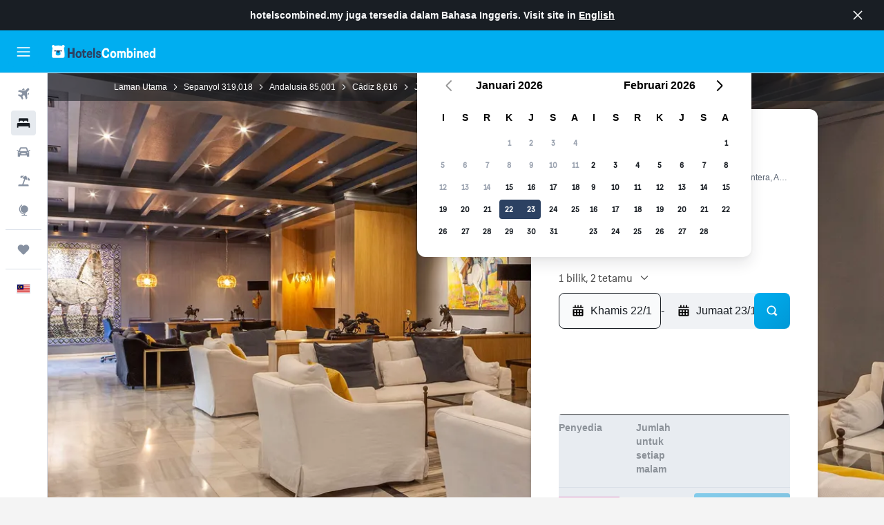

--- FILE ---
content_type: text/html;charset=UTF-8
request_url: https://www.hotelscombined.my/Hotel/Hotel_Jerez_Spa.htm
body_size: 108169
content:
<!DOCTYPE html>
<html lang='ms-my' dir='ltr'>
<head>
<meta name="r9-version" content="R800c"/><meta name="r9-built" content="20260114.082144"/><meta name="r9-rendered" content="Thu, 15 Jan 2026 05:33:51 GMT"/><meta name="r9-build-number" content="52"/><link rel="stylesheet" href="https://content.r9cdn.net/res/combined.css?v=37f1194137336078bd98d778f0efaa61cf7a31a8&amp;cluster=4"/><link rel="stylesheet" href="https://content.r9cdn.net/res/combined.css?v=6e7b8e2c0c02fdc244c4dac4fbc276a8b7e00cdc&amp;cluster=4"/><meta name="viewport" content="width=device-width, initial-scale=1, minimum-scale=1"/><meta name="format-detection" content="telephone=no"/><link rel="icon" href="/favicon.ico" sizes="any"/><link rel="icon" href="/icon.svg" type="image/svg+xml"/><title>Hotel Jerez &amp; Spa, Jerez de la Frontera | HotelsCombined</title><meta name="description" content="Hotel Jerez &amp; Spa, Jerez de la Frontera - Cari tawaran terbaik pada HotelsCombined. Bandingkan semua laman perjalanan terbaik pada satu masa. Ditarafkan 8.7 daripada 10 oleh 3718 ulasan."/><link rel="preconnect" href="apis.google.com"/><link rel="dns-prefetch" href="apis.google.com"/><link rel="preconnect" href="www.googletagmanager.com"/><link rel="dns-prefetch" href="www.googletagmanager.com"/><link rel="preconnect" href="www.google-analytics.com"/><link rel="dns-prefetch" href="www.google-analytics.com"/><script type="text/javascript">
var safari13PlusRegex = /Macintosh;.*?Version\/(1[3-9]|[2-9][0-9]+)(\.[0-9]+)* Safari/;
if (
window &&
window.navigator &&
window.navigator.userAgent &&
window.navigator.userAgent.indexOf('Safari') > -1 &&
window.navigator.userAgent.indexOf('Chrome') === -1 &&
safari13PlusRegex.test(window.navigator.userAgent)
) {
if (
'ontouchstart' in window &&
(!('cookieEnabled' in window.navigator) || window.navigator.cookieEnabled)
) {
if (
decodeURIComponent(document.cookie).indexOf('pmov=') < 0 &&
decodeURIComponent(document.cookie).indexOf('oo.tweb=') < 0
) {
var d = new Date();
d.setTime(d.getTime() + 90 * 24 * 60 * 60 * 1000);
document.cookie = 'pmov=tb;path=/;expires=' + d.toUTCString();
}
}
}
</script><meta name="kayak_page" content="hotel,static-hotel-detail,unknown"/><meta name="seop" content="Hotel_Jerez_Spa"/><meta name="seo-cache" content="true"/><meta name="kayak_seo_splitxp" content="seo-hotel-details-shared-ui-form=disabled"/><script type="text/javascript">
var DynamicContextPromise = (function (handler) {
this.status = 0;
this.value = undefined;
this.thenCallbacks = [];
this.catchCallbacks = [];
this.then = function(fn) {
if (this.status === 0) {
this.thenCallbacks.push(fn);
}
if (this.status === 1) {
fn(this.value);
}
return this;
}.bind(this);
this.catch = function(fn) {
if (this.status === 0) {
this.catchCallbacks.push(fn);
}
if (this.status === 2) {
fn(this.value);
}
return this;
}.bind(this);
var resolve = function(value) {
if (this.status === 0) {
this.status = 1;
this.value = value;
this.thenCallbacks.forEach(function(fn) {
fn(value)
});
}
}.bind(this);
var reject = function(value) {
if (this.status === 0) {
this.status = 2;
this.value = value;
this.catchCallbacks.forEach(function(fn) {
fn(value)
});
}
}.bind(this);
try {
handler(resolve, reject);
} catch (err) {
reject(err);
}
return {
then: this.then,
catch: this.catch,
};
}).bind({})
var ie = (function () {
var undef,
v = 3,
div = document.createElement('div'),
all = div.getElementsByTagName('i');
while (div.innerHTML = '<!--[if gt IE ' + (++v) + ']><i></i><![endif]-->', all[0]);
return v > 4 ? v : undef;
}());
var xhr = ie <= 9 ? new XDomainRequest() : new XMLHttpRequest();
var trackingQueryParams = "";
var getOnlyValidParams = function(paramsList, reservedParamsList) {
var finalParamsList = [];
for (var i = 0; i < paramsList.length; i++) {
if (reservedParamsList.indexOf(paramsList[i].split('=')[0]) == -1) {
finalParamsList.push(paramsList[i]);
}
}
return finalParamsList;
}
var removeUnnecessaryQueryStringChars = function(paramsString) {
if (paramsString.charAt(0) === '?') {
return paramsString.substr(1);
}
return paramsString;
}
var reservedParamsList = ['vertical', 'pageId', 'subPageId', 'originalReferrer', 'seoPlacementId', 'seoLanguage', 'seoCountry', 'tags'];
var paramsString = window.location && window.location.search;
if (paramsString) {
paramsString = removeUnnecessaryQueryStringChars(paramsString);
var finalParamsList = getOnlyValidParams(paramsString.split('&'), reservedParamsList)
trackingQueryParams = finalParamsList.length > 0 ? "&" + finalParamsList.join("&") + "&seo=true" : "";
}
var trackingUrl = '/s/run/fpc/context' +
'?vertical=hotel' +
'&pageId=static-hotel-detail' +
'&subPageId=unknown' +
'&originalReferrer=' + encodeURIComponent(document.referrer) +
'&seoPlacementId=' + encodeURIComponent('Hotel_Jerez_Spa') +
'&tags=' + encodeURIComponent('') +
'&origin=' + encodeURIComponent('') +
'&destination=' + encodeURIComponent('') +
'&isSeoPage=' + encodeURIComponent('true') +
'&domain=' + encodeURIComponent(window.location.host) +
trackingQueryParams;
xhr.open('GET', trackingUrl, true);
xhr.responseType = 'json';
window.R9 = window.R9 || {};
window.R9.unhiddenElements = [];
window.R9.dynamicContextPromise = new DynamicContextPromise(function(resolve, reject) {
xhr.onload = function () {
if (xhr.readyState === xhr.DONE && xhr.status === 200) {
window.R9 = window.R9 || {};
window.R9.globals = window.R9.globals || {};
resolve(xhr.response);
if (xhr.response['formToken']) {
R9.globals.formtoken = xhr.response['formToken'];
}
if (xhr.response['jsonPlacementEnabled'] && xhr.response['jsonGlobalPlacementEnabled']) {
if (xhr.response['placement']) {
R9.globals.placement = xhr.response['placement'];
}
if (xhr.response['affiliate']) {
R9.globals.affiliate = xhr.response['affiliate'];
}
}
if (xhr.response['dsaRemovableFields']) {
var dsaRemovableParamsList = xhr.response['dsaRemovableFields'];
var query = window.location.search.slice(1) || "";
var params = query.split('&');
var needRemoveParams = false;
for (var i = 0; i < dsaRemovableParamsList.length; i++) {
if (query.indexOf(dsaRemovableParamsList[i] + '=') != -1) {
needRemoveParams = true;
break;
}
}
if (needRemoveParams) {
var path = window.location.pathname;
var finalQuery = [];
for (var i = 0; i < params.length; i++) {
if (dsaRemovableParamsList.indexOf(params[i].split('=')[0]) == -1) {
finalQuery.push(params[i]);
}
}
if (window.history.replaceState) {
window.history.replaceState({}, document.title, path + (finalQuery.length > 0 ? '?' + finalQuery.join('&') : ''));
}
}
if(xhr.response['cachedCookieConsentEnabled']) {
var unhideElement = (elementId) => {
var elementToUnhide = document.querySelector(elementId);
if (elementToUnhide) {
window.R9.unhiddenElements = window.R9.unhiddenElements || [];
window.R9.unhiddenElements.push(elementId.replace('#', ''));
elementToUnhide.removeAttribute('hidden');
elementToUnhide.dispatchEvent(new Event('initialStaticHideRemove'));
}
}
var unhideCookieConsent = () => {
if (xhr.response['showSharedIabTcfDialog']) {
unhideElement('#iab-tcf-dialog');
}
if (xhr.response['showDataTransferDisclaimerDialog']) {
unhideElement('#shared-data-transfer-disclaimer-dialog');
}
if (xhr.response['showTwoPartyConsentDialog']) {
unhideElement('#shared-two-part-consent-dialog');
}
}
if (document.readyState === "loading") {
document.addEventListener("DOMContentLoaded", unhideCookieConsent);
} else {
unhideCookieConsent();
}
}
}
} else {
reject(xhr.response);
}
};
})
xhr.send('');
</script><link rel="canonical" href="https://www.hotelscombined.my/Hotel/Hotel_Jerez_Spa.htm"/><link rel="alternate" hrefLang="ar" href="https://ar.hotelscombined.com/Hotel/Hotel_Jerez_Spa.htm"/><link rel="alternate" hrefLang="es-ES" href="https://www.hotelscombined.es/Hotel/Hotel_Jerez_Spa.htm"/><link rel="alternate" hrefLang="ca-ES" href="https://www.hotelscombined.cat/Hotel/Hotel_Jerez_Spa.htm"/><link rel="alternate" hrefLang="da-DK" href="https://www.hotelscombined.dk/Hotel/Hotel_Jerez_Spa.htm"/><link rel="alternate" hrefLang="de-DE" href="https://www.hotelscombined.de/Hotel/Hotel_Jerez_Spa.htm"/><link rel="alternate" hrefLang="en" href="https://www.hotelscombined.com/Hotel/Hotel_Jerez_Spa.htm"/><link rel="alternate" hrefLang="en-AE" href="https://www.hotelscombined.ae/Hotel/Hotel_Jerez_Spa.htm"/><link rel="alternate" hrefLang="en-AU" href="https://www.hotelscombined.com.au/Hotel/Hotel_Jerez_Spa.htm"/><link rel="alternate" hrefLang="en-CA" href="https://www.hotelscombined.ca/Hotel/Hotel_Jerez_Spa.htm"/><link rel="alternate" hrefLang="en-GB" href="https://www.hotelscombined.co.uk/Hotel/Hotel_Jerez_Spa.htm"/><link rel="alternate" hrefLang="en-IE" href="https://www.hotelscombined.ie/Hotel/Hotel_Jerez_Spa.htm"/><link rel="alternate" hrefLang="en-IN" href="https://www.hotelscombined.in/Hotel/Hotel_Jerez_Spa.htm"/><link rel="alternate" hrefLang="en-NZ" href="https://www.hotelscombined.co.nz/Hotel/Hotel_Jerez_Spa.htm"/><link rel="alternate" hrefLang="en-SG" href="https://www.hotelscombined.com.sg/Hotel/Hotel_Jerez_Spa.htm"/><link rel="alternate" hrefLang="fr-FR" href="https://www.hotelscombined.fr/Hotel/Hotel_Jerez_Spa.htm"/><link rel="alternate" hrefLang="he-IL" href="https://www.hotelscombined.co.il/Hotel/Hotel_Jerez_Spa.htm"/><link rel="alternate" hrefLang="it-IT" href="https://www.hotelscombined.it/Hotel/Hotel_Jerez_Spa.htm"/><link rel="alternate" hrefLang="ja-JP" href="https://www.hotelscombined.jp/Hotel/Hotel_Jerez_Spa.htm"/><link rel="alternate" hrefLang="ko-KR" href="https://www.hotelscombined.co.kr/Hotel/Hotel_Jerez_Spa.htm"/><link rel="alternate" hrefLang="ms-MY" href="https://www.hotelscombined.my/Hotel/Hotel_Jerez_Spa.htm"/><link rel="alternate" hrefLang="no-NO" href="https://www.hotelscombined.no/Hotel/Hotel_Jerez_Spa.htm"/><link rel="alternate" hrefLang="sv-SE" href="https://www.hotelscombined.se/Hotel/Hotel_Jerez_Spa.htm"/><link rel="alternate" hrefLang="th-TH" href="https://www.hotelscombined.co.th/Hotel/Hotel_Jerez_Spa.htm"/><link rel="alternate" hrefLang="zh-TW" href="https://www.hotelscombined.com.tw/Hotel/Hotel_Jerez_Spa.htm"/><link rel="alternate" hrefLang="zh-HK" href="https://www.hotelscombined.hk/Hotel/Hotel_Jerez_Spa.htm"/><meta property="og:image" content="https://content.r9cdn.net/rimg/himg/44/3b/16/ice-50350-72700220_3XL-164855.jpg?width=1200&amp;height=630&amp;crop=true"/><meta property="og:image:width" content="1200"/><meta property="og:image:height" content="630"/><meta property="og:title" content="Hotel Jerez &amp; Spa, Jerez de la Frontera | HotelsCombined"/><meta property="og:type" content="website"/><meta property="og:description" content="Hotel Jerez &amp; Spa, Jerez de la Frontera - Cari tawaran terbaik pada HotelsCombined. Bandingkan semua laman perjalanan terbaik pada satu masa. Ditarafkan 8.7 daripada 10 oleh 3718 ulasan."/><meta property="og:url" content="https://www.hotelscombined.my/Hotel/Hotel_Jerez_Spa.htm"/><meta property="og:site_name" content="HotelsCombined"/><meta property="fb:pages" content="117913258224288"/><meta property="twitter:title" content="Hotel Jerez &amp; Spa, Jerez de la Frontera | HotelsCombined"/><meta name="twitter:description" content="Hotel Jerez &amp; Spa, Jerez de la Frontera - Cari tawaran terbaik pada HotelsCombined. Bandingkan semua laman perjalanan terbaik pada satu masa. Ditarafkan 8.7 daripada 10 oleh 3718 ulasan."/><meta name="twitter:image:src" content="https://content.r9cdn.net/rimg/himg/44/3b/16/ice-50350-72700220_3XL-164855.jpg?width=440&amp;height=220&amp;crop=true"/><meta name="twitter:card" content="summary_large_image"/><meta name="twitter:site" content="@hotelscombined"/><meta name="twitter:creator" content="@hotelscombined"/><meta name="robots" content="index,follow"/><link rel="apple-touch-icon" href="/apple-touch-icon.png"/><link rel="apple-touch-icon" sizes="60x60" href="/apple-touch-icon-60x60.png"/><link rel="apple-touch-icon" sizes="76x76" href="/apple-touch-icon-76x76.png"/><link rel="apple-touch-icon" sizes="120x120" href="/apple-touch-icon-120x120.png"/><link rel="apple-touch-icon" sizes="152x152" href="/apple-touch-icon-152x152.png"/><link rel="apple-touch-icon" sizes="167x167" href="/apple-touch-icon-167x167.png"/><link rel="apple-touch-icon" sizes="180x180" href="/apple-touch-icon-180x180.png"/><script type="application/ld+json">{"@context":"https://schema.org","@type":"Website","name":"HotelsCombined","url":"https://www.hotelscombined.my"}</script><script type="application/ld+json">{"@context":"http://schema.org","@type":"Organization","name":"HotelsCombined","url":"https://www.hotelscombined.my/Hotel/Hotel_Jerez_Spa.htm","sameAs":["https://www.facebook.com/HotelsCombined/","https://www.youtube.com/hotelscombined","https://www.instagram.com/hotelscombined/"]}</script><script type="application/ld+json">{"@context":"https://schema.org","@type":"ItemList","itemListOrder":"https://schema.org/ItemListUnordered","description":"Liha bilik hotel yang tersedia di Hotel Jerez & Spa termasuk harga dan jenis bilik.","itemListElement":[{"@type":"ListItem","position":1,"item":{"@type":"Offer","price":174.83,"priceCurrency":"MYR","availability":"https://schema.org/InStock","validFrom":"2026-01-22","itemOffered":{"@type":"HotelRoom"}}}]}</script><script type="application/ld+json">{"@context":"https://schema.org","@type":"TouristDestination","name":"Jerez de la Frontera"}</script><script type="application/ld+json">{"@context":"http://schema.org","@type":"BreadcrumbList","itemListElement":[{"@type":"ListItem","position":"1","item":{"@id":"/","name":"Laman Utama"}},{"@type":"ListItem","position":"2","item":{"@id":"/Place/Spain.htm","name":"Sepanyol"}},{"@type":"ListItem","position":"3","item":{"@id":"/Place/Andalusia_Spain.htm","name":"Andalusia"}},{"@type":"ListItem","position":"4","item":{"@id":"/Place/Province_Of_Cadiz.htm","name":"Cádiz"}},{"@type":"ListItem","position":"5","item":{"@id":"/Place/Jerez_de_la_Frontera.htm","name":"Jerez de la Frontera"}},{"@type":"ListItem","position":"6","item":{"@id":"","name":"Hotel Jerez & Spa"}}]}</script><script type="application/ld+json">{"@context":"http://schema.org","@type":"FAQPage","mainEntity":[{"@type":"Question","name":"Sejauh mana Hotel Jerez & Spa dari Jerez de la Frontera Cathedral?","acceptedAnswer":{"@type":"Answer","text":"Anda boleh berjalan kaki ke Jerez de la Frontera Cathedral apabila menginap di Hotel Jerez & Spa - anda akan berada sekitar 2.3 km jarak jauhnya."}},{"@type":"Question","name":"Adakah Hotel Jerez & Spa berhampiran dengan Iglesia de San Miguel?","acceptedAnswer":{"@type":"Answer","text":"Sekiranya anda ingin melihat Iglesia de San Miguel semasa melawat Jerez de la Frontera, Hotel Jerez & Spa hanya 2.3 km jauhnya."}},{"@type":"Question","name":"Adakah harga Hotel Jerez & Spa berbanding dengan hotel 4 bintang di Jerez de la Frontera?","acceptedAnswer":{"@type":"Answer","text":"Hotel Jerez & Spa secara umumnya mempunyai harga lebih rendah daripada purata harga hotel 4 bintang di Jerez de la Frontera. Pada purata, anda mungkin akan membayar RM 239 untuk setiap malam di Jerez de la Frontera. Hotel Jerez & Spa akan mengenakan RM 284 untuk setiap malam, iaitu 18% lebih murah daripada purata harga hotel di Jerez de la Frontera."}},{"@type":"Question","name":"Berapakah jarak Hotel Jerez & Spa ke lapangan terbang terdekat, Lapangan Terbang Jerez de la Frontera La Parra?","acceptedAnswer":{"@type":"Answer","text":"Terdapat jarak 12.5 km antara lapangan terbang terdekat, Lapangan Terbang Jerez de la Frontera La Parra dan Hotel Jerez & Spa. Perjalanan menaiki kereta ke lapangan terbang dari hotel adalah 0j 09m dengan arus lalu lintas yang normal. Adalah penting untuk mempertimbangkan waktu kesesakan lalu lintas, terutamanya di kawasan metropolitan."}},{"@type":"Question","name":"Adakah terdapat kolam renang di Hotel Jerez & Spa?","acceptedAnswer":{"@type":"Answer","text":"Ya. Ramai orang yang mengunjungi Jerez de la Frontera mencari hotel dengan kolam renang. Hotel Jerez & Spa memiliki kolam renang di lokasi yang boleh digunakan oleh tetamu hotel, tetapi perlu diketahui bahawa hotel biasanya mempunyai peraturan mengenai penggunaan kolam renang."}},{"@type":"Question","name":"Berapakah jarak Hotel Jerez & Spa dari pusat bandar Jerez de la Frontera?","acceptedAnswer":{"@type":"Answer","text":"Hotel Jerez & Spa terletak 1.5 km dari Jerez de la Frontera. Anda boleh melawat Circuito de Jerez, mercu tanda popular yang boleh dikunjungi dari Hotel Jerez & Spa dengan pelbagai jenis pengangkutan."}},{"@type":"Question","name":"Apakah nombor telefon Hotel Jerez & Spa?","acceptedAnswer":{"@type":"Answer","text":"Cara terbaik untuk menghubungi Hotel Jerez & Spa adalah dengan menghubungi +34 956 300 600."}},{"@type":"Question","name":"Adakah Hotel Jerez & Spa mempunyai Wi-Fi yang tersedia?","acceptedAnswer":{"@type":"Answer","text":"Ya, Hotel Jerez & Spa menyediakan Wi-Fi untuk tetamu hotel."}},{"@type":"Question","name":"Apakah waktu daftar keluar di Hotel Jerez & Spa?","acceptedAnswer":{"@type":"Answer","text":"12:00. Sekiranya anda memerlukan daftar keluar lewat, kami menasihatkan anda membincangkannya dengan kaunter penerimaan tetamu secepat mungkin. Waktu daftar masuk ialah 14:00."}},{"@type":"Question","name":"Berapakah harga untuk menginap di Hotel Jerez & Spa, Jerez de la Frontera?","acceptedAnswer":{"@type":"Answer","text":"RM 199 untuk satu malam adalah harga terbaik yang ditemui baru-baru ini untuk bilik di Hotel Jerez & Spa, dengan tawaran purata sekitar RM 284 untuk satu malam. Masukkan tarikh anda <a href=\"#rooms\">dalam borang di atas</a> untuk melihat harga semasa."}},{"@type":"Question","name":"Adakah terdapat restoran di Hotel Jerez & Spa?","acceptedAnswer":{"@type":"Answer","text":"Ya - Hotel Jerez & Spa mempunyai restoran. Jika anda ingin minum di penginapan, terdapat bar yang tersedia."}},{"@type":"Question","name":"Adakah Hotel Jerez & Spa mempunyai perkhidmatan dobi?","acceptedAnswer":{"@type":"Answer","text":"Penginapan ini menawarkan perkhidmatan dobi. Para tetamu juga mempunyai akses kepada seterika dan papan seterika selama mereka menginap - sama ada di dalam bilik, atau dengan meminta pihak pengurusan hotel."}},{"@type":"Question","name":"Adakah Hotel Jerez & Spa menawarkan bilik-bilik yang boleh diakses OKU?","acceptedAnswer":{"@type":"Answer","text":"Ya, Hotel Jerez & Spa menyediakan bilik-bilik yang boleh diakses untuk tetamu yang memerlukannya. Pastikan anda menyemak tawaran yang tersedia pada HotelsCombined untuk ketersediaan terkini."}},{"@type":"Question","name":"Apakah bulan termurah untuk menginap di Hotel Jerez & Spa?","acceptedAnswer":{"@type":"Answer","text":"Bagi peluang terbaik untuk menjimatkan wang pada tempahan Hotel Jerez & Spa anda, pertimbangkan untuk menginap pada bulan Januari, apabila harga biasanya paling rendah (RM 344)."}},{"@type":"Question","name":"Adakah terdapat hotel Impala lain di Jerez de la Frontera?","acceptedAnswer":{"@type":"Answer","text":"Secara keseluruhan, terdapat 1 lokasi di Jerez de la Frontera. Penginapan Impala yang paling popular di Jerez de la Frontera ialah Hotel Jerez & Spa."}}]}</script><script type="application/ld+json">{"@context":"http://schema.org","@type":"Hotel","name":"Hotel Jerez & Spa","url":"https://www.hotelscombined.my/Hotel/Hotel_Jerez_Spa.htm/Hotel/Hotel_Jerez_Spa.htm","starRating":"4","telephone":"+34 956 300 600","alternateName":["Hotel Jerez & Spa Jerez de la Frontera","Hotel Jerez & Spa Jerez de la Frontera, Andalusia"],"address":{"@type":"PostalAddress","streetAddress":"Avenida Alcalde Alvaro Domecq 35","addressLocality":"Jerez de la Frontera","postalCode":"11405","addressRegion":"Andalusia","addressCountry":"Sepanyol"},"priceRange":"RM 219","image":"/rimg/himg/44/3b/16/ice-50350-72700220_3XL-164855.jpg?width=200&height=200&crop=true","photo":[{"@type":"ImageObject","contentUrl":"/himg/44/3b/16/ice-50350-72700220_3XL-164855.jpg","description":"Hotel Jerez & Spa"},{"@type":"ImageObject","contentUrl":"/himg/02/28/69/expedia_group-51375-191679320-846514.jpg","description":"Hotel Jerez & Spa"},{"@type":"ImageObject","contentUrl":"/himg/44/3b/16/ice-50350-72700232_3XL-711798.jpg","description":"Hotel Jerez & Spa"},{"@type":"ImageObject","contentUrl":"/himg/44/3b/16/ice-50350-72700240_3XL-276353.jpg","description":"Hotel Jerez & Spa"},{"@type":"ImageObject","contentUrl":"/himg/44/3b/16/ice-50350-72700224_3XL-473190.jpg","description":"Hotel Jerez & Spa"},{"@type":"ImageObject","contentUrl":"/himg/44/3b/16/ice-50350-72700234_3XL-601983.jpg","description":"Hotel Jerez & Spa"},{"@type":"ImageObject","contentUrl":"/himg/44/3b/16/ice-50350-72700246_3XL-804784.jpg","description":"Hotel Jerez & Spa"},{"@type":"ImageObject","contentUrl":"/himg/44/3b/16/ice-50350-72700368_3XL-626477.jpg","description":"Hotel Jerez & Spa"},{"@type":"ImageObject","contentUrl":"/himg/44/3b/16/ice-50350-72700222_3XL-826225.jpg","description":"Hotel Jerez & Spa"},{"@type":"ImageObject","contentUrl":"/himg/44/3b/16/ice-50350-72700254_3XL-465828.jpg","description":"Hotel Jerez & Spa"},{"@type":"ImageObject","contentUrl":"/himg/44/3b/16/ice-50350-72700360_3XL-163638.jpg","description":"Hotel Jerez & Spa"},{"@type":"ImageObject","contentUrl":"/himg/44/3b/16/ice-50350-72700364_3XL-148500.jpg","description":"Hotel Jerez & Spa"},{"@type":"ImageObject","contentUrl":"/himg/6e/48/d7/expedia_group-51375-63025204-782492.jpg","description":"Hotel Jerez & Spa"},{"@type":"ImageObject","contentUrl":"/himg/44/3b/16/ice-50350-72700146_3XL-092021.jpg","description":"Hotel Jerez & Spa"},{"@type":"ImageObject","contentUrl":"/himg/44/3b/16/ice-50350-72700260_3XL-046576.jpg","description":"Hotel Jerez & Spa"},{"@type":"ImageObject","contentUrl":"/himg/44/3b/16/ice-50350-72700242_3XL-749373.jpg","description":"Hotel Jerez & Spa"},{"@type":"ImageObject","contentUrl":"/himg/91/18/8a/expedia_group-51375-252241992-816895.jpg","description":"Hotel Jerez & Spa"},{"@type":"ImageObject","contentUrl":"/himg/44/3b/16/ice-50350-72700378_3XL-423998.jpg","description":"Hotel Jerez & Spa"},{"@type":"ImageObject","contentUrl":"/himg/44/3b/16/ice-50350-72700138_3XL-588829.jpg","description":"Hotel Jerez & Spa"},{"@type":"ImageObject","contentUrl":"/himg/44/3b/16/ice-50350-72700144_3XL-460400.jpg","description":"Hotel Jerez & Spa"},{"@type":"ImageObject","contentUrl":"/himg/44/3b/16/ice-50350-72700154_3XL-984473.jpg","description":"Hotel Jerez & Spa"},{"@type":"ImageObject","contentUrl":"/himg/d4/b0/64/expedia_group-51375-60496843-828714.jpg","description":"Hotel Jerez & Spa"},{"@type":"ImageObject","contentUrl":"/himg/18/03/29/expedia_group-51375-51312885-775790.jpg","description":"Hotel Jerez & Spa"},{"@type":"ImageObject","contentUrl":"/himg/ea/f6/b9/expedia_group-51375-34678434-822502.jpg","description":"Hotel Jerez & Spa"},{"@type":"ImageObject","contentUrl":"/himg/44/3b/16/ice-50350-72700244_3XL-942253.jpg","description":"Hotel Jerez & Spa"},{"@type":"ImageObject","contentUrl":"/himg/44/3b/16/ice-50350-72700366_3XL-187169.jpg","description":"Hotel Jerez & Spa"},{"@type":"ImageObject","contentUrl":"/himg/44/3b/16/ice-50350-72700262_3XL-830077.jpg","description":"Hotel Jerez & Spa"},{"@type":"ImageObject","contentUrl":"/himg/44/3b/16/ice-50350-72700156_3XL-918725.jpg","description":"Hotel Jerez & Spa"},{"@type":"ImageObject","contentUrl":"/himg/44/3b/16/ice-50350-72700236_3XL-277219.jpg","description":"Hotel Jerez & Spa"},{"@type":"ImageObject","contentUrl":"/himg/44/3b/16/ice-50350-72700290_3XL-547471.jpg","description":"Hotel Jerez & Spa"},{"@type":"ImageObject","contentUrl":"/himg/44/3b/16/ice-50350-72700256_3XL-539444.jpg","description":"Hotel Jerez & Spa"},{"@type":"ImageObject","contentUrl":"/himg/44/3b/16/ice-50350-72700134_3XL-837077.jpg","description":"Hotel Jerez & Spa"},{"@type":"ImageObject","contentUrl":"/himg/44/3b/16/ice-50350-72700292_3XL-522214.jpg","description":"Hotel Jerez & Spa"},{"@type":"ImageObject","contentUrl":"/himg/44/3b/16/ice-50350-72700250_3XL-311879.jpg","description":"Hotel Jerez & Spa"},{"@type":"ImageObject","contentUrl":"/himg/44/3b/16/ice-50350-72700210_3XL-052688.jpg","description":"Hotel Jerez & Spa"},{"@type":"ImageObject","contentUrl":"/himg/9e/da/3c/expedia_group-51375-124768819-793898.jpg","description":"Hotel Jerez & Spa"},{"@type":"ImageObject","contentUrl":"/himg/12/32/d3/expedia_group-51375-16173443-834845.jpg","description":"Hotel Jerez & Spa"},{"@type":"ImageObject","contentUrl":"/himg/44/3b/16/ice-50350-72700258_3XL-726423.jpg","description":"Hotel Jerez & Spa"},{"@type":"ImageObject","contentUrl":"/himg/eb/56/0d/expedia_group-51375-256325658-799632.jpg","description":"Hotel Jerez & Spa"},{"@type":"ImageObject","contentUrl":"/himg/44/3b/16/ice-50350-72700362_3XL-661169.jpg","description":"Hotel Jerez & Spa"},{"@type":"ImageObject","contentUrl":"/himg/44/3b/16/ice-50350-72700298_3XL-236112.jpg","description":"Hotel Jerez & Spa"},{"@type":"ImageObject","contentUrl":"/himg/44/3b/16/ice-50350-72700252_3XL-038380.jpg","description":"Hotel Jerez & Spa"},{"@type":"ImageObject","contentUrl":"/himg/44/3b/16/ice-50350-72700238_3XL-717959.jpg","description":"Hotel Jerez & Spa"},{"@type":"ImageObject","contentUrl":"/himg/44/3b/16/ice-50350-72700282_3XL-413338.jpg","description":"Hotel Jerez & Spa"},{"@type":"ImageObject","contentUrl":"/himg/44/3b/16/ice-50350-72700284_3XL-333693.jpg","description":"Hotel Jerez & Spa"},{"@type":"ImageObject","contentUrl":"/himg/2a/55/05/expediav2-51375-2826257114-599474.jpg","description":"Hotel Jerez & Spa"},{"@type":"ImageObject","contentUrl":"/himg/44/3b/16/ice-50350-72700286_3XL-442487.jpg","description":"Hotel Jerez & Spa"},{"@type":"ImageObject","contentUrl":"/himg/44/3b/16/ice-50350-72700200_3XL-488055.jpg","description":"Hotel Jerez & Spa"},{"@type":"ImageObject","contentUrl":"/himg/d8/f0/f6/expediav2-51375-2758065295-571778.jpg","description":"Hotel Jerez & Spa"},{"@type":"ImageObject","contentUrl":"/himg/1a/0c/2f/expedia_group-51375-99186659-788363.jpg","description":"Hotel Jerez & Spa"},{"@type":"ImageObject","contentUrl":"/himg/44/3b/16/ice-50350-72700150_3XL-520884.jpg","description":"Hotel Jerez & Spa"},{"@type":"ImageObject","contentUrl":"/himg/44/3b/16/ice-50350-72700266_3XL-576728.jpg","description":"Hotel Jerez & Spa"},{"@type":"ImageObject","contentUrl":"/himg/44/3b/16/ice-50350-72700204_3XL-575472.jpg","description":"Hotel Jerez & Spa"},{"@type":"ImageObject","contentUrl":"/himg/92/6a/26/expedia_group-51375-72165696-693925.jpg","description":"Hotel Jerez & Spa"},{"@type":"ImageObject","contentUrl":"/himg/1d/fb/f5/expedia_group-51375-108079914-760808.jpg","description":"Hotel Jerez & Spa"},{"@type":"ImageObject","contentUrl":"/himg/44/3b/16/ice-50350-72700132_3XL-423612.jpg","description":"Hotel Jerez & Spa"},{"@type":"ImageObject","contentUrl":"/himg/44/3b/16/ice-50350-72700158_3XL-470089.jpg","description":"Hotel Jerez & Spa"},{"@type":"ImageObject","contentUrl":"/himg/44/3b/16/ice-50350-72700296_3XL-732723.jpg","description":"Hotel Jerez & Spa"},{"@type":"ImageObject","contentUrl":"/himg/44/3b/16/ice-50350-72700212_3XL-536554.jpg","description":"Hotel Jerez & Spa"},{"@type":"ImageObject","contentUrl":"/himg/44/3b/16/ice-50350-72700214_3XL-038858.jpg","description":"Hotel Jerez & Spa"}],"aggregateRating":{"@type":"AggregateRating","bestRating":"10","ratingValue":"8.7","ratingCount":"3718"},"amenityFeature":["Cerek elektrik","Bilik keluarga","Alat pemadam api","Kemudahan dobi","Perkhidmatan menyeterika","TV skrin pipih","Kelengkapan dandanan diri percuma","Pemandangan taman","Servis bilik","Penggera asap","Lantai kayu keras atau parket","Pemanasan","Tab Panas","Bilik bersambung tersedia","Kolam renang dalam bangunan","Kolam renang luar bangunan","Akses kad kunci","Kamera litar tertutup (CCTV) di kawasan umum","Makanan kanak-kanak","Kamera litar tertutup (CCTV) di kawasan luar penginapan","Dilarang merokok","Restoran","Bar/Balai Menunggu","Pengering Rambut","TV kabel atau satelit","Penyaman udara","Bantal bukan-bulu","Tempat mandi terbuka","Perabot luaran","Seterikaan seluar","Makanan boleh dihantar ke tempat penginapan","Parkir percuma","Tuala kolam renang","Pemandangan kolam renang","Kedai kopi","Jubah mandi","Bilik Mandi Persendirian","Taman","Kaunter Daftar 24 J","Ruang khas merokok","Stor tersedia","Parkir peribadi","Radio","Teres/Patio","Mesra OKU","Kerusi malas pantai","Cadar","Tuala","Peti deposit keselamatan","Ruang duduk","Lif","Bar mini","Syampu","Bar kolam renang","Bilik mandi","Seterika dan papan seterika","Boleh diakses melalui lif","Parkir yang boleh diakses","Penyesuai peranti","Selipar","Alat pertolongan cemas","Bar snek","Soket berdekatan katil","Sofa","Jam penggera","Katil sofa","Solarium","Bidet","Tempat mandi spa","Sabun badan","Parkir jalanan","Sarapan di dalam bilik","Telefon","Tandas","Tisu tandas","Peti keselamatan","Sauna","Berus gigi","Rak pakaian","Tong sampah","Mesin kopi","TV","Tingkat atasan boleh diakses dengan lif","Meja","Mesin layan diri (minuman)","Mesin layan diri (snek)","Ruang makan","Meja makan","Pancuran mandian","Almari pakaian","Sewa basikal","Memancing","Golf","Tempat mandi awam","Perkhidmatan penstriman","Taman permainan","Pengurutan","Penjagaan bayi atau kanak-kanak","Pusat Perniagaan","Sewa kereta","Khidmat panggilan kejut","Pengemasan setiap hari","Faksimili/fotostat","Faks","Khidmat Concierge","Pertukaran mata wang di lokasi","Khidmat dobi","Kemudahan mesyuarat/bankuet","Menu diet istimewa (atas permintaan)","Kaunter pelancongan","Spa","Salun kecantikan","Kawalan keselamatan 24 jam"]}</script><meta name="kayak_content_type" content="51375,standard"/><meta name="cfcms-destination-code" content="51375"/>
</head>
<body class='bd-default bd-hc react react-st ms_MY '><div id='root'><div class="c--AO"><nav class="mZv3" aria-label="Pautan pantas papan kekunci"><a href="#main">Langkau ke kandungan utama</a></nav><div data-testid="page-top-anchor" aria-live="polite" aria-atomic="true" tabindex="-1" style="position:absolute;width:1px;height:1px;margin:-1px;padding:0;overflow:hidden;clip-path:inset(50%);white-space:nowrap;border:0"></div><header class="mc6t mc6t-mod-sticky-always" style="height:62px;top:0px"><div class="mc6t-wrapper"><div><div class="mc6t-banner mc6t-mod-sticky-non-mobile"></div></div><div class="mc6t-main-content mc6t-mod-bordered" style="height:62px"><div class="common-layout-react-HeaderV2 V_0p V_0p-mod-branded V_0p-mod-side-nav-ux-v2"><div class="wRhj wRhj-mod-justify-start wRhj-mod-grow"><div class="mc6t-nav-button mc6t-mod-hide-empty"><div role="button" tabindex="0" class="ZGw- ZGw--mod-size-medium ZGw--mod-variant-default" aria-label="Buka navigasi utama"><svg viewBox="0 0 200 200" width="20" height="20" xmlns="http://www.w3.org/2000/svg" role="presentation"><path d="M191.67 50H8.33V33.33h183.33V50zm0 100H8.33v16.67h183.33V150zm0-58.33H8.33v16.67h183.33V91.67z"/></svg></div></div><div class="mc6t-logo mc6t-mod-hide-empty"><div class="gPDR gPDR-mod-focus-keyboard gPDR-hotelscombined gPDR-non-compact gPDR-main-logo-mobile gPDR-inverted-logo gPDR-mod-reduced-size"><a class="gPDR-main-logo-link" href="/" itemProp="https://schema.org/logo" aria-label="Pergi m ke halaman utama hotelscombined"><div class="gPDR-main-logo gPDR-inverted-logo" style="animation-duration:2000ms"><span style="transform:translate3d(0,0,0);vertical-align:middle;-webkit-font-smoothing:antialiased;-moz-osx-font-smoothing:grayscale;width:auto;height:auto" class="gPDR-logo-image"><svg width="100%" height="100%" viewBox="0 0 190 24" xmlns="http://www.w3.org/2000/svg" role="presentation" style="width:inherit;height:inherit;line-height:inherit;color:inherit"><g fill="none"><path fill="#2C4162" d="M29.207 23.715V5.735h3.533v7.282h5.574V5.736h3.533v17.939h-3.533v-7.363H32.74v7.363h-3.533zm14.681-5.939c0-3.58 1.885-6.752 5.536-6.752 3.65 0 5.535 3.173 5.535 6.752 0 3.336-1.688 6.183-5.535 6.183-3.848 0-5.536-2.847-5.536-6.183zm3.259-.04c0 2.237.706 3.132 2.277 3.132 1.57 0 2.276-.854 2.276-3.092 0-2.156-.588-3.58-2.276-3.58-1.688-.04-2.277 1.384-2.277 3.54zm9.735-3.58h-1.57v-2.888h1.57v-2.97h3.023v2.97h3.258v2.888h-3.258v4.515c0 1.993.078 2.36.667 2.36.393 0 .51-.204.51-.651 0-.244-.078-.448-.078-.448h2.238s.157.448.157 1.099c0 2.033-1.374 2.928-3.062 2.928-2.356 0-3.494-1.26-3.494-4.108v-5.695h.04zm14.525 5.858c0-.204-.04-.367-.04-.367h2.513s.196.407.196 1.058c0 2.36-2.316 3.295-4.2 3.295-3.808 0-5.653-2.644-5.653-6.224 0-3.539 1.688-6.712 5.457-6.712 2.826 0 4.593 2.034 4.593 4.76a9.467 9.467 0 01-.354 2.522h-6.712c.039 1.87.903 2.888 2.63 2.888 1.256-.04 1.57-.732 1.57-1.22zm-4.083-4.068h4.083c.118-.773-.157-2.115-1.924-2.115-1.727 0-2.159 1.464-2.159 2.115zm8.755 7.769V5.776h3.1v17.94h-3.1zm4.946-3.254c0-.773.314-1.342.314-1.342h2.826s-.157.325-.157.813c0 .854.707 1.261 1.767 1.261 1.02 0 1.649-.407 1.649-1.057 0-.855-.786-1.14-2.12-1.505-1.885-.489-4.044-.936-4.044-3.702 0-2.522 1.806-3.865 4.397-3.865 2.238 0 4.318 1.099 4.318 3.336 0 .65-.196 1.18-.196 1.18h-2.827s.118-.326.118-.651c0-.692-.589-1.098-1.374-1.098-1.099 0-1.57.488-1.57 1.016 0 .651.707.977 2.08 1.302 1.885.448 4.123.976 4.123 3.824 0 2.685-1.806 4.027-4.633 4.027-2.944-.04-4.671-1.464-4.671-3.539z"/><path d="M91.899 15.254c0-5.207 2.826-9.478 7.615-9.478 3.77 0 5.653 2.238 5.653 4.882 0 1.098-.235 1.749-.235 1.749h-2.984s.079-.285.079-.936c0-1.302-.785-2.278-2.552-2.278-2.787 0-4.082 2.482-4.082 6.02 0 2.889.981 5.33 4.004 5.33 1.334 0 2.59-.692 2.59-2.645 0-.366-.078-.691-.078-.691h3.023s.196.57.196 1.383c0 3.824-3.023 5.37-5.888 5.37-5.535 0-7.341-3.987-7.341-8.706zm15.153 2.522c0-3.58 1.884-6.752 5.535-6.752 3.65 0 5.535 3.173 5.535 6.752 0 3.336-1.688 6.183-5.535 6.183-3.847 0-5.535-2.847-5.535-6.183zm3.258-.04c0 2.237.707 3.132 2.277 3.132 1.57 0 2.277-.854 2.277-3.092 0-2.156-.59-3.58-2.277-3.58-1.688-.04-2.277 1.384-2.277 3.54zm18.097-5.004c.628-.935 1.649-1.708 3.023-1.708 2.63 0 4.122 1.952 4.122 4.881v7.81l-3.102-.04v-7.2c0-1.587-.55-2.32-1.57-2.32s-1.57.937-1.57 2.279v7.281h-3.101v-7.24c0-1.587-.55-2.32-1.65-2.32-1.059 0-1.609.937-1.609 2.157v7.403h-3.1V11.268h2.983v1.18h.039c.314-.489 1.217-1.424 2.67-1.424 1.413 0 2.394.773 2.865 1.708zm9.186-6.996h3.101v6.345h.04c.588-.61 1.53-1.057 2.63-1.057 3.376 0 4.907 3.01 4.907 6.549 0 3.458-1.57 6.386-4.947 6.386-1.177 0-2.198-.61-2.748-1.342h-.039v1.098h-2.983V5.735h.039zm3.14 12c0 1.586.55 3.172 2.277 3.172 1.531 0 2.277-1.505 2.277-3.091 0-1.953-.51-3.661-2.277-3.661-1.688-.04-2.277 1.79-2.277 3.58zm11.267-12c1.1 0 1.963.895 1.963 2.033 0 1.14-.864 2.034-1.963 2.034-1.1 0-1.963-.895-1.963-2.034.04-1.098.903-2.033 1.963-2.033zm-1.531 5.532h3.101v12.447h-3.101zm8.951 12.447h-3.102V11.268h3.101v1.22h.04c.51-.691 1.334-1.464 2.944-1.464 2.277 0 3.808 1.952 3.808 4.434v8.217h-3.18V16.27c0-1.342-.628-2.156-1.688-2.156-.903 0-1.963.407-1.963 2.563v7.037h.04zm15.466-3.701c0-.204-.039-.367-.039-.367h2.513s.196.407.196 1.058c0 2.36-2.316 3.295-4.2 3.295-3.808 0-5.654-2.644-5.654-6.224 0-3.539 1.688-6.712 5.457-6.712 2.787 0 4.593 2.034 4.593 4.76 0 1.383-.353 2.522-.353 2.522h-6.713c.04 1.87.903 2.888 2.63 2.888 1.256-.04 1.57-.732 1.57-1.22zm-4.082-4.068h4.082c.118-.773-.157-2.115-1.923-2.115-1.727 0-2.16 1.464-2.16 2.115zm18.843 7.769h-2.866v-1.057h-.04c-.47.61-1.57 1.301-2.865 1.301-2.277 0-4.71-1.912-4.71-6.508 0-3.824 2.001-6.427 4.553-6.427 1.335 0 2.238.447 2.787 1.057h.04V5.776h3.1v17.94zm-7.577-5.98c0 2.238 1.139 3.133 2.395 3.133s2.237-1.099 2.237-3.092c0-2.4-.902-3.62-2.237-3.62-1.492 0-2.395 1.22-2.395 3.58zm-158.399.489c0-3.905-.55-9.438-1.216-12.448-.275-1.22-.825-2.115-1.728-2.766A4.641 4.641 0 0019 2.156c-.04 0-.079-.04-.118-.04-2.355-.774-4.553-1.14-6.83-1.1-2.277-.04-4.476.286-6.83 1.1-.04 0-.08.04-.119.04a6.285 6.285 0 00-1.727.854c-.903.651-1.452 1.546-1.727 2.766C.98 8.786.432 14.32.432 18.224c0 1.017.04 1.912.118 2.644.078.813.235 1.424.47 1.668.354.447.904 1.18 3.18 1.18h15.703c2.277 0 2.787-.733 3.18-1.18.235-.244.353-.855.47-1.668.118-.732.158-1.627.118-2.644z" fill="#FFF"/><path d="M3.023 5.573c-1.492 0-2.67-1.261-2.67-2.766C.353 1.26 1.57.04 3.023.04c1.491 0 2.67 1.26 2.67 2.766 0 1.505-1.179 2.766-2.67 2.766m18.137.001c-1.493 0-2.67-1.261-2.67-2.766C18.49 1.26 19.707.04 21.16.04c1.49 0 2.669 1.26 2.669 2.766 0 1.505-1.217 2.766-2.67 2.766" fill="#FFF"/><path d="M4.79 10.129c-.04.122-.04.285-.04.407.04.854.707 1.545 1.531 1.586.903.04 1.649-.732 1.649-1.627 0-.122 0-.244-.04-.366 0-.082-.117-.163-.196-.163H4.986c-.079 0-.157.04-.197.163m10.913 0c-.039.122-.039.285-.039.407.04.854.707 1.545 1.531 1.586.903.04 1.649-.732 1.649-1.627 0-.122 0-.244-.04-.366-.039-.082-.117-.163-.196-.163H15.9c-.118 0-.197.04-.197.163" fill="#2C4162"/><path d="M16.134 17.492c0-.082.04-.123.04-.204v-.366c0-1.424-.629-5.207-1.021-6.671-.04-.163-.157-.244-.353-.285H8.793c-.196.04-.314.163-.353.285-.353 1.464-1.02 5.207-1.02 6.671v.325c0 .936 1.962 2.075 4.357 2.075 2.198 0 4.004-.936 4.318-1.83 0 .04 0 0 .04 0z" fill="#00AEF0"/><path d="M14.8 9.966H8.793c-.235.04-.353.203-.353.366 0 .082 0 .163.04.204.196.447.392.895.667 1.342.432.732.903 1.424 1.57 2.075.196.203.432.447.667.65a.715.715 0 00.432.163c.157 0 .314-.04.432-.163.235-.203.432-.406.667-.65.668-.651 1.139-1.343 1.57-2.075.236-.407.472-.854.668-1.342.04-.082.04-.163.04-.204a.47.47 0 00-.393-.366z" fill="#2C4162"/></g> </svg></span></div></a></div></div></div><div class="wRhj wRhj-mod-width-full-mobile wRhj-mod-justify-center wRhj-mod-allow-shrink"><div class="V_0p-search-display-wrapper"></div></div><div class="wRhj wRhj-mod-justify-end wRhj-mod-grow"><div><div class="common-layout-react-HeaderAccountWrapper theme-dark account--collapsible account--not-branded"><div class="ui-layout-header-HeaderTripsItem"></div></div></div></div><div class="c5ab7 c5ab7-mod-absolute c5ab7-collapsed c5ab7-mod-variant-accordion" style="top:62px"><div tabindex="-1" class="pRB0 pRB0-collapsed pRB0-mod-variant-accordion pRB0-mod-position-sticky" style="top:62px;height:calc(100vh - 62px)"><div><div class="pRB0-nav-items"><nav class="HtHs" aria-label="Cari"><ul class="HtHs-nav-list"><li><a href="/flights" aria-label="Cari penerbangan " class="dJtn dJtn-collapsed dJtn-mod-variant-accordion" aria-current="false"><svg viewBox="0 0 200 200" width="1.25em" height="1.25em" xmlns="http://www.w3.org/2000/svg" class="ncEv ncEv-rtl-aware dJtn-menu-item-icon" role="presentation" aria-hidden="true"><path d="M107.91 115.59l-23.6 17.77l10.49 28.28c.83 4.36-.53 8.9-3.65 12.02l-9.78 9.78l-23.54-41.34l-41.28-23.48l9.78-9.66c3.12-3.12 7.6-4.42 11.9-3.65l28.4 10.37l17.71-23.66l-11.79-11.79l-52.86-17.5l13.14-13.49c2.77-2.77 6.6-4.24 10.49-4.01l27.05 1.83l33.12 2.24l22.1 1.47l29.46-29.34c6.48-6.48 17.09-6.48 23.57 0c3.24 3.24 4.89 7.48 4.83 11.79c.06 4.3-1.59 8.54-4.83 11.78l-29.46 29.34l1.47 22.1l2.24 33.12l1.83 27.16c.29 3.83-1.12 7.6-3.83 10.31l-13.44 13.44l-17.74-53.09l-11.79-11.79zm67.76-26.52c-4.77-4.77-12.32-4.89-17.21-.35l2.24 33l14.97-14.97a12.488 12.488 0 000-17.68zm-64.81-64.82a12.488 12.488 0 00-17.68 0L78.21 39.22l33 2.24c4.54-4.89 4.42-12.43-.35-17.21z"/></svg><div class="dJtn-menu-item-title">Penerbangan</div></a></li><li><a href="/hotels" aria-label="Cari penginapan " class="dJtn dJtn-active dJtn-collapsed dJtn-mod-variant-accordion" aria-current="page"><svg viewBox="0 0 200 200" width="1.25em" height="1.25em" xmlns="http://www.w3.org/2000/svg" class="ncEv dJtn-menu-item-icon" role="presentation" aria-hidden="true"><path d="M170.83 46.67v36.67h-16.67v-3.33c0-7.42-5.92-13.33-13.33-13.33h-19.17c-7.42 0-13.33 5.92-13.33 13.33v3.33H91.66v-3.33c0-7.42-5.92-13.33-13.33-13.33H59.16c-7.42 0-13.33 5.92-13.33 13.33v3.33H29.16V46.67c0-7.42 5.92-13.33 13.33-13.33h115c7.42 0 13.33 5.92 13.33 13.33zm7.5 53.33H21.67c-7.42 0-13.33 5.92-13.33 13.33v53.33h16.67v-16.67h150v16.67h16.67v-53.33c0-7.42-5.92-13.33-13.33-13.33z"/></svg><div class="dJtn-menu-item-title">Hotel</div></a></li><li><a href="/cars" aria-label="Cari kereta " class="dJtn dJtn-collapsed dJtn-mod-variant-accordion" aria-current="false"><svg viewBox="0 0 200 200" width="1.25em" height="1.25em" xmlns="http://www.w3.org/2000/svg" class="ncEv dJtn-menu-item-icon" role="presentation" aria-hidden="true"><path d="M25.03 83.33H5.7c-.83 0-1.5-.67-1.5-1.5v-11h20.83v12.5zm150 0h19.33c.83 0 1.5-.67 1.5-1.5v-11h-20.83v12.5zm8.33 17.5v65.83h-33.33v-16.67h-100v16.58l-33.33.08V100.9c0-7.33 6-13.33 13.33-13.33l2.5-.08l14.58-44.92c1.75-5.5 6.92-9.25 12.75-9.25h80.33c5.83 0 11 3.75 12.75 9.25l14.58 44.92h2.5c7.33 0 13.33 6 13.33 13.33zm-137.5 7.5c0-4.58-3.75-8.33-8.33-8.33s-8.33 3.75-8.33 8.33s3.75 8.33 8.33 8.33s8.33-3.75 8.33-8.33zm87.5 16.67c0-4.58-3.75-8.33-8.33-8.33h-50c-4.58 0-8.33 3.75-8.33 8.33s3.75 8.33 8.33 8.33h50c4.58 0 8.33-3.75 8.33-8.33zm16.67-37.5L137.86 50H62.2L50.03 87.5h100zm20.83 20.83c0-4.58-3.75-8.33-8.33-8.33s-8.33 3.75-8.33 8.33s3.75 8.33 8.33 8.33s8.33-3.75 8.33-8.33z"/></svg><div class="dJtn-menu-item-title">Sewaan Kereta</div></a></li><li><a href="/packages" aria-label="Cari pakej " class="dJtn dJtn-collapsed dJtn-mod-variant-accordion" aria-current="false"><svg viewBox="0 0 200 200" width="1.25em" height="1.25em" xmlns="http://www.w3.org/2000/svg" class="ncEv dJtn-menu-item-icon" role="presentation" aria-hidden="true"><path d="M112.24 25.24L91.38 37.96c-3.4 2.04-6 5.27-7.34 8.95l-4.1 11.28l-27.41-9.98l4.36-11.98c.48-1.33.99-2.48 1.5-3.62c1.18-2.5 2.49-4.41 4-5.37c2.31-1.47 5.33-2.23 9.23-2.23l40.62.24zm49.51 124.74h-62l27.17-74.67l23.5 8.5l4.08-11.25c.75-2 .83-4.08.08-6L142.5 30.73l-6.42-5.33h-7.92l-32.5 19.75c-1.67 1-3.08 2.67-3.75 4.58l-4.17 11.33l23.5 8.5l-29.25 80.42H38.24c-7.33 0-13.25 5.92-13.25 13.25v11.75h150v-11.75c0-7.33-5.92-13.25-13.25-13.25zm29.54-75.84c-.83-2.61-2.65-5.13-5.64-7.64l-30.93-25.63l7.78 22.96c1.29 3.75 1.21 7.89-.13 11.57l-4.1 11.28l27.41 9.98l4.5-12.37c1.54-4.23 1.9-7.65 1.12-10.15z"/></svg><div class="dJtn-menu-item-title">Pakej</div></a></li><li><a href="/explore/" aria-label="Pergi ke Eksplorasi " class="dJtn dJtn-collapsed dJtn-mod-variant-accordion" aria-current="false"><svg viewBox="0 0 200 200" width="1.25em" height="1.25em" xmlns="http://www.w3.org/2000/svg" class="ncEv dJtn-menu-item-icon" role="presentation" aria-hidden="true"><path d="M37.5 87.58c0-1.5.08-2.92.17-4.42c0-1.08.08-2.17.25-3.25c.25-3 .75-6 1.42-8.92c.33-1.25.58-2.5 1-3.75c.5-1.83 1.08-3.58 1.75-5.42c.42-1.17.83-2.25 1.33-3.42c.5-1.08 1-2.25 1.5-3.33s1.08-2.17 1.67-3.25c1.17-2.08 2.42-4.17 3.75-6.17c.67-1 1.33-1.92 2.08-2.92s1.58-2 2.42-3c.92-1.17 1.92-2.33 2.92-3.42l1.75-1.75c1.67-1.67 3.42-3.25 5.33-4.83c.25-.17.58-.42.92-.75c1.25-1 2.58-2 4-2.92c1.25-.92 2.58-1.75 3.92-2.58c.08-.08.17-.08.33-.17c1.42-.92 2.92-1.75 4.42-2.5l4.33 11.83c-1.42.75-2.92 1.67-4.25 2.5c-.67.42-1.33.92-2 1.42c-1.42.92-2.75 2-4 3c-1.33 1.17-2.67 2.33-3.92 3.58l-.67.67c-1.17 1.25-2.42 2.5-3.5 3.92c-1.58 1.83-3.08 3.83-4.33 5.92c-.83 1.25-1.67 2.5-2.33 3.83c-1.17 2.08-2.25 4.33-3.08 6.5c-.58 1.42-1.17 2.83-1.58 4.25c-.75 2.33-1.42 4.67-1.92 7.08a60.98 60.98 0 00-.75 5.33c-.08.33-.08.75-.08 1.08c-.25 1.92-.33 3.83-.33 5.83c0 34.5 28 62.5 62.5 62.5c4.25 0 8.5-.42 12.5-1.25l4.33 11.92h-.17c-3.42.75-6.92 1.33-10.42 1.58v8.5h22.92c6.9 0 12.5 5.6 12.5 12.5h0h-83.33h0c0-6.9 5.6-12.5 12.5-12.5h22.92v-8.58c-38.42-3.08-68.75-35.42-68.75-74.67zm87.42 52.79c19.92-4.42 36-20.5 40.33-40.42c8.83-39.5-25.67-73.92-65.17-65.17c-19.92 4.42-36 20.5-40.42 40.42c-8.75 39.5 25.75 73.92 65.25 65.17z"/></svg><div class="dJtn-menu-item-title">Eksplorasi</div></a></li></ul></nav></div><div class="pRB0-line"></div><div class="pRB0-nav-items"><div><a href="#" class="eHiZ-mod-underline-none dJtn dJtn-collapsed dJtn-mod-variant-accordion" aria-label="Perjalanan " aria-current="false"><svg viewBox="0 0 200 200" width="1.25em" height="1.25em" xmlns="http://www.w3.org/2000/svg" class="ncEv dJtn-menu-item-icon" role="presentation" aria-hidden="true"><path d="M169.94 110.33l-19.75 19.75l-.92.92l-39.58 39.58c-.67.67-1.33 1.25-2 1.67c-.75.58-1.5 1.08-2.25 1.42c-.83.42-1.75.75-2.58 1c-.75.17-1.58.25-2.33.33h-1c-.75-.08-1.58-.17-2.33-.33c-.83-.25-1.75-.58-2.58-1c-.75-.33-1.5-.83-2.25-1.42c-.67-.42-1.33-1-2-1.67L50.79 131l-.92-.92l-19.75-19.75c-8.92-9-13.42-20.67-13.42-32.42s4.5-23.42 13.42-32.42c17.92-17.83 46.92-17.83 64.83 0l5.08 5.08l5.08-5.08c8.92-8.92 20.67-13.33 32.42-13.33s23.5 4.42 32.42 13.33c17.92 17.92 17.92 46.92 0 64.83z"/></svg><div class="dJtn-menu-item-title">Perjalanan</div></a></div></div><div class="pRB0-line"></div><div class="pRB0-nav-items"><div role="button" tabindex="0" aria-label="Pilih bahasa " class="dJtn dJtn-collapsed dJtn-mod-variant-accordion"><div class="dJtn-menu-item-icon"><div class="IXOM IXOM-mod-size-xsmall"><span class="IXOM-flag-container IXOM-my IXOM-mod-bordered"><img class="DU4n DU4n-hidden" alt="Malaysia (Melayu)" width="18" height="12"/></span></div></div><div class="dJtn-menu-item-title">Melayu</div></div></div></div><div class="pRB0-navigation-links"><div class="F-Tz"></div></div></div></div><div class="c1yxs-hidden"><div class="c-ulo c-ulo-mod-always-render" aria-modal="true"><div class="c-ulo-viewport"><div tabindex="-1" class="c-ulo-content" style="max-width:640px"><div class="BLL2 BLL2-mod-variant-row BLL2-mod-padding-top-small BLL2-mod-padding-bottom-base BLL2-mod-padding-x-large"><div class="BLL2-main BLL2-mod-close-variant-dismiss BLL2-mod-dialog-variant-bottom-sheet-popup"><span class="BLL2-close BLL2-mod-close-variant-dismiss BLL2-mod-close-orientation-left BLL2-mod-close-button-padding-none"><button role="button" class="Py0r Py0r-mod-full-height-width Py0r-mod-variant-solid Py0r-mod-theme-none Py0r-mod-shape-default Py0r-mod-size-xsmall Py0r-mod-outline-offset" tabindex="0" aria-disabled="false" aria-label="Tutup"><div class="Py0r-button-container"><div class="Py0r-button-content"><svg viewBox="0 0 200 200" width="20" height="20" xmlns="http://www.w3.org/2000/svg" role="presentation"><path d="M111.83 100l61.83 61.83l-11.83 11.83L100 111.83l-61.83 61.83l-11.83-11.83L88.17 100L26.33 38.17l11.83-11.83l61.83 61.83l61.83-61.83l11.83 11.83L111.82 100z"/></svg></div></div></button></span><div class="BLL2-content"></div></div><div class="BLL2-bottom-content"><label class="hEI8" id="country-picker-search-label" for="country-picker-search">Cari negara atau bahasa</label><div role="presentation" tabindex="-1" class="puNl puNl-mod-cursor-inherit puNl-mod-font-size-base puNl-mod-radius-base puNl-mod-corner-radius-all puNl-mod-size-base puNl-mod-spacing-default puNl-mod-state-default puNl-mod-theme-form puNl-mod-validation-state-neutral puNl-mod-validation-style-border"><input class="NhpT NhpT-mod-radius-base NhpT-mod-corner-radius-all NhpT-mod-size-base NhpT-mod-state-default NhpT-mod-theme-form NhpT-mod-validation-state-neutral NhpT-mod-validation-style-border NhpT-mod-hide-native-clear-button" type="search" tabindex="0" aria-controls="country-picker-list" id="country-picker-search" autoComplete="off" placeholder="Cari negara atau bahasa" value=""/></div></div></div><div class="Qe5W Qe5W-mod-padding-none"><div class="daOL"><ul role="listbox" tabindex="0" id="country-picker-list" class="RHsd RHsd-mod-hide-focus-outline RHsd-mod-display-flex"><li id="en-AU-Australia (English)" role="option" class="pe5z" aria-selected="false"><a aria-current="false" class="dG4A" href="https://www.hotelscombined.com.au/Hotel/Hotel_Jerez_Spa.htm" tabindex="-1"><div class="IXOM IXOM-mod-size-xsmall"><span class="IXOM-flag-container IXOM-au IXOM-mod-bordered"><img class="DU4n DU4n-hidden" alt="Australia (English)" width="18" height="12"/></span></div><span class="dG4A-label">Australia (English)</span></a></li><li id="en-CA-Canada (English)" role="option" class="pe5z" aria-selected="false"><a aria-current="false" class="dG4A" href="https://www.hotelscombined.ca/Hotel/Hotel_Jerez_Spa.htm" tabindex="-1"><div class="IXOM IXOM-mod-size-xsmall"><span class="IXOM-flag-container IXOM-ca IXOM-mod-bordered"><img class="DU4n DU4n-hidden" alt="Canada (English)" width="18" height="12"/></span></div><span class="dG4A-label">Canada (English)</span></a></li><li id="fr-CA-Canada (Français)" role="option" class="pe5z" aria-selected="false"><a aria-current="false" class="dG4A" href="https://www.hotelscombined.ca/Hotel/Hotel_Jerez_Spa.htm" tabindex="-1"><div class="IXOM IXOM-mod-size-xsmall"><span class="IXOM-flag-container IXOM-ca IXOM-mod-bordered"><img class="DU4n DU4n-hidden" alt="Canada (Français)" width="18" height="12"/></span></div><span class="dG4A-label">Canada (Français)</span></a></li><li id="da-DK-Danmark (Dansk)" role="option" class="pe5z" aria-selected="false"><a aria-current="false" class="dG4A" href="https://www.hotelscombined.dk/Hotel/Hotel_Jerez_Spa.htm" tabindex="-1"><div class="IXOM IXOM-mod-size-xsmall"><span class="IXOM-flag-container IXOM-dk IXOM-mod-bordered"><img class="DU4n DU4n-hidden" alt="Danmark (Dansk)" width="18" height="12"/></span></div><span class="dG4A-label">Danmark (Dansk)</span></a></li><li id="de-DE-Deutschland (Deutsch)" role="option" class="pe5z" aria-selected="false"><a aria-current="false" class="dG4A" href="https://www.hotelscombined.de/Hotel/Hotel_Jerez_Spa.htm" tabindex="-1"><div class="IXOM IXOM-mod-size-xsmall"><span class="IXOM-flag-container IXOM-de IXOM-mod-bordered"><img class="DU4n DU4n-hidden" alt="Deutschland (Deutsch)" width="18" height="12"/></span></div><span class="dG4A-label">Deutschland (Deutsch)</span></a></li><li id="en-DE-Germany (English)" role="option" class="pe5z" aria-selected="false"><a aria-current="false" class="dG4A" href="https://www.hotelscombined.de/Hotel/Hotel_Jerez_Spa.htm" tabindex="-1"><div class="IXOM IXOM-mod-size-xsmall"><span class="IXOM-flag-container IXOM-de IXOM-mod-bordered"><img class="DU4n DU4n-hidden" alt="Germany (English)" width="18" height="12"/></span></div><span class="dG4A-label">Germany (English)</span></a></li><li id="es-ES-España (Español)" role="option" class="pe5z" aria-selected="false"><a aria-current="false" class="dG4A" href="https://www.hotelscombined.es/Hotel/Hotel_Jerez_Spa.htm" tabindex="-1"><div class="IXOM IXOM-mod-size-xsmall"><span class="IXOM-flag-container IXOM-es IXOM-mod-bordered"><img class="DU4n DU4n-hidden" alt="España (Español)" width="18" height="12"/></span></div><span class="dG4A-label">España (Español)</span></a></li><li id="ca-ES-Espanya (Català)" role="option" class="pe5z" aria-selected="false"><a aria-current="false" class="dG4A" href="https://www.hotelscombined.es/Hotel/Hotel_Jerez_Spa.htm" tabindex="-1"><div class="IXOM IXOM-mod-size-xsmall"><span class="IXOM-flag-container IXOM-es IXOM-mod-bordered"><img class="DU4n DU4n-hidden" alt="Espanya (Català)" width="18" height="12"/></span></div><span class="dG4A-label">Espanya (Català)</span></a></li><li id="fr-FR-France (Français)" role="option" class="pe5z" aria-selected="false"><a aria-current="false" class="dG4A" href="https://www.hotelscombined.fr/Hotel/Hotel_Jerez_Spa.htm" tabindex="-1"><div class="IXOM IXOM-mod-size-xsmall"><span class="IXOM-flag-container IXOM-fr IXOM-mod-bordered"><img class="DU4n DU4n-hidden" alt="France (Français)" width="18" height="12"/></span></div><span class="dG4A-label">France (Français)</span></a></li><li id="en-HK-Hong Kong (English)" role="option" class="pe5z" aria-selected="false"><a aria-current="false" class="dG4A" href="https://www.hotelscombined.hk/hotels" tabindex="-1"><div class="IXOM IXOM-mod-size-xsmall"><span class="IXOM-flag-container IXOM-hk IXOM-mod-bordered"><img class="DU4n DU4n-hidden" alt="Hong Kong (English)" width="18" height="12"/></span></div><span class="dG4A-label">Hong Kong (English)</span></a></li><li id="zh-HK-香港 (中文)" role="option" class="pe5z" aria-selected="false"><a aria-current="false" class="dG4A" href="https://www.hotelscombined.hk/hotels" tabindex="-1"><div class="IXOM IXOM-mod-size-xsmall"><span class="IXOM-flag-container IXOM-hk IXOM-mod-bordered"><img class="DU4n DU4n-hidden" alt="香港 (中文)" width="18" height="12"/></span></div><span class="dG4A-label">香港 (中文)</span></a></li><li id="en-IN-India (English)" role="option" class="pe5z" aria-selected="false"><a aria-current="false" class="dG4A" href="https://www.hotelscombined.in/Hotel/Hotel_Jerez_Spa.htm" tabindex="-1"><div class="IXOM IXOM-mod-size-xsmall"><span class="IXOM-flag-container IXOM-in IXOM-mod-bordered"><img class="DU4n DU4n-hidden" alt="India (English)" width="18" height="12"/></span></div><span class="dG4A-label">India (English)</span></a></li><li id="en-IE-Ireland (English)" role="option" class="pe5z" aria-selected="false"><a aria-current="false" class="dG4A" href="https://www.hotelscombined.ie/Hotel/Hotel_Jerez_Spa.htm" tabindex="-1"><div class="IXOM IXOM-mod-size-xsmall"><span class="IXOM-flag-container IXOM-ie IXOM-mod-bordered"><img class="DU4n DU4n-hidden" alt="Ireland (English)" width="18" height="12"/></span></div><span class="dG4A-label">Ireland (English)</span></a></li><li id="en-IL-Israel (English)" role="option" class="pe5z" aria-selected="false"><a aria-current="false" class="dG4A" href="https://www.hotelscombined.co.il/hotels" tabindex="-1"><div class="IXOM IXOM-mod-size-xsmall"><span class="IXOM-flag-container IXOM-il IXOM-mod-bordered"><img class="DU4n DU4n-hidden" alt="Israel (English)" width="18" height="12"/></span></div><span class="dG4A-label">Israel (English)</span></a></li><li id="he-IL-ישראל (עִבְרִית)" role="option" class="pe5z" aria-selected="false"><a aria-current="false" class="dG4A" href="https://www.hotelscombined.co.il/hotels" tabindex="-1"><div class="IXOM IXOM-mod-size-xsmall"><span class="IXOM-flag-container IXOM-il IXOM-mod-bordered"><img class="DU4n DU4n-hidden" alt="ישראל (עִבְרִית)" width="18" height="12"/></span></div><span class="dG4A-label">ישראל (עִבְרִית)</span></a></li><li id="it-IT-Italia (Italiano)" role="option" class="pe5z" aria-selected="false"><a aria-current="false" class="dG4A" href="https://www.hotelscombined.it/Hotel/Hotel_Jerez_Spa.htm" tabindex="-1"><div class="IXOM IXOM-mod-size-xsmall"><span class="IXOM-flag-container IXOM-it IXOM-mod-bordered"><img class="DU4n DU4n-hidden" alt="Italia (Italiano)" width="18" height="12"/></span></div><span class="dG4A-label">Italia (Italiano)</span></a></li><li id="ja-JP-日本 (日本語)" role="option" class="pe5z" aria-selected="false"><a aria-current="false" class="dG4A" href="https://www.hotelscombined.jp/Hotel/Hotel_Jerez_Spa.htm" tabindex="-1"><div class="IXOM IXOM-mod-size-xsmall"><span class="IXOM-flag-container IXOM-jp IXOM-mod-bordered"><img class="DU4n DU4n-hidden" alt="日本 (日本語)" width="18" height="12"/></span></div><span class="dG4A-label">日本 (日本語)</span></a></li><li id="en-MY-Malaysia (English)" role="option" class="pe5z" aria-selected="false"><a aria-current="false" class="dG4A" href="https://www.hotelscombined.my/hotels" tabindex="-1"><div class="IXOM IXOM-mod-size-xsmall"><span class="IXOM-flag-container IXOM-my IXOM-mod-bordered"><img class="DU4n DU4n-hidden" alt="Malaysia (English)" width="18" height="12"/></span></div><span class="dG4A-label">Malaysia (English)</span></a></li><li id="ms-MY-Malaysia (Melayu)" role="option" class="pe5z pe5z-mod-selected" aria-selected="true"><a aria-current="true" class="dG4A dG4A-mod-selected" href="https://www.hotelscombined.my/hotels" tabindex="-1"><div class="IXOM IXOM-mod-size-xsmall"><span class="IXOM-flag-container IXOM-my IXOM-mod-bordered"><img class="DU4n DU4n-hidden" alt="Malaysia (Melayu)" width="18" height="12"/></span></div><span class="dG4A-label">Malaysia (Melayu)</span></a></li><li id="en-NZ-New Zealand (English)" role="option" class="pe5z" aria-selected="false"><a aria-current="false" class="dG4A" href="https://www.hotelscombined.co.nz/Hotel/Hotel_Jerez_Spa.htm" tabindex="-1"><div class="IXOM IXOM-mod-size-xsmall"><span class="IXOM-flag-container IXOM-nz IXOM-mod-bordered"><img class="DU4n DU4n-hidden" alt="New Zealand (English)" width="18" height="12"/></span></div><span class="dG4A-label">New Zealand (English)</span></a></li><li id="no-NO-Norge (Norsk)" role="option" class="pe5z" aria-selected="false"><a aria-current="false" class="dG4A" href="https://www.hotelscombined.no/Hotel/Hotel_Jerez_Spa.htm" tabindex="-1"><div class="IXOM IXOM-mod-size-xsmall"><span class="IXOM-flag-container IXOM-no IXOM-mod-bordered"><img class="DU4n DU4n-hidden" alt="Norge (Norsk)" width="18" height="12"/></span></div><span class="dG4A-label">Norge (Norsk)</span></a></li><li id="en-SG-Singapore (English)" role="option" class="pe5z" aria-selected="false"><a aria-current="false" class="dG4A" href="https://www.hotelscombined.com.sg/Hotel/Hotel_Jerez_Spa.htm" tabindex="-1"><div class="IXOM IXOM-mod-size-xsmall"><span class="IXOM-flag-container IXOM-sg IXOM-mod-bordered"><img class="DU4n DU4n-hidden" alt="Singapore (English)" width="18" height="12"/></span></div><span class="dG4A-label">Singapore (English)</span></a></li><li id="ko-KR-대한민국 (한국어)" role="option" class="pe5z" aria-selected="false"><a aria-current="false" class="dG4A" href="https://www.hotelscombined.co.kr/Hotel/Hotel_Jerez_Spa.htm" tabindex="-1"><div class="IXOM IXOM-mod-size-xsmall"><span class="IXOM-flag-container IXOM-kr IXOM-mod-bordered"><img class="DU4n DU4n-hidden" alt="대한민국 (한국어)" width="18" height="12"/></span></div><span class="dG4A-label">대한민국 (한국어)</span></a></li><li id="sv-SE-Sverige (Svenska)" role="option" class="pe5z" aria-selected="false"><a aria-current="false" class="dG4A" href="https://www.hotelscombined.se/Hotel/Hotel_Jerez_Spa.htm" tabindex="-1"><div class="IXOM IXOM-mod-size-xsmall"><span class="IXOM-flag-container IXOM-se IXOM-mod-bordered"><img class="DU4n DU4n-hidden" alt="Sverige (Svenska)" width="18" height="12"/></span></div><span class="dG4A-label">Sverige (Svenska)</span></a></li><li id="zh-TW-台灣 (中文)" role="option" class="pe5z" aria-selected="false"><a aria-current="false" class="dG4A" href="https://www.hotelscombined.com.tw/Hotel/Hotel_Jerez_Spa.htm" tabindex="-1"><div class="IXOM IXOM-mod-size-xsmall"><span class="IXOM-flag-container IXOM-tw IXOM-mod-bordered"><img class="DU4n DU4n-hidden" alt="台灣 (中文)" width="18" height="12"/></span></div><span class="dG4A-label">台灣 (中文)</span></a></li><li id="en-AE-United Arab Emirates (English)" role="option" class="pe5z" aria-selected="false"><a aria-current="false" class="dG4A" href="https://www.hotelscombined.ae/Hotel/Hotel_Jerez_Spa.htm" tabindex="-1"><div class="IXOM IXOM-mod-size-xsmall"><span class="IXOM-flag-container IXOM-ae IXOM-mod-bordered"><img class="DU4n DU4n-hidden" alt="United Arab Emirates (English)" width="18" height="12"/></span></div><span class="dG4A-label">United Arab Emirates (English)</span></a></li><li id="en-GB-United Kingdom (English)" role="option" class="pe5z" aria-selected="false"><a aria-current="false" class="dG4A" href="https://www.hotelscombined.co.uk/Hotel/Hotel_Jerez_Spa.htm" tabindex="-1"><div class="IXOM IXOM-mod-size-xsmall"><span class="IXOM-flag-container IXOM-gb IXOM-mod-bordered"><img class="DU4n DU4n-hidden" alt="United Kingdom (English)" width="18" height="12"/></span></div><span class="dG4A-label">United Kingdom (English)</span></a></li><li id="en-US-United States (English)" role="option" class="pe5z" aria-selected="false"><a aria-current="false" class="dG4A" href="https://www.hotelscombined.com/Hotel/Hotel_Jerez_Spa.htm" tabindex="-1"><div class="IXOM IXOM-mod-size-xsmall"><span class="IXOM-flag-container IXOM-us IXOM-mod-bordered"><img class="DU4n DU4n-hidden" alt="United States (English)" width="18" height="12"/></span></div><span class="dG4A-label">United States (English)</span></a></li><li id="ar-SA-المملكة العربية السعودية (العَرَبِيَّة)" role="option" class="pe5z" aria-selected="false"><a aria-current="false" class="dG4A" href="https://ar.hotelscombined.com/Hotel/Hotel_Jerez_Spa.htm" tabindex="-1"><div class="IXOM IXOM-mod-size-xsmall"><span class="IXOM-flag-container IXOM-sa IXOM-mod-bordered"><img class="DU4n DU4n-hidden" alt="المملكة العربية السعودية (العَرَبِيَّة)" width="18" height="12"/></span></div><span class="dG4A-label">المملكة العربية السعودية (العَرَبِيَّة)</span></a></li><li id="en-SA-Saudi Arabia (English)" role="option" class="pe5z" aria-selected="false"><a aria-current="false" class="dG4A" href="https://ar.hotelscombined.com/Hotel/Hotel_Jerez_Spa.htm" tabindex="-1"><div class="IXOM IXOM-mod-size-xsmall"><span class="IXOM-flag-container IXOM-sa IXOM-mod-bordered"><img class="DU4n DU4n-hidden" alt="Saudi Arabia (English)" width="18" height="12"/></span></div><span class="dG4A-label">Saudi Arabia (English)</span></a></li><li id="th-TH-ประเทศไทย (ภาษาไทย)" role="option" class="pe5z" aria-selected="false"><a aria-current="false" class="dG4A" href="https://www.hotelscombined.co.th/Hotel/Hotel_Jerez_Spa.htm" tabindex="-1"><div class="IXOM IXOM-mod-size-xsmall"><span class="IXOM-flag-container IXOM-th IXOM-mod-bordered"><img class="DU4n DU4n-hidden" alt="ประเทศไทย (ภาษาไทย)" width="18" height="12"/></span></div><span class="dG4A-label">ประเทศไทย (ภาษาไทย)</span></a></li><li id="en-TH-Thailand (English)" role="option" class="pe5z" aria-selected="false"><a aria-current="false" class="dG4A" href="https://www.hotelscombined.co.th/Hotel/Hotel_Jerez_Spa.htm" tabindex="-1"><div class="IXOM IXOM-mod-size-xsmall"><span class="IXOM-flag-container IXOM-th IXOM-mod-bordered"><img class="DU4n DU4n-hidden" alt="Thailand (English)" width="18" height="12"/></span></div><span class="dG4A-label">Thailand (English)</span></a></li></ul></div></div></div></div></div></div><div class="V_0p-loader"></div></div></div></div></header><div class="c--AO-main c--AO-new-nav-breakpoints c--AO-no-sec-nav" id="main" style="margin:0"><div class="IHai"><div class="c9Uqq"><div class="c9Uqq-background-image-container"><picture><source srcSet="[data-uri]" media="(max-width: 639px)"/><source srcSet="https://content.r9cdn.net/rimg/himg/44/3b/16/ice-50350-72700220_3XL-164855.jpg?width=360&amp;height=203&amp;crop=true&amp;outputtype=webp 360w,https://content.r9cdn.net/rimg/himg/44/3b/16/ice-50350-72700220_3XL-164855.jpg?width=640&amp;height=360&amp;crop=true&amp;outputtype=webp 640w,https://content.r9cdn.net/rimg/himg/44/3b/16/ice-50350-72700220_3XL-164855.jpg?width=768&amp;height=432&amp;crop=true&amp;outputtype=webp 768w,https://content.r9cdn.net/rimg/himg/44/3b/16/ice-50350-72700220_3XL-164855.jpg?width=960&amp;height=540&amp;crop=true&amp;outputtype=webp 960w,https://content.r9cdn.net/rimg/himg/44/3b/16/ice-50350-72700220_3XL-164855.jpg?width=1024&amp;height=576&amp;crop=true&amp;outputtype=webp 1024w,https://content.r9cdn.net/rimg/himg/44/3b/16/ice-50350-72700220_3XL-164855.jpg?width=1280&amp;height=720&amp;crop=true&amp;outputtype=webp 1280w,https://content.r9cdn.net/rimg/himg/44/3b/16/ice-50350-72700220_3XL-164855.jpg?width=1440&amp;height=810&amp;crop=true&amp;outputtype=webp 1440w,https://content.r9cdn.net/rimg/himg/44/3b/16/ice-50350-72700220_3XL-164855.jpg?width=2160&amp;height=1215&amp;crop=true&amp;outputtype=webp 2160w" sizes="100vw" type="image/webp"/><img class="c9Uqq-background-image" srcSet="https://content.r9cdn.net/rimg/himg/44/3b/16/ice-50350-72700220_3XL-164855.jpg?width=360&amp;height=203&amp;crop=true 360w,https://content.r9cdn.net/rimg/himg/44/3b/16/ice-50350-72700220_3XL-164855.jpg?width=640&amp;height=360&amp;crop=true 640w,https://content.r9cdn.net/rimg/himg/44/3b/16/ice-50350-72700220_3XL-164855.jpg?width=768&amp;height=432&amp;crop=true 768w,https://content.r9cdn.net/rimg/himg/44/3b/16/ice-50350-72700220_3XL-164855.jpg?width=960&amp;height=540&amp;crop=true 960w,https://content.r9cdn.net/rimg/himg/44/3b/16/ice-50350-72700220_3XL-164855.jpg?width=1024&amp;height=576&amp;crop=true 1024w,https://content.r9cdn.net/rimg/himg/44/3b/16/ice-50350-72700220_3XL-164855.jpg?width=1280&amp;height=720&amp;crop=true 1280w,https://content.r9cdn.net/rimg/himg/44/3b/16/ice-50350-72700220_3XL-164855.jpg?width=1440&amp;height=810&amp;crop=true 1440w,https://content.r9cdn.net/rimg/himg/44/3b/16/ice-50350-72700220_3XL-164855.jpg?width=2160&amp;height=1215&amp;crop=true 2160w" sizes="100vw" src="https://content.r9cdn.net/rimg/himg/44/3b/16/ice-50350-72700220_3XL-164855.jpg?width=1366&amp;height=768&amp;crop=true" role="presentation" alt="Hotel Jerez &amp; Spa" loading="eager"/></picture></div><div class="c9Uqq-breadcrumb-container"><div class="kml-layout edges-m mobile-edges c31EJ"><nav aria-label="Breadcrumb" class="qLKa-mod-desktop qLKa-mod-paddings-none"><ol class="qLKa-list"><li class="qLKa-list-item"><a class="qLKa-item qLKa-mod-theme-invert-color qLKa-mod-size-small qLKa-mod-color-app-content" href="/">Laman Utama</a><svg viewBox="0 0 200 200" width="12" height="12" xmlns="http://www.w3.org/2000/svg" class="qLKa-separator qLKa-mod-theme-invert-color" role="presentation"><path d="M75 32.5l57.95 58.09c5.19 5.2 5.19 13.62 0 18.82L75 167.5l-11.83-11.83L118.84 100L63.17 44.33L75 32.5z"/></svg></li><li class="qLKa-list-item"><a class="qLKa-item qLKa-mod-theme-invert-color qLKa-mod-size-small qLKa-mod-color-app-content" href="/Place/Spain.htm">Sepanyol</a><p class="qLKa-item-additional-info qLKa-mod-theme-invert-color"> <!-- -->319,018</p><svg viewBox="0 0 200 200" width="12" height="12" xmlns="http://www.w3.org/2000/svg" class="qLKa-separator qLKa-mod-theme-invert-color" role="presentation"><path d="M75 32.5l57.95 58.09c5.19 5.2 5.19 13.62 0 18.82L75 167.5l-11.83-11.83L118.84 100L63.17 44.33L75 32.5z"/></svg></li><li class="qLKa-list-item"><a class="qLKa-item qLKa-mod-theme-invert-color qLKa-mod-size-small qLKa-mod-color-app-content" href="/Place/Andalusia_Spain.htm">Andalusia</a><p class="qLKa-item-additional-info qLKa-mod-theme-invert-color"> <!-- -->85,001</p><svg viewBox="0 0 200 200" width="12" height="12" xmlns="http://www.w3.org/2000/svg" class="qLKa-separator qLKa-mod-theme-invert-color" role="presentation"><path d="M75 32.5l57.95 58.09c5.19 5.2 5.19 13.62 0 18.82L75 167.5l-11.83-11.83L118.84 100L63.17 44.33L75 32.5z"/></svg></li><li class="qLKa-list-item"><a class="qLKa-item qLKa-mod-theme-invert-color qLKa-mod-size-small qLKa-mod-color-app-content" href="/Place/Province_Of_Cadiz.htm">Cádiz</a><p class="qLKa-item-additional-info qLKa-mod-theme-invert-color"> <!-- -->8,616</p><svg viewBox="0 0 200 200" width="12" height="12" xmlns="http://www.w3.org/2000/svg" class="qLKa-separator qLKa-mod-theme-invert-color" role="presentation"><path d="M75 32.5l57.95 58.09c5.19 5.2 5.19 13.62 0 18.82L75 167.5l-11.83-11.83L118.84 100L63.17 44.33L75 32.5z"/></svg></li><li class="qLKa-list-item"><a class="qLKa-item qLKa-mod-theme-invert-color qLKa-mod-size-small qLKa-mod-color-app-content" href="/Place/Jerez_de_la_Frontera.htm">Jerez de la Frontera</a><p class="qLKa-item-additional-info qLKa-mod-theme-invert-color"> <!-- -->796</p><svg viewBox="0 0 200 200" width="12" height="12" xmlns="http://www.w3.org/2000/svg" class="qLKa-separator qLKa-mod-theme-invert-color" role="presentation"><path d="M75 32.5l57.95 58.09c5.19 5.2 5.19 13.62 0 18.82L75 167.5l-11.83-11.83L118.84 100L63.17 44.33L75 32.5z"/></svg></li><li class="qLKa-list-item"><span class="qLKa-current-item qLKa-mod-size-small qLKa-mod-theme-default qLKa-mod-bold qLKa-mod-inverted-item" aria-current="page">Hotel Jerez &amp; Spa</span></li></ol></nav></div></div><div class="kml-layout edges-m mobile-edges c31EJ"><div class="kml-row"><div class="c9Uqq-right-content kml-col-5-12-l kml-col-6-12-m"><div class="c9Uqq-hotel-info"><div class="Te83"><div><h1 class="Te83-name">Hotel Jerez &amp; Spa</h1><div class="Te83-badge"><span class="AQWr-mod-margin-left-xxsmall"><div class="z6uD z6uD-mod-theme-neutral z6uD-mod-variant-default z6uD-mod-layout-inline z6uD-mod-text-align-center z6uD-mod-size-large z6uD-mod-padding-x-xsmall z6uD-mod-bold-text z6uD-mod-nowrap"> Hotel</div></span></div></div><span class="hEI8">4 bintang</span><div class="O3Yc O3Yc-sp-default" aria-hidden="true" role="img"><span class="O3Yc-star O3Yc-mod-yellow-active" style="width:12px;height:12px"><span style="transform:translate3d(0,0,0);vertical-align:middle;-webkit-font-smoothing:antialiased;-moz-osx-font-smoothing:grayscale;width:12px;height:12px"><svg viewBox="0 0 200 200" width="100%" height="100%" xmlns="http://www.w3.org/2000/svg" role="presentation" style="width:inherit;height:inherit;line-height:inherit;color:inherit"><path d="m181.37 86.21-45.76 33.26 17.5 53.72c1.06 3.41-1.59 6.29-4.55 6.29-.98 0-1.89-.3-2.8-.91L100 145.31l-45.76 33.26c-.91.61-1.82.91-2.8.91-2.95 0-5.61-2.88-4.55-6.29l17.5-53.72-45.76-33.26c-3.71-2.73-1.82-8.64 2.8-8.64h56.52l17.5-53.79c.68-2.2 2.65-3.26 4.55-3.26s3.79 1.06 4.55 3.26l17.5 53.79h56.52c4.62 0 6.52 5.91 2.8 8.64"/></svg></span></span><span class="O3Yc-star O3Yc-mod-yellow-active" style="width:12px;height:12px"><span style="transform:translate3d(0,0,0);vertical-align:middle;-webkit-font-smoothing:antialiased;-moz-osx-font-smoothing:grayscale;width:12px;height:12px"><svg viewBox="0 0 200 200" width="100%" height="100%" xmlns="http://www.w3.org/2000/svg" role="presentation" style="width:inherit;height:inherit;line-height:inherit;color:inherit"><path d="m181.37 86.21-45.76 33.26 17.5 53.72c1.06 3.41-1.59 6.29-4.55 6.29-.98 0-1.89-.3-2.8-.91L100 145.31l-45.76 33.26c-.91.61-1.82.91-2.8.91-2.95 0-5.61-2.88-4.55-6.29l17.5-53.72-45.76-33.26c-3.71-2.73-1.82-8.64 2.8-8.64h56.52l17.5-53.79c.68-2.2 2.65-3.26 4.55-3.26s3.79 1.06 4.55 3.26l17.5 53.79h56.52c4.62 0 6.52 5.91 2.8 8.64"/></svg></span></span><span class="O3Yc-star O3Yc-mod-yellow-active" style="width:12px;height:12px"><span style="transform:translate3d(0,0,0);vertical-align:middle;-webkit-font-smoothing:antialiased;-moz-osx-font-smoothing:grayscale;width:12px;height:12px"><svg viewBox="0 0 200 200" width="100%" height="100%" xmlns="http://www.w3.org/2000/svg" role="presentation" style="width:inherit;height:inherit;line-height:inherit;color:inherit"><path d="m181.37 86.21-45.76 33.26 17.5 53.72c1.06 3.41-1.59 6.29-4.55 6.29-.98 0-1.89-.3-2.8-.91L100 145.31l-45.76 33.26c-.91.61-1.82.91-2.8.91-2.95 0-5.61-2.88-4.55-6.29l17.5-53.72-45.76-33.26c-3.71-2.73-1.82-8.64 2.8-8.64h56.52l17.5-53.79c.68-2.2 2.65-3.26 4.55-3.26s3.79 1.06 4.55 3.26l17.5 53.79h56.52c4.62 0 6.52 5.91 2.8 8.64"/></svg></span></span><span class="O3Yc-star O3Yc-mod-yellow-active" style="width:12px;height:12px"><span style="transform:translate3d(0,0,0);vertical-align:middle;-webkit-font-smoothing:antialiased;-moz-osx-font-smoothing:grayscale;width:12px;height:12px"><svg viewBox="0 0 200 200" width="100%" height="100%" xmlns="http://www.w3.org/2000/svg" role="presentation" style="width:inherit;height:inherit;line-height:inherit;color:inherit"><path d="m181.37 86.21-45.76 33.26 17.5 53.72c1.06 3.41-1.59 6.29-4.55 6.29-.98 0-1.89-.3-2.8-.91L100 145.31l-45.76 33.26c-.91.61-1.82.91-2.8.91-2.95 0-5.61-2.88-4.55-6.29l17.5-53.72-45.76-33.26c-3.71-2.73-1.82-8.64 2.8-8.64h56.52l17.5-53.79c.68-2.2 2.65-3.26 4.55-3.26s3.79 1.06 4.55 3.26l17.5 53.79h56.52c4.62 0 6.52 5.91 2.8 8.64"/></svg></span></span></div> <p class="Te83-address">Avenida Alcalde Alvaro Domecq 35, Jerez de la Frontera, Andalusia, Sepanyol</p><div class="Te83-rating"><div class="Ym6J Ym6J-pres-chart-label"><div class="Ym6J-description-container Ym6J-container-item"><span class="Ym6J-score-description Ym6J-mod-label-bold">Cemerlang</span><span class="Ym6J-reviews-count">3,718 penarafan yang disahkan</span></div><div class="Ym6J-container-item"><div class="Op1C Op1C-theme-default Op1C-mod-font-size-small"><svg width="40" height="40"><g transform="rotate(90 20 20) scale(-1, 1) translate(-40, 0)"><circle r="16" cx="20" cy="20" fill="transparent" stroke="currentColor" stroke-width="4px" stroke-dasharray="100.53096491487338" stroke-dashoffset="0" class="Op1C-background"></circle><circle r="16" cx="20" cy="20" fill="transparent" stroke="currentColor" stroke-width="4px" stroke-dasharray="100.53096491487338" stroke-dashoffset="13.069025438933547" class=""></circle></g><text x="50%" y="50%" dominant-baseline="central" text-anchor="middle" class="Op1C-value Op1C-mod-variant-default">8.7</text></svg></div></div></div></div><div class="Te83-price-container"><div class="Te83-price-wrapper"><p class="Te83-price">RM 175</p><div class="raYi raYi-mod-position-absolute raYi-mod-layer-dropdown"><div class="kCOG"><div class="kCOG-dot kCOG-dot0"></div><div class="kCOG-dot kCOG-dot1"></div><div class="kCOG-dot kCOG-dot2"></div></div></div></div><span class="Te83-price-description"><p class="Te83-rate">Kadar paling murah</p><p class="Te83-per-night">kadar satu malam</p></span></div></div><div class="c9Uqq-search-form"><div class="zcIg"><div class="J2l4 J2l4-pres-dark"><div role="button" tabindex="0"><span class="J2l4-dropdownButton"><span class="J2l4-dropdownText">1 bilik, 2 tetamu</span><span style="transform:translate3d(0,0,0);vertical-align:middle;-webkit-font-smoothing:antialiased;-moz-osx-font-smoothing:grayscale;width:16px;height:16px"><svg viewBox="0 0 200 200" width="100%" height="100%" xmlns="http://www.w3.org/2000/svg" role="presentation" style="width:inherit;height:inherit;line-height:inherit;color:inherit"><path d="M167.5 75l-58.09 57.95c-5.2 5.19-13.62 5.19-18.82 0L32.5 75l11.83-11.83L100 118.84l55.67-55.67L167.5 75z"/></svg></span></span></div></div></div><div class="HPw7 HPw7-pres-detailsPage HPw7-pres-dark HPw7-pres-no-location"><div class="HPw7-form-fields-and-submit"><div class="HPw7-form-fields"><div class="HPw7-dates"><div class="c4Nju"><div class="VzQg VzQg-mod-border-radius-medium c4Nju-block c4Nju-mod-size-large"></div></div></div></div><div class="HPw7-submit"><button role="button" class="Iqt3 Iqt3-mod-disabled Iqt3-mod-stretch Iqt3-mod-bold Iqt3-mod-element-button Button-No-Standard-Style Iqt3-mod-variant-solid Iqt3-mod-theme-progress Iqt3-mod-shape-rounded-medium Iqt3-mod-shape-mod-default Iqt3-mod-spacing-default Iqt3-mod-size-large Iqt3-mod-animation-none" tabindex="-1" disabled="" aria-disabled="true" type="submit" aria-label="Cari"><div class="Iqt3-button-container"><div class="Iqt3-button-content"><svg viewBox="0 0 200 200" width="24" height="24" xmlns="http://www.w3.org/2000/svg" class="c8LPF-icon" role="presentation"><path d="M143.25 125.58c6.83-10.25 10.92-22.67 10.92-36c0-35.67-28.92-64.58-64.58-64.58S25 53.92 25 89.58s28.92 64.58 64.58 64.58c13.33 0 25.75-4.08 36-10.92l31.75 31.75L175 157.32l-31.75-31.75zm-101.58-36c0-26.42 21.5-47.92 47.92-47.92s47.92 21.5 47.92 47.92s-21.5 47.92-47.92 47.92S41.67 116 41.67 89.58z"/></svg></div></div><div class="Iqt3-button-focus-outline"></div></button></div></div><div class="UHff UHff-mod-margin-top-base"><div class="UHff-title-placeholder"></div><div class="UHff-items-placeholder"><div class="UHff-cmp2-item-placeholder"></div><div class="UHff-cmp2-item-placeholder"></div><div class="UHff-cmp2-item-placeholder"></div><div class="UHff-cmp2-item-placeholder"></div><div class="UHff-cmp2-item-placeholder"></div></div></div></div></div><div class="c9Uqq-deals"><div class="c8PDw c8PDw-pres- c8PDw-mod-top-border c8PDw-mod-show-more-deals"><div class="c8PDw-table"><div class="c8PDw-header kml-row mod-row-gapless"><div class="c8PDw-provider-header kml-col-6-12 kml-col-4-12-xl">Penyedia</div><div class="c8PDw-price-header kml-col-2-12 kml-col-3-12-xl">Jumlah untuk setiap malam</div><div class="kml-col-4-12 kml-col-5-12-xl"></div></div><div class="c8PDw-content c8PDw-mod-show-more-deals"><div class="bxDd-deal-row bxDd-pres- kml-row mod-row-gapless"><div class="bxDd-provider-column kml-col-6-12 kml-col-4-12-xl"><img class="ATNn ATNn-hidden bxDd-provider-logo" alt="lastminute.com" width="88" height="31"/></div><div class="bxDd-price-column kml-col-2-12 kml-col-3-12-xl"><span class="bxDd-price">RM 175</span></div><div class="bxDd-deal kml-col-4-12 kml-col-5-12-xl"><a href="#" class="eHiZ-mod-underline-none bxDd-view-deal" target="_blank"><button class="RxNS RxNS-mod-stretch RxNS-mod-variant-solid RxNS-mod-theme-progress RxNS-mod-shape-default RxNS-mod-spacing-none RxNS-mod-size-xsmall" tabindex="-1" aria-disabled="false" role="button"><div class="RxNS-button-container"><div class="RxNS-button-content">Lihat Tawaran</div></div></button></a></div></div><div class="bxDd-deal-row bxDd-pres- kml-row mod-row-gapless"><div class="bxDd-provider-column kml-col-6-12 kml-col-4-12-xl"><img class="ATNn ATNn-hidden bxDd-provider-logo" alt="Agoda.com" width="88" height="31"/></div><div class="bxDd-price-column kml-col-2-12 kml-col-3-12-xl"><span class="bxDd-price">RM 220</span></div><div class="bxDd-deal kml-col-4-12 kml-col-5-12-xl"><a href="#" class="eHiZ-mod-underline-none bxDd-view-deal" target="_blank"><button class="RxNS RxNS-mod-stretch RxNS-mod-variant-solid RxNS-mod-theme-progress RxNS-mod-shape-default RxNS-mod-spacing-none RxNS-mod-size-xsmall" tabindex="-1" aria-disabled="false" role="button"><div class="RxNS-button-container"><div class="RxNS-button-content">Lihat Tawaran</div></div></button></a></div></div><div class="bxDd-deal-row bxDd-pres- kml-row mod-row-gapless"><div class="bxDd-provider-column kml-col-6-12 kml-col-4-12-xl"><img class="ATNn ATNn-hidden bxDd-provider-logo" alt="HotelsCombined" width="88" height="31"/></div><div class="bxDd-price-column kml-col-2-12 kml-col-3-12-xl"><span class="bxDd-price">RM 244</span></div><div class="bxDd-deal kml-col-4-12 kml-col-5-12-xl"><a href="#" class="eHiZ-mod-underline-none bxDd-view-deal" target="_blank"><button class="RxNS RxNS-mod-stretch RxNS-mod-variant-solid RxNS-mod-theme-progress RxNS-mod-shape-default RxNS-mod-spacing-none RxNS-mod-size-xsmall" tabindex="-1" aria-disabled="false" role="button"><div class="RxNS-button-container"><div class="RxNS-button-content">Lihat Tawaran</div></div></button></a></div></div></div></div><div class="c8PDw-more-deals-link-wrapper"><a href="#" class="eHiZ-mod-underline-none cAZf-more-deals-link">44 lagi tawaran Hotel Jerez &amp; Spa</a></div><div class="c8PDw-more-deals-link-wrapper-mobile"><a href="#" class="eHiZ-mod-underline-none cAZf-more-deals-link">44 lagi tawaran Hotel Jerez &amp; Spa</a></div><div class="raYi raYi-mod-position-absolute raYi-mod-layer-dropdown"><div class="kCOG"><div class="kCOG-dot kCOG-dot0"></div><div class="kCOG-dot kCOG-dot1"></div><div class="kCOG-dot kCOG-dot2"></div></div></div></div></div></div><div class="c9Uqq-map"><div><div class="l6Lz l6Lz-mod-spacing-none l6Lz-mod-border-radius-none l6Lz-mod-position-relative l6Lz-mod-color-default" style="height:206px;--shimmerAnimationDelay:0ms;--shimmerAngle:90deg;--shimmerDuration:2s"></div></div></div></div><div class="c9Uqq-bottom-content kml-col-7-12-l kml-col-6-12-m"><div class="c9Uqq-photos"><div class="c8yyj c8yyj-pres-small c8yyj-mod-breakpoint-s"><div class="c8yyj-carousel c8yyj-mod-carousel-padding-none"><div class="c8yyj-carousel-container"><div class="OkLQ"><div class="M3KI M3KI-mod-stop-normal M3KI-mod-radius-none M3KI-mod-snap-enabled AP2R-var-spacing-none TL_L"><div class="M3KI-slide" data-testid="data-test-slide data-test-slide-inactive"><button class="OkLQ-image-container OkLQ-mod-aspect-ratio-default OkLQ-mod-full-size" tabindex="0"><img class="ATNn ATNn-hidden OkLQ-image OkLQ-mod-position-default OkLQ-mod-round-corners" alt="Balai Menunggu Gambar" tabindex="-1"/><div class="OkLQ-category OkLQ-bottom-widget">Balai Menunggu</div><div class="OkLQ-photo-count OkLQ-bottom-widget">1/60</div></button></div><div class="M3KI-slide" data-testid="data-test-slide data-test-slide-inactive"><button class="OkLQ-image-container OkLQ-mod-aspect-ratio-default OkLQ-mod-full-size" tabindex="0"><img class="ATNn ATNn-hidden OkLQ-image OkLQ-mod-position-default OkLQ-mod-round-corners" alt="Lain-lain Gambar" tabindex="-1"/><div class="OkLQ-category OkLQ-bottom-widget">Lain-lain</div><div class="OkLQ-photo-count OkLQ-bottom-widget">2/60</div></button></div><div class="M3KI-slide" data-testid="data-test-slide data-test-slide-inactive"><button class="OkLQ-image-container OkLQ-mod-aspect-ratio-default OkLQ-mod-full-size" tabindex="0"><img class="ATNn ATNn-hidden OkLQ-image OkLQ-mod-position-default OkLQ-mod-round-corners" alt="Kolam renang Gambar" tabindex="-1"/><div class="OkLQ-category OkLQ-bottom-widget">Kolam renang</div><div class="OkLQ-photo-count OkLQ-bottom-widget">3/60</div></button></div><div class="M3KI-slide" data-testid="data-test-slide data-test-slide-inactive"><button class="OkLQ-image-container OkLQ-mod-aspect-ratio-default OkLQ-mod-full-size" tabindex="0"><img class="ATNn ATNn-hidden OkLQ-image OkLQ-mod-position-default OkLQ-mod-round-corners" alt="Kolam renang Gambar" tabindex="-1"/><div class="OkLQ-category OkLQ-bottom-widget">Kolam renang</div><div class="OkLQ-photo-count OkLQ-bottom-widget">4/60</div></button></div><div class="M3KI-slide" data-testid="data-test-slide data-test-slide-inactive"><button class="OkLQ-image-container OkLQ-mod-aspect-ratio-default OkLQ-mod-full-size" tabindex="0"><img class="ATNn ATNn-hidden OkLQ-image OkLQ-mod-position-default OkLQ-mod-round-corners" alt="Lain-lain Gambar" tabindex="-1"/><div class="OkLQ-category OkLQ-bottom-widget">Lain-lain</div><div class="OkLQ-photo-count OkLQ-bottom-widget">5/60</div></button></div><div class="M3KI-slide" data-testid="data-test-slide data-test-slide-inactive"><button class="OkLQ-image-container OkLQ-mod-aspect-ratio-default OkLQ-mod-full-size" tabindex="0"><img class="ATNn ATNn-hidden OkLQ-image OkLQ-mod-position-default OkLQ-mod-round-corners" alt="Kolam renang Gambar" tabindex="-1"/><div class="OkLQ-category OkLQ-bottom-widget">Kolam renang</div><div class="OkLQ-photo-count OkLQ-bottom-widget">6/60</div></button></div><div class="M3KI-slide" data-testid="data-test-slide data-test-slide-inactive"><button class="OkLQ-image-container OkLQ-mod-aspect-ratio-default OkLQ-mod-full-size" tabindex="0"><img class="ATNn ATNn-hidden OkLQ-image OkLQ-mod-position-default OkLQ-mod-round-corners" alt="Kolam renang Gambar" tabindex="-1"/><div class="OkLQ-category OkLQ-bottom-widget">Kolam renang</div><div class="OkLQ-photo-count OkLQ-bottom-widget">7/60</div></button></div><div class="M3KI-slide" data-testid="data-test-slide data-test-slide-inactive"><button class="OkLQ-image-container OkLQ-mod-aspect-ratio-default OkLQ-mod-full-size" tabindex="0"><img class="ATNn ATNn-hidden OkLQ-image OkLQ-mod-position-default OkLQ-mod-round-corners" alt="Restoran Gambar" tabindex="-1"/><div class="OkLQ-category OkLQ-bottom-widget">Restoran</div><div class="OkLQ-photo-count OkLQ-bottom-widget">8/60</div></button></div><div class="M3KI-slide" data-testid="data-test-slide data-test-slide-inactive"><button class="OkLQ-image-container OkLQ-mod-aspect-ratio-default OkLQ-mod-full-size" tabindex="0"><img class="ATNn ATNn-hidden OkLQ-image OkLQ-mod-position-default OkLQ-mod-round-corners" alt="Restoran Gambar" tabindex="-1"/><div class="OkLQ-category OkLQ-bottom-widget">Restoran</div><div class="OkLQ-photo-count OkLQ-bottom-widget">9/60</div></button></div><div class="M3KI-slide" data-testid="data-test-slide data-test-slide-inactive"><button class="OkLQ-image-container OkLQ-mod-aspect-ratio-default OkLQ-mod-full-size" tabindex="0"><img class="ATNn ATNn-hidden OkLQ-image OkLQ-mod-position-default OkLQ-mod-round-corners" alt="Restoran Gambar" tabindex="-1"/><div class="OkLQ-category OkLQ-bottom-widget">Restoran</div><div class="OkLQ-photo-count OkLQ-bottom-widget">10/60</div></button></div><div class="M3KI-slide" data-testid="data-test-slide data-test-slide-inactive"><button class="OkLQ-image-container OkLQ-mod-aspect-ratio-default OkLQ-mod-full-size" tabindex="0"><img class="ATNn ATNn-hidden OkLQ-image OkLQ-mod-position-default OkLQ-mod-round-corners" alt="Restoran Gambar" tabindex="-1"/><div class="OkLQ-category OkLQ-bottom-widget">Restoran</div><div class="OkLQ-photo-count OkLQ-bottom-widget">11/60</div></button></div><div class="M3KI-slide" data-testid="data-test-slide data-test-slide-inactive"><button class="OkLQ-image-container OkLQ-mod-aspect-ratio-default OkLQ-mod-full-size" tabindex="0"><img class="ATNn ATNn-hidden OkLQ-image OkLQ-mod-position-default OkLQ-mod-round-corners" alt="Patio Gambar" tabindex="-1"/><div class="OkLQ-category OkLQ-bottom-widget">Patio</div><div class="OkLQ-photo-count OkLQ-bottom-widget">12/60</div></button></div><div class="M3KI-slide" data-testid="data-test-slide data-test-slide-inactive"><button class="OkLQ-image-container OkLQ-mod-aspect-ratio-default OkLQ-mod-full-size" tabindex="0"><img class="ATNn ATNn-hidden OkLQ-image OkLQ-mod-position-default OkLQ-mod-round-corners" alt="Restoran Gambar" tabindex="-1"/><div class="OkLQ-category OkLQ-bottom-widget">Restoran</div><div class="OkLQ-photo-count OkLQ-bottom-widget">13/60</div></button></div><div class="M3KI-slide" data-testid="data-test-slide data-test-slide-inactive"><button class="OkLQ-image-container OkLQ-mod-aspect-ratio-default OkLQ-mod-full-size" tabindex="0"><img class="ATNn ATNn-hidden OkLQ-image OkLQ-mod-position-default OkLQ-mod-round-corners" alt="Bilik Tidur Gambar" tabindex="-1"/><div class="OkLQ-category OkLQ-bottom-widget">Bilik Tidur</div><div class="OkLQ-photo-count OkLQ-bottom-widget">14/60</div></button></div><div class="M3KI-slide" data-testid="data-test-slide data-test-slide-inactive"><button class="OkLQ-image-container OkLQ-mod-aspect-ratio-default OkLQ-mod-full-size" tabindex="0"><img class="ATNn ATNn-hidden OkLQ-image OkLQ-mod-position-default OkLQ-mod-round-corners" alt="Bilik Mandi Gambar" tabindex="-1"/><div class="OkLQ-category OkLQ-bottom-widget">Bilik Mandi</div><div class="OkLQ-photo-count OkLQ-bottom-widget">15/60</div></button></div><div class="M3KI-slide" data-testid="data-test-slide data-test-slide-inactive"><button class="OkLQ-image-container OkLQ-mod-aspect-ratio-default OkLQ-mod-full-size" tabindex="0"><img class="ATNn ATNn-hidden OkLQ-image OkLQ-mod-position-default OkLQ-mod-round-corners" alt="Restoran Gambar" tabindex="-1"/><div class="OkLQ-category OkLQ-bottom-widget">Restoran</div><div class="OkLQ-photo-count OkLQ-bottom-widget">16/60</div></button></div><div class="M3KI-slide" data-testid="data-test-slide data-test-slide-inactive"><button class="OkLQ-image-container OkLQ-mod-aspect-ratio-default OkLQ-mod-full-size" tabindex="0"><img class="ATNn ATNn-hidden OkLQ-image OkLQ-mod-position-default OkLQ-mod-round-corners" alt="Lain-lain Gambar" tabindex="-1"/><div class="OkLQ-category OkLQ-bottom-widget">Lain-lain</div><div class="OkLQ-photo-count OkLQ-bottom-widget">17/60</div></button></div><div class="M3KI-slide" data-testid="data-test-slide data-test-slide-inactive"><button class="OkLQ-image-container OkLQ-mod-aspect-ratio-default OkLQ-mod-full-size" tabindex="0"><img class="ATNn ATNn-hidden OkLQ-image OkLQ-mod-position-default OkLQ-mod-round-corners" alt="Restoran Gambar" tabindex="-1"/><div class="OkLQ-category OkLQ-bottom-widget">Restoran</div><div class="OkLQ-photo-count OkLQ-bottom-widget">18/60</div></button></div><div class="M3KI-slide" data-testid="data-test-slide data-test-slide-inactive"><button class="OkLQ-image-container OkLQ-mod-aspect-ratio-default OkLQ-mod-full-size" tabindex="0"><img class="ATNn ATNn-hidden OkLQ-image OkLQ-mod-position-default OkLQ-mod-round-corners" alt="Bilik Tidur Gambar" tabindex="-1"/><div class="OkLQ-category OkLQ-bottom-widget">Bilik Tidur</div><div class="OkLQ-photo-count OkLQ-bottom-widget">19/60</div></button></div><div class="M3KI-slide" data-testid="data-test-slide data-test-slide-inactive"><button class="OkLQ-image-container OkLQ-mod-aspect-ratio-default OkLQ-mod-full-size" tabindex="0"><img class="ATNn ATNn-hidden OkLQ-image OkLQ-mod-position-default OkLQ-mod-round-corners" alt="Kolam renang Gambar" tabindex="-1"/><div class="OkLQ-category OkLQ-bottom-widget">Kolam renang</div><div class="OkLQ-photo-count OkLQ-bottom-widget">20/60</div></button></div><div class="M3KI-slide" data-testid="data-test-slide data-test-slide-inactive"><button class="OkLQ-image-container OkLQ-mod-aspect-ratio-default OkLQ-mod-full-size" tabindex="0"><img class="ATNn ATNn-hidden OkLQ-image OkLQ-mod-position-default OkLQ-mod-round-corners" alt="Bilik Tidur Gambar" tabindex="-1"/><div class="OkLQ-category OkLQ-bottom-widget">Bilik Tidur</div><div class="OkLQ-photo-count OkLQ-bottom-widget">21/60</div></button></div><div class="M3KI-slide" data-testid="data-test-slide data-test-slide-inactive"><button class="OkLQ-image-container OkLQ-mod-aspect-ratio-default OkLQ-mod-full-size" tabindex="0"><img class="ATNn ATNn-hidden OkLQ-image OkLQ-mod-position-default OkLQ-mod-round-corners" alt="Bar Gambar" tabindex="-1"/><div class="OkLQ-category OkLQ-bottom-widget">Bar</div><div class="OkLQ-photo-count OkLQ-bottom-widget">22/60</div></button></div><div class="M3KI-slide" data-testid="data-test-slide data-test-slide-inactive"><button class="OkLQ-image-container OkLQ-mod-aspect-ratio-default OkLQ-mod-full-size" tabindex="0"><img class="ATNn ATNn-hidden OkLQ-image OkLQ-mod-position-default OkLQ-mod-round-corners" alt="Lain-lain Gambar" tabindex="-1"/><div class="OkLQ-category OkLQ-bottom-widget">Lain-lain</div><div class="OkLQ-photo-count OkLQ-bottom-widget">23/60</div></button></div><div class="M3KI-slide" data-testid="data-test-slide data-test-slide-inactive"><button class="OkLQ-image-container OkLQ-mod-aspect-ratio-default OkLQ-mod-full-size" tabindex="0"><img class="ATNn ATNn-hidden OkLQ-image OkLQ-mod-position-default OkLQ-mod-round-corners" alt="Lain-lain Gambar" tabindex="-1"/><div class="OkLQ-category OkLQ-bottom-widget">Lain-lain</div><div class="OkLQ-photo-count OkLQ-bottom-widget">24/60</div></button></div><div class="M3KI-slide" data-testid="data-test-slide data-test-slide-inactive"><button class="OkLQ-image-container OkLQ-mod-aspect-ratio-default OkLQ-mod-full-size" tabindex="0"><img class="ATNn ATNn-hidden OkLQ-image OkLQ-mod-position-default OkLQ-mod-round-corners" alt="Restoran Gambar" tabindex="-1"/><div class="OkLQ-category OkLQ-bottom-widget">Restoran</div><div class="OkLQ-photo-count OkLQ-bottom-widget">25/60</div></button></div><div class="M3KI-slide" data-testid="data-test-slide data-test-slide-inactive"><button class="OkLQ-image-container OkLQ-mod-aspect-ratio-default OkLQ-mod-full-size" tabindex="0"><img class="ATNn ATNn-hidden OkLQ-image OkLQ-mod-position-default OkLQ-mod-round-corners" alt="Restoran Gambar" tabindex="-1"/><div class="OkLQ-category OkLQ-bottom-widget">Restoran</div><div class="OkLQ-photo-count OkLQ-bottom-widget">26/60</div></button></div><div class="M3KI-slide" data-testid="data-test-slide data-test-slide-inactive"><button class="OkLQ-image-container OkLQ-mod-aspect-ratio-default OkLQ-mod-full-size" tabindex="0"><img class="ATNn ATNn-hidden OkLQ-image OkLQ-mod-position-default OkLQ-mod-round-corners" alt="Bilik Tidur Gambar" tabindex="-1"/><div class="OkLQ-category OkLQ-bottom-widget">Bilik Tidur</div><div class="OkLQ-photo-count OkLQ-bottom-widget">27/60</div></button></div><div class="M3KI-slide" data-testid="data-test-slide data-test-slide-inactive"><button class="OkLQ-image-container OkLQ-mod-aspect-ratio-default OkLQ-mod-full-size" tabindex="0"><img class="ATNn ATNn-hidden OkLQ-image OkLQ-mod-position-default OkLQ-mod-round-corners" alt="Bilik Tidur Gambar" tabindex="-1"/><div class="OkLQ-category OkLQ-bottom-widget">Bilik Tidur</div><div class="OkLQ-photo-count OkLQ-bottom-widget">28/60</div></button></div><div class="M3KI-slide" data-testid="data-test-slide data-test-slide-inactive"><button class="OkLQ-image-container OkLQ-mod-aspect-ratio-default OkLQ-mod-full-size" tabindex="0"><img class="ATNn ATNn-hidden OkLQ-image OkLQ-mod-position-default OkLQ-mod-round-corners" alt="Gim Gambar" tabindex="-1"/><div class="OkLQ-category OkLQ-bottom-widget">Gim</div><div class="OkLQ-photo-count OkLQ-bottom-widget">29/60</div></button></div><div class="M3KI-slide" data-testid="data-test-slide data-test-slide-inactive"><button class="OkLQ-image-container OkLQ-mod-aspect-ratio-default OkLQ-mod-full-size" tabindex="0"><img class="ATNn ATNn-hidden OkLQ-image OkLQ-mod-position-default OkLQ-mod-round-corners" alt="Bilik Tidur Gambar" tabindex="-1"/><div class="OkLQ-category OkLQ-bottom-widget">Bilik Tidur</div><div class="OkLQ-photo-count OkLQ-bottom-widget">30/60</div></button></div><div class="M3KI-slide" data-testid="data-test-slide data-test-slide-inactive"><button class="OkLQ-image-container OkLQ-mod-aspect-ratio-default OkLQ-mod-full-size" tabindex="0"><img class="ATNn ATNn-hidden OkLQ-image OkLQ-mod-position-default OkLQ-mod-round-corners" alt="Restoran Gambar" tabindex="-1"/><div class="OkLQ-category OkLQ-bottom-widget">Restoran</div><div class="OkLQ-photo-count OkLQ-bottom-widget">31/60</div></button></div><div class="M3KI-slide" data-testid="data-test-slide data-test-slide-inactive"><button class="OkLQ-image-container OkLQ-mod-aspect-ratio-default OkLQ-mod-full-size" tabindex="0"><img class="ATNn ATNn-hidden OkLQ-image OkLQ-mod-position-default OkLQ-mod-round-corners" alt="Bilik Mandi Gambar" tabindex="-1"/><div class="OkLQ-category OkLQ-bottom-widget">Bilik Mandi</div><div class="OkLQ-photo-count OkLQ-bottom-widget">32/60</div></button></div><div class="M3KI-slide" data-testid="data-test-slide data-test-slide-inactive"><button class="OkLQ-image-container OkLQ-mod-aspect-ratio-default OkLQ-mod-full-size" tabindex="0"><img class="ATNn ATNn-hidden OkLQ-image OkLQ-mod-position-default OkLQ-mod-round-corners" alt="Bilik Tidur Gambar" tabindex="-1"/><div class="OkLQ-category OkLQ-bottom-widget">Bilik Tidur</div><div class="OkLQ-photo-count OkLQ-bottom-widget">33/60</div></button></div><div class="M3KI-slide" data-testid="data-test-slide data-test-slide-inactive"><button class="OkLQ-image-container OkLQ-mod-aspect-ratio-default OkLQ-mod-full-size" tabindex="0"><img class="ATNn ATNn-hidden OkLQ-image OkLQ-mod-position-default OkLQ-mod-round-corners" alt="Dewan bankuet Gambar" tabindex="-1"/><div class="OkLQ-category OkLQ-bottom-widget">Dewan bankuet</div><div class="OkLQ-photo-count OkLQ-bottom-widget">34/60</div></button></div><div class="M3KI-slide" data-testid="data-test-slide data-test-slide-inactive"><button class="OkLQ-image-container OkLQ-mod-aspect-ratio-default OkLQ-mod-full-size" tabindex="0"><img class="ATNn ATNn-hidden OkLQ-image OkLQ-mod-position-default OkLQ-mod-round-corners" alt="Spa Gambar" tabindex="-1"/><div class="OkLQ-category OkLQ-bottom-widget">Spa</div><div class="OkLQ-photo-count OkLQ-bottom-widget">35/60</div></button></div><div class="M3KI-slide" data-testid="data-test-slide data-test-slide-inactive"><button class="OkLQ-image-container OkLQ-mod-aspect-ratio-default OkLQ-mod-full-size" tabindex="0"><img class="ATNn ATNn-hidden OkLQ-image OkLQ-mod-position-default OkLQ-mod-round-corners" alt="Kolam renang Gambar" tabindex="-1"/><div class="OkLQ-category OkLQ-bottom-widget">Kolam renang</div><div class="OkLQ-photo-count OkLQ-bottom-widget">36/60</div></button></div><div class="M3KI-slide" data-testid="data-test-slide data-test-slide-inactive"><button class="OkLQ-image-container OkLQ-mod-aspect-ratio-default OkLQ-mod-full-size" tabindex="0"><img class="ATNn ATNn-hidden OkLQ-image OkLQ-mod-position-default OkLQ-mod-round-corners" alt="Lain-lain Gambar" tabindex="-1"/><div class="OkLQ-category OkLQ-bottom-widget">Lain-lain</div><div class="OkLQ-photo-count OkLQ-bottom-widget">37/60</div></button></div><div class="M3KI-slide" data-testid="data-test-slide data-test-slide-inactive"><button class="OkLQ-image-container OkLQ-mod-aspect-ratio-default OkLQ-mod-full-size" tabindex="0"><img class="ATNn ATNn-hidden OkLQ-image OkLQ-mod-position-default OkLQ-mod-round-corners" alt="Restoran Gambar" tabindex="-1"/><div class="OkLQ-category OkLQ-bottom-widget">Restoran</div><div class="OkLQ-photo-count OkLQ-bottom-widget">38/60</div></button></div><div class="M3KI-slide" data-testid="data-test-slide data-test-slide-inactive"><button class="OkLQ-image-container OkLQ-mod-aspect-ratio-default OkLQ-mod-full-size" tabindex="0"><img class="ATNn ATNn-hidden OkLQ-image OkLQ-mod-position-default OkLQ-mod-round-corners" alt="Lain-lain Gambar" tabindex="-1"/><div class="OkLQ-category OkLQ-bottom-widget">Lain-lain</div><div class="OkLQ-photo-count OkLQ-bottom-widget">39/60</div></button></div><div class="M3KI-slide" data-testid="data-test-slide data-test-slide-inactive"><button class="OkLQ-image-container OkLQ-mod-aspect-ratio-default OkLQ-mod-full-size" tabindex="0"><img class="ATNn ATNn-hidden OkLQ-image OkLQ-mod-position-default OkLQ-mod-round-corners" alt="Restoran Gambar" tabindex="-1"/><div class="OkLQ-category OkLQ-bottom-widget">Restoran</div><div class="OkLQ-photo-count OkLQ-bottom-widget">40/60</div></button></div><div class="M3KI-slide" data-testid="data-test-slide data-test-slide-inactive"><button class="OkLQ-image-container OkLQ-mod-aspect-ratio-default OkLQ-mod-full-size" tabindex="0"><img class="ATNn ATNn-hidden OkLQ-image OkLQ-mod-position-default OkLQ-mod-round-corners" alt="Bilik Tidur Gambar" tabindex="-1"/><div class="OkLQ-category OkLQ-bottom-widget">Bilik Tidur</div><div class="OkLQ-photo-count OkLQ-bottom-widget">41/60</div></button></div><div class="M3KI-slide" data-testid="data-test-slide data-test-slide-inactive"><button class="OkLQ-image-container OkLQ-mod-aspect-ratio-default OkLQ-mod-full-size" tabindex="0"><img class="ATNn ATNn-hidden OkLQ-image OkLQ-mod-position-default OkLQ-mod-round-corners" alt="Bangunan Gambar" tabindex="-1"/><div class="OkLQ-category OkLQ-bottom-widget">Bangunan</div><div class="OkLQ-photo-count OkLQ-bottom-widget">42/60</div></button></div><div class="M3KI-slide" data-testid="data-test-slide data-test-slide-inactive"><button class="OkLQ-image-container OkLQ-mod-aspect-ratio-default OkLQ-mod-full-size" tabindex="0"><img class="ATNn ATNn-hidden OkLQ-image OkLQ-mod-position-default OkLQ-mod-round-corners" alt="Hotel amenity Gambar" tabindex="-1"/><div class="OkLQ-category OkLQ-bottom-widget">Hotel amenity</div><div class="OkLQ-photo-count OkLQ-bottom-widget">43/60</div></button></div><div class="M3KI-slide" data-testid="data-test-slide data-test-slide-inactive"><button class="OkLQ-image-container OkLQ-mod-aspect-ratio-default OkLQ-mod-full-size" tabindex="0"><img class="ATNn ATNn-hidden OkLQ-image OkLQ-mod-position-default OkLQ-mod-round-corners" alt="Ruang Tamu Gambar" tabindex="-1"/><div class="OkLQ-category OkLQ-bottom-widget">Ruang Tamu</div><div class="OkLQ-photo-count OkLQ-bottom-widget">44/60</div></button></div><div class="M3KI-slide" data-testid="data-test-slide data-test-slide-inactive"><button class="OkLQ-image-container OkLQ-mod-aspect-ratio-default OkLQ-mod-full-size" tabindex="0"><img class="ATNn ATNn-hidden OkLQ-image OkLQ-mod-position-default OkLQ-mod-round-corners" alt="Bilik Tidur Gambar" tabindex="-1"/><div class="OkLQ-category OkLQ-bottom-widget">Bilik Tidur</div><div class="OkLQ-photo-count OkLQ-bottom-widget">45/60</div></button></div><div class="M3KI-slide" data-testid="data-test-slide data-test-slide-inactive"><button class="OkLQ-image-container OkLQ-mod-aspect-ratio-default OkLQ-mod-full-size" tabindex="0"><img class="ATNn ATNn-hidden OkLQ-image OkLQ-mod-position-default OkLQ-mod-round-corners" alt="Bilik persidangan Gambar" tabindex="-1"/><div class="OkLQ-category OkLQ-bottom-widget">Bilik persidangan</div><div class="OkLQ-photo-count OkLQ-bottom-widget">46/60</div></button></div><div class="M3KI-slide" data-testid="data-test-slide data-test-slide-inactive"><button class="OkLQ-image-container OkLQ-mod-aspect-ratio-default OkLQ-mod-full-size" tabindex="0"><img class="ATNn ATNn-hidden OkLQ-image OkLQ-mod-position-default OkLQ-mod-round-corners" alt="Kolam renang Gambar" tabindex="-1"/><div class="OkLQ-category OkLQ-bottom-widget">Kolam renang</div><div class="OkLQ-photo-count OkLQ-bottom-widget">47/60</div></button></div><div class="M3KI-slide" data-testid="data-test-slide data-test-slide-inactive"><button class="OkLQ-image-container OkLQ-mod-aspect-ratio-default OkLQ-mod-full-size" tabindex="0"><img class="ATNn ATNn-hidden OkLQ-image OkLQ-mod-position-default OkLQ-mod-round-corners" alt="Meja Penyambut Tetamu Gambar" tabindex="-1"/><div class="OkLQ-category OkLQ-bottom-widget">Meja Penyambut Tetamu</div><div class="OkLQ-photo-count OkLQ-bottom-widget">48/60</div></button></div><div class="M3KI-slide" data-testid="data-test-slide data-test-slide-inactive"><button class="OkLQ-image-container OkLQ-mod-aspect-ratio-default OkLQ-mod-full-size" tabindex="0"><img class="ATNn ATNn-hidden OkLQ-image OkLQ-mod-position-default OkLQ-mod-round-corners" alt="Bilik Mandi Gambar" tabindex="-1"/><div class="OkLQ-category OkLQ-bottom-widget">Bilik Mandi</div><div class="OkLQ-photo-count OkLQ-bottom-widget">49/60</div></button></div><div class="M3KI-slide" data-testid="data-test-slide data-test-slide-inactive"><button class="OkLQ-image-container OkLQ-mod-aspect-ratio-default OkLQ-mod-full-size" tabindex="0"><img class="ATNn ATNn-hidden OkLQ-image OkLQ-mod-position-default OkLQ-mod-round-corners" alt="Lain-lain Gambar" tabindex="-1"/><div class="OkLQ-category OkLQ-bottom-widget">Lain-lain</div><div class="OkLQ-photo-count OkLQ-bottom-widget">50/60</div></button></div><div class="M3KI-slide" data-testid="data-test-slide data-test-slide-inactive"><button class="OkLQ-image-container OkLQ-mod-aspect-ratio-default OkLQ-mod-full-size" tabindex="0"><img class="ATNn ATNn-hidden OkLQ-image OkLQ-mod-position-default OkLQ-mod-round-corners" alt="Bilik Mandi Gambar" tabindex="-1"/><div class="OkLQ-category OkLQ-bottom-widget">Bilik Mandi</div><div class="OkLQ-photo-count OkLQ-bottom-widget">51/60</div></button></div><div class="M3KI-slide" data-testid="data-test-slide data-test-slide-inactive"><button class="OkLQ-image-container OkLQ-mod-aspect-ratio-default OkLQ-mod-full-size" tabindex="0"><img class="ATNn ATNn-hidden OkLQ-image OkLQ-mod-position-default OkLQ-mod-round-corners" alt="Bilik Tidur Gambar" tabindex="-1"/><div class="OkLQ-category OkLQ-bottom-widget">Bilik Tidur</div><div class="OkLQ-photo-count OkLQ-bottom-widget">52/60</div></button></div><div class="M3KI-slide" data-testid="data-test-slide data-test-slide-inactive"><button class="OkLQ-image-container OkLQ-mod-aspect-ratio-default OkLQ-mod-full-size" tabindex="0"><img class="ATNn ATNn-hidden OkLQ-image OkLQ-mod-position-default OkLQ-mod-round-corners" alt="Kolam renang Gambar" tabindex="-1"/><div class="OkLQ-category OkLQ-bottom-widget">Kolam renang</div><div class="OkLQ-photo-count OkLQ-bottom-widget">53/60</div></button></div><div class="M3KI-slide" data-testid="data-test-slide data-test-slide-inactive"><button class="OkLQ-image-container OkLQ-mod-aspect-ratio-default OkLQ-mod-full-size" tabindex="0"><img class="ATNn ATNn-hidden OkLQ-image OkLQ-mod-position-default OkLQ-mod-round-corners" alt="Balai Menunggu Gambar" tabindex="-1"/><div class="OkLQ-category OkLQ-bottom-widget">Balai Menunggu</div><div class="OkLQ-photo-count OkLQ-bottom-widget">54/60</div></button></div><div class="M3KI-slide" data-testid="data-test-slide data-test-slide-inactive"><button class="OkLQ-image-container OkLQ-mod-aspect-ratio-default OkLQ-mod-full-size" tabindex="0"><img class="ATNn ATNn-hidden OkLQ-image OkLQ-mod-position-default OkLQ-mod-round-corners" alt="Lain-lain Gambar" tabindex="-1"/><div class="OkLQ-category OkLQ-bottom-widget">Lain-lain</div><div class="OkLQ-photo-count OkLQ-bottom-widget">55/60</div></button></div><div class="M3KI-slide" data-testid="data-test-slide data-test-slide-inactive"><button class="OkLQ-image-container OkLQ-mod-aspect-ratio-default OkLQ-mod-full-size" tabindex="0"><img class="ATNn ATNn-hidden OkLQ-image OkLQ-mod-position-default OkLQ-mod-round-corners" alt="Bilik Tidur Gambar" tabindex="-1"/><div class="OkLQ-category OkLQ-bottom-widget">Bilik Tidur</div><div class="OkLQ-photo-count OkLQ-bottom-widget">56/60</div></button></div><div class="M3KI-slide" data-testid="data-test-slide data-test-slide-inactive"><button class="OkLQ-image-container OkLQ-mod-aspect-ratio-default OkLQ-mod-full-size" tabindex="0"><img class="ATNn ATNn-hidden OkLQ-image OkLQ-mod-position-default OkLQ-mod-round-corners" alt="Bilik Tidur Gambar" tabindex="-1"/><div class="OkLQ-category OkLQ-bottom-widget">Bilik Tidur</div><div class="OkLQ-photo-count OkLQ-bottom-widget">57/60</div></button></div><div class="M3KI-slide" data-testid="data-test-slide data-test-slide-inactive"><button class="OkLQ-image-container OkLQ-mod-aspect-ratio-default OkLQ-mod-full-size" tabindex="0"><img class="ATNn ATNn-hidden OkLQ-image OkLQ-mod-position-default OkLQ-mod-round-corners" alt="Bilik Tidur Gambar" tabindex="-1"/><div class="OkLQ-category OkLQ-bottom-widget">Bilik Tidur</div><div class="OkLQ-photo-count OkLQ-bottom-widget">58/60</div></button></div><div class="M3KI-slide" data-testid="data-test-slide data-test-slide-inactive"><button class="OkLQ-image-container OkLQ-mod-aspect-ratio-default OkLQ-mod-full-size" tabindex="0"><img class="ATNn ATNn-hidden OkLQ-image OkLQ-mod-position-default OkLQ-mod-round-corners" alt="Spa Gambar" tabindex="-1"/><div class="OkLQ-category OkLQ-bottom-widget">Spa</div><div class="OkLQ-photo-count OkLQ-bottom-widget">59/60</div></button></div><div class="M3KI-slide" data-testid="data-test-slide data-test-slide-inactive"><button class="OkLQ-image-container OkLQ-mod-aspect-ratio-default OkLQ-mod-full-size" tabindex="0"><img class="ATNn ATNn-hidden OkLQ-image OkLQ-mod-position-default OkLQ-mod-round-corners" alt="Bilik Tidur Gambar" tabindex="-1"/><div class="OkLQ-category OkLQ-bottom-widget">Bilik Tidur</div><div class="OkLQ-photo-count OkLQ-bottom-widget">60/60</div></button></div></div><div class="E16J"><div class="E16J-thumbnails-wrapper" style="transform:translateX(-0%)"><div role="button" tabindex="-1"><img class="ATNn ATNn-hidden E16J-thumbnail E16J-mod-margin" alt="Balai Menunggu" tabindex="-1"/></div><div role="button" tabindex="-1"><img class="ATNn ATNn-hidden E16J-thumbnail E16J-mod-margin" alt="Lain-lain" tabindex="-1"/></div><div role="button" tabindex="-1"><img class="ATNn ATNn-hidden E16J-thumbnail E16J-mod-margin" alt="Kolam renang" tabindex="-1"/></div><div role="button" tabindex="-1"><img class="ATNn ATNn-hidden E16J-thumbnail E16J-mod-margin" alt="Kolam renang" tabindex="-1"/></div><div role="button" tabindex="-1"><img class="ATNn ATNn-hidden E16J-thumbnail E16J-mod-margin" alt="Lain-lain" tabindex="-1"/></div><div role="button" tabindex="-1"><img class="ATNn ATNn-hidden E16J-thumbnail E16J-mod-margin" alt="Kolam renang" tabindex="-1"/></div><div role="button" tabindex="-1"><img class="ATNn ATNn-hidden E16J-thumbnail E16J-mod-margin" alt="Kolam renang" tabindex="-1"/></div><div role="button" tabindex="-1"><img class="ATNn ATNn-hidden E16J-thumbnail E16J-mod-margin" alt="Restoran" tabindex="-1"/></div><div role="button" tabindex="-1"><img class="ATNn ATNn-hidden E16J-thumbnail E16J-mod-margin" alt="Restoran" tabindex="-1"/></div><div role="button" tabindex="-1"><img class="ATNn ATNn-hidden E16J-thumbnail E16J-mod-margin" alt="Restoran" tabindex="-1"/></div><div role="button" tabindex="-1"><img class="ATNn ATNn-hidden E16J-thumbnail E16J-mod-margin" alt="Restoran" tabindex="-1"/></div><div role="button" tabindex="-1"><img class="ATNn ATNn-hidden E16J-thumbnail E16J-mod-margin" alt="Patio" tabindex="-1"/></div><div role="button" tabindex="-1"><img class="ATNn ATNn-hidden E16J-thumbnail E16J-mod-margin" alt="Restoran" tabindex="-1"/></div><div role="button" tabindex="-1"><img class="ATNn ATNn-hidden E16J-thumbnail E16J-mod-margin" alt="Bilik Tidur" tabindex="-1"/></div><div role="button" tabindex="-1"><img class="ATNn ATNn-hidden E16J-thumbnail E16J-mod-margin" alt="Bilik Mandi" tabindex="-1"/></div><div role="button" tabindex="-1"><img class="ATNn ATNn-hidden E16J-thumbnail E16J-mod-margin" alt="Restoran" tabindex="-1"/></div><div role="button" tabindex="-1"><img class="ATNn ATNn-hidden E16J-thumbnail E16J-mod-margin" alt="Lain-lain" tabindex="-1"/></div><div role="button" tabindex="-1"><img class="ATNn ATNn-hidden E16J-thumbnail E16J-mod-margin" alt="Restoran" tabindex="-1"/></div><div role="button" tabindex="-1"><img class="ATNn ATNn-hidden E16J-thumbnail E16J-mod-margin" alt="Bilik Tidur" tabindex="-1"/></div><div role="button" tabindex="-1"><img class="ATNn ATNn-hidden E16J-thumbnail E16J-mod-margin" alt="Kolam renang" tabindex="-1"/></div><div role="button" tabindex="-1"><img class="ATNn ATNn-hidden E16J-thumbnail E16J-mod-margin" alt="Bilik Tidur" tabindex="-1"/></div><div role="button" tabindex="-1"><img class="ATNn ATNn-hidden E16J-thumbnail E16J-mod-margin" alt="Bar" tabindex="-1"/></div><div role="button" tabindex="-1"><img class="ATNn ATNn-hidden E16J-thumbnail E16J-mod-margin" alt="Lain-lain" tabindex="-1"/></div><div role="button" tabindex="-1"><img class="ATNn ATNn-hidden E16J-thumbnail E16J-mod-margin" alt="Lain-lain" tabindex="-1"/></div><div role="button" tabindex="-1"><img class="ATNn ATNn-hidden E16J-thumbnail E16J-mod-margin" alt="Restoran" tabindex="-1"/></div><div role="button" tabindex="-1"><img class="ATNn ATNn-hidden E16J-thumbnail E16J-mod-margin" alt="Restoran" tabindex="-1"/></div><div role="button" tabindex="-1"><img class="ATNn ATNn-hidden E16J-thumbnail E16J-mod-margin" alt="Bilik Tidur" tabindex="-1"/></div><div role="button" tabindex="-1"><img class="ATNn ATNn-hidden E16J-thumbnail E16J-mod-margin" alt="Bilik Tidur" tabindex="-1"/></div><div role="button" tabindex="-1"><img class="ATNn ATNn-hidden E16J-thumbnail E16J-mod-margin" alt="Gim" tabindex="-1"/></div><div role="button" tabindex="-1"><img class="ATNn ATNn-hidden E16J-thumbnail E16J-mod-margin" alt="Bilik Tidur" tabindex="-1"/></div><div role="button" tabindex="-1"><img class="ATNn ATNn-hidden E16J-thumbnail E16J-mod-margin" alt="Restoran" tabindex="-1"/></div><div role="button" tabindex="-1"><img class="ATNn ATNn-hidden E16J-thumbnail E16J-mod-margin" alt="Bilik Mandi" tabindex="-1"/></div><div role="button" tabindex="-1"><img class="ATNn ATNn-hidden E16J-thumbnail E16J-mod-margin" alt="Bilik Tidur" tabindex="-1"/></div><div role="button" tabindex="-1"><img class="ATNn ATNn-hidden E16J-thumbnail E16J-mod-margin" alt="Dewan bankuet" tabindex="-1"/></div><div role="button" tabindex="-1"><img class="ATNn ATNn-hidden E16J-thumbnail E16J-mod-margin" alt="Spa" tabindex="-1"/></div><div role="button" tabindex="-1"><img class="ATNn ATNn-hidden E16J-thumbnail E16J-mod-margin" alt="Kolam renang" tabindex="-1"/></div><div role="button" tabindex="-1"><img class="ATNn ATNn-hidden E16J-thumbnail E16J-mod-margin" alt="Lain-lain" tabindex="-1"/></div><div role="button" tabindex="-1"><img class="ATNn ATNn-hidden E16J-thumbnail E16J-mod-margin" alt="Restoran" tabindex="-1"/></div><div role="button" tabindex="-1"><img class="ATNn ATNn-hidden E16J-thumbnail E16J-mod-margin" alt="Lain-lain" tabindex="-1"/></div><div role="button" tabindex="-1"><img class="ATNn ATNn-hidden E16J-thumbnail E16J-mod-margin" alt="Restoran" tabindex="-1"/></div><div role="button" tabindex="-1"><img class="ATNn ATNn-hidden E16J-thumbnail E16J-mod-margin" alt="Bilik Tidur" tabindex="-1"/></div><div role="button" tabindex="-1"><img class="ATNn ATNn-hidden E16J-thumbnail E16J-mod-margin" alt="Bangunan" tabindex="-1"/></div><div role="button" tabindex="-1"><img class="ATNn ATNn-hidden E16J-thumbnail E16J-mod-margin" alt="Hotel amenity" tabindex="-1"/></div><div role="button" tabindex="-1"><img class="ATNn ATNn-hidden E16J-thumbnail E16J-mod-margin" alt="Ruang Tamu" tabindex="-1"/></div><div role="button" tabindex="-1"><img class="ATNn ATNn-hidden E16J-thumbnail E16J-mod-margin" alt="Bilik Tidur" tabindex="-1"/></div><div role="button" tabindex="-1"><img class="ATNn ATNn-hidden E16J-thumbnail E16J-mod-margin" alt="Bilik persidangan" tabindex="-1"/></div><div role="button" tabindex="-1"><img class="ATNn ATNn-hidden E16J-thumbnail E16J-mod-margin" alt="Kolam renang" tabindex="-1"/></div><div role="button" tabindex="-1"><img class="ATNn ATNn-hidden E16J-thumbnail E16J-mod-margin" alt="Meja Penyambut Tetamu" tabindex="-1"/></div><div role="button" tabindex="-1"><img class="ATNn ATNn-hidden E16J-thumbnail E16J-mod-margin" alt="Bilik Mandi" tabindex="-1"/></div><div role="button" tabindex="-1"><img class="ATNn ATNn-hidden E16J-thumbnail E16J-mod-margin" alt="Lain-lain" tabindex="-1"/></div><div role="button" tabindex="-1"><img class="ATNn ATNn-hidden E16J-thumbnail E16J-mod-margin" alt="Bilik Mandi" tabindex="-1"/></div><div role="button" tabindex="-1"><img class="ATNn ATNn-hidden E16J-thumbnail E16J-mod-margin" alt="Bilik Tidur" tabindex="-1"/></div><div role="button" tabindex="-1"><img class="ATNn ATNn-hidden E16J-thumbnail E16J-mod-margin" alt="Kolam renang" tabindex="-1"/></div><div role="button" tabindex="-1"><img class="ATNn ATNn-hidden E16J-thumbnail E16J-mod-margin" alt="Balai Menunggu" tabindex="-1"/></div><div role="button" tabindex="-1"><img class="ATNn ATNn-hidden E16J-thumbnail E16J-mod-margin" alt="Lain-lain" tabindex="-1"/></div><div role="button" tabindex="-1"><img class="ATNn ATNn-hidden E16J-thumbnail E16J-mod-margin" alt="Bilik Tidur" tabindex="-1"/></div><div role="button" tabindex="-1"><img class="ATNn ATNn-hidden E16J-thumbnail E16J-mod-margin" alt="Bilik Tidur" tabindex="-1"/></div><div role="button" tabindex="-1"><img class="ATNn ATNn-hidden E16J-thumbnail E16J-mod-margin" alt="Bilik Tidur" tabindex="-1"/></div><div role="button" tabindex="-1"><img class="ATNn ATNn-hidden E16J-thumbnail E16J-mod-margin" alt="Spa" tabindex="-1"/></div><div role="button" tabindex="-1"><img class="ATNn ATNn-hidden E16J-thumbnail E16J-mod-margin" alt="Bilik Tidur" tabindex="-1"/></div></div></div></div></div></div><div class="San6 San6-pres-small San6-mod-breakpoint-s"><div class="San6-main-thumbnail"><button class="M11p" tabindex="0" aria-label="Balai Menunggu"><img class="ATNn ATNn-hidden M11p-image" alt="Balai Menunggu"/><div class="M11p-text-container"><span class="M11p-text">Semua Gambar(60)</span></div></button></div><div class="San6-mosaic"><div class="San6-thumbnail"><button class="M11p" tabindex="0" aria-label="Bilik Tidur"><img class="ATNn ATNn-hidden M11p-image" alt="Bilik Tidur Gambar"/><div class="M11p-text-container"><span class="M11p-text">Bilik Tidur(14)</span></div></button></div><div class="San6-thumbnail"><button class="M11p" tabindex="0" aria-label="Restoran"><img class="ATNn ATNn-hidden M11p-image" alt="Restoran Gambar"/><div class="M11p-text-container"><span class="M11p-text">Restoran(12)</span></div></button></div></div></div></div></div></div></div></div></div><div class="N_ex N_ex-pres-seo-hdp N_ex-mod-inline-spacing-top-none N_ex-mod-inline N_ex-mod-sticky" style="top:62px"><div class="HIlj"><div class="N_ex-navigation-wrapper N_ex-mod-inline"><div class="N_ex-navigation-container"><div class="N_ex-navigation-items-wrapper N_ex-mod-with-arrows"><div class="vHYk-button-wrapper vHYk-mod-pres-seo-hdp"><div role="button" tabindex="0" class="vHYk vHYk-button" data-text="Bilik"><span>Bilik</span></div></div><div class="vHYk-button-wrapper vHYk-mod-pres-seo-hdp"><div role="button" tabindex="0" class="vHYk vHYk-button" data-text="Pengenalan"><span>Pengenalan</span></div></div><div class="vHYk-button-wrapper vHYk-mod-pres-seo-hdp"><div role="button" tabindex="0" class="vHYk vHYk-button" data-text="Ulasan"><span>Ulasan</span></div></div><div class="vHYk-button-wrapper vHYk-mod-pres-seo-hdp"><div role="button" tabindex="0" class="vHYk vHYk-button" data-text="Gambar"><span>Gambar</span></div></div><div class="vHYk-button-wrapper vHYk-mod-pres-seo-hdp"><div role="button" tabindex="0" class="vHYk vHYk-button" data-text="Hotel serupa"><span>Hotel serupa</span></div></div><div class="vHYk-button-wrapper vHYk-mod-pres-seo-hdp"><div role="button" tabindex="0" class="vHYk vHYk-button" data-text="Lokasi"><span>Lokasi</span></div></div><div class="vHYk-button-wrapper vHYk-mod-pres-seo-hdp"><div role="button" tabindex="0" class="vHYk vHYk-button" data-text="Soalan Lazim"><span>Soalan Lazim</span></div></div></div></div></div></div></div><div class=""><div role="region" aria-label="Bilik" tabindex="-1"><span id="navbar-item-bookingOptions" class="vlX0-section-scroll-position" style="top:-120px"></span><div class="kml-layout edges-m mobile-edges c31EJ"><section id="rooms" class="beFo"><div class="fU96"><h2 class="fU96-title">Tawaran Terbaik bagi Hotel Jerez &amp; Spa</h2><span class="fU96-tooltip-container"><div role="button" tabindex="0" class="Tb08"><span><h5 class="Tb08-mod-hidden">Teroka tawaran paling menarik yang tersedia untuk Hotel Jerez &amp; Spa bagi memastikan anda mendapat nilai terbaik untuk penginapan anda. Penginapan kali terakhir dikemas kini pada 15 Januari 2026.</h5><svg viewBox="0 0 200 200" width="18" height="18" xmlns="http://www.w3.org/2000/svg" class="Tb08-icon Tb08-fill-default" role="presentation" tabindex="0"><path d="M100 33.33c36.76 0 66.67 29.91 66.67 66.67s-29.91 66.67-66.67 66.67S33.33 136.76 33.33 100S63.24 33.33 100 33.33m0-16.67c-46.02 0-83.33 37.31-83.33 83.33s37.31 83.33 83.33 83.33s83.33-37.31 83.33-83.33S146.02 16.67 100 16.67h0zm-8.33 54.17V54.16h16.67v16.67H91.67zm0 75V87.5h16.67v58.33H91.67z"/></svg></span></div></span></div><div class="MvR7"><div data-section-name="rates" class="zI2F"><div><div class="RY0w"><div class="RY0w-searchFormContainer"><div class="RY0w-datesAndRoomsGuests"><div class="RY0w-dates"><div><div class="cBaN"><div class="cBaN-date-select-wrapper cBaN-mod-elevation-app cBaN-mod-gap-xxsmall"><div class="jZyL jZyL-mod-size-default jZyL-mod-elevation-app"><div role="button" tabindex="0" class="JONo-button" aria-label="Pilih tarikh mula daripada input kalendar"><svg viewBox="0 0 200 200" width="1.25em" height="1.25em" xmlns="http://www.w3.org/2000/svg" class="JONo-icon" role="presentation"><path d="M25 58.33V41.66h25v-25h16.67v25h25v-25h16.67v25h25v-25h16.67v25h25v16.67H25zM175 75v86.67c0 7.36-5.97 13.33-13.33 13.33H38.33C30.97 175 25 169.03 25 161.67V75h150zM70.83 133.33h-25v25h25v-25zm0-41.67h-25v25h25v-25zm41.67 41.67h-25v25h25v-25zm0-41.67h-25v25h25v-25zm41.67 41.67h-25v25h25v-25zm0-41.67h-25v25h25v-25z"/></svg><div class="SVL4-button-content"><span class="aJ3v">Khamis 22/1</span></div></div></div><div class="cBaN-separator-line"></div><div class="jZyL jZyL-mod-size-default jZyL-mod-elevation-app"><div role="button" tabindex="0" class="JONo-button" aria-label="Pilih tarikh akhir daripada input kalendar"><svg viewBox="0 0 200 200" width="1.25em" height="1.25em" xmlns="http://www.w3.org/2000/svg" class="JONo-icon" role="presentation"><path d="M25 58.33V41.66h25v-25h16.67v25h25v-25h16.67v25h25v-25h16.67v25h25v16.67H25zM175 75v86.67c0 7.36-5.97 13.33-13.33 13.33H38.33C30.97 175 25 169.03 25 161.67V75h150zM70.83 133.33h-25v25h25v-25zm0-41.67h-25v25h25v-25zm41.67 41.67h-25v25h25v-25zm0-41.67h-25v25h25v-25zm41.67 41.67h-25v25h25v-25zm0-41.67h-25v25h25v-25z"/></svg><div class="SVL4-button-content"><span class="aJ3v">Jumaat 23/1</span></div></div></div></div></div></div></div><div class="RY0w-roomsGuests"><div class="G2iq G2iq-mod-variant-default G2iq-mod-center G2iq-mod-mcfly"><div class="G2iq-buttonWrapper"><button class="RxNS RxNS-mod-stretch RxNS-mod-variant-none RxNS-mod-theme-none RxNS-mod-shape-default RxNS-mod-spacing-base RxNS-mod-size-xlarge" tabindex="0" aria-disabled="false" role="button"><div class="RxNS-button-container"><div class="RxNS-button-content"><div class="G2iq-displayContent"><span class="G2iq-userIcon"><span style="transform:translate3d(0,0,0);vertical-align:middle;-webkit-font-smoothing:antialiased;-moz-osx-font-smoothing:grayscale;width:20px;height:20px"><svg viewBox="0 0 200 200" width="100%" height="100%" xmlns="http://www.w3.org/2000/svg" role="presentation" style="width:inherit;height:inherit;line-height:inherit;color:inherit"><path d="M175 141.67V175H25v-41.67l.17-.08c.33-6.5 1.83-11.42 4.33-14.75c3-3.92 7.75-7.08 14.25-9.5l8.42-3l11-3.92l8.75-2.5c8.25 5.67 18 8.75 28.08 8.75s19.83-3.08 28.08-8.75l8.75 2.5l11 3.92l8.33 3c6.5 2.42 11.33 5.58 14.25 9.5c3 3.83 4.5 9.83 4.5 18v5.08l.08.08zm-42.33-90c-.25-1.17-.5-2.33-.92-3.42c-.25-.92-.67-1.92-1-2.92a38.268 38.268 0 00-4-6.92c-.83-1.08-1.75-2.08-2.58-3.08c-.67-.67-1.42-1.42-2.17-2c-.75-.75-1.58-1.33-2.33-2c-1.58-1.17-3.33-2.17-5.25-3.08c-1.17-.58-2.42-1.08-3.75-1.58c-1.33-.42-2.67-.75-4-1c-2.33-.42-4.5-.67-6.67-.67c-2.33 0-4.5.25-6.67.67c-1.33.25-2.67.58-4 1c-1.33.5-2.58 1-3.75 1.58c-1.92.92-3.67 1.92-5.25 3.08c-.75.67-1.58 1.33-2.33 2c-.75.58-1.5 1.33-2.17 2c-.83 1-1.75 2-2.58 3.08c-1.58 2.17-2.92 4.5-4 6.92c-.33 1-.75 2-1 2.92c-1.08 3.08-1.58 6.5-1.58 10.08c0 10.33 4.67 19.42 11.92 25.5c5.75 4.83 13.25 7.83 21.42 7.83s15.67-3 21.42-7.83c8.83-7.33 13.75-19.17 11.25-32.17z"/></svg></span></span><span class="G2iq-displayText G2iq-mod-label-size-default" aria-label="1 bilik, 2 tetamu">1 bilik, 2 tetamu</span></div></div></div></button></div></div></div></div><div class="RY0w-submit"><button role="button" class="Iqt3 Iqt3-mod-stretch Iqt3-mod-bold Iqt3-mod-element-button Button-No-Standard-Style Iqt3-mod-variant-solid Iqt3-mod-theme-progress Iqt3-mod-shape-rounded-small Iqt3-mod-shape-mod-default Iqt3-mod-spacing-default Iqt3-mod-size-large Iqt3-mod-animation-search" tabindex="0" aria-disabled="false" type="submit" aria-label="Cari"><div class="Iqt3-button-container"><div class="Iqt3-button-content"><svg viewBox="0 0 200 200" width="24" height="24" xmlns="http://www.w3.org/2000/svg" class="c8LPF-icon" role="presentation"><path d="M143.25 125.58c6.83-10.25 10.92-22.67 10.92-36c0-35.67-28.92-64.58-64.58-64.58S25 53.92 25 89.58s28.92 64.58 64.58 64.58c13.33 0 25.75-4.08 36-10.92l31.75 31.75L175 157.32l-31.75-31.75zm-101.58-36c0-26.42 21.5-47.92 47.92-47.92s47.92 21.5 47.92 47.92s-21.5 47.92-47.92 47.92S41.67 116 41.67 89.58z"/></svg></div></div><div class="Iqt3-button-focus-outline"></div></button></div></div></div><div><div class="zI2F-compliance-messages"></div></div><div class="I937 I937-mod-roomDescriptionType I937-mod-elevation-app-content"><div data-table-type="table-type-roomDescriptionType" tabindex="-1"><div class="YARo YARo-mod-provider-logo-disabled"><div class="YARo-col">Jenis penginapan</div><div class="YARo-col"><span class="YARo-secondary-text"></span></div><div class="YARo-col">Pautan tempahan</div></div><div class="LK1E LK1E-pres-roomDescriptionType"><div class="LK1E-group-rows"><div class="c5V50 c5V50-pres-default"><div class="c5V50-rates-rows"><div id="Double room-lastminute.com-0" tabindex="-1"><div tabindex="-1" class="c5l3f c5l3f-roomDescriptionType c5l3f-mod-provider-logo-disabled"><div class="c5l3f-col c5l3f-accommodation-col"><div class="c5NJT c5NJT-mod-roomDescriptionType"><div class="AFFP AFFP-body AFFP-m AFFP-res AFFP-emphasis c5NJT-row-description">Double room, jenis katil tidak diketahui</div><div class=""><div class="BZag-no-freebies"></div></div></div></div><div class="c5l3f-col c5l3f-price-col"><div class="D9i2"><div class="D9i2-content D9i2-mod-align-center"><span class="D9i2-price" aria-label=""><a role="link" target="_blank" class="Iqt3 Iqt3-mod-disabled Iqt3-mod-bold Iqt3-mod-element-a Button-No-Standard-Style Iqt3-mod-variant-none Iqt3-mod-theme-none Iqt3-mod-shape-rounded-small Iqt3-mod-shape-mod-default Iqt3-mod-spacing-none Iqt3-mod-size-default" tabindex="-1" disabled="" aria-disabled="true"><div class="Iqt3-button-container"><div class="Iqt3-button-content"><span class="C9NJ-amount C9NJ-mod-theme-default">RM 175</span></div></div><div class="Iqt3-button-focus-outline"></div></a></span></div></div></div><button class="RxNS RxNS-mod-variant-solid RxNS-mod-theme-progress RxNS-mod-shape-default RxNS-mod-spacing-base RxNS-mod-size-xsmall" tabindex="0" aria-disabled="false" role="button"><div class="RxNS-button-container"><div class="RxNS-button-content">Paparkan Harga</div></div></button></div></div><div id="Double room-Stayforlong-1" tabindex="-1"><div tabindex="-1" class="c5l3f c5l3f-roomDescriptionType c5l3f-mod-provider-logo-disabled"><div class="c5l3f-col c5l3f-accommodation-col"><div class="c5NJT c5NJT-mod-roomDescriptionType"><div class="AFFP AFFP-body AFFP-m AFFP-res AFFP-emphasis c5NJT-row-description">Double room, jenis katil tidak diketahui</div><div class=""><div class="BZag-no-freebies"></div></div></div></div><div class="c5l3f-col c5l3f-price-col"><div class="D9i2"><div class="D9i2-content D9i2-mod-align-center"><span class="D9i2-price" aria-label=""><a role="link" target="_blank" class="Iqt3 Iqt3-mod-disabled Iqt3-mod-bold Iqt3-mod-element-a Button-No-Standard-Style Iqt3-mod-variant-none Iqt3-mod-theme-none Iqt3-mod-shape-rounded-small Iqt3-mod-shape-mod-default Iqt3-mod-spacing-none Iqt3-mod-size-default" tabindex="-1" disabled="" aria-disabled="true"><div class="Iqt3-button-container"><div class="Iqt3-button-content"><span class="C9NJ-amount C9NJ-mod-theme-default">RM 247</span></div></div><div class="Iqt3-button-focus-outline"></div></a></span></div></div></div><button class="RxNS RxNS-mod-variant-solid RxNS-mod-theme-progress RxNS-mod-shape-default RxNS-mod-spacing-base RxNS-mod-size-xsmall" tabindex="0" aria-disabled="false" role="button"><div class="RxNS-button-container"><div class="RxNS-button-content">Paparkan Harga</div></div></button></div></div><div id="Double room-Agoda.com-2" tabindex="-1"><div tabindex="-1" class="c5l3f c5l3f-roomDescriptionType c5l3f-mod-provider-logo-disabled"><div class="c5l3f-col c5l3f-accommodation-col"><div class="c5NJT c5NJT-mod-roomDescriptionType"><div class="AFFP AFFP-body AFFP-m AFFP-res AFFP-emphasis c5NJT-row-description">Double room, 1 katil twin</div><div class=""><div class="BZag-no-freebies"></div></div></div></div><div class="c5l3f-col c5l3f-price-col"><div class="D9i2"><div class="D9i2-content D9i2-mod-align-center"><span class="D9i2-price" aria-label=""><a role="link" target="_blank" class="Iqt3 Iqt3-mod-disabled Iqt3-mod-bold Iqt3-mod-element-a Button-No-Standard-Style Iqt3-mod-variant-none Iqt3-mod-theme-none Iqt3-mod-shape-rounded-small Iqt3-mod-shape-mod-default Iqt3-mod-spacing-none Iqt3-mod-size-default" tabindex="-1" disabled="" aria-disabled="true"><div class="Iqt3-button-container"><div class="Iqt3-button-content"><span class="C9NJ-amount C9NJ-mod-theme-default">RM 266</span></div></div><div class="Iqt3-button-focus-outline"></div></a></span></div></div></div><button class="RxNS RxNS-mod-variant-solid RxNS-mod-theme-progress RxNS-mod-shape-default RxNS-mod-spacing-base RxNS-mod-size-xsmall" tabindex="0" aria-disabled="false" role="button"><div class="RxNS-button-container"><div class="RxNS-button-content">Paparkan Harga</div></div></button></div></div><div id="Double room-Expedia-3" tabindex="-1"><div tabindex="-1" class="c5l3f c5l3f-roomDescriptionType c5l3f-mod-provider-logo-disabled"><div class="c5l3f-col c5l3f-accommodation-col"><div class="c5NJT c5NJT-mod-roomDescriptionType"><div class="AFFP AFFP-body AFFP-m AFFP-res AFFP-emphasis c5NJT-row-description">Double room, jenis katil tidak diketahui</div><div class=""><div class="BZag-no-freebies"></div></div></div></div><div class="c5l3f-col c5l3f-price-col"><div class="D9i2"><div class="D9i2-content D9i2-mod-align-center"><span class="D9i2-price" aria-label=""><a role="link" target="_blank" class="Iqt3 Iqt3-mod-disabled Iqt3-mod-bold Iqt3-mod-element-a Button-No-Standard-Style Iqt3-mod-variant-none Iqt3-mod-theme-none Iqt3-mod-shape-rounded-small Iqt3-mod-shape-mod-default Iqt3-mod-spacing-none Iqt3-mod-size-default" tabindex="-1" disabled="" aria-disabled="true"><div class="Iqt3-button-container"><div class="Iqt3-button-content"><span class="C9NJ-amount C9NJ-mod-theme-default">RM 281</span></div></div><div class="Iqt3-button-focus-outline"></div></a></span></div></div></div><button class="RxNS RxNS-mod-variant-solid RxNS-mod-theme-progress RxNS-mod-shape-default RxNS-mod-spacing-base RxNS-mod-size-xsmall" tabindex="0" aria-disabled="false" role="button"><div class="RxNS-button-container"><div class="RxNS-button-content">Paparkan Harga</div></div></button></div></div><div id="Double room-loveholidays-4" tabindex="-1"><div tabindex="-1" class="c5l3f c5l3f-roomDescriptionType c5l3f-mod-provider-logo-disabled"><div class="c5l3f-col c5l3f-accommodation-col"><div class="c5NJT c5NJT-mod-roomDescriptionType"><div class="AFFP AFFP-body AFFP-m AFFP-res AFFP-emphasis c5NJT-row-description">Double room, jenis katil tidak diketahui</div><div class=""><div class="BZag-no-freebies"></div></div></div></div><div class="c5l3f-col c5l3f-price-col"><div class="D9i2"><div class="D9i2-content D9i2-mod-align-center"><span class="D9i2-price" aria-label=""><a role="link" target="_blank" class="Iqt3 Iqt3-mod-disabled Iqt3-mod-bold Iqt3-mod-element-a Button-No-Standard-Style Iqt3-mod-variant-none Iqt3-mod-theme-none Iqt3-mod-shape-rounded-small Iqt3-mod-shape-mod-default Iqt3-mod-spacing-none Iqt3-mod-size-default" tabindex="-1" disabled="" aria-disabled="true"><div class="Iqt3-button-container"><div class="Iqt3-button-content"><span class="C9NJ-amount C9NJ-mod-theme-default">RM 288</span></div></div><div class="Iqt3-button-focus-outline"></div></a></span></div></div></div><button class="RxNS RxNS-mod-variant-solid RxNS-mod-theme-progress RxNS-mod-shape-default RxNS-mod-spacing-base RxNS-mod-size-xsmall" tabindex="0" aria-disabled="false" role="button"><div class="RxNS-button-container"><div class="RxNS-button-content">Paparkan Harga</div></div></button></div></div><div id="Double room-Sembo-5" tabindex="-1"><div tabindex="-1" class="c5l3f c5l3f-roomDescriptionType c5l3f-mod-provider-logo-disabled"><div class="c5l3f-col c5l3f-accommodation-col"><div class="c5NJT c5NJT-mod-roomDescriptionType"><div class="AFFP AFFP-body AFFP-m AFFP-res AFFP-emphasis c5NJT-row-description">Double room, jenis katil tidak diketahui</div><div class=""><div class="BZag-no-freebies"></div></div></div></div><div class="c5l3f-col c5l3f-price-col"><div class="D9i2"><div class="D9i2-content D9i2-mod-align-center"><span class="D9i2-price" aria-label=""><a role="link" target="_blank" class="Iqt3 Iqt3-mod-disabled Iqt3-mod-bold Iqt3-mod-element-a Button-No-Standard-Style Iqt3-mod-variant-none Iqt3-mod-theme-none Iqt3-mod-shape-rounded-small Iqt3-mod-shape-mod-default Iqt3-mod-spacing-none Iqt3-mod-size-default" tabindex="-1" disabled="" aria-disabled="true"><div class="Iqt3-button-container"><div class="Iqt3-button-content"><span class="C9NJ-amount C9NJ-mod-theme-default">RM 293</span></div></div><div class="Iqt3-button-focus-outline"></div></a></span></div></div></div><button class="RxNS RxNS-mod-variant-solid RxNS-mod-theme-progress RxNS-mod-shape-default RxNS-mod-spacing-base RxNS-mod-size-xsmall" tabindex="0" aria-disabled="false" role="button"><div class="RxNS-button-container"><div class="RxNS-button-content">Paparkan Harga</div></div></button></div></div><div id="Double room-Prestigia-6" tabindex="-1"><div tabindex="-1" class="c5l3f c5l3f-roomDescriptionType c5l3f-mod-provider-logo-disabled"><div class="c5l3f-col c5l3f-accommodation-col"><div class="c5NJT c5NJT-mod-roomDescriptionType"><div class="AFFP AFFP-body AFFP-m AFFP-res AFFP-emphasis c5NJT-row-description">Double room, jenis katil tidak diketahui</div><div class=""><div class="BZag-no-freebies"></div></div></div></div><div class="c5l3f-col c5l3f-price-col"><div class="D9i2"><div class="D9i2-content D9i2-mod-align-center"><span class="D9i2-price" aria-label=""><a role="link" target="_blank" class="Iqt3 Iqt3-mod-disabled Iqt3-mod-bold Iqt3-mod-element-a Button-No-Standard-Style Iqt3-mod-variant-none Iqt3-mod-theme-none Iqt3-mod-shape-rounded-small Iqt3-mod-shape-mod-default Iqt3-mod-spacing-none Iqt3-mod-size-default" tabindex="-1" disabled="" aria-disabled="true"><div class="Iqt3-button-container"><div class="Iqt3-button-content"><span class="C9NJ-amount C9NJ-mod-theme-default">RM 299</span></div></div><div class="Iqt3-button-focus-outline"></div></a></span></div></div></div><button class="RxNS RxNS-mod-variant-solid RxNS-mod-theme-progress RxNS-mod-shape-default RxNS-mod-spacing-base RxNS-mod-size-xsmall" tabindex="0" aria-disabled="false" role="button"><div class="RxNS-button-container"><div class="RxNS-button-content">Paparkan Harga</div></div></button></div></div><div id="Double room-Sembo-7" tabindex="-1"><div tabindex="-1" class="c5l3f c5l3f-roomDescriptionType c5l3f-mod-provider-logo-disabled"><div class="c5l3f-col c5l3f-accommodation-col"><div class="c5NJT c5NJT-mod-roomDescriptionType"><div class="AFFP AFFP-body AFFP-m AFFP-res AFFP-emphasis c5NJT-row-description">Double room, jenis katil tidak diketahui</div><div class=""><div class="BZag-no-freebies"></div></div></div></div><div class="c5l3f-col c5l3f-price-col"><div class="D9i2"><div class="D9i2-content D9i2-mod-align-center"><span class="D9i2-price" aria-label=""><a role="link" target="_blank" class="Iqt3 Iqt3-mod-disabled Iqt3-mod-bold Iqt3-mod-element-a Button-No-Standard-Style Iqt3-mod-variant-none Iqt3-mod-theme-none Iqt3-mod-shape-rounded-small Iqt3-mod-shape-mod-default Iqt3-mod-spacing-none Iqt3-mod-size-default" tabindex="-1" disabled="" aria-disabled="true"><div class="Iqt3-button-container"><div class="Iqt3-button-content"><span class="C9NJ-amount C9NJ-mod-theme-default">RM 450</span></div></div><div class="Iqt3-button-focus-outline"></div></a></span></div></div></div><button class="RxNS RxNS-mod-variant-solid RxNS-mod-theme-progress RxNS-mod-shape-default RxNS-mod-spacing-base RxNS-mod-size-xsmall" tabindex="0" aria-disabled="false" role="button"><div class="RxNS-button-container"><div class="RxNS-button-content">Paparkan Harga</div></div></button></div></div><div id="Double room-Super.com-8" tabindex="-1"><div tabindex="-1" class="c5l3f c5l3f-roomDescriptionType c5l3f-mod-provider-logo-disabled"><div class="c5l3f-col c5l3f-accommodation-col"><div class="c5NJT c5NJT-mod-roomDescriptionType"><div class="AFFP AFFP-body AFFP-m AFFP-res AFFP-emphasis c5NJT-row-description">Double room, jenis katil tidak diketahui</div><div class=""><div class="BZag-no-freebies"></div></div></div></div><div class="c5l3f-col c5l3f-price-col"><div class="D9i2"><div class="D9i2-content D9i2-mod-align-center"><span class="D9i2-price" aria-label=""><a role="link" target="_blank" class="Iqt3 Iqt3-mod-disabled Iqt3-mod-bold Iqt3-mod-element-a Button-No-Standard-Style Iqt3-mod-variant-none Iqt3-mod-theme-none Iqt3-mod-shape-rounded-small Iqt3-mod-shape-mod-default Iqt3-mod-spacing-none Iqt3-mod-size-default" tabindex="-1" disabled="" aria-disabled="true"><div class="Iqt3-button-container"><div class="Iqt3-button-content"><span class="C9NJ-amount C9NJ-mod-theme-default">RM 458</span></div></div><div class="Iqt3-button-focus-outline"></div></a></span></div></div></div><button class="RxNS RxNS-mod-variant-solid RxNS-mod-theme-progress RxNS-mod-shape-default RxNS-mod-spacing-base RxNS-mod-size-xsmall" tabindex="0" aria-disabled="false" role="button"><div class="RxNS-button-container"><div class="RxNS-button-content">Paparkan Harga</div></div></button></div></div><div id="Double room-Priceline-9" tabindex="-1"><div tabindex="-1" class="c5l3f c5l3f-roomDescriptionType c5l3f-mod-provider-logo-disabled"><div class="c5l3f-col c5l3f-accommodation-col"><div class="c5NJT c5NJT-mod-roomDescriptionType"><div class="AFFP AFFP-body AFFP-m AFFP-res AFFP-emphasis c5NJT-row-description">Double room, jenis katil tidak diketahui</div><div class=""><div class="BZag-no-freebies"></div></div></div></div><div class="c5l3f-col c5l3f-price-col"><div class="D9i2"><div class="D9i2-content D9i2-mod-align-center"><span class="D9i2-price" aria-label=""><a role="link" target="_blank" class="Iqt3 Iqt3-mod-disabled Iqt3-mod-bold Iqt3-mod-element-a Button-No-Standard-Style Iqt3-mod-variant-none Iqt3-mod-theme-none Iqt3-mod-shape-rounded-small Iqt3-mod-shape-mod-default Iqt3-mod-spacing-none Iqt3-mod-size-default" tabindex="-1" disabled="" aria-disabled="true"><div class="Iqt3-button-container"><div class="Iqt3-button-content"><span class="C9NJ-amount C9NJ-mod-theme-default">RM 462</span></div></div><div class="Iqt3-button-focus-outline"></div></a></span></div></div></div><button class="RxNS RxNS-mod-variant-solid RxNS-mod-theme-progress RxNS-mod-shape-default RxNS-mod-spacing-base RxNS-mod-size-xsmall" tabindex="0" aria-disabled="false" role="button"><div class="RxNS-button-container"><div class="RxNS-button-content">Paparkan Harga</div></div></button></div></div><div id="Double room-Hotels.com-10" tabindex="-1"><div tabindex="-1" class="c5l3f c5l3f-roomDescriptionType c5l3f-mod-provider-logo-disabled"><div class="c5l3f-col c5l3f-accommodation-col"><div class="c5NJT c5NJT-mod-roomDescriptionType"><div class="AFFP AFFP-body AFFP-m AFFP-res AFFP-emphasis c5NJT-row-description">Double room, jenis katil tidak diketahui</div><div class=""><div class="BZag-no-freebies"></div></div></div></div><div class="c5l3f-col c5l3f-price-col"><div class="D9i2"><div class="D9i2-content D9i2-mod-align-center"><span class="D9i2-price" aria-label=""><a role="link" target="_blank" class="Iqt3 Iqt3-mod-disabled Iqt3-mod-bold Iqt3-mod-element-a Button-No-Standard-Style Iqt3-mod-variant-none Iqt3-mod-theme-none Iqt3-mod-shape-rounded-small Iqt3-mod-shape-mod-default Iqt3-mod-spacing-none Iqt3-mod-size-default" tabindex="-1" disabled="" aria-disabled="true"><div class="Iqt3-button-container"><div class="Iqt3-button-content"><span class="C9NJ-amount C9NJ-mod-theme-default">RM 472</span></div></div><div class="Iqt3-button-focus-outline"></div></a></span></div></div></div><button class="RxNS RxNS-mod-variant-solid RxNS-mod-theme-progress RxNS-mod-shape-default RxNS-mod-spacing-base RxNS-mod-size-xsmall" tabindex="0" aria-disabled="false" role="button"><div class="RxNS-button-container"><div class="RxNS-button-content">Paparkan Harga</div></div></button></div></div><div id="Double room-Booking.com-11" tabindex="-1"><div tabindex="-1" class="c5l3f c5l3f-roomDescriptionType c5l3f-mod-provider-logo-disabled"><div class="c5l3f-col c5l3f-accommodation-col"><div class="c5NJT c5NJT-mod-roomDescriptionType"><div class="AFFP AFFP-body AFFP-m AFFP-res AFFP-emphasis c5NJT-row-description">Double room, jenis katil tidak diketahui</div><div class=""><div class="BZag-no-freebies"></div></div></div></div><div class="c5l3f-col c5l3f-price-col"><div class="D9i2"><div class="D9i2-content D9i2-mod-align-center"><span class="D9i2-price" aria-label=""><a role="link" target="_blank" class="Iqt3 Iqt3-mod-disabled Iqt3-mod-bold Iqt3-mod-element-a Button-No-Standard-Style Iqt3-mod-variant-none Iqt3-mod-theme-none Iqt3-mod-shape-rounded-small Iqt3-mod-shape-mod-default Iqt3-mod-spacing-none Iqt3-mod-size-default" tabindex="-1" disabled="" aria-disabled="true"><div class="Iqt3-button-container"><div class="Iqt3-button-content"><span class="C9NJ-amount C9NJ-mod-theme-default">RM 489</span></div></div><div class="Iqt3-button-focus-outline"></div></a></span></div></div></div><button class="RxNS RxNS-mod-variant-solid RxNS-mod-theme-progress RxNS-mod-shape-default RxNS-mod-spacing-base RxNS-mod-size-xsmall" tabindex="0" aria-disabled="false" role="button"><div class="RxNS-button-container"><div class="RxNS-button-content">Paparkan Harga</div></div></button></div></div><div id="Classic room-Hotels.com-12" tabindex="-1"><div tabindex="-1" class="c5l3f c5l3f-roomDescriptionType c5l3f-mod-provider-logo-disabled"><div class="c5l3f-col c5l3f-accommodation-col"><div class="c5NJT c5NJT-mod-roomDescriptionType"><div class="AFFP AFFP-body AFFP-m AFFP-res AFFP-emphasis c5NJT-row-description">Classic room, jenis katil tidak diketahui</div><div class=""><div class="BZag-no-freebies"></div></div></div></div><div class="c5l3f-col c5l3f-price-col"><div class="D9i2"><div class="D9i2-content D9i2-mod-align-center"><span class="D9i2-price" aria-label=""><a role="link" target="_blank" class="Iqt3 Iqt3-mod-disabled Iqt3-mod-bold Iqt3-mod-element-a Button-No-Standard-Style Iqt3-mod-variant-none Iqt3-mod-theme-none Iqt3-mod-shape-rounded-small Iqt3-mod-shape-mod-default Iqt3-mod-spacing-none Iqt3-mod-size-default" tabindex="-1" disabled="" aria-disabled="true"><div class="Iqt3-button-container"><div class="Iqt3-button-content"><span class="C9NJ-amount C9NJ-mod-theme-default">RM 364</span></div></div><div class="Iqt3-button-focus-outline"></div></a></span></div></div></div><button class="RxNS RxNS-mod-variant-solid RxNS-mod-theme-progress RxNS-mod-shape-default RxNS-mod-spacing-base RxNS-mod-size-xsmall" tabindex="0" aria-disabled="false" role="button"><div class="RxNS-button-container"><div class="RxNS-button-content">Paparkan Harga</div></div></button></div></div><div id="Classic room-HotelsCombined-13" tabindex="-1"><div tabindex="-1" class="c5l3f c5l3f-roomDescriptionType c5l3f-mod-provider-logo-disabled"><div class="c5l3f-col c5l3f-accommodation-col"><div class="c5NJT c5NJT-mod-roomDescriptionType"><div class="AFFP AFFP-body AFFP-m AFFP-res AFFP-emphasis c5NJT-row-description">Classic room, jenis katil tidak diketahui</div><div class=""><div class="BZag-no-freebies"></div></div></div></div><div class="c5l3f-col c5l3f-price-col"><div class="D9i2"><div class="D9i2-content D9i2-mod-align-center"><span class="D9i2-price" aria-label=""><a role="link" target="_blank" class="Iqt3 Iqt3-mod-disabled Iqt3-mod-bold Iqt3-mod-element-a Button-No-Standard-Style Iqt3-mod-variant-none Iqt3-mod-theme-none Iqt3-mod-shape-rounded-small Iqt3-mod-shape-mod-default Iqt3-mod-spacing-none Iqt3-mod-size-default" tabindex="-1" disabled="" aria-disabled="true"><div class="Iqt3-button-container"><div class="Iqt3-button-content"><span class="C9NJ-amount C9NJ-mod-theme-default">RM 364</span></div></div><div class="Iqt3-button-focus-outline"></div></a></span></div></div></div><button class="RxNS RxNS-mod-variant-solid RxNS-mod-theme-progress RxNS-mod-shape-default RxNS-mod-spacing-base RxNS-mod-size-xsmall" tabindex="0" aria-disabled="false" role="button"><div class="RxNS-button-container"><div class="RxNS-button-content">Paparkan Harga</div></div></button></div></div><div id="Classic room-Hotels.com-14" tabindex="-1"><div tabindex="-1" class="c5l3f c5l3f-roomDescriptionType c5l3f-mod-provider-logo-disabled"><div class="c5l3f-col c5l3f-accommodation-col"><div class="c5NJT c5NJT-mod-roomDescriptionType"><div class="AFFP AFFP-body AFFP-m AFFP-res AFFP-emphasis c5NJT-row-description">Classic room, jenis katil tidak diketahui</div><div class=""><div class="BZag-no-freebies"></div></div></div></div><div class="c5l3f-col c5l3f-price-col"><div class="D9i2"><div class="D9i2-content D9i2-mod-align-center"><span class="D9i2-price" aria-label=""><a role="link" target="_blank" class="Iqt3 Iqt3-mod-disabled Iqt3-mod-bold Iqt3-mod-element-a Button-No-Standard-Style Iqt3-mod-variant-none Iqt3-mod-theme-none Iqt3-mod-shape-rounded-small Iqt3-mod-shape-mod-default Iqt3-mod-spacing-none Iqt3-mod-size-default" tabindex="-1" disabled="" aria-disabled="true"><div class="Iqt3-button-container"><div class="Iqt3-button-content"><span class="C9NJ-amount C9NJ-mod-theme-default">RM 487</span></div></div><div class="Iqt3-button-focus-outline"></div></a></span></div></div></div><button class="RxNS RxNS-mod-variant-solid RxNS-mod-theme-progress RxNS-mod-shape-default RxNS-mod-spacing-base RxNS-mod-size-xsmall" tabindex="0" aria-disabled="false" role="button"><div class="RxNS-button-container"><div class="RxNS-button-content">Paparkan Harga</div></div></button></div></div><div id="Classic room-Expedia-15" tabindex="-1"><div tabindex="-1" class="c5l3f c5l3f-roomDescriptionType c5l3f-mod-provider-logo-disabled"><div class="c5l3f-col c5l3f-accommodation-col"><div class="c5NJT c5NJT-mod-roomDescriptionType"><div class="AFFP AFFP-body AFFP-m AFFP-res AFFP-emphasis c5NJT-row-description">Classic room, jenis katil tidak diketahui</div><div class=""><div class="BZag-no-freebies"></div></div></div></div><div class="c5l3f-col c5l3f-price-col"><div class="D9i2"><div class="D9i2-content D9i2-mod-align-center"><span class="D9i2-price" aria-label=""><a role="link" target="_blank" class="Iqt3 Iqt3-mod-disabled Iqt3-mod-bold Iqt3-mod-element-a Button-No-Standard-Style Iqt3-mod-variant-none Iqt3-mod-theme-none Iqt3-mod-shape-rounded-small Iqt3-mod-shape-mod-default Iqt3-mod-spacing-none Iqt3-mod-size-default" tabindex="-1" disabled="" aria-disabled="true"><div class="Iqt3-button-container"><div class="Iqt3-button-content"><span class="C9NJ-amount C9NJ-mod-theme-default">RM 536</span></div></div><div class="Iqt3-button-focus-outline"></div></a></span></div></div></div><button class="RxNS RxNS-mod-variant-solid RxNS-mod-theme-progress RxNS-mod-shape-default RxNS-mod-spacing-base RxNS-mod-size-xsmall" tabindex="0" aria-disabled="false" role="button"><div class="RxNS-button-container"><div class="RxNS-button-content">Paparkan Harga</div></div></button></div></div><div id="Bilik Standard-Agoda.com-16" tabindex="-1"><div tabindex="-1" class="c5l3f c5l3f-roomDescriptionType c5l3f-mod-provider-logo-disabled"><div class="c5l3f-col c5l3f-accommodation-col"><div class="c5NJT c5NJT-mod-roomDescriptionType"><div class="AFFP AFFP-body AFFP-m AFFP-res AFFP-emphasis c5NJT-row-description">Bilik Standard, jenis katil tidak diketahui</div><div class=""><div class="BZag-no-freebies"></div></div></div></div><div class="c5l3f-col c5l3f-price-col"><div class="D9i2"><div class="D9i2-content D9i2-mod-align-center"><span class="D9i2-price" aria-label=""><a role="link" target="_blank" class="Iqt3 Iqt3-mod-disabled Iqt3-mod-bold Iqt3-mod-element-a Button-No-Standard-Style Iqt3-mod-variant-none Iqt3-mod-theme-none Iqt3-mod-shape-rounded-small Iqt3-mod-shape-mod-default Iqt3-mod-spacing-none Iqt3-mod-size-default" tabindex="-1" disabled="" aria-disabled="true"><div class="Iqt3-button-container"><div class="Iqt3-button-content"><span class="C9NJ-amount C9NJ-mod-theme-default">RM 220</span></div></div><div class="Iqt3-button-focus-outline"></div></a></span></div></div></div><button class="RxNS RxNS-mod-variant-solid RxNS-mod-theme-progress RxNS-mod-shape-default RxNS-mod-spacing-base RxNS-mod-size-xsmall" tabindex="0" aria-disabled="false" role="button"><div class="RxNS-button-container"><div class="RxNS-button-content">Paparkan Harga</div></div></button></div></div><div id="Bilik Standard-HotelsCombined-17" tabindex="-1"><div tabindex="-1" class="c5l3f c5l3f-roomDescriptionType c5l3f-mod-provider-logo-disabled"><div class="c5l3f-col c5l3f-accommodation-col"><div class="c5NJT c5NJT-mod-roomDescriptionType"><div class="AFFP AFFP-body AFFP-m AFFP-res AFFP-emphasis c5NJT-row-description">Bilik Standard, jenis katil tidak diketahui</div><div class=""><div class="BZag-no-freebies"></div></div></div></div><div class="c5l3f-col c5l3f-price-col"><div class="D9i2"><div class="D9i2-content D9i2-mod-align-center"><span class="D9i2-price" aria-label=""><a role="link" target="_blank" class="Iqt3 Iqt3-mod-disabled Iqt3-mod-bold Iqt3-mod-element-a Button-No-Standard-Style Iqt3-mod-variant-none Iqt3-mod-theme-none Iqt3-mod-shape-rounded-small Iqt3-mod-shape-mod-default Iqt3-mod-spacing-none Iqt3-mod-size-default" tabindex="-1" disabled="" aria-disabled="true"><div class="Iqt3-button-container"><div class="Iqt3-button-content"><span class="C9NJ-amount C9NJ-mod-theme-default">RM 244</span></div></div><div class="Iqt3-button-focus-outline"></div></a></span></div></div></div><button class="RxNS RxNS-mod-variant-solid RxNS-mod-theme-progress RxNS-mod-shape-default RxNS-mod-spacing-base RxNS-mod-size-xsmall" tabindex="0" aria-disabled="false" role="button"><div class="RxNS-button-container"><div class="RxNS-button-content">Paparkan Harga</div></div></button></div></div><div id="Bilik Standard-Booking.com-18" tabindex="-1"><div tabindex="-1" class="c5l3f c5l3f-roomDescriptionType c5l3f-mod-provider-logo-disabled"><div class="c5l3f-col c5l3f-accommodation-col"><div class="c5NJT c5NJT-mod-roomDescriptionType"><div class="AFFP AFFP-body AFFP-m AFFP-res AFFP-emphasis c5NJT-row-description">Bilik Standard, jenis katil tidak diketahui</div><div class=""><div class="BZag-no-freebies"></div></div></div></div><div class="c5l3f-col c5l3f-price-col"><div class="D9i2"><div class="D9i2-content D9i2-mod-align-center"><span class="D9i2-price" aria-label=""><a role="link" target="_blank" class="Iqt3 Iqt3-mod-disabled Iqt3-mod-bold Iqt3-mod-element-a Button-No-Standard-Style Iqt3-mod-variant-none Iqt3-mod-theme-none Iqt3-mod-shape-rounded-small Iqt3-mod-shape-mod-default Iqt3-mod-spacing-none Iqt3-mod-size-default" tabindex="-1" disabled="" aria-disabled="true"><div class="Iqt3-button-container"><div class="Iqt3-button-content"><span class="C9NJ-amount C9NJ-mod-theme-default">RM 270</span></div></div><div class="Iqt3-button-focus-outline"></div></a></span></div></div></div><button class="RxNS RxNS-mod-variant-solid RxNS-mod-theme-progress RxNS-mod-shape-default RxNS-mod-spacing-base RxNS-mod-size-xsmall" tabindex="0" aria-disabled="false" role="button"><div class="RxNS-button-container"><div class="RxNS-button-content">Paparkan Harga</div></div></button></div></div><div id="Bilik Standard-Prestigia-19" tabindex="-1"><div tabindex="-1" class="c5l3f c5l3f-roomDescriptionType c5l3f-mod-provider-logo-disabled"><div class="c5l3f-col c5l3f-accommodation-col"><div class="c5NJT c5NJT-mod-roomDescriptionType"><div class="AFFP AFFP-body AFFP-m AFFP-res AFFP-emphasis c5NJT-row-description">Bilik Standard, jenis katil tidak diketahui</div><div class=""><div class="BZag-no-freebies"></div></div></div></div><div class="c5l3f-col c5l3f-price-col"><div class="D9i2"><div class="D9i2-content D9i2-mod-align-center"><span class="D9i2-price" aria-label=""><a role="link" target="_blank" class="Iqt3 Iqt3-mod-disabled Iqt3-mod-bold Iqt3-mod-element-a Button-No-Standard-Style Iqt3-mod-variant-none Iqt3-mod-theme-none Iqt3-mod-shape-rounded-small Iqt3-mod-shape-mod-default Iqt3-mod-spacing-none Iqt3-mod-size-default" tabindex="-1" disabled="" aria-disabled="true"><div class="Iqt3-button-container"><div class="Iqt3-button-content"><span class="C9NJ-amount C9NJ-mod-theme-default">RM 270</span></div></div><div class="Iqt3-button-focus-outline"></div></a></span></div></div></div><button class="RxNS RxNS-mod-variant-solid RxNS-mod-theme-progress RxNS-mod-shape-default RxNS-mod-spacing-base RxNS-mod-size-xsmall" tabindex="0" aria-disabled="false" role="button"><div class="RxNS-button-container"><div class="RxNS-button-content">Paparkan Harga</div></div></button></div></div><div id="Bilik Standard-travelup-20" tabindex="-1"><div tabindex="-1" class="c5l3f c5l3f-roomDescriptionType c5l3f-mod-provider-logo-disabled"><div class="c5l3f-col c5l3f-accommodation-col"><div class="c5NJT c5NJT-mod-roomDescriptionType"><div class="AFFP AFFP-body AFFP-m AFFP-res AFFP-emphasis c5NJT-row-description">Bilik Standard, jenis katil tidak diketahui</div><div class=""><div class="BZag-no-freebies"></div></div></div></div><div class="c5l3f-col c5l3f-price-col"><div class="D9i2"><div class="D9i2-content D9i2-mod-align-center"><span class="D9i2-price" aria-label=""><a role="link" target="_blank" class="Iqt3 Iqt3-mod-disabled Iqt3-mod-bold Iqt3-mod-element-a Button-No-Standard-Style Iqt3-mod-variant-none Iqt3-mod-theme-none Iqt3-mod-shape-rounded-small Iqt3-mod-shape-mod-default Iqt3-mod-spacing-none Iqt3-mod-size-default" tabindex="-1" disabled="" aria-disabled="true"><div class="Iqt3-button-container"><div class="Iqt3-button-content"><span class="C9NJ-amount C9NJ-mod-theme-default">RM 274</span></div></div><div class="Iqt3-button-focus-outline"></div></a></span></div></div></div><button class="RxNS RxNS-mod-variant-solid RxNS-mod-theme-progress RxNS-mod-shape-default RxNS-mod-spacing-base RxNS-mod-size-xsmall" tabindex="0" aria-disabled="false" role="button"><div class="RxNS-button-container"><div class="RxNS-button-content">Paparkan Harga</div></div></button></div></div><div id="Bilik Standard-HotelsCombined-21" tabindex="-1"><div tabindex="-1" class="c5l3f c5l3f-roomDescriptionType c5l3f-mod-provider-logo-disabled"><div class="c5l3f-col c5l3f-accommodation-col"><div class="c5NJT c5NJT-mod-roomDescriptionType"><div class="AFFP AFFP-body AFFP-m AFFP-res AFFP-emphasis c5NJT-row-description">Bilik Standard, jenis katil tidak diketahui</div><div class=""><div class="BZag-no-freebies"></div></div></div></div><div class="c5l3f-col c5l3f-price-col"><div class="D9i2"><div class="D9i2-content D9i2-mod-align-center"><span class="D9i2-price" aria-label=""><a role="link" target="_blank" class="Iqt3 Iqt3-mod-disabled Iqt3-mod-bold Iqt3-mod-element-a Button-No-Standard-Style Iqt3-mod-variant-none Iqt3-mod-theme-none Iqt3-mod-shape-rounded-small Iqt3-mod-shape-mod-default Iqt3-mod-spacing-none Iqt3-mod-size-default" tabindex="-1" disabled="" aria-disabled="true"><div class="Iqt3-button-container"><div class="Iqt3-button-content"><span class="C9NJ-amount C9NJ-mod-theme-default">RM 303</span></div></div><div class="Iqt3-button-focus-outline"></div></a></span></div></div></div><button class="RxNS RxNS-mod-variant-solid RxNS-mod-theme-progress RxNS-mod-shape-default RxNS-mod-spacing-base RxNS-mod-size-xsmall" tabindex="0" aria-disabled="false" role="button"><div class="RxNS-button-container"><div class="RxNS-button-content">Paparkan Harga</div></div></button></div></div><div id="Bilik Standard-Agoda.com-22" tabindex="-1"><div tabindex="-1" class="c5l3f c5l3f-roomDescriptionType c5l3f-mod-provider-logo-disabled"><div class="c5l3f-col c5l3f-accommodation-col"><div class="c5NJT c5NJT-mod-roomDescriptionType"><div class="AFFP AFFP-body AFFP-m AFFP-res AFFP-emphasis c5NJT-row-description">Bilik Standard, jenis katil tidak diketahui</div><div class=""><div class="BZag-no-freebies"></div></div></div></div><div class="c5l3f-col c5l3f-price-col"><div class="D9i2"><div class="D9i2-content D9i2-mod-align-center"><span class="D9i2-price" aria-label=""><a role="link" target="_blank" class="Iqt3 Iqt3-mod-disabled Iqt3-mod-bold Iqt3-mod-element-a Button-No-Standard-Style Iqt3-mod-variant-none Iqt3-mod-theme-none Iqt3-mod-shape-rounded-small Iqt3-mod-shape-mod-default Iqt3-mod-spacing-none Iqt3-mod-size-default" tabindex="-1" disabled="" aria-disabled="true"><div class="Iqt3-button-container"><div class="Iqt3-button-content"><span class="C9NJ-amount C9NJ-mod-theme-default">RM 304</span></div></div><div class="Iqt3-button-focus-outline"></div></a></span></div></div></div><button class="RxNS RxNS-mod-variant-solid RxNS-mod-theme-progress RxNS-mod-shape-default RxNS-mod-spacing-base RxNS-mod-size-xsmall" tabindex="0" aria-disabled="false" role="button"><div class="RxNS-button-container"><div class="RxNS-button-content">Paparkan Harga</div></div></button></div></div><div id="Bilik Standard-Travala-23" tabindex="-1"><div tabindex="-1" class="c5l3f c5l3f-roomDescriptionType c5l3f-mod-provider-logo-disabled"><div class="c5l3f-col c5l3f-accommodation-col"><div class="c5NJT c5NJT-mod-roomDescriptionType"><div class="AFFP AFFP-body AFFP-m AFFP-res AFFP-emphasis c5NJT-row-description">Bilik Standard, 1 katil double</div><div class=""><div class="BZag-no-freebies"></div></div></div></div><div class="c5l3f-col c5l3f-price-col"><div class="D9i2"><div class="D9i2-content D9i2-mod-align-center"><span class="D9i2-price" aria-label=""><a role="link" target="_blank" class="Iqt3 Iqt3-mod-disabled Iqt3-mod-bold Iqt3-mod-element-a Button-No-Standard-Style Iqt3-mod-variant-none Iqt3-mod-theme-none Iqt3-mod-shape-rounded-small Iqt3-mod-shape-mod-default Iqt3-mod-spacing-none Iqt3-mod-size-default" tabindex="-1" disabled="" aria-disabled="true"><div class="Iqt3-button-container"><div class="Iqt3-button-content"><span class="C9NJ-amount C9NJ-mod-theme-default">RM 307</span></div></div><div class="Iqt3-button-focus-outline"></div></a></span></div></div></div><button class="RxNS RxNS-mod-variant-solid RxNS-mod-theme-progress RxNS-mod-shape-default RxNS-mod-spacing-base RxNS-mod-size-xsmall" tabindex="0" aria-disabled="false" role="button"><div class="RxNS-button-container"><div class="RxNS-button-content">Paparkan Harga</div></div></button></div></div><div id="Bilik Standard-Stayforlong-24" tabindex="-1"><div tabindex="-1" class="c5l3f c5l3f-roomDescriptionType c5l3f-mod-provider-logo-disabled"><div class="c5l3f-col c5l3f-accommodation-col"><div class="c5NJT c5NJT-mod-roomDescriptionType"><div class="AFFP AFFP-body AFFP-m AFFP-res AFFP-emphasis c5NJT-row-description">Bilik Standard, jenis katil tidak diketahui</div><div class=""><div class="BZag-no-freebies"></div></div></div></div><div class="c5l3f-col c5l3f-price-col"><div class="D9i2"><div class="D9i2-content D9i2-mod-align-center"><span class="D9i2-price" aria-label=""><a role="link" target="_blank" class="Iqt3 Iqt3-mod-disabled Iqt3-mod-bold Iqt3-mod-element-a Button-No-Standard-Style Iqt3-mod-variant-none Iqt3-mod-theme-none Iqt3-mod-shape-rounded-small Iqt3-mod-shape-mod-default Iqt3-mod-spacing-none Iqt3-mod-size-default" tabindex="-1" disabled="" aria-disabled="true"><div class="Iqt3-button-container"><div class="Iqt3-button-content"><span class="C9NJ-amount C9NJ-mod-theme-default">RM 310</span></div></div><div class="Iqt3-button-focus-outline"></div></a></span></div></div></div><button class="RxNS RxNS-mod-variant-solid RxNS-mod-theme-progress RxNS-mod-shape-default RxNS-mod-spacing-base RxNS-mod-size-xsmall" tabindex="0" aria-disabled="false" role="button"><div class="RxNS-button-container"><div class="RxNS-button-content">Paparkan Harga</div></div></button></div></div><div id="Bilik Standard-Sembo-25" tabindex="-1"><div tabindex="-1" class="c5l3f c5l3f-roomDescriptionType c5l3f-mod-provider-logo-disabled"><div class="c5l3f-col c5l3f-accommodation-col"><div class="c5NJT c5NJT-mod-roomDescriptionType"><div class="AFFP AFFP-body AFFP-m AFFP-res AFFP-emphasis c5NJT-row-description">Bilik Standard, jenis katil tidak diketahui</div><div class=""><div class="BZag-no-freebies"></div></div></div></div><div class="c5l3f-col c5l3f-price-col"><div class="D9i2"><div class="D9i2-content D9i2-mod-align-center"><span class="D9i2-price" aria-label=""><a role="link" target="_blank" class="Iqt3 Iqt3-mod-disabled Iqt3-mod-bold Iqt3-mod-element-a Button-No-Standard-Style Iqt3-mod-variant-none Iqt3-mod-theme-none Iqt3-mod-shape-rounded-small Iqt3-mod-shape-mod-default Iqt3-mod-spacing-none Iqt3-mod-size-default" tabindex="-1" disabled="" aria-disabled="true"><div class="Iqt3-button-container"><div class="Iqt3-button-content"><span class="C9NJ-amount C9NJ-mod-theme-default">RM 316</span></div></div><div class="Iqt3-button-focus-outline"></div></a></span></div></div></div><button class="RxNS RxNS-mod-variant-solid RxNS-mod-theme-progress RxNS-mod-shape-default RxNS-mod-spacing-base RxNS-mod-size-xsmall" tabindex="0" aria-disabled="false" role="button"><div class="RxNS-button-container"><div class="RxNS-button-content">Paparkan Harga</div></div></button></div></div><div id="Bilik Standard-lastminute.com-26" tabindex="-1"><div tabindex="-1" class="c5l3f c5l3f-roomDescriptionType c5l3f-mod-provider-logo-disabled"><div class="c5l3f-col c5l3f-accommodation-col"><div class="c5NJT c5NJT-mod-roomDescriptionType"><div class="AFFP AFFP-body AFFP-m AFFP-res AFFP-emphasis c5NJT-row-description">Bilik Standard, jenis katil tidak diketahui</div><div class=""><div class="BZag-no-freebies"></div></div></div></div><div class="c5l3f-col c5l3f-price-col"><div class="D9i2"><div class="D9i2-content D9i2-mod-align-center"><span class="D9i2-price" aria-label=""><a role="link" target="_blank" class="Iqt3 Iqt3-mod-disabled Iqt3-mod-bold Iqt3-mod-element-a Button-No-Standard-Style Iqt3-mod-variant-none Iqt3-mod-theme-none Iqt3-mod-shape-rounded-small Iqt3-mod-shape-mod-default Iqt3-mod-spacing-none Iqt3-mod-size-default" tabindex="-1" disabled="" aria-disabled="true"><div class="Iqt3-button-container"><div class="Iqt3-button-content"><span class="C9NJ-amount C9NJ-mod-theme-default">RM 329</span></div></div><div class="Iqt3-button-focus-outline"></div></a></span></div></div></div><button class="RxNS RxNS-mod-variant-solid RxNS-mod-theme-progress RxNS-mod-shape-default RxNS-mod-spacing-base RxNS-mod-size-xsmall" tabindex="0" aria-disabled="false" role="button"><div class="RxNS-button-container"><div class="RxNS-button-content">Paparkan Harga</div></div></button></div></div><div id="Bilik Standard-Expedia-27" tabindex="-1"><div tabindex="-1" class="c5l3f c5l3f-roomDescriptionType c5l3f-mod-provider-logo-disabled"><div class="c5l3f-col c5l3f-accommodation-col"><div class="c5NJT c5NJT-mod-roomDescriptionType"><div class="AFFP AFFP-body AFFP-m AFFP-res AFFP-emphasis c5NJT-row-description">Bilik Standard, jenis katil tidak diketahui</div><div class=""><div class="BZag-no-freebies"></div></div></div></div><div class="c5l3f-col c5l3f-price-col"><div class="D9i2"><div class="D9i2-content D9i2-mod-align-center"><span class="D9i2-price" aria-label=""><a role="link" target="_blank" class="Iqt3 Iqt3-mod-disabled Iqt3-mod-bold Iqt3-mod-element-a Button-No-Standard-Style Iqt3-mod-variant-none Iqt3-mod-theme-none Iqt3-mod-shape-rounded-small Iqt3-mod-shape-mod-default Iqt3-mod-spacing-none Iqt3-mod-size-default" tabindex="-1" disabled="" aria-disabled="true"><div class="Iqt3-button-container"><div class="Iqt3-button-content"><span class="C9NJ-amount C9NJ-mod-theme-default">RM 364</span></div></div><div class="Iqt3-button-focus-outline"></div></a></span></div></div></div><button class="RxNS RxNS-mod-variant-solid RxNS-mod-theme-progress RxNS-mod-shape-default RxNS-mod-spacing-base RxNS-mod-size-xsmall" tabindex="0" aria-disabled="false" role="button"><div class="RxNS-button-container"><div class="RxNS-button-content">Paparkan Harga</div></div></button></div></div><div id="Bilik Standard-Sembo-28" tabindex="-1"><div tabindex="-1" class="c5l3f c5l3f-roomDescriptionType c5l3f-mod-provider-logo-disabled"><div class="c5l3f-col c5l3f-accommodation-col"><div class="c5NJT c5NJT-mod-roomDescriptionType"><div class="AFFP AFFP-body AFFP-m AFFP-res AFFP-emphasis c5NJT-row-description">Bilik Standard, jenis katil tidak diketahui</div><div class=""><div class="BZag-no-freebies"></div></div></div></div><div class="c5l3f-col c5l3f-price-col"><div class="D9i2"><div class="D9i2-content D9i2-mod-align-center"><span class="D9i2-price" aria-label=""><a role="link" target="_blank" class="Iqt3 Iqt3-mod-disabled Iqt3-mod-bold Iqt3-mod-element-a Button-No-Standard-Style Iqt3-mod-variant-none Iqt3-mod-theme-none Iqt3-mod-shape-rounded-small Iqt3-mod-shape-mod-default Iqt3-mod-spacing-none Iqt3-mod-size-default" tabindex="-1" disabled="" aria-disabled="true"><div class="Iqt3-button-container"><div class="Iqt3-button-content"><span class="C9NJ-amount C9NJ-mod-theme-default">RM 376</span></div></div><div class="Iqt3-button-focus-outline"></div></a></span></div></div></div><button class="RxNS RxNS-mod-variant-solid RxNS-mod-theme-progress RxNS-mod-shape-default RxNS-mod-spacing-base RxNS-mod-size-xsmall" tabindex="0" aria-disabled="false" role="button"><div class="RxNS-button-container"><div class="RxNS-button-content">Paparkan Harga</div></div></button></div></div><div id="Bilik Standard-Agoda.com-29" tabindex="-1"><div tabindex="-1" class="c5l3f c5l3f-roomDescriptionType c5l3f-mod-provider-logo-disabled"><div class="c5l3f-col c5l3f-accommodation-col"><div class="c5NJT c5NJT-mod-roomDescriptionType"><div class="AFFP AFFP-body AFFP-m AFFP-res AFFP-emphasis c5NJT-row-description">Bilik Standard, jenis katil tidak diketahui</div><div class=""><div class="BZag-no-freebies"></div></div></div></div><div class="c5l3f-col c5l3f-price-col"><div class="D9i2"><div class="D9i2-content D9i2-mod-align-center"><span class="D9i2-price" aria-label=""><a role="link" target="_blank" class="Iqt3 Iqt3-mod-disabled Iqt3-mod-bold Iqt3-mod-element-a Button-No-Standard-Style Iqt3-mod-variant-none Iqt3-mod-theme-none Iqt3-mod-shape-rounded-small Iqt3-mod-shape-mod-default Iqt3-mod-spacing-none Iqt3-mod-size-default" tabindex="-1" disabled="" aria-disabled="true"><div class="Iqt3-button-container"><div class="Iqt3-button-content"><span class="C9NJ-amount C9NJ-mod-theme-default">RM 377</span></div></div><div class="Iqt3-button-focus-outline"></div></a></span></div></div></div><button class="RxNS RxNS-mod-variant-solid RxNS-mod-theme-progress RxNS-mod-shape-default RxNS-mod-spacing-base RxNS-mod-size-xsmall" tabindex="0" aria-disabled="false" role="button"><div class="RxNS-button-container"><div class="RxNS-button-content">Paparkan Harga</div></div></button></div></div><div id="Bilik Standard-Expedia-30" tabindex="-1"><div tabindex="-1" class="c5l3f c5l3f-roomDescriptionType c5l3f-mod-provider-logo-disabled"><div class="c5l3f-col c5l3f-accommodation-col"><div class="c5NJT c5NJT-mod-roomDescriptionType"><div class="AFFP AFFP-body AFFP-m AFFP-res AFFP-emphasis c5NJT-row-description">Bilik Standard, jenis katil tidak diketahui</div><div class=""><div class="BZag-no-freebies"></div></div></div></div><div class="c5l3f-col c5l3f-price-col"><div class="D9i2"><div class="D9i2-content D9i2-mod-align-center"><span class="D9i2-price" aria-label=""><a role="link" target="_blank" class="Iqt3 Iqt3-mod-disabled Iqt3-mod-bold Iqt3-mod-element-a Button-No-Standard-Style Iqt3-mod-variant-none Iqt3-mod-theme-none Iqt3-mod-shape-rounded-small Iqt3-mod-shape-mod-default Iqt3-mod-spacing-none Iqt3-mod-size-default" tabindex="-1" disabled="" aria-disabled="true"><div class="Iqt3-button-container"><div class="Iqt3-button-content"><span class="C9NJ-amount C9NJ-mod-theme-default">RM 384</span></div></div><div class="Iqt3-button-focus-outline"></div></a></span></div></div></div><button class="RxNS RxNS-mod-variant-solid RxNS-mod-theme-progress RxNS-mod-shape-default RxNS-mod-spacing-base RxNS-mod-size-xsmall" tabindex="0" aria-disabled="false" role="button"><div class="RxNS-button-container"><div class="RxNS-button-content">Paparkan Harga</div></div></button></div></div><div id="Bilik Standard-Priceline-31" tabindex="-1"><div tabindex="-1" class="c5l3f c5l3f-roomDescriptionType c5l3f-mod-provider-logo-disabled"><div class="c5l3f-col c5l3f-accommodation-col"><div class="c5NJT c5NJT-mod-roomDescriptionType"><div class="AFFP AFFP-body AFFP-m AFFP-res AFFP-emphasis c5NJT-row-description">Bilik Standard, jenis katil tidak diketahui</div><div class=""><div class="BZag-no-freebies"></div></div></div></div><div class="c5l3f-col c5l3f-price-col"><div class="D9i2"><div class="D9i2-content D9i2-mod-align-center"><span class="D9i2-price" aria-label=""><a role="link" target="_blank" class="Iqt3 Iqt3-mod-disabled Iqt3-mod-bold Iqt3-mod-element-a Button-No-Standard-Style Iqt3-mod-variant-none Iqt3-mod-theme-none Iqt3-mod-shape-rounded-small Iqt3-mod-shape-mod-default Iqt3-mod-spacing-none Iqt3-mod-size-default" tabindex="-1" disabled="" aria-disabled="true"><div class="Iqt3-button-container"><div class="Iqt3-button-content"><span class="C9NJ-amount C9NJ-mod-theme-default">RM 389</span></div></div><div class="Iqt3-button-focus-outline"></div></a></span></div></div></div><button class="RxNS RxNS-mod-variant-solid RxNS-mod-theme-progress RxNS-mod-shape-default RxNS-mod-spacing-base RxNS-mod-size-xsmall" tabindex="0" aria-disabled="false" role="button"><div class="RxNS-button-container"><div class="RxNS-button-content">Paparkan Harga</div></div></button></div></div><div id="Bilik Standard-Hotels.com-32" tabindex="-1"><div tabindex="-1" class="c5l3f c5l3f-roomDescriptionType c5l3f-mod-provider-logo-disabled"><div class="c5l3f-col c5l3f-accommodation-col"><div class="c5NJT c5NJT-mod-roomDescriptionType"><div class="AFFP AFFP-body AFFP-m AFFP-res AFFP-emphasis c5NJT-row-description">Bilik Standard, jenis katil tidak diketahui</div><div class=""><div class="BZag-no-freebies"></div></div></div></div><div class="c5l3f-col c5l3f-price-col"><div class="D9i2"><div class="D9i2-content D9i2-mod-align-center"><span class="D9i2-price" aria-label=""><a role="link" target="_blank" class="Iqt3 Iqt3-mod-disabled Iqt3-mod-bold Iqt3-mod-element-a Button-No-Standard-Style Iqt3-mod-variant-none Iqt3-mod-theme-none Iqt3-mod-shape-rounded-small Iqt3-mod-shape-mod-default Iqt3-mod-spacing-none Iqt3-mod-size-default" tabindex="-1" disabled="" aria-disabled="true"><div class="Iqt3-button-container"><div class="Iqt3-button-content"><span class="C9NJ-amount C9NJ-mod-theme-default">RM 398</span></div></div><div class="Iqt3-button-focus-outline"></div></a></span></div></div></div><button class="RxNS RxNS-mod-variant-solid RxNS-mod-theme-progress RxNS-mod-shape-default RxNS-mod-spacing-base RxNS-mod-size-xsmall" tabindex="0" aria-disabled="false" role="button"><div class="RxNS-button-container"><div class="RxNS-button-content">Paparkan Harga</div></div></button></div></div><div id="Bilik Standard-Weekendesk-33" tabindex="-1"><div tabindex="-1" class="c5l3f c5l3f-roomDescriptionType c5l3f-mod-provider-logo-disabled"><div class="c5l3f-col c5l3f-accommodation-col"><div class="c5NJT c5NJT-mod-roomDescriptionType"><div class="AFFP AFFP-body AFFP-m AFFP-res AFFP-emphasis c5NJT-row-description">Bilik Standard, jenis katil tidak diketahui</div><div class=""><div class="BZag-no-freebies"></div></div></div></div><div class="c5l3f-col c5l3f-price-col"><div class="D9i2"><div class="D9i2-content D9i2-mod-align-center"><span class="D9i2-price" aria-label=""><a role="link" target="_blank" class="Iqt3 Iqt3-mod-disabled Iqt3-mod-bold Iqt3-mod-element-a Button-No-Standard-Style Iqt3-mod-variant-none Iqt3-mod-theme-none Iqt3-mod-shape-rounded-small Iqt3-mod-shape-mod-default Iqt3-mod-spacing-none Iqt3-mod-size-default" tabindex="-1" disabled="" aria-disabled="true"><div class="Iqt3-button-container"><div class="Iqt3-button-content"><span class="C9NJ-amount C9NJ-mod-theme-default">RM 413</span></div></div><div class="Iqt3-button-focus-outline"></div></a></span></div></div></div><button class="RxNS RxNS-mod-variant-solid RxNS-mod-theme-progress RxNS-mod-shape-default RxNS-mod-spacing-base RxNS-mod-size-xsmall" tabindex="0" aria-disabled="false" role="button"><div class="RxNS-button-container"><div class="RxNS-button-content">Paparkan Harga</div></div></button></div></div><div id="Bilik Standard-Hotels.com-34" tabindex="-1"><div tabindex="-1" class="c5l3f c5l3f-roomDescriptionType c5l3f-mod-provider-logo-disabled"><div class="c5l3f-col c5l3f-accommodation-col"><div class="c5NJT c5NJT-mod-roomDescriptionType"><div class="AFFP AFFP-body AFFP-m AFFP-res AFFP-emphasis c5NJT-row-description">Bilik Standard, jenis katil tidak diketahui</div><div class=""><div class="BZag-no-freebies"></div></div></div></div><div class="c5l3f-col c5l3f-price-col"><div class="D9i2"><div class="D9i2-content D9i2-mod-align-center"><span class="D9i2-price" aria-label=""><a role="link" target="_blank" class="Iqt3 Iqt3-mod-disabled Iqt3-mod-bold Iqt3-mod-element-a Button-No-Standard-Style Iqt3-mod-variant-none Iqt3-mod-theme-none Iqt3-mod-shape-rounded-small Iqt3-mod-shape-mod-default Iqt3-mod-spacing-none Iqt3-mod-size-default" tabindex="-1" disabled="" aria-disabled="true"><div class="Iqt3-button-container"><div class="Iqt3-button-content"><span class="C9NJ-amount C9NJ-mod-theme-default">RM 434</span></div></div><div class="Iqt3-button-focus-outline"></div></a></span></div></div></div><button class="RxNS RxNS-mod-variant-solid RxNS-mod-theme-progress RxNS-mod-shape-default RxNS-mod-spacing-base RxNS-mod-size-xsmall" tabindex="0" aria-disabled="false" role="button"><div class="RxNS-button-container"><div class="RxNS-button-content">Paparkan Harga</div></div></button></div></div><div id="Bilik Standard-Booking.com-35" tabindex="-1"><div tabindex="-1" class="c5l3f c5l3f-roomDescriptionType c5l3f-mod-provider-logo-disabled"><div class="c5l3f-col c5l3f-accommodation-col"><div class="c5NJT c5NJT-mod-roomDescriptionType"><div class="AFFP AFFP-body AFFP-m AFFP-res AFFP-emphasis c5NJT-row-description">Bilik Standard, jenis katil tidak diketahui</div><div class=""><div class="BZag-no-freebies"></div></div></div></div><div class="c5l3f-col c5l3f-price-col"><div class="D9i2"><div class="D9i2-content D9i2-mod-align-center"><span class="D9i2-price" aria-label=""><a role="link" target="_blank" class="Iqt3 Iqt3-mod-disabled Iqt3-mod-bold Iqt3-mod-element-a Button-No-Standard-Style Iqt3-mod-variant-none Iqt3-mod-theme-none Iqt3-mod-shape-rounded-small Iqt3-mod-shape-mod-default Iqt3-mod-spacing-none Iqt3-mod-size-default" tabindex="-1" disabled="" aria-disabled="true"><div class="Iqt3-button-container"><div class="Iqt3-button-content"><span class="C9NJ-amount C9NJ-mod-theme-default">RM 473</span></div></div><div class="Iqt3-button-focus-outline"></div></a></span></div></div></div><button class="RxNS RxNS-mod-variant-solid RxNS-mod-theme-progress RxNS-mod-shape-default RxNS-mod-spacing-base RxNS-mod-size-xsmall" tabindex="0" aria-disabled="false" role="button"><div class="RxNS-button-container"><div class="RxNS-button-content">Paparkan Harga</div></div></button></div></div><div id="Bilik Standard-Prestigia-36" tabindex="-1"><div tabindex="-1" class="c5l3f c5l3f-roomDescriptionType c5l3f-mod-provider-logo-disabled"><div class="c5l3f-col c5l3f-accommodation-col"><div class="c5NJT c5NJT-mod-roomDescriptionType"><div class="AFFP AFFP-body AFFP-m AFFP-res AFFP-emphasis c5NJT-row-description">Bilik Standard, jenis katil tidak diketahui</div><div class=""><div class="BZag-no-freebies"></div></div></div></div><div class="c5l3f-col c5l3f-price-col"><div class="D9i2"><div class="D9i2-content D9i2-mod-align-center"><span class="D9i2-price" aria-label=""><a role="link" target="_blank" class="Iqt3 Iqt3-mod-disabled Iqt3-mod-bold Iqt3-mod-element-a Button-No-Standard-Style Iqt3-mod-variant-none Iqt3-mod-theme-none Iqt3-mod-shape-rounded-small Iqt3-mod-shape-mod-default Iqt3-mod-spacing-none Iqt3-mod-size-default" tabindex="-1" disabled="" aria-disabled="true"><div class="Iqt3-button-container"><div class="Iqt3-button-content"><span class="C9NJ-amount C9NJ-mod-theme-default">RM 538</span></div></div><div class="Iqt3-button-focus-outline"></div></a></span></div></div></div><button class="RxNS RxNS-mod-variant-solid RxNS-mod-theme-progress RxNS-mod-shape-default RxNS-mod-spacing-base RxNS-mod-size-xsmall" tabindex="0" aria-disabled="false" role="button"><div class="RxNS-button-container"><div class="RxNS-button-content">Paparkan Harga</div></div></button></div></div><div id="Bilik Superior-Booking.com-37" tabindex="-1"><div tabindex="-1" class="c5l3f c5l3f-roomDescriptionType c5l3f-mod-provider-logo-disabled"><div class="c5l3f-col c5l3f-accommodation-col"><div class="c5NJT c5NJT-mod-roomDescriptionType"><div class="AFFP AFFP-body AFFP-m AFFP-res AFFP-emphasis c5NJT-row-description">Bilik Superior, jenis katil tidak diketahui</div><div class=""><div class="BZag-no-freebies"></div></div></div></div><div class="c5l3f-col c5l3f-price-col"><div class="D9i2"><div class="D9i2-content D9i2-mod-align-center"><span class="D9i2-price" aria-label=""><a role="link" target="_blank" class="Iqt3 Iqt3-mod-disabled Iqt3-mod-bold Iqt3-mod-element-a Button-No-Standard-Style Iqt3-mod-variant-none Iqt3-mod-theme-none Iqt3-mod-shape-rounded-small Iqt3-mod-shape-mod-default Iqt3-mod-spacing-none Iqt3-mod-size-default" tabindex="-1" disabled="" aria-disabled="true"><div class="Iqt3-button-container"><div class="Iqt3-button-content"><span class="C9NJ-amount C9NJ-mod-theme-default">RM 496</span></div></div><div class="Iqt3-button-focus-outline"></div></a></span></div></div></div><button class="RxNS RxNS-mod-variant-solid RxNS-mod-theme-progress RxNS-mod-shape-default RxNS-mod-spacing-base RxNS-mod-size-xsmall" tabindex="0" aria-disabled="false" role="button"><div class="RxNS-button-container"><div class="RxNS-button-content">Paparkan Harga</div></div></button></div></div><div id="Bilik Superior-Agoda.com-38" tabindex="-1"><div tabindex="-1" class="c5l3f c5l3f-roomDescriptionType c5l3f-mod-provider-logo-disabled"><div class="c5l3f-col c5l3f-accommodation-col"><div class="c5NJT c5NJT-mod-roomDescriptionType"><div class="AFFP AFFP-body AFFP-m AFFP-res AFFP-emphasis c5NJT-row-description">Bilik Superior, jenis katil tidak diketahui</div><div class=""><div class="BZag-no-freebies"></div></div></div></div><div class="c5l3f-col c5l3f-price-col"><div class="D9i2"><div class="D9i2-content D9i2-mod-align-center"><span class="D9i2-price" aria-label=""><a role="link" target="_blank" class="Iqt3 Iqt3-mod-disabled Iqt3-mod-bold Iqt3-mod-element-a Button-No-Standard-Style Iqt3-mod-variant-none Iqt3-mod-theme-none Iqt3-mod-shape-rounded-small Iqt3-mod-shape-mod-default Iqt3-mod-spacing-none Iqt3-mod-size-default" tabindex="-1" disabled="" aria-disabled="true"><div class="Iqt3-button-container"><div class="Iqt3-button-content"><span class="C9NJ-amount C9NJ-mod-theme-default">RM 514</span></div></div><div class="Iqt3-button-focus-outline"></div></a></span></div></div></div><button class="RxNS RxNS-mod-variant-solid RxNS-mod-theme-progress RxNS-mod-shape-default RxNS-mod-spacing-base RxNS-mod-size-xsmall" tabindex="0" aria-disabled="false" role="button"><div class="RxNS-button-container"><div class="RxNS-button-content">Paparkan Harga</div></div></button></div></div><div id="Bilik Superior-Hotels.com-39" tabindex="-1"><div tabindex="-1" class="c5l3f c5l3f-roomDescriptionType c5l3f-mod-provider-logo-disabled"><div class="c5l3f-col c5l3f-accommodation-col"><div class="c5NJT c5NJT-mod-roomDescriptionType"><div class="AFFP AFFP-body AFFP-m AFFP-res AFFP-emphasis c5NJT-row-description">Bilik Superior, jenis katil tidak diketahui</div><div class=""><div class="BZag-no-freebies"></div></div></div></div><div class="c5l3f-col c5l3f-price-col"><div class="D9i2"><div class="D9i2-content D9i2-mod-align-center"><span class="D9i2-price" aria-label=""><a role="link" target="_blank" class="Iqt3 Iqt3-mod-disabled Iqt3-mod-bold Iqt3-mod-element-a Button-No-Standard-Style Iqt3-mod-variant-none Iqt3-mod-theme-none Iqt3-mod-shape-rounded-small Iqt3-mod-shape-mod-default Iqt3-mod-spacing-none Iqt3-mod-size-default" tabindex="-1" disabled="" aria-disabled="true"><div class="Iqt3-button-container"><div class="Iqt3-button-content"><span class="C9NJ-amount C9NJ-mod-theme-default">RM 514</span></div></div><div class="Iqt3-button-focus-outline"></div></a></span></div></div></div><button class="RxNS RxNS-mod-variant-solid RxNS-mod-theme-progress RxNS-mod-shape-default RxNS-mod-spacing-base RxNS-mod-size-xsmall" tabindex="0" aria-disabled="false" role="button"><div class="RxNS-button-container"><div class="RxNS-button-content">Paparkan Harga</div></div></button></div></div><div id="Bilik Superior-Expedia-40" tabindex="-1"><div tabindex="-1" class="c5l3f c5l3f-roomDescriptionType c5l3f-mod-provider-logo-disabled"><div class="c5l3f-col c5l3f-accommodation-col"><div class="c5NJT c5NJT-mod-roomDescriptionType"><div class="AFFP AFFP-body AFFP-m AFFP-res AFFP-emphasis c5NJT-row-description">Bilik Superior, jenis katil tidak diketahui</div><div class=""><div class="BZag-no-freebies"></div></div></div></div><div class="c5l3f-col c5l3f-price-col"><div class="D9i2"><div class="D9i2-content D9i2-mod-align-center"><span class="D9i2-price" aria-label=""><a role="link" target="_blank" class="Iqt3 Iqt3-mod-disabled Iqt3-mod-bold Iqt3-mod-element-a Button-No-Standard-Style Iqt3-mod-variant-none Iqt3-mod-theme-none Iqt3-mod-shape-rounded-small Iqt3-mod-shape-mod-default Iqt3-mod-spacing-none Iqt3-mod-size-default" tabindex="-1" disabled="" aria-disabled="true"><div class="Iqt3-button-container"><div class="Iqt3-button-content"><span class="C9NJ-amount C9NJ-mod-theme-default">RM 606</span></div></div><div class="Iqt3-button-focus-outline"></div></a></span></div></div></div><button class="RxNS RxNS-mod-variant-solid RxNS-mod-theme-progress RxNS-mod-shape-default RxNS-mod-spacing-base RxNS-mod-size-xsmall" tabindex="0" aria-disabled="false" role="button"><div class="RxNS-button-container"><div class="RxNS-button-content">Paparkan Harga</div></div></button></div></div><div id="Bilik Superior-lastminute.com-41" tabindex="-1"><div tabindex="-1" class="c5l3f c5l3f-roomDescriptionType c5l3f-mod-provider-logo-disabled"><div class="c5l3f-col c5l3f-accommodation-col"><div class="c5NJT c5NJT-mod-roomDescriptionType"><div class="AFFP AFFP-body AFFP-m AFFP-res AFFP-emphasis c5NJT-row-description">Bilik Superior, jenis katil tidak diketahui</div><div class=""><div class="BZag-no-freebies"></div></div></div></div><div class="c5l3f-col c5l3f-price-col"><div class="D9i2"><div class="D9i2-content D9i2-mod-align-center"><span class="D9i2-price" aria-label=""><a role="link" target="_blank" class="Iqt3 Iqt3-mod-disabled Iqt3-mod-bold Iqt3-mod-element-a Button-No-Standard-Style Iqt3-mod-variant-none Iqt3-mod-theme-none Iqt3-mod-shape-rounded-small Iqt3-mod-shape-mod-default Iqt3-mod-spacing-none Iqt3-mod-size-default" tabindex="-1" disabled="" aria-disabled="true"><div class="Iqt3-button-container"><div class="Iqt3-button-content"><span class="C9NJ-amount C9NJ-mod-theme-default">RM 695</span></div></div><div class="Iqt3-button-focus-outline"></div></a></span></div></div></div><button class="RxNS RxNS-mod-variant-solid RxNS-mod-theme-progress RxNS-mod-shape-default RxNS-mod-spacing-base RxNS-mod-size-xsmall" tabindex="0" aria-disabled="false" role="button"><div class="RxNS-button-container"><div class="RxNS-button-content">Paparkan Harga</div></div></button></div></div><div id="Bilik Superior-Stayforlong-42" tabindex="-1"><div tabindex="-1" class="c5l3f c5l3f-roomDescriptionType c5l3f-mod-provider-logo-disabled"><div class="c5l3f-col c5l3f-accommodation-col"><div class="c5NJT c5NJT-mod-roomDescriptionType"><div class="AFFP AFFP-body AFFP-m AFFP-res AFFP-emphasis c5NJT-row-description">Bilik Superior, jenis katil tidak diketahui</div><div class=""><div class="BZag-no-freebies"></div></div></div></div><div class="c5l3f-col c5l3f-price-col"><div class="D9i2"><div class="D9i2-content D9i2-mod-align-center"><span class="D9i2-price" aria-label=""><a role="link" target="_blank" class="Iqt3 Iqt3-mod-disabled Iqt3-mod-bold Iqt3-mod-element-a Button-No-Standard-Style Iqt3-mod-variant-none Iqt3-mod-theme-none Iqt3-mod-shape-rounded-small Iqt3-mod-shape-mod-default Iqt3-mod-spacing-none Iqt3-mod-size-default" tabindex="-1" disabled="" aria-disabled="true"><div class="Iqt3-button-container"><div class="Iqt3-button-content"><span class="C9NJ-amount C9NJ-mod-theme-default">RM 727</span></div></div><div class="Iqt3-button-focus-outline"></div></a></span></div></div></div><button class="RxNS RxNS-mod-variant-solid RxNS-mod-theme-progress RxNS-mod-shape-default RxNS-mod-spacing-base RxNS-mod-size-xsmall" tabindex="0" aria-disabled="false" role="button"><div class="RxNS-button-container"><div class="RxNS-button-content">Paparkan Harga</div></div></button></div></div><div id="Bilik Superior-HotelsCombined-43" tabindex="-1"><div tabindex="-1" class="c5l3f c5l3f-roomDescriptionType c5l3f-mod-provider-logo-disabled"><div class="c5l3f-col c5l3f-accommodation-col"><div class="c5NJT c5NJT-mod-roomDescriptionType"><div class="AFFP AFFP-body AFFP-m AFFP-res AFFP-emphasis c5NJT-row-description">Bilik Superior, jenis katil tidak diketahui</div><div class=""><div class="BZag-no-freebies"></div></div></div></div><div class="c5l3f-col c5l3f-price-col"><div class="D9i2"><div class="D9i2-content D9i2-mod-align-center"><span class="D9i2-price" aria-label=""><a role="link" target="_blank" class="Iqt3 Iqt3-mod-disabled Iqt3-mod-bold Iqt3-mod-element-a Button-No-Standard-Style Iqt3-mod-variant-none Iqt3-mod-theme-none Iqt3-mod-shape-rounded-small Iqt3-mod-shape-mod-default Iqt3-mod-spacing-none Iqt3-mod-size-default" tabindex="-1" disabled="" aria-disabled="true"><div class="Iqt3-button-container"><div class="Iqt3-button-content"><span class="C9NJ-amount C9NJ-mod-theme-default">RM 1,011</span></div></div><div class="Iqt3-button-focus-outline"></div></a></span></div></div></div><button class="RxNS RxNS-mod-variant-solid RxNS-mod-theme-progress RxNS-mod-shape-default RxNS-mod-spacing-base RxNS-mod-size-xsmall" tabindex="0" aria-disabled="false" role="button"><div class="RxNS-button-container"><div class="RxNS-button-content">Paparkan Harga</div></div></button></div></div></div></div></div></div></div></div><div class="zI2F-below-results-container"><div class="c8use"><div class="c8use-disclaimers c8use-mod-elevation-app-content"><div class="c8use-mod-narrow-margin"><span class="c8use-chit">*</span><span>Jumlah termasuk anggaran cukai &amp; yuran tempatan yang perlu dibayar semasa daftar keluar.</span></div><div class="c8use-mod-narrow-margin"><span>Harga berdasarkan 1 malam, termasuk yuran tetapi tidak termasuk cukai.</span></div></div></div><span tabindex="0" role="button"><div class="jnBD"><div class="jnBD-icon-container"><svg viewBox="0 0 200 200" width="36" height="36" xmlns="http://www.w3.org/2000/svg" role="presentation"><path d="M100 33.33c36.76 0 66.67 29.91 66.67 66.67s-29.91 66.67-66.67 66.67S33.33 136.76 33.33 100S63.24 33.33 100 33.33m0-16.67c-46.02 0-83.33 37.31-83.33 83.33s37.31 83.33 83.33 83.33s83.33-37.31 83.33-83.33S146.02 16.67 100 16.67h0zm37.03 54.17l-44.95 44.95l-21.92-21.92l-11.83 11.75l24.33 24.25c5.17 5.25 13.67 5.25 18.83 0l47.36-47.2l-11.83-11.83z"/></svg></div><div class="jnBD-text-container">Harga terbaik<span class="jnBD-guarantee-part-2">dijamin</span></div></div></span></div></div></div></div></section></div></div></div><div class=""><div role="region" aria-label="Pengenalan" tabindex="-1"><span id="navbar-item-hotelInformation" class="vlX0-section-scroll-position" style="top:-120px"></span><div class="kml-layout edges-m mobile-edges c31EJ"><section id="" class="beFo"><div class="fU96"><h2 class="fU96-title">Mengenai Hotel Jerez &amp; Spa</h2><span class="fU96-tooltip-container"><div role="button" tabindex="0" class="Tb08"><span><h5 class="Tb08-mod-hidden">Terokai maklumat penting, kemudahan dan ciri-ciri tentang Hotel Jerez &amp; Spa, yang memberikan cerapan tentang perkara yang diharapkan sepanjang penginapan anda. Maklumat mengenai penginapan ini kali terakhir dikemas kini pada 15 Januari 2026.</h5><svg viewBox="0 0 200 200" width="18" height="18" xmlns="http://www.w3.org/2000/svg" class="Tb08-icon Tb08-fill-default" role="presentation" tabindex="0"><path d="M100 33.33c36.76 0 66.67 29.91 66.67 66.67s-29.91 66.67-66.67 66.67S33.33 136.76 33.33 100S63.24 33.33 100 33.33m0-16.67c-46.02 0-83.33 37.31-83.33 83.33s37.31 83.33 83.33 83.33s83.33-37.31 83.33-83.33S146.02 16.67 100 16.67h0zm-8.33 54.17V54.16h16.67v16.67H91.67zm0 75V87.5h16.67v58.33H91.67z"/></svg></span></div></span></div><div class="MvR7"><h3 id="gtk" class="a66D-sub-heading">Bagus untuk Diketahui</h3><table class="c12yo-table"><tbody class="c12yo-table-body"><tr class="c12yo-row c12yo-small-text"><th class="c12yo-row-title">Masa daftar masuk</th><td class="c12yo-row-content"><a tabindex="-1" class="c12yo-item-content-link" href="https://www.hotelscombined.my/Hotel/Hotel_Jerez_Spa.htm">14:00</a></td></tr><tr class="c12yo-row c12yo-small-text"><th class="c12yo-row-title">Masa daftar keluar</th><td class="c12yo-row-content"><a tabindex="-1" class="c12yo-item-content-link" href="https://www.hotelscombined.my/Hotel/Hotel_Jerez_Spa.htm">12:00</a></td></tr><tr class="c12yo-row c12yo-small-text"><th class="c12yo-row-title">Pembayaran &amp; Pembatalan</th><td class="c12yo-row-content"><a tabindex="-1" class="c12yo-item-content-link" href="https://www.hotelscombined.my/Hotel/Hotel_Jerez_Spa.htm">Dasar berubah mengikut jenis bilik dan penyedia.</a></td></tr><tr class="c12yo-row c12yo-small-text"><th class="c12yo-row-title">Nombor kaunter pendaftaran</th><td class="c12yo-row-content"><a tabindex="-1" class="c12yo-item-content-link" href="https://www.hotelscombined.my/Hotel/Hotel_Jerez_Spa.htm">+34 956 300 600</a></td></tr></tbody></table><div class="a66D-license"></div></div></section></div><div class="kml-layout edges-m mobile-edges c31EJ"><section id="" class="beFo"><div class="fU96"><h2 class="fU96-title">Manfaat dan kemudahan di Hotel Jerez &amp; Spa</h2><span class="fU96-tooltip-container"><div role="button" tabindex="0" class="Tb08"><span><h5 class="Tb08-mod-hidden">Senarai komprehensif kemudahan di tapak, di dalam bangunan, dan di dalam bilik yang anda akan dapati di Hotel Jerez &amp; Spa</h5><svg viewBox="0 0 200 200" width="18" height="18" xmlns="http://www.w3.org/2000/svg" class="Tb08-icon Tb08-fill-default" role="presentation" tabindex="0"><path d="M100 33.33c36.76 0 66.67 29.91 66.67 66.67s-29.91 66.67-66.67 66.67S33.33 136.76 33.33 100S63.24 33.33 100 33.33m0-16.67c-46.02 0-83.33 37.31-83.33 83.33s37.31 83.33 83.33 83.33s83.33-37.31 83.33-83.33S146.02 16.67 100 16.67h0zm-8.33 54.17V54.16h16.67v16.67H91.67zm0 75V87.5h16.67v58.33H91.67z"/></svg></span></div></span></div><div class="MvR7"><ul class="kml-row"><li class="kml-col-12-12 kml-col-6-12-m"><svg viewBox="0 0 200 200" width="20" height="20" xmlns="http://www.w3.org/2000/svg" class="lYAu-icon" role="presentation"><path d="M152.86 127.8c-4.34 1.93-7.76 3.45-15.38 3.45c-5.8 0-9.17-.89-12.36-2.16V40.72c.46-3.03 3.03-5.3 6.14-5.3c3.44 0 6.25 2.81 6.25 6.25h16.67c0-12.64-10.28-22.92-22.92-22.92c-11.7 0-21.49 8.76-22.78 20.4c-.02.14-.01.29-.02.43h0c-.06.7-.11 1.39-.11 2.08h.11v14.58H62.51V40.95h.04a6.23 6.23 0 016.21-5.54c3.44 0 6.25 2.81 6.25 6.25h16.67c0-12.64-10.28-22.92-22.92-22.92c-11.7 0-21.49 8.76-22.78 20.4c-.02.14-.01.29-.02.43h-.11v87.66c-4.86-2.13-10.6-4.32-20.83-4.32v16.67c7.6 0 11.02 1.52 15.35 3.45c5.14 2.29 10.98 4.88 22.11 4.88s16.98-2.6 22.14-4.88c4.34-1.93 7.76-3.45 15.36-3.45s11.04 1.52 15.37 3.45c5.16 2.29 10.99 4.88 22.14 4.88s16.99-2.6 22.15-4.88c4.34-1.93 7.76-3.45 15.37-3.45v-16.67c-11.15 0-16.98 2.6-22.14 4.88zm-44.41-54.88v16.67H62.5V72.92h45.95zM77.83 127.8c-4.33 1.92-7.75 3.44-15.32 3.45v-25h45.95v17.28c-2.47-.37-5.23-.61-8.49-.61c-11.14 0-16.98 2.6-22.14 4.88zm75.03 33.33c5.16-2.29 10.99-4.88 22.14-4.88v16.67c-7.61 0-11.04 1.52-15.37 3.45c-5.16 2.29-11 4.88-22.15 4.88s-16.98-2.6-22.14-4.88c-4.34-1.93-7.76-3.45-15.37-3.45s-11.03 1.52-15.36 3.45c-5.15 2.29-10.99 4.88-22.14 4.88s-16.97-2.6-22.11-4.88c-4.33-1.93-7.75-3.45-15.35-3.45v-16.67c11.14 0 16.98 2.6 22.12 4.89c4.33 1.92 7.75 3.44 15.34 3.44s11.03-1.52 15.36-3.45c5.15-2.29 10.99-4.88 22.14-4.88s16.98 2.6 22.14 4.88c4.34 1.93 7.76 3.45 15.37 3.45s11.04-1.52 15.38-3.45z"/></svg><span class="lYAu-amenity-name">Kolam renang luar bangunan</span></li><li class="kml-col-12-12 kml-col-6-12-m"><svg viewBox="0 0 200 200" width="20" height="20" xmlns="http://www.w3.org/2000/svg" class="lYAu-icon" role="presentation"><path d="M152.86 127.8c-4.34 1.93-7.76 3.45-15.38 3.45c-5.8 0-9.17-.89-12.36-2.16V40.72c.46-3.03 3.03-5.3 6.14-5.3c3.44 0 6.25 2.81 6.25 6.25h16.67c0-12.64-10.28-22.92-22.92-22.92c-11.7 0-21.49 8.76-22.78 20.4c-.02.14-.01.29-.02.43h0c-.06.7-.11 1.39-.11 2.08h.11v14.58H62.51V40.95h.04a6.23 6.23 0 016.21-5.54c3.44 0 6.25 2.81 6.25 6.25h16.67c0-12.64-10.28-22.92-22.92-22.92c-11.7 0-21.49 8.76-22.78 20.4c-.02.14-.01.29-.02.43h-.11v87.66c-4.86-2.13-10.6-4.32-20.83-4.32v16.67c7.6 0 11.02 1.52 15.35 3.45c5.14 2.29 10.98 4.88 22.11 4.88s16.98-2.6 22.14-4.88c4.34-1.93 7.76-3.45 15.36-3.45s11.04 1.52 15.37 3.45c5.16 2.29 10.99 4.88 22.14 4.88s16.99-2.6 22.15-4.88c4.34-1.93 7.76-3.45 15.37-3.45v-16.67c-11.15 0-16.98 2.6-22.14 4.88zm-44.41-54.88v16.67H62.5V72.92h45.95zM77.83 127.8c-4.33 1.92-7.75 3.44-15.32 3.45v-25h45.95v17.28c-2.47-.37-5.23-.61-8.49-.61c-11.14 0-16.98 2.6-22.14 4.88zm75.03 33.33c5.16-2.29 10.99-4.88 22.14-4.88v16.67c-7.61 0-11.04 1.52-15.37 3.45c-5.16 2.29-11 4.88-22.15 4.88s-16.98-2.6-22.14-4.88c-4.34-1.93-7.76-3.45-15.37-3.45s-11.03 1.52-15.36 3.45c-5.15 2.29-10.99 4.88-22.14 4.88s-16.97-2.6-22.11-4.88c-4.33-1.93-7.75-3.45-15.35-3.45v-16.67c11.14 0 16.98 2.6 22.12 4.89c4.33 1.92 7.75 3.44 15.34 3.44s11.03-1.52 15.36-3.45c5.15-2.29 10.99-4.88 22.14-4.88s16.98 2.6 22.14 4.88c4.34 1.93 7.76 3.45 15.37 3.45s11.04-1.52 15.38-3.45z"/></svg><span class="lYAu-amenity-name">Kolam renang dalam bangunan</span></li><li class="kml-col-12-12 kml-col-6-12-m"><svg viewBox="0 0 200 200" width="20" height="20" xmlns="http://www.w3.org/2000/svg" class="lYAu-icon" role="presentation"><path d="M166.67 8.33v183.33h-25v-75H125V30c0-11.97 9.7-21.67 21.67-21.67h20zm-83.33 0v58.33h-8.33V8.33H58.34v58.33h-8.33V8.33H33.34v62.5c0 11.51 9.33 20.83 20.83 20.83h0v100h25v-100h0c11.51 0 20.83-9.33 20.83-20.83V8.33H83.33z"/></svg><span class="lYAu-amenity-name">Restoran</span></li><li class="kml-col-12-12 kml-col-6-12-m"><svg viewBox="0 0 200 200" width="20" height="20" xmlns="http://www.w3.org/2000/svg" class="lYAu-icon" role="presentation"><path d="M50 8.33v58.33c0 24.75 18 45.33 41.67 49.25v59.08H80c-7.36 0-13.33 5.97-13.33 13.33v3.33h66.67v-3.33c0-7.36-5.97-13.33-13.33-13.33h-11.67v-59.08c23.67-3.92 41.67-24.5 41.67-49.25V8.33H50zM66.67 25h66.67v25H66.67V25z"/></svg><span class="lYAu-amenity-name">Bar/Balai Menunggu</span></li><li class="kml-col-12-12 kml-col-6-12-m"><svg viewBox="0 0 200 200" width="20" height="20" xmlns="http://www.w3.org/2000/svg" class="lYAu-icon" role="presentation"><path d="M183.33 79.17v16.67H16.67V79.17h9.75C37 52.34 61.84 32.75 91.67 29.67v-.5c0-4.58 3.75-8.33 8.33-8.33s8.33 3.75 8.33 8.33v.5c29.83 3.08 54.67 22.67 65.25 49.5h9.75zM91.66 112.5v8.33c0 4.58-3.75 8.33-8.33 8.33S75 125.41 75 120.83v-8.33H58.33v29.25l-5.08-10.92l-22.67 10.58l17.58 37.75l22.67-10.58L68 162.5h15.33c13.83 0 26.33-5.58 35.33-14.67c9.08-9 14.67-21.5 14.67-35.33H91.66z"/></svg><span class="lYAu-amenity-name">Servis bilik</span></li><li class="kml-col-12-12 kml-col-6-12-m"><svg viewBox="0 0 200 200" width="20" height="20" xmlns="http://www.w3.org/2000/svg" class="lYAu-icon" role="presentation"><path d="M99.8 147.61c4.6 0 8.87 1.34 12.58 3.52L99.8 164.28l-12.19-13.36c3.62-2.05 7.74-3.31 12.19-3.31zM22.61 79.74C43.56 62.3 70.47 51.78 99.8 51.78s57.92 11.28 79.15 29.75l11.5-12.03c-1.07-.94-2.07-1.97-3.17-2.88c-.04-.04-.08-.07-.12-.1c-23.4-19.3-53.29-30.97-85.83-31.33c-2.67-.01-5.34.11-8.01.25c-1.33.06-2.66.1-3.98.2c-3.41.27-6.82.68-10.21 1.2c-.58.09-1.16.17-1.73.27c-3.54.59-7.05 1.31-10.54 2.17c-.58.14-1.15.29-1.72.44c-3.29.85-6.56 1.82-9.79 2.92c-1.1.38-2.18.79-3.26 1.2c-2.64.97-5.26 1.99-7.84 3.12c-2.06.91-4.06 1.92-6.06 2.93c-1.61.8-3.22 1.57-4.8 2.43c-2.92 1.62-5.75 3.37-8.54 5.19c-.73.48-1.49.9-2.21 1.4c-2.62 1.78-5.12 3.73-7.6 5.69c-1.03.82-2.11 1.56-3.12 2.41c-.18.15-.34.32-.51.47l11.22 12.29zm42.25 46.27l11.29 12.36c6.73-4.66 14.86-7.43 23.65-7.43s17.43 3 24.28 7.95l11.63-12.16c-9.91-7.78-22.36-12.46-35.91-12.46s-25.19 4.4-34.94 11.73zM39.49 98.23l11.27 12.35c13.5-10.69 30.51-17.13 49.03-17.13s36.69 6.82 50.39 18.15l11.5-12.03c-16.71-14.19-38.3-22.79-61.89-22.79s-43.82 8.06-60.31 21.45z"/></svg><span class="lYAu-amenity-name">Wi-Fi Percuma</span></li><li class="kml-col-12-12 kml-col-6-12-m"><svg viewBox="0 0 200 200" width="20" height="20" xmlns="http://www.w3.org/2000/svg" class="lYAu-icon" role="presentation"><path d="M143.75 95.83h-2.08v-12.5H25V170c0 7.33 6 13.33 13.33 13.33h90c7.33 0 13.33-6 13.33-13.33v-11.67h2.08c17.25 0 31.25-14 31.25-31.25s-14-31.25-31.25-31.25zm0 45.83h-2.08v-29.17h2.08c8 0 14.58 6.58 14.58 14.58s-6.58 14.58-14.58 14.58zM50.17 66.67H33.5c0-7.52 3.96-11.64 6.32-14.1c1.68-1.75 1.68-1.82 1.68-2.56s0-.81-1.68-2.56c-2.36-2.47-6.32-6.59-6.32-14.11s3.96-11.64 6.32-14.1c1.68-1.75 1.68-1.83 1.68-2.57h16.67c0 7.52-3.96 11.65-6.32 14.11c-1.68 1.75-1.68 1.82-1.68 2.56s0 .82 1.68 2.57c2.36 2.47 6.32 6.58 6.32 14.1s-3.96 11.64-6.32 14.1c-1.68 1.74-1.68 1.81-1.68 2.55zm37.5 0H71c0-7.52 3.96-11.64 6.32-14.1C79 50.82 79 50.75 79 50.01s0-.81-1.68-2.56C74.96 44.98 71 40.86 71 33.34s3.96-11.64 6.32-14.1C79 17.49 79 17.41 79 16.67h16.67c0 7.52-3.96 11.65-6.32 14.11c-1.68 1.75-1.68 1.82-1.68 2.56s0 .82 1.68 2.57c2.36 2.47 6.32 6.58 6.32 14.1s-3.96 11.64-6.32 14.1c-1.68 1.74-1.68 1.81-1.68 2.55zm37.5 0H108.5c0-7.52 3.96-11.64 6.32-14.1c1.68-1.75 1.68-1.82 1.68-2.56s0-.81-1.68-2.56c-2.36-2.47-6.32-6.59-6.32-14.11s3.96-11.64 6.32-14.1c1.68-1.75 1.68-1.83 1.68-2.57h16.67c0 7.52-3.96 11.65-6.32 14.11c-1.68 1.75-1.68 1.82-1.68 2.56s0 .82 1.68 2.57c2.36 2.47 6.32 6.58 6.32 14.1s-3.96 11.64-6.32 14.1c-1.68 1.74-1.68 1.81-1.68 2.55z"/></svg><span class="lYAu-amenity-name">Mesin kopi</span></li><li class="kml-col-12-12 kml-col-6-12-m"><svg viewBox="0 0 200 200" width="20" height="20" xmlns="http://www.w3.org/2000/svg" class="lYAu-icon" role="presentation"><path d="M143.75 95.83h-2.08v-12.5H25V170c0 7.33 6 13.33 13.33 13.33h90c7.33 0 13.33-6 13.33-13.33v-11.67h2.08c17.25 0 31.25-14 31.25-31.25s-14-31.25-31.25-31.25zm0 45.83h-2.08v-29.17h2.08c8 0 14.58 6.58 14.58 14.58s-6.58 14.58-14.58 14.58zM50.17 66.67H33.5c0-7.52 3.96-11.64 6.32-14.1c1.68-1.75 1.68-1.82 1.68-2.56s0-.81-1.68-2.56c-2.36-2.47-6.32-6.59-6.32-14.11s3.96-11.64 6.32-14.1c1.68-1.75 1.68-1.83 1.68-2.57h16.67c0 7.52-3.96 11.65-6.32 14.11c-1.68 1.75-1.68 1.82-1.68 2.56s0 .82 1.68 2.57c2.36 2.47 6.32 6.58 6.32 14.1s-3.96 11.64-6.32 14.1c-1.68 1.74-1.68 1.81-1.68 2.55zm37.5 0H71c0-7.52 3.96-11.64 6.32-14.1C79 50.82 79 50.75 79 50.01s0-.81-1.68-2.56C74.96 44.98 71 40.86 71 33.34s3.96-11.64 6.32-14.1C79 17.49 79 17.41 79 16.67h16.67c0 7.52-3.96 11.65-6.32 14.11c-1.68 1.75-1.68 1.82-1.68 2.56s0 .82 1.68 2.57c2.36 2.47 6.32 6.58 6.32 14.1s-3.96 11.64-6.32 14.1c-1.68 1.74-1.68 1.81-1.68 2.55zm37.5 0H108.5c0-7.52 3.96-11.64 6.32-14.1c1.68-1.75 1.68-1.82 1.68-2.56s0-.81-1.68-2.56c-2.36-2.47-6.32-6.59-6.32-14.11s3.96-11.64 6.32-14.1c1.68-1.75 1.68-1.83 1.68-2.57h16.67c0 7.52-3.96 11.65-6.32 14.11c-1.68 1.75-1.68 1.82-1.68 2.56s0 .82 1.68 2.57c2.36 2.47 6.32 6.58 6.32 14.1s-3.96 11.64-6.32 14.1c-1.68 1.74-1.68 1.81-1.68 2.55z"/></svg><span class="lYAu-amenity-name">Kedai kopi</span></li><li class="kml-col-12-12 kml-col-6-12-m"><svg viewBox="0 0 200 200" width="20" height="20" xmlns="http://www.w3.org/2000/svg" class="lYAu-icon" role="presentation"><path d="M114.83 80.75c.92 1.75 1.33 3.75 1.33 6s-.42 4.33-1.33 6.08c-.83 1.67-2.08 3-3.58 3.92c-1.58.92-3.25 1.42-5.17 1.42H86.41V75.34h19.67c1.92 0 3.58.5 5.17 1.42c1.5.92 2.75 2.25 3.58 4zM175 38.33V175H25V38.33C25 31 31 25 38.33 25h123.33c7.33 0 13.33 6 13.33 13.33zm-39.08 48.25c0-6-1.17-11.25-3.58-15.92c-2.5-4.58-5.83-8.17-10.25-10.67c-4.33-2.5-9.33-3.75-14.92-3.75h-40.5v87.5h19.75v-26.42h20.75c5.58 0 10.58-1.25 14.92-3.75c4.42-2.5 7.75-6 10.25-10.75c2.42-4.58 3.58-10.08 3.58-16.25z"/></svg><span class="lYAu-amenity-name">Parkir percuma</span></li><li class="kml-col-12-12 kml-col-6-12-m"><svg viewBox="0 0 200 200" width="20" height="20" xmlns="http://www.w3.org/2000/svg" class="lYAu-icon" role="presentation"><path d="M161.67 33.33H38.33C31 33.33 25 39.33 25 46.66v78.33h16.67V50h116.67v75h16.67V46.67c0-7.33-6-13.33-13.33-13.33zm30 121.67v11.67H8.33V155c0-7.33 6-13.33 13.33-13.33h54.33c2 4.92 6.75 8.33 12.33 8.33h23.33c5.58 0 10.33-3.42 12.33-8.33h54.33c7.33 0 13.33 6 13.33 13.33z"/></svg><span class="lYAu-amenity-name">Pusat Perniagaan</span></li></ul><div><div class="kml-row rWjM-categories-container"><div class="kml-col-12-12 kml-col-6-12-m"><p class="c0Fv1-category-name">Umum</p><ul><li class="c0Fv1-amenity"><span class="c0Fv1-amenity-name">Cerek elektrik</span></li><li class="c0Fv1-amenity"><span class="c0Fv1-amenity-name">Bilik keluarga</span></li><li class="c0Fv1-amenity"><span class="c0Fv1-amenity-name">Alat pemadam api</span></li><li class="c0Fv1-amenity"><span class="c0Fv1-amenity-name">Kemudahan dobi</span></li><li class="c0Fv1-amenity"><span class="c0Fv1-amenity-name">Perkhidmatan menyeterika</span></li><li class="c0Fv1-amenity"><span class="c0Fv1-amenity-name">TV skrin pipih</span></li><li class="c0Fv1-amenity"><span class="c0Fv1-amenity-name">Kelengkapan dandanan diri percuma</span></li><li class="c0Fv1-amenity"><span class="c0Fv1-amenity-name">Pemandangan taman</span></li><li class="c0Fv1-amenity"><span class="c0Fv1-amenity-name">Servis bilik</span></li><li class="c0Fv1-amenity"><span class="c0Fv1-amenity-name">Penggera asap</span></li><li class="c0Fv1-amenity"><span class="c0Fv1-amenity-name">Lantai kayu keras atau parket</span></li><li class="c0Fv1-amenity"><span class="c0Fv1-amenity-name">Pemanasan</span></li><li class="c0Fv1-amenity"><span class="c0Fv1-amenity-name">Tab Panas</span></li><li class="c0Fv1-amenity"><span class="c0Fv1-amenity-name">Bilik bersambung tersedia</span></li><li class="c0Fv1-amenity"><span class="c0Fv1-amenity-name">Kolam renang dalam bangunan</span></li><li class="c0Fv1-amenity"><span class="c0Fv1-amenity-name">Kolam renang luar bangunan</span></li><li class="c0Fv1-amenity"><span class="c0Fv1-amenity-name">Akses kad kunci</span></li><li class="c0Fv1-amenity"><span class="c0Fv1-amenity-name">Kamera litar tertutup (CCTV) di kawasan umum</span></li><li class="c0Fv1-amenity"><span class="c0Fv1-amenity-name">Makanan kanak-kanak</span></li><li class="c0Fv1-amenity"><span class="c0Fv1-amenity-name">Kamera litar tertutup (CCTV) di kawasan luar penginapan</span></li><li class="c0Fv1-amenity"><span class="c0Fv1-amenity-name">Dilarang merokok</span></li><li class="c0Fv1-amenity"><span class="c0Fv1-amenity-name">Restoran</span></li><li class="c0Fv1-amenity"><span class="c0Fv1-amenity-name">Bar/Balai Menunggu</span></li><li class="c0Fv1-amenity"><span class="c0Fv1-amenity-name">Pengering Rambut</span></li><li class="c0Fv1-amenity"><span class="c0Fv1-amenity-name">TV kabel atau satelit</span></li><li class="c0Fv1-amenity"><span class="c0Fv1-amenity-name">Penyaman udara</span></li><li class="c0Fv1-amenity"><span class="c0Fv1-amenity-name">Bantal bukan-bulu</span></li><li class="c0Fv1-amenity"><span class="c0Fv1-amenity-name">Tempat mandi terbuka</span></li><li class="c0Fv1-amenity"><span class="c0Fv1-amenity-name">Perabot luaran</span></li><li class="c0Fv1-amenity"><span class="c0Fv1-amenity-name">Seterikaan seluar</span></li><li class="c0Fv1-amenity"><span class="c0Fv1-amenity-name">Makanan boleh dihantar ke tempat penginapan</span></li><li class="c0Fv1-amenity"><span class="c0Fv1-amenity-name">Parkir percuma</span></li><li class="c0Fv1-amenity"><span class="c0Fv1-amenity-name">Tuala kolam renang</span></li><li class="c0Fv1-amenity"><span class="c0Fv1-amenity-name">Pemandangan kolam renang</span></li><li class="c0Fv1-amenity"><span class="c0Fv1-amenity-name">Kedai kopi</span></li><li class="c0Fv1-amenity"><span class="c0Fv1-amenity-name">Jubah mandi</span></li><li class="c0Fv1-amenity"><span class="c0Fv1-amenity-name">Bilik Mandi Persendirian</span></li><li class="c0Fv1-amenity"><span class="c0Fv1-amenity-name">Taman</span></li><li class="c0Fv1-amenity"><span class="c0Fv1-amenity-name">Kaunter Daftar 24 J</span></li><li class="c0Fv1-amenity"><span class="c0Fv1-amenity-name">Ruang khas merokok</span></li><li class="c0Fv1-amenity"><span class="c0Fv1-amenity-name">Stor tersedia</span></li><li class="c0Fv1-amenity"><span class="c0Fv1-amenity-name">Parkir peribadi</span></li><li class="c0Fv1-amenity"><span class="c0Fv1-amenity-name">Radio</span></li><li class="c0Fv1-amenity"><span class="c0Fv1-amenity-name">Teres/Patio</span></li><li class="c0Fv1-amenity"><span class="c0Fv1-amenity-name">Mesra OKU</span></li><li class="c0Fv1-amenity"><span class="c0Fv1-amenity-name">Kerusi malas pantai</span></li><li class="c0Fv1-amenity"><span class="c0Fv1-amenity-name">Cadar</span></li><li class="c0Fv1-amenity"><span class="c0Fv1-amenity-name">Tuala</span></li><li class="c0Fv1-amenity"><span class="c0Fv1-amenity-name">Peti deposit keselamatan</span></li><li class="c0Fv1-amenity"><span class="c0Fv1-amenity-name">Ruang duduk</span></li><li class="c0Fv1-amenity"><span class="c0Fv1-amenity-name">Lif</span></li><li class="c0Fv1-amenity"><span class="c0Fv1-amenity-name">Bar mini</span></li><li class="c0Fv1-amenity"><span class="c0Fv1-amenity-name">Syampu</span></li><li class="c0Fv1-amenity"><span class="c0Fv1-amenity-name">Bar kolam renang</span></li><li class="c0Fv1-amenity"><span class="c0Fv1-amenity-name">Bilik mandi</span></li><li class="c0Fv1-amenity"><span class="c0Fv1-amenity-name">Seterika dan papan seterika</span></li><li class="c0Fv1-amenity"><span class="c0Fv1-amenity-name">Boleh diakses melalui lif</span></li><li class="c0Fv1-amenity"><span class="c0Fv1-amenity-name">Parkir yang boleh diakses</span></li><li class="c0Fv1-amenity"><span class="c0Fv1-amenity-name">Penyesuai peranti</span></li><li class="c0Fv1-amenity"><span class="c0Fv1-amenity-name">Selipar</span></li><li class="c0Fv1-amenity"><span class="c0Fv1-amenity-name">Alat pertolongan cemas</span></li><li class="c0Fv1-amenity"><span class="c0Fv1-amenity-name">Bar snek</span></li><li class="c0Fv1-amenity"><span class="c0Fv1-amenity-name">Soket berdekatan katil</span></li><li class="c0Fv1-amenity"><span class="c0Fv1-amenity-name">Sofa</span></li><li class="c0Fv1-amenity"><span class="c0Fv1-amenity-name">Jam penggera</span></li><li class="c0Fv1-amenity"><span class="c0Fv1-amenity-name">Katil sofa</span></li><li class="c0Fv1-amenity"><span class="c0Fv1-amenity-name">Solarium</span></li><li class="c0Fv1-amenity"><span class="c0Fv1-amenity-name">Bidet</span></li><li class="c0Fv1-amenity"><span class="c0Fv1-amenity-name">Tempat mandi spa</span></li><li class="c0Fv1-amenity"><span class="c0Fv1-amenity-name">Sabun badan</span></li><li class="c0Fv1-amenity"><span class="c0Fv1-amenity-name">Parkir jalanan</span></li><li class="c0Fv1-amenity"><span class="c0Fv1-amenity-name">Sarapan di dalam bilik</span></li><li class="c0Fv1-amenity"><span class="c0Fv1-amenity-name">Telefon</span></li><li class="c0Fv1-amenity"><span class="c0Fv1-amenity-name">Tandas</span></li><li class="c0Fv1-amenity"><span class="c0Fv1-amenity-name">Tisu tandas</span></li><li class="c0Fv1-amenity"><span class="c0Fv1-amenity-name">Peti keselamatan</span></li><li class="c0Fv1-amenity"><span class="c0Fv1-amenity-name">Sauna</span></li><li class="c0Fv1-amenity"><span class="c0Fv1-amenity-name">Berus gigi</span></li><li class="c0Fv1-amenity"><span class="c0Fv1-amenity-name">Rak pakaian</span></li><li class="c0Fv1-amenity"><span class="c0Fv1-amenity-name">Tong sampah</span></li><li class="c0Fv1-amenity"><span class="c0Fv1-amenity-name">Mesin kopi</span></li><li class="c0Fv1-amenity"><span class="c0Fv1-amenity-name">TV</span></li><li class="c0Fv1-amenity"><span class="c0Fv1-amenity-name">Tingkat atasan boleh diakses dengan lif</span></li><li class="c0Fv1-amenity"><span class="c0Fv1-amenity-name">Meja</span></li><li class="c0Fv1-amenity"><span class="c0Fv1-amenity-name">Mesin layan diri (minuman)</span></li><li class="c0Fv1-amenity"><span class="c0Fv1-amenity-name">Mesin layan diri (snek)</span></li><li class="c0Fv1-amenity"><span class="c0Fv1-amenity-name">Ruang makan</span></li><li class="c0Fv1-amenity"><span class="c0Fv1-amenity-name">Meja makan</span></li><li class="c0Fv1-amenity"><span class="c0Fv1-amenity-name">Pancuran mandian</span></li><li class="c0Fv1-amenity"><span class="c0Fv1-amenity-name">Almari pakaian</span></li></ul></div><div class="kml-col-12-12 kml-col-6-12-m"><p class="c0Fv1-category-name">Aktiviti</p><ul><li class="c0Fv1-amenity"><span class="c0Fv1-amenity-name">Sewa basikal</span></li><li class="c0Fv1-amenity"><span class="c0Fv1-amenity-name">Memancing</span></li><li class="c0Fv1-amenity"><span class="c0Fv1-amenity-name">Golf</span></li><li class="c0Fv1-amenity"><span class="c0Fv1-amenity-name">Tempat mandi awam</span></li><li class="c0Fv1-amenity"><span class="c0Fv1-amenity-name">Perkhidmatan penstriman</span></li><li class="c0Fv1-amenity"><span class="c0Fv1-amenity-name">Taman permainan</span></li><li class="c0Fv1-amenity"><span class="c0Fv1-amenity-name">Pengurutan</span></li></ul></div><div class="kml-col-12-12 kml-col-6-12-m"><p class="c0Fv1-category-name">Perkhidmatan</p><ul><li class="c0Fv1-amenity"><span class="c0Fv1-amenity-name">Penjagaan bayi atau kanak-kanak</span></li><li class="c0Fv1-amenity"><span class="c0Fv1-amenity-name">Pusat Perniagaan</span></li><li class="c0Fv1-amenity"><span class="c0Fv1-amenity-name">Sewa kereta</span></li><li class="c0Fv1-amenity"><span class="c0Fv1-amenity-name">Khidmat panggilan kejut</span></li><li class="c0Fv1-amenity"><span class="c0Fv1-amenity-name">Pengemasan setiap hari</span></li><li class="c0Fv1-amenity"><span class="c0Fv1-amenity-name">Faksimili/fotostat</span></li><li class="c0Fv1-amenity"><span class="c0Fv1-amenity-name">Faks</span></li><li class="c0Fv1-amenity"><span class="c0Fv1-amenity-name">Khidmat Concierge</span></li><li class="c0Fv1-amenity"><span class="c0Fv1-amenity-name">Pertukaran mata wang di lokasi</span></li><li class="c0Fv1-amenity"><span class="c0Fv1-amenity-name">Khidmat dobi</span></li><li class="c0Fv1-amenity"><span class="c0Fv1-amenity-name">Kemudahan mesyuarat/bankuet</span></li><li class="c0Fv1-amenity"><span class="c0Fv1-amenity-name">Menu diet istimewa (atas permintaan)</span></li><li class="c0Fv1-amenity"><span class="c0Fv1-amenity-name">Kaunter pelancongan</span></li><li class="c0Fv1-amenity"><span class="c0Fv1-amenity-name">Spa</span></li><li class="c0Fv1-amenity"><span class="c0Fv1-amenity-name">Salun kecantikan</span></li><li class="c0Fv1-amenity"><span class="c0Fv1-amenity-name">Kawalan keselamatan 24 jam</span></li></ul></div></div><div class="rWjM-button-wrapper"><div role="button" tabindex="0"><span class="rWjM-link">Paparkan semua 113 kemudahan</span></div></div></div></div></section></div></div></div><div class=""><div role="region" aria-label="Ulasan" tabindex="-1"><span id="navbar-item-hotelReviews" class="vlX0-section-scroll-position" style="top:-120px"></span><div class="kml-layout edges-m mobile-edges c31EJ"><section id="seoReviewsSection" class="beFo"><div class="fU96"><h2 class="fU96-title">Ulasan bagi Hotel Jerez &amp; Spa</h2><span class="fU96-tooltip-container"><div role="button" tabindex="0" class="Tb08"><span><h5 class="Tb08-mod-hidden">Baca ulasan dan testimoni secara langsung daripada tetamu yang telah menginap di Hotel Jerez &amp; Spa, yang memberikan pandangan tentang pengalaman mereka. Pengembara telah meninggalkan 3,718 ulasan bagi Hotel Jerez &amp; Spa ​sehingga kini. Data ulasan kali terakhir dikemas kini pada 15 Januari 2026.</h5><svg viewBox="0 0 200 200" width="18" height="18" xmlns="http://www.w3.org/2000/svg" class="Tb08-icon Tb08-fill-default" role="presentation" tabindex="0"><path d="M100 33.33c36.76 0 66.67 29.91 66.67 66.67s-29.91 66.67-66.67 66.67S33.33 136.76 33.33 100S63.24 33.33 100 33.33m0-16.67c-46.02 0-83.33 37.31-83.33 83.33s37.31 83.33 83.33 83.33s83.33-37.31 83.33-83.33S146.02 16.67 100 16.67h0zm-8.33 54.17V54.16h16.67v16.67H91.67zm0 75V87.5h16.67v58.33H91.67z"/></svg></span></div></span></div><div class="MvR7"><div class="c3Kd2-alert-container"><div class="c0CeI c0CeI-mod-level-info c0CeI-mod-variant-filled c0CeI-mod-elevation-one c0CeI-mod-spacing-medium" role="alert"><div class="c0CeI-content"><span class="nTrN-icon" aria-hidden="true"><svg viewBox="0 0 200 200" width="1.25em" height="1.25em" xmlns="http://www.w3.org/2000/svg" class="c3Kd2-info-icon" role="presentation"><path d="M100 33.33c36.76 0 66.67 29.91 66.67 66.67s-29.91 66.67-66.67 66.67S33.33 136.76 33.33 100S63.24 33.33 100 33.33m0-16.67c-46.02 0-83.33 37.31-83.33 83.33s37.31 83.33 83.33 83.33s83.33-37.31 83.33-83.33S146.02 16.67 100 16.67h0zm-8.33 54.17V54.16h16.67v16.67H91.67zm0 75V87.5h16.67v58.33H91.67z"/></svg></span><div><div class="pqPp-message"><div class="pqPp-text"><p class="PMBZ-text"><em class="PMBZ-text-guarantee">100% disahkan.</em>Kami mengumpul dan memaparkan ulasan daripada hanya tempahan yang disahkan yang dibuat oleh pengguna sebenar dengan HotelsCombined atau dengan rakan kongsi luar kami yang dipercayai.</p></div></div></div></div></div></div><div class="QiSy QiSy-mod-layout-horizontal QiSy-mod-size-default"><div class="QiSy-overall-score-container"><span class="QiSy-overall-score">8.7</span><div class="QiSy-overall-score-overview"><span class="QiSy-overall-score-rating">Hebat</span><span class="QiSy-overall-score-reviewer">3,718 penarafan yang disahkan</span></div></div><div class="QiSy-score-breakdown-container"></div></div><hr class="xdhk xdhk-pres-thin-line" aria-hidden="true"/><div class="Qu3l"><div class="Qu3l-buttons-wrapper"></div><div class="Qu3l-no-reviews-alert"><div class="c0CeI c0CeI-mod-level-warning c0CeI-mod-variant-border c0CeI-mod-elevation-one c0CeI-mod-spacing-medium"><div class="c0CeI-content"><div><div class="pqPp-message"><div class="pqPp-text">Tiada ulasan ditemui. Cuba keluarkan satu penyaring, ubah carian anda, atau keluarkan semua penyaring untuk melihat ulasan.</div></div></div></div></div></div></div></div></section></div></div></div><div class=""><div role="region" aria-label="Gambar" tabindex="-1"><span id="navbar-item-photoSection" class="vlX0-section-scroll-position" style="top:-120px"></span><div class="kml-layout edges-m mobile-edges c31EJ"><section id="" class="beFo"><div class="fU96"><h2 class="fU96-title">Foto Hotel Jerez &amp; Spa</h2><span class="fU96-tooltip-container"><div role="button" tabindex="0" class="Tb08"><span><h5 class="Tb08-mod-hidden">Lihat koleksi 60 foto yang mempamerkan bilik, kemudahan dan infrastruktur bagi Hotel Jerez &amp; Spa untuk membantu anda menggambarkan penginapan anda. Gambar untuk penginapan ini kali terakhir dikemas kini pada 15 Januari 2026.</h5><svg viewBox="0 0 200 200" width="18" height="18" xmlns="http://www.w3.org/2000/svg" class="Tb08-icon Tb08-fill-default" role="presentation" tabindex="0"><path d="M100 33.33c36.76 0 66.67 29.91 66.67 66.67s-29.91 66.67-66.67 66.67S33.33 136.76 33.33 100S63.24 33.33 100 33.33m0-16.67c-46.02 0-83.33 37.31-83.33 83.33s37.31 83.33 83.33 83.33s83.33-37.31 83.33-83.33S146.02 16.67 100 16.67h0zm-8.33 54.17V54.16h16.67v16.67H91.67zm0 75V87.5h16.67v58.33H91.67z"/></svg></span></div></span></div><div class="MvR7"><div class="c8yyj c8yyj-pres-default c8yyj-mod-breakpoint-s"><div class="c8yyj-carousel c8yyj-mod-carousel-padding-none"><div class="c8yyj-carousel-container"><div class="OkLQ"><div class="M3KI M3KI-mod-stop-normal M3KI-mod-radius-none M3KI-mod-snap-enabled AP2R-var-spacing-none TL_L"><div class="M3KI-slide" data-testid="data-test-slide data-test-slide-inactive"><button class="OkLQ-image-container OkLQ-mod-aspect-ratio-default OkLQ-mod-full-size" tabindex="0"><img class="ATNn ATNn-hidden OkLQ-image OkLQ-mod-position-default OkLQ-mod-round-corners" alt="Balai Menunggu Gambar" tabindex="-1"/><div class="OkLQ-category OkLQ-bottom-widget">Balai Menunggu</div><div class="OkLQ-photo-count OkLQ-bottom-widget">1/60</div></button></div><div class="M3KI-slide" data-testid="data-test-slide data-test-slide-inactive"><button class="OkLQ-image-container OkLQ-mod-aspect-ratio-default OkLQ-mod-full-size" tabindex="0"><img class="ATNn ATNn-hidden OkLQ-image OkLQ-mod-position-default OkLQ-mod-round-corners" alt="Lain-lain Gambar" tabindex="-1"/><div class="OkLQ-category OkLQ-bottom-widget">Lain-lain</div><div class="OkLQ-photo-count OkLQ-bottom-widget">2/60</div></button></div><div class="M3KI-slide" data-testid="data-test-slide data-test-slide-inactive"><button class="OkLQ-image-container OkLQ-mod-aspect-ratio-default OkLQ-mod-full-size" tabindex="0"><img class="ATNn ATNn-hidden OkLQ-image OkLQ-mod-position-default OkLQ-mod-round-corners" alt="Kolam renang Gambar" tabindex="-1"/><div class="OkLQ-category OkLQ-bottom-widget">Kolam renang</div><div class="OkLQ-photo-count OkLQ-bottom-widget">3/60</div></button></div><div class="M3KI-slide" data-testid="data-test-slide data-test-slide-inactive"><button class="OkLQ-image-container OkLQ-mod-aspect-ratio-default OkLQ-mod-full-size" tabindex="0"><img class="ATNn ATNn-hidden OkLQ-image OkLQ-mod-position-default OkLQ-mod-round-corners" alt="Kolam renang Gambar" tabindex="-1"/><div class="OkLQ-category OkLQ-bottom-widget">Kolam renang</div><div class="OkLQ-photo-count OkLQ-bottom-widget">4/60</div></button></div><div class="M3KI-slide" data-testid="data-test-slide data-test-slide-inactive"><button class="OkLQ-image-container OkLQ-mod-aspect-ratio-default OkLQ-mod-full-size" tabindex="0"><img class="ATNn ATNn-hidden OkLQ-image OkLQ-mod-position-default OkLQ-mod-round-corners" alt="Lain-lain Gambar" tabindex="-1"/><div class="OkLQ-category OkLQ-bottom-widget">Lain-lain</div><div class="OkLQ-photo-count OkLQ-bottom-widget">5/60</div></button></div><div class="M3KI-slide" data-testid="data-test-slide data-test-slide-inactive"><button class="OkLQ-image-container OkLQ-mod-aspect-ratio-default OkLQ-mod-full-size" tabindex="0"><img class="ATNn ATNn-hidden OkLQ-image OkLQ-mod-position-default OkLQ-mod-round-corners" alt="Kolam renang Gambar" tabindex="-1"/><div class="OkLQ-category OkLQ-bottom-widget">Kolam renang</div><div class="OkLQ-photo-count OkLQ-bottom-widget">6/60</div></button></div><div class="M3KI-slide" data-testid="data-test-slide data-test-slide-inactive"><button class="OkLQ-image-container OkLQ-mod-aspect-ratio-default OkLQ-mod-full-size" tabindex="0"><img class="ATNn ATNn-hidden OkLQ-image OkLQ-mod-position-default OkLQ-mod-round-corners" alt="Kolam renang Gambar" tabindex="-1"/><div class="OkLQ-category OkLQ-bottom-widget">Kolam renang</div><div class="OkLQ-photo-count OkLQ-bottom-widget">7/60</div></button></div><div class="M3KI-slide" data-testid="data-test-slide data-test-slide-inactive"><button class="OkLQ-image-container OkLQ-mod-aspect-ratio-default OkLQ-mod-full-size" tabindex="0"><img class="ATNn ATNn-hidden OkLQ-image OkLQ-mod-position-default OkLQ-mod-round-corners" alt="Restoran Gambar" tabindex="-1"/><div class="OkLQ-category OkLQ-bottom-widget">Restoran</div><div class="OkLQ-photo-count OkLQ-bottom-widget">8/60</div></button></div><div class="M3KI-slide" data-testid="data-test-slide data-test-slide-inactive"><button class="OkLQ-image-container OkLQ-mod-aspect-ratio-default OkLQ-mod-full-size" tabindex="0"><img class="ATNn ATNn-hidden OkLQ-image OkLQ-mod-position-default OkLQ-mod-round-corners" alt="Restoran Gambar" tabindex="-1"/><div class="OkLQ-category OkLQ-bottom-widget">Restoran</div><div class="OkLQ-photo-count OkLQ-bottom-widget">9/60</div></button></div><div class="M3KI-slide" data-testid="data-test-slide data-test-slide-inactive"><button class="OkLQ-image-container OkLQ-mod-aspect-ratio-default OkLQ-mod-full-size" tabindex="0"><img class="ATNn ATNn-hidden OkLQ-image OkLQ-mod-position-default OkLQ-mod-round-corners" alt="Restoran Gambar" tabindex="-1"/><div class="OkLQ-category OkLQ-bottom-widget">Restoran</div><div class="OkLQ-photo-count OkLQ-bottom-widget">10/60</div></button></div><div class="M3KI-slide" data-testid="data-test-slide data-test-slide-inactive"><button class="OkLQ-image-container OkLQ-mod-aspect-ratio-default OkLQ-mod-full-size" tabindex="0"><img class="ATNn ATNn-hidden OkLQ-image OkLQ-mod-position-default OkLQ-mod-round-corners" alt="Restoran Gambar" tabindex="-1"/><div class="OkLQ-category OkLQ-bottom-widget">Restoran</div><div class="OkLQ-photo-count OkLQ-bottom-widget">11/60</div></button></div><div class="M3KI-slide" data-testid="data-test-slide data-test-slide-inactive"><button class="OkLQ-image-container OkLQ-mod-aspect-ratio-default OkLQ-mod-full-size" tabindex="0"><img class="ATNn ATNn-hidden OkLQ-image OkLQ-mod-position-default OkLQ-mod-round-corners" alt="Patio Gambar" tabindex="-1"/><div class="OkLQ-category OkLQ-bottom-widget">Patio</div><div class="OkLQ-photo-count OkLQ-bottom-widget">12/60</div></button></div><div class="M3KI-slide" data-testid="data-test-slide data-test-slide-inactive"><button class="OkLQ-image-container OkLQ-mod-aspect-ratio-default OkLQ-mod-full-size" tabindex="0"><img class="ATNn ATNn-hidden OkLQ-image OkLQ-mod-position-default OkLQ-mod-round-corners" alt="Restoran Gambar" tabindex="-1"/><div class="OkLQ-category OkLQ-bottom-widget">Restoran</div><div class="OkLQ-photo-count OkLQ-bottom-widget">13/60</div></button></div><div class="M3KI-slide" data-testid="data-test-slide data-test-slide-inactive"><button class="OkLQ-image-container OkLQ-mod-aspect-ratio-default OkLQ-mod-full-size" tabindex="0"><img class="ATNn ATNn-hidden OkLQ-image OkLQ-mod-position-default OkLQ-mod-round-corners" alt="Bilik Tidur Gambar" tabindex="-1"/><div class="OkLQ-category OkLQ-bottom-widget">Bilik Tidur</div><div class="OkLQ-photo-count OkLQ-bottom-widget">14/60</div></button></div><div class="M3KI-slide" data-testid="data-test-slide data-test-slide-inactive"><button class="OkLQ-image-container OkLQ-mod-aspect-ratio-default OkLQ-mod-full-size" tabindex="0"><img class="ATNn ATNn-hidden OkLQ-image OkLQ-mod-position-default OkLQ-mod-round-corners" alt="Bilik Mandi Gambar" tabindex="-1"/><div class="OkLQ-category OkLQ-bottom-widget">Bilik Mandi</div><div class="OkLQ-photo-count OkLQ-bottom-widget">15/60</div></button></div><div class="M3KI-slide" data-testid="data-test-slide data-test-slide-inactive"><button class="OkLQ-image-container OkLQ-mod-aspect-ratio-default OkLQ-mod-full-size" tabindex="0"><img class="ATNn ATNn-hidden OkLQ-image OkLQ-mod-position-default OkLQ-mod-round-corners" alt="Restoran Gambar" tabindex="-1"/><div class="OkLQ-category OkLQ-bottom-widget">Restoran</div><div class="OkLQ-photo-count OkLQ-bottom-widget">16/60</div></button></div><div class="M3KI-slide" data-testid="data-test-slide data-test-slide-inactive"><button class="OkLQ-image-container OkLQ-mod-aspect-ratio-default OkLQ-mod-full-size" tabindex="0"><img class="ATNn ATNn-hidden OkLQ-image OkLQ-mod-position-default OkLQ-mod-round-corners" alt="Lain-lain Gambar" tabindex="-1"/><div class="OkLQ-category OkLQ-bottom-widget">Lain-lain</div><div class="OkLQ-photo-count OkLQ-bottom-widget">17/60</div></button></div><div class="M3KI-slide" data-testid="data-test-slide data-test-slide-inactive"><button class="OkLQ-image-container OkLQ-mod-aspect-ratio-default OkLQ-mod-full-size" tabindex="0"><img class="ATNn ATNn-hidden OkLQ-image OkLQ-mod-position-default OkLQ-mod-round-corners" alt="Restoran Gambar" tabindex="-1"/><div class="OkLQ-category OkLQ-bottom-widget">Restoran</div><div class="OkLQ-photo-count OkLQ-bottom-widget">18/60</div></button></div><div class="M3KI-slide" data-testid="data-test-slide data-test-slide-inactive"><button class="OkLQ-image-container OkLQ-mod-aspect-ratio-default OkLQ-mod-full-size" tabindex="0"><img class="ATNn ATNn-hidden OkLQ-image OkLQ-mod-position-default OkLQ-mod-round-corners" alt="Bilik Tidur Gambar" tabindex="-1"/><div class="OkLQ-category OkLQ-bottom-widget">Bilik Tidur</div><div class="OkLQ-photo-count OkLQ-bottom-widget">19/60</div></button></div><div class="M3KI-slide" data-testid="data-test-slide data-test-slide-inactive"><button class="OkLQ-image-container OkLQ-mod-aspect-ratio-default OkLQ-mod-full-size" tabindex="0"><img class="ATNn ATNn-hidden OkLQ-image OkLQ-mod-position-default OkLQ-mod-round-corners" alt="Kolam renang Gambar" tabindex="-1"/><div class="OkLQ-category OkLQ-bottom-widget">Kolam renang</div><div class="OkLQ-photo-count OkLQ-bottom-widget">20/60</div></button></div><div class="M3KI-slide" data-testid="data-test-slide data-test-slide-inactive"><button class="OkLQ-image-container OkLQ-mod-aspect-ratio-default OkLQ-mod-full-size" tabindex="0"><img class="ATNn ATNn-hidden OkLQ-image OkLQ-mod-position-default OkLQ-mod-round-corners" alt="Bilik Tidur Gambar" tabindex="-1"/><div class="OkLQ-category OkLQ-bottom-widget">Bilik Tidur</div><div class="OkLQ-photo-count OkLQ-bottom-widget">21/60</div></button></div><div class="M3KI-slide" data-testid="data-test-slide data-test-slide-inactive"><button class="OkLQ-image-container OkLQ-mod-aspect-ratio-default OkLQ-mod-full-size" tabindex="0"><img class="ATNn ATNn-hidden OkLQ-image OkLQ-mod-position-default OkLQ-mod-round-corners" alt="Bar Gambar" tabindex="-1"/><div class="OkLQ-category OkLQ-bottom-widget">Bar</div><div class="OkLQ-photo-count OkLQ-bottom-widget">22/60</div></button></div><div class="M3KI-slide" data-testid="data-test-slide data-test-slide-inactive"><button class="OkLQ-image-container OkLQ-mod-aspect-ratio-default OkLQ-mod-full-size" tabindex="0"><img class="ATNn ATNn-hidden OkLQ-image OkLQ-mod-position-default OkLQ-mod-round-corners" alt="Lain-lain Gambar" tabindex="-1"/><div class="OkLQ-category OkLQ-bottom-widget">Lain-lain</div><div class="OkLQ-photo-count OkLQ-bottom-widget">23/60</div></button></div><div class="M3KI-slide" data-testid="data-test-slide data-test-slide-inactive"><button class="OkLQ-image-container OkLQ-mod-aspect-ratio-default OkLQ-mod-full-size" tabindex="0"><img class="ATNn ATNn-hidden OkLQ-image OkLQ-mod-position-default OkLQ-mod-round-corners" alt="Lain-lain Gambar" tabindex="-1"/><div class="OkLQ-category OkLQ-bottom-widget">Lain-lain</div><div class="OkLQ-photo-count OkLQ-bottom-widget">24/60</div></button></div><div class="M3KI-slide" data-testid="data-test-slide data-test-slide-inactive"><button class="OkLQ-image-container OkLQ-mod-aspect-ratio-default OkLQ-mod-full-size" tabindex="0"><img class="ATNn ATNn-hidden OkLQ-image OkLQ-mod-position-default OkLQ-mod-round-corners" alt="Restoran Gambar" tabindex="-1"/><div class="OkLQ-category OkLQ-bottom-widget">Restoran</div><div class="OkLQ-photo-count OkLQ-bottom-widget">25/60</div></button></div><div class="M3KI-slide" data-testid="data-test-slide data-test-slide-inactive"><button class="OkLQ-image-container OkLQ-mod-aspect-ratio-default OkLQ-mod-full-size" tabindex="0"><img class="ATNn ATNn-hidden OkLQ-image OkLQ-mod-position-default OkLQ-mod-round-corners" alt="Restoran Gambar" tabindex="-1"/><div class="OkLQ-category OkLQ-bottom-widget">Restoran</div><div class="OkLQ-photo-count OkLQ-bottom-widget">26/60</div></button></div><div class="M3KI-slide" data-testid="data-test-slide data-test-slide-inactive"><button class="OkLQ-image-container OkLQ-mod-aspect-ratio-default OkLQ-mod-full-size" tabindex="0"><img class="ATNn ATNn-hidden OkLQ-image OkLQ-mod-position-default OkLQ-mod-round-corners" alt="Bilik Tidur Gambar" tabindex="-1"/><div class="OkLQ-category OkLQ-bottom-widget">Bilik Tidur</div><div class="OkLQ-photo-count OkLQ-bottom-widget">27/60</div></button></div><div class="M3KI-slide" data-testid="data-test-slide data-test-slide-inactive"><button class="OkLQ-image-container OkLQ-mod-aspect-ratio-default OkLQ-mod-full-size" tabindex="0"><img class="ATNn ATNn-hidden OkLQ-image OkLQ-mod-position-default OkLQ-mod-round-corners" alt="Bilik Tidur Gambar" tabindex="-1"/><div class="OkLQ-category OkLQ-bottom-widget">Bilik Tidur</div><div class="OkLQ-photo-count OkLQ-bottom-widget">28/60</div></button></div><div class="M3KI-slide" data-testid="data-test-slide data-test-slide-inactive"><button class="OkLQ-image-container OkLQ-mod-aspect-ratio-default OkLQ-mod-full-size" tabindex="0"><img class="ATNn ATNn-hidden OkLQ-image OkLQ-mod-position-default OkLQ-mod-round-corners" alt="Gim Gambar" tabindex="-1"/><div class="OkLQ-category OkLQ-bottom-widget">Gim</div><div class="OkLQ-photo-count OkLQ-bottom-widget">29/60</div></button></div><div class="M3KI-slide" data-testid="data-test-slide data-test-slide-inactive"><button class="OkLQ-image-container OkLQ-mod-aspect-ratio-default OkLQ-mod-full-size" tabindex="0"><img class="ATNn ATNn-hidden OkLQ-image OkLQ-mod-position-default OkLQ-mod-round-corners" alt="Bilik Tidur Gambar" tabindex="-1"/><div class="OkLQ-category OkLQ-bottom-widget">Bilik Tidur</div><div class="OkLQ-photo-count OkLQ-bottom-widget">30/60</div></button></div><div class="M3KI-slide" data-testid="data-test-slide data-test-slide-inactive"><button class="OkLQ-image-container OkLQ-mod-aspect-ratio-default OkLQ-mod-full-size" tabindex="0"><img class="ATNn ATNn-hidden OkLQ-image OkLQ-mod-position-default OkLQ-mod-round-corners" alt="Restoran Gambar" tabindex="-1"/><div class="OkLQ-category OkLQ-bottom-widget">Restoran</div><div class="OkLQ-photo-count OkLQ-bottom-widget">31/60</div></button></div><div class="M3KI-slide" data-testid="data-test-slide data-test-slide-inactive"><button class="OkLQ-image-container OkLQ-mod-aspect-ratio-default OkLQ-mod-full-size" tabindex="0"><img class="ATNn ATNn-hidden OkLQ-image OkLQ-mod-position-default OkLQ-mod-round-corners" alt="Bilik Mandi Gambar" tabindex="-1"/><div class="OkLQ-category OkLQ-bottom-widget">Bilik Mandi</div><div class="OkLQ-photo-count OkLQ-bottom-widget">32/60</div></button></div><div class="M3KI-slide" data-testid="data-test-slide data-test-slide-inactive"><button class="OkLQ-image-container OkLQ-mod-aspect-ratio-default OkLQ-mod-full-size" tabindex="0"><img class="ATNn ATNn-hidden OkLQ-image OkLQ-mod-position-default OkLQ-mod-round-corners" alt="Bilik Tidur Gambar" tabindex="-1"/><div class="OkLQ-category OkLQ-bottom-widget">Bilik Tidur</div><div class="OkLQ-photo-count OkLQ-bottom-widget">33/60</div></button></div><div class="M3KI-slide" data-testid="data-test-slide data-test-slide-inactive"><button class="OkLQ-image-container OkLQ-mod-aspect-ratio-default OkLQ-mod-full-size" tabindex="0"><img class="ATNn ATNn-hidden OkLQ-image OkLQ-mod-position-default OkLQ-mod-round-corners" alt="Dewan bankuet Gambar" tabindex="-1"/><div class="OkLQ-category OkLQ-bottom-widget">Dewan bankuet</div><div class="OkLQ-photo-count OkLQ-bottom-widget">34/60</div></button></div><div class="M3KI-slide" data-testid="data-test-slide data-test-slide-inactive"><button class="OkLQ-image-container OkLQ-mod-aspect-ratio-default OkLQ-mod-full-size" tabindex="0"><img class="ATNn ATNn-hidden OkLQ-image OkLQ-mod-position-default OkLQ-mod-round-corners" alt="Spa Gambar" tabindex="-1"/><div class="OkLQ-category OkLQ-bottom-widget">Spa</div><div class="OkLQ-photo-count OkLQ-bottom-widget">35/60</div></button></div><div class="M3KI-slide" data-testid="data-test-slide data-test-slide-inactive"><button class="OkLQ-image-container OkLQ-mod-aspect-ratio-default OkLQ-mod-full-size" tabindex="0"><img class="ATNn ATNn-hidden OkLQ-image OkLQ-mod-position-default OkLQ-mod-round-corners" alt="Kolam renang Gambar" tabindex="-1"/><div class="OkLQ-category OkLQ-bottom-widget">Kolam renang</div><div class="OkLQ-photo-count OkLQ-bottom-widget">36/60</div></button></div><div class="M3KI-slide" data-testid="data-test-slide data-test-slide-inactive"><button class="OkLQ-image-container OkLQ-mod-aspect-ratio-default OkLQ-mod-full-size" tabindex="0"><img class="ATNn ATNn-hidden OkLQ-image OkLQ-mod-position-default OkLQ-mod-round-corners" alt="Lain-lain Gambar" tabindex="-1"/><div class="OkLQ-category OkLQ-bottom-widget">Lain-lain</div><div class="OkLQ-photo-count OkLQ-bottom-widget">37/60</div></button></div><div class="M3KI-slide" data-testid="data-test-slide data-test-slide-inactive"><button class="OkLQ-image-container OkLQ-mod-aspect-ratio-default OkLQ-mod-full-size" tabindex="0"><img class="ATNn ATNn-hidden OkLQ-image OkLQ-mod-position-default OkLQ-mod-round-corners" alt="Restoran Gambar" tabindex="-1"/><div class="OkLQ-category OkLQ-bottom-widget">Restoran</div><div class="OkLQ-photo-count OkLQ-bottom-widget">38/60</div></button></div><div class="M3KI-slide" data-testid="data-test-slide data-test-slide-inactive"><button class="OkLQ-image-container OkLQ-mod-aspect-ratio-default OkLQ-mod-full-size" tabindex="0"><img class="ATNn ATNn-hidden OkLQ-image OkLQ-mod-position-default OkLQ-mod-round-corners" alt="Lain-lain Gambar" tabindex="-1"/><div class="OkLQ-category OkLQ-bottom-widget">Lain-lain</div><div class="OkLQ-photo-count OkLQ-bottom-widget">39/60</div></button></div><div class="M3KI-slide" data-testid="data-test-slide data-test-slide-inactive"><button class="OkLQ-image-container OkLQ-mod-aspect-ratio-default OkLQ-mod-full-size" tabindex="0"><img class="ATNn ATNn-hidden OkLQ-image OkLQ-mod-position-default OkLQ-mod-round-corners" alt="Restoran Gambar" tabindex="-1"/><div class="OkLQ-category OkLQ-bottom-widget">Restoran</div><div class="OkLQ-photo-count OkLQ-bottom-widget">40/60</div></button></div><div class="M3KI-slide" data-testid="data-test-slide data-test-slide-inactive"><button class="OkLQ-image-container OkLQ-mod-aspect-ratio-default OkLQ-mod-full-size" tabindex="0"><img class="ATNn ATNn-hidden OkLQ-image OkLQ-mod-position-default OkLQ-mod-round-corners" alt="Bilik Tidur Gambar" tabindex="-1"/><div class="OkLQ-category OkLQ-bottom-widget">Bilik Tidur</div><div class="OkLQ-photo-count OkLQ-bottom-widget">41/60</div></button></div><div class="M3KI-slide" data-testid="data-test-slide data-test-slide-inactive"><button class="OkLQ-image-container OkLQ-mod-aspect-ratio-default OkLQ-mod-full-size" tabindex="0"><img class="ATNn ATNn-hidden OkLQ-image OkLQ-mod-position-default OkLQ-mod-round-corners" alt="Bangunan Gambar" tabindex="-1"/><div class="OkLQ-category OkLQ-bottom-widget">Bangunan</div><div class="OkLQ-photo-count OkLQ-bottom-widget">42/60</div></button></div><div class="M3KI-slide" data-testid="data-test-slide data-test-slide-inactive"><button class="OkLQ-image-container OkLQ-mod-aspect-ratio-default OkLQ-mod-full-size" tabindex="0"><img class="ATNn ATNn-hidden OkLQ-image OkLQ-mod-position-default OkLQ-mod-round-corners" alt="Hotel amenity Gambar" tabindex="-1"/><div class="OkLQ-category OkLQ-bottom-widget">Hotel amenity</div><div class="OkLQ-photo-count OkLQ-bottom-widget">43/60</div></button></div><div class="M3KI-slide" data-testid="data-test-slide data-test-slide-inactive"><button class="OkLQ-image-container OkLQ-mod-aspect-ratio-default OkLQ-mod-full-size" tabindex="0"><img class="ATNn ATNn-hidden OkLQ-image OkLQ-mod-position-default OkLQ-mod-round-corners" alt="Ruang Tamu Gambar" tabindex="-1"/><div class="OkLQ-category OkLQ-bottom-widget">Ruang Tamu</div><div class="OkLQ-photo-count OkLQ-bottom-widget">44/60</div></button></div><div class="M3KI-slide" data-testid="data-test-slide data-test-slide-inactive"><button class="OkLQ-image-container OkLQ-mod-aspect-ratio-default OkLQ-mod-full-size" tabindex="0"><img class="ATNn ATNn-hidden OkLQ-image OkLQ-mod-position-default OkLQ-mod-round-corners" alt="Bilik Tidur Gambar" tabindex="-1"/><div class="OkLQ-category OkLQ-bottom-widget">Bilik Tidur</div><div class="OkLQ-photo-count OkLQ-bottom-widget">45/60</div></button></div><div class="M3KI-slide" data-testid="data-test-slide data-test-slide-inactive"><button class="OkLQ-image-container OkLQ-mod-aspect-ratio-default OkLQ-mod-full-size" tabindex="0"><img class="ATNn ATNn-hidden OkLQ-image OkLQ-mod-position-default OkLQ-mod-round-corners" alt="Bilik persidangan Gambar" tabindex="-1"/><div class="OkLQ-category OkLQ-bottom-widget">Bilik persidangan</div><div class="OkLQ-photo-count OkLQ-bottom-widget">46/60</div></button></div><div class="M3KI-slide" data-testid="data-test-slide data-test-slide-inactive"><button class="OkLQ-image-container OkLQ-mod-aspect-ratio-default OkLQ-mod-full-size" tabindex="0"><img class="ATNn ATNn-hidden OkLQ-image OkLQ-mod-position-default OkLQ-mod-round-corners" alt="Kolam renang Gambar" tabindex="-1"/><div class="OkLQ-category OkLQ-bottom-widget">Kolam renang</div><div class="OkLQ-photo-count OkLQ-bottom-widget">47/60</div></button></div><div class="M3KI-slide" data-testid="data-test-slide data-test-slide-inactive"><button class="OkLQ-image-container OkLQ-mod-aspect-ratio-default OkLQ-mod-full-size" tabindex="0"><img class="ATNn ATNn-hidden OkLQ-image OkLQ-mod-position-default OkLQ-mod-round-corners" alt="Meja Penyambut Tetamu Gambar" tabindex="-1"/><div class="OkLQ-category OkLQ-bottom-widget">Meja Penyambut Tetamu</div><div class="OkLQ-photo-count OkLQ-bottom-widget">48/60</div></button></div><div class="M3KI-slide" data-testid="data-test-slide data-test-slide-inactive"><button class="OkLQ-image-container OkLQ-mod-aspect-ratio-default OkLQ-mod-full-size" tabindex="0"><img class="ATNn ATNn-hidden OkLQ-image OkLQ-mod-position-default OkLQ-mod-round-corners" alt="Bilik Mandi Gambar" tabindex="-1"/><div class="OkLQ-category OkLQ-bottom-widget">Bilik Mandi</div><div class="OkLQ-photo-count OkLQ-bottom-widget">49/60</div></button></div><div class="M3KI-slide" data-testid="data-test-slide data-test-slide-inactive"><button class="OkLQ-image-container OkLQ-mod-aspect-ratio-default OkLQ-mod-full-size" tabindex="0"><img class="ATNn ATNn-hidden OkLQ-image OkLQ-mod-position-default OkLQ-mod-round-corners" alt="Lain-lain Gambar" tabindex="-1"/><div class="OkLQ-category OkLQ-bottom-widget">Lain-lain</div><div class="OkLQ-photo-count OkLQ-bottom-widget">50/60</div></button></div><div class="M3KI-slide" data-testid="data-test-slide data-test-slide-inactive"><button class="OkLQ-image-container OkLQ-mod-aspect-ratio-default OkLQ-mod-full-size" tabindex="0"><img class="ATNn ATNn-hidden OkLQ-image OkLQ-mod-position-default OkLQ-mod-round-corners" alt="Bilik Mandi Gambar" tabindex="-1"/><div class="OkLQ-category OkLQ-bottom-widget">Bilik Mandi</div><div class="OkLQ-photo-count OkLQ-bottom-widget">51/60</div></button></div><div class="M3KI-slide" data-testid="data-test-slide data-test-slide-inactive"><button class="OkLQ-image-container OkLQ-mod-aspect-ratio-default OkLQ-mod-full-size" tabindex="0"><img class="ATNn ATNn-hidden OkLQ-image OkLQ-mod-position-default OkLQ-mod-round-corners" alt="Bilik Tidur Gambar" tabindex="-1"/><div class="OkLQ-category OkLQ-bottom-widget">Bilik Tidur</div><div class="OkLQ-photo-count OkLQ-bottom-widget">52/60</div></button></div><div class="M3KI-slide" data-testid="data-test-slide data-test-slide-inactive"><button class="OkLQ-image-container OkLQ-mod-aspect-ratio-default OkLQ-mod-full-size" tabindex="0"><img class="ATNn ATNn-hidden OkLQ-image OkLQ-mod-position-default OkLQ-mod-round-corners" alt="Kolam renang Gambar" tabindex="-1"/><div class="OkLQ-category OkLQ-bottom-widget">Kolam renang</div><div class="OkLQ-photo-count OkLQ-bottom-widget">53/60</div></button></div><div class="M3KI-slide" data-testid="data-test-slide data-test-slide-inactive"><button class="OkLQ-image-container OkLQ-mod-aspect-ratio-default OkLQ-mod-full-size" tabindex="0"><img class="ATNn ATNn-hidden OkLQ-image OkLQ-mod-position-default OkLQ-mod-round-corners" alt="Balai Menunggu Gambar" tabindex="-1"/><div class="OkLQ-category OkLQ-bottom-widget">Balai Menunggu</div><div class="OkLQ-photo-count OkLQ-bottom-widget">54/60</div></button></div><div class="M3KI-slide" data-testid="data-test-slide data-test-slide-inactive"><button class="OkLQ-image-container OkLQ-mod-aspect-ratio-default OkLQ-mod-full-size" tabindex="0"><img class="ATNn ATNn-hidden OkLQ-image OkLQ-mod-position-default OkLQ-mod-round-corners" alt="Lain-lain Gambar" tabindex="-1"/><div class="OkLQ-category OkLQ-bottom-widget">Lain-lain</div><div class="OkLQ-photo-count OkLQ-bottom-widget">55/60</div></button></div><div class="M3KI-slide" data-testid="data-test-slide data-test-slide-inactive"><button class="OkLQ-image-container OkLQ-mod-aspect-ratio-default OkLQ-mod-full-size" tabindex="0"><img class="ATNn ATNn-hidden OkLQ-image OkLQ-mod-position-default OkLQ-mod-round-corners" alt="Bilik Tidur Gambar" tabindex="-1"/><div class="OkLQ-category OkLQ-bottom-widget">Bilik Tidur</div><div class="OkLQ-photo-count OkLQ-bottom-widget">56/60</div></button></div><div class="M3KI-slide" data-testid="data-test-slide data-test-slide-inactive"><button class="OkLQ-image-container OkLQ-mod-aspect-ratio-default OkLQ-mod-full-size" tabindex="0"><img class="ATNn ATNn-hidden OkLQ-image OkLQ-mod-position-default OkLQ-mod-round-corners" alt="Bilik Tidur Gambar" tabindex="-1"/><div class="OkLQ-category OkLQ-bottom-widget">Bilik Tidur</div><div class="OkLQ-photo-count OkLQ-bottom-widget">57/60</div></button></div><div class="M3KI-slide" data-testid="data-test-slide data-test-slide-inactive"><button class="OkLQ-image-container OkLQ-mod-aspect-ratio-default OkLQ-mod-full-size" tabindex="0"><img class="ATNn ATNn-hidden OkLQ-image OkLQ-mod-position-default OkLQ-mod-round-corners" alt="Bilik Tidur Gambar" tabindex="-1"/><div class="OkLQ-category OkLQ-bottom-widget">Bilik Tidur</div><div class="OkLQ-photo-count OkLQ-bottom-widget">58/60</div></button></div><div class="M3KI-slide" data-testid="data-test-slide data-test-slide-inactive"><button class="OkLQ-image-container OkLQ-mod-aspect-ratio-default OkLQ-mod-full-size" tabindex="0"><img class="ATNn ATNn-hidden OkLQ-image OkLQ-mod-position-default OkLQ-mod-round-corners" alt="Spa Gambar" tabindex="-1"/><div class="OkLQ-category OkLQ-bottom-widget">Spa</div><div class="OkLQ-photo-count OkLQ-bottom-widget">59/60</div></button></div><div class="M3KI-slide" data-testid="data-test-slide data-test-slide-inactive"><button class="OkLQ-image-container OkLQ-mod-aspect-ratio-default OkLQ-mod-full-size" tabindex="0"><img class="ATNn ATNn-hidden OkLQ-image OkLQ-mod-position-default OkLQ-mod-round-corners" alt="Bilik Tidur Gambar" tabindex="-1"/><div class="OkLQ-category OkLQ-bottom-widget">Bilik Tidur</div><div class="OkLQ-photo-count OkLQ-bottom-widget">60/60</div></button></div></div><div class="E16J"><div class="E16J-thumbnails-wrapper" style="transform:translateX(-0%)"><div role="button" tabindex="-1"><img class="ATNn ATNn-hidden E16J-thumbnail E16J-mod-margin" alt="Balai Menunggu" tabindex="-1"/></div><div role="button" tabindex="-1"><img class="ATNn ATNn-hidden E16J-thumbnail E16J-mod-margin" alt="Lain-lain" tabindex="-1"/></div><div role="button" tabindex="-1"><img class="ATNn ATNn-hidden E16J-thumbnail E16J-mod-margin" alt="Kolam renang" tabindex="-1"/></div><div role="button" tabindex="-1"><img class="ATNn ATNn-hidden E16J-thumbnail E16J-mod-margin" alt="Kolam renang" tabindex="-1"/></div><div role="button" tabindex="-1"><img class="ATNn ATNn-hidden E16J-thumbnail E16J-mod-margin" alt="Lain-lain" tabindex="-1"/></div><div role="button" tabindex="-1"><img class="ATNn ATNn-hidden E16J-thumbnail E16J-mod-margin" alt="Kolam renang" tabindex="-1"/></div><div role="button" tabindex="-1"><img class="ATNn ATNn-hidden E16J-thumbnail E16J-mod-margin" alt="Kolam renang" tabindex="-1"/></div><div role="button" tabindex="-1"><img class="ATNn ATNn-hidden E16J-thumbnail E16J-mod-margin" alt="Restoran" tabindex="-1"/></div><div role="button" tabindex="-1"><img class="ATNn ATNn-hidden E16J-thumbnail E16J-mod-margin" alt="Restoran" tabindex="-1"/></div><div role="button" tabindex="-1"><img class="ATNn ATNn-hidden E16J-thumbnail E16J-mod-margin" alt="Restoran" tabindex="-1"/></div><div role="button" tabindex="-1"><img class="ATNn ATNn-hidden E16J-thumbnail E16J-mod-margin" alt="Restoran" tabindex="-1"/></div><div role="button" tabindex="-1"><img class="ATNn ATNn-hidden E16J-thumbnail E16J-mod-margin" alt="Patio" tabindex="-1"/></div><div role="button" tabindex="-1"><img class="ATNn ATNn-hidden E16J-thumbnail E16J-mod-margin" alt="Restoran" tabindex="-1"/></div><div role="button" tabindex="-1"><img class="ATNn ATNn-hidden E16J-thumbnail E16J-mod-margin" alt="Bilik Tidur" tabindex="-1"/></div><div role="button" tabindex="-1"><img class="ATNn ATNn-hidden E16J-thumbnail E16J-mod-margin" alt="Bilik Mandi" tabindex="-1"/></div><div role="button" tabindex="-1"><img class="ATNn ATNn-hidden E16J-thumbnail E16J-mod-margin" alt="Restoran" tabindex="-1"/></div><div role="button" tabindex="-1"><img class="ATNn ATNn-hidden E16J-thumbnail E16J-mod-margin" alt="Lain-lain" tabindex="-1"/></div><div role="button" tabindex="-1"><img class="ATNn ATNn-hidden E16J-thumbnail E16J-mod-margin" alt="Restoran" tabindex="-1"/></div><div role="button" tabindex="-1"><img class="ATNn ATNn-hidden E16J-thumbnail E16J-mod-margin" alt="Bilik Tidur" tabindex="-1"/></div><div role="button" tabindex="-1"><img class="ATNn ATNn-hidden E16J-thumbnail E16J-mod-margin" alt="Kolam renang" tabindex="-1"/></div><div role="button" tabindex="-1"><img class="ATNn ATNn-hidden E16J-thumbnail E16J-mod-margin" alt="Bilik Tidur" tabindex="-1"/></div><div role="button" tabindex="-1"><img class="ATNn ATNn-hidden E16J-thumbnail E16J-mod-margin" alt="Bar" tabindex="-1"/></div><div role="button" tabindex="-1"><img class="ATNn ATNn-hidden E16J-thumbnail E16J-mod-margin" alt="Lain-lain" tabindex="-1"/></div><div role="button" tabindex="-1"><img class="ATNn ATNn-hidden E16J-thumbnail E16J-mod-margin" alt="Lain-lain" tabindex="-1"/></div><div role="button" tabindex="-1"><img class="ATNn ATNn-hidden E16J-thumbnail E16J-mod-margin" alt="Restoran" tabindex="-1"/></div><div role="button" tabindex="-1"><img class="ATNn ATNn-hidden E16J-thumbnail E16J-mod-margin" alt="Restoran" tabindex="-1"/></div><div role="button" tabindex="-1"><img class="ATNn ATNn-hidden E16J-thumbnail E16J-mod-margin" alt="Bilik Tidur" tabindex="-1"/></div><div role="button" tabindex="-1"><img class="ATNn ATNn-hidden E16J-thumbnail E16J-mod-margin" alt="Bilik Tidur" tabindex="-1"/></div><div role="button" tabindex="-1"><img class="ATNn ATNn-hidden E16J-thumbnail E16J-mod-margin" alt="Gim" tabindex="-1"/></div><div role="button" tabindex="-1"><img class="ATNn ATNn-hidden E16J-thumbnail E16J-mod-margin" alt="Bilik Tidur" tabindex="-1"/></div><div role="button" tabindex="-1"><img class="ATNn ATNn-hidden E16J-thumbnail E16J-mod-margin" alt="Restoran" tabindex="-1"/></div><div role="button" tabindex="-1"><img class="ATNn ATNn-hidden E16J-thumbnail E16J-mod-margin" alt="Bilik Mandi" tabindex="-1"/></div><div role="button" tabindex="-1"><img class="ATNn ATNn-hidden E16J-thumbnail E16J-mod-margin" alt="Bilik Tidur" tabindex="-1"/></div><div role="button" tabindex="-1"><img class="ATNn ATNn-hidden E16J-thumbnail E16J-mod-margin" alt="Dewan bankuet" tabindex="-1"/></div><div role="button" tabindex="-1"><img class="ATNn ATNn-hidden E16J-thumbnail E16J-mod-margin" alt="Spa" tabindex="-1"/></div><div role="button" tabindex="-1"><img class="ATNn ATNn-hidden E16J-thumbnail E16J-mod-margin" alt="Kolam renang" tabindex="-1"/></div><div role="button" tabindex="-1"><img class="ATNn ATNn-hidden E16J-thumbnail E16J-mod-margin" alt="Lain-lain" tabindex="-1"/></div><div role="button" tabindex="-1"><img class="ATNn ATNn-hidden E16J-thumbnail E16J-mod-margin" alt="Restoran" tabindex="-1"/></div><div role="button" tabindex="-1"><img class="ATNn ATNn-hidden E16J-thumbnail E16J-mod-margin" alt="Lain-lain" tabindex="-1"/></div><div role="button" tabindex="-1"><img class="ATNn ATNn-hidden E16J-thumbnail E16J-mod-margin" alt="Restoran" tabindex="-1"/></div><div role="button" tabindex="-1"><img class="ATNn ATNn-hidden E16J-thumbnail E16J-mod-margin" alt="Bilik Tidur" tabindex="-1"/></div><div role="button" tabindex="-1"><img class="ATNn ATNn-hidden E16J-thumbnail E16J-mod-margin" alt="Bangunan" tabindex="-1"/></div><div role="button" tabindex="-1"><img class="ATNn ATNn-hidden E16J-thumbnail E16J-mod-margin" alt="Hotel amenity" tabindex="-1"/></div><div role="button" tabindex="-1"><img class="ATNn ATNn-hidden E16J-thumbnail E16J-mod-margin" alt="Ruang Tamu" tabindex="-1"/></div><div role="button" tabindex="-1"><img class="ATNn ATNn-hidden E16J-thumbnail E16J-mod-margin" alt="Bilik Tidur" tabindex="-1"/></div><div role="button" tabindex="-1"><img class="ATNn ATNn-hidden E16J-thumbnail E16J-mod-margin" alt="Bilik persidangan" tabindex="-1"/></div><div role="button" tabindex="-1"><img class="ATNn ATNn-hidden E16J-thumbnail E16J-mod-margin" alt="Kolam renang" tabindex="-1"/></div><div role="button" tabindex="-1"><img class="ATNn ATNn-hidden E16J-thumbnail E16J-mod-margin" alt="Meja Penyambut Tetamu" tabindex="-1"/></div><div role="button" tabindex="-1"><img class="ATNn ATNn-hidden E16J-thumbnail E16J-mod-margin" alt="Bilik Mandi" tabindex="-1"/></div><div role="button" tabindex="-1"><img class="ATNn ATNn-hidden E16J-thumbnail E16J-mod-margin" alt="Lain-lain" tabindex="-1"/></div><div role="button" tabindex="-1"><img class="ATNn ATNn-hidden E16J-thumbnail E16J-mod-margin" alt="Bilik Mandi" tabindex="-1"/></div><div role="button" tabindex="-1"><img class="ATNn ATNn-hidden E16J-thumbnail E16J-mod-margin" alt="Bilik Tidur" tabindex="-1"/></div><div role="button" tabindex="-1"><img class="ATNn ATNn-hidden E16J-thumbnail E16J-mod-margin" alt="Kolam renang" tabindex="-1"/></div><div role="button" tabindex="-1"><img class="ATNn ATNn-hidden E16J-thumbnail E16J-mod-margin" alt="Balai Menunggu" tabindex="-1"/></div><div role="button" tabindex="-1"><img class="ATNn ATNn-hidden E16J-thumbnail E16J-mod-margin" alt="Lain-lain" tabindex="-1"/></div><div role="button" tabindex="-1"><img class="ATNn ATNn-hidden E16J-thumbnail E16J-mod-margin" alt="Bilik Tidur" tabindex="-1"/></div><div role="button" tabindex="-1"><img class="ATNn ATNn-hidden E16J-thumbnail E16J-mod-margin" alt="Bilik Tidur" tabindex="-1"/></div><div role="button" tabindex="-1"><img class="ATNn ATNn-hidden E16J-thumbnail E16J-mod-margin" alt="Bilik Tidur" tabindex="-1"/></div><div role="button" tabindex="-1"><img class="ATNn ATNn-hidden E16J-thumbnail E16J-mod-margin" alt="Spa" tabindex="-1"/></div><div role="button" tabindex="-1"><img class="ATNn ATNn-hidden E16J-thumbnail E16J-mod-margin" alt="Bilik Tidur" tabindex="-1"/></div></div></div></div></div></div><div class="San6 San6-pres-default San6-mod-breakpoint-s"><div class="San6-main-thumbnail"><button class="M11p" tabindex="0" aria-label="Balai Menunggu"><img class="ATNn ATNn-hidden M11p-image" alt="Balai Menunggu"/><div class="M11p-text-container"><span class="M11p-text">Semua Gambar(60)</span></div></button></div><div class="San6-mosaic"><div class="San6-thumbnail"><button class="M11p" tabindex="0" aria-label="Bilik Tidur"><img class="ATNn ATNn-hidden M11p-image" alt="Bilik Tidur Gambar"/><div class="M11p-text-container"><span class="M11p-text">Bilik Tidur(14)</span></div></button></div><div class="San6-thumbnail"><button class="M11p" tabindex="0" aria-label="Restoran"><img class="ATNn ATNn-hidden M11p-image" alt="Restoran Gambar"/><div class="M11p-text-container"><span class="M11p-text">Restoran(12)</span></div></button></div><div class="San6-thumbnail"><button class="M11p" tabindex="0" aria-label="Lain-lain"><img class="ATNn ATNn-hidden M11p-image" alt="Lain-lain Gambar"/><div class="M11p-text-container"><span class="M11p-text">Lain-lain(9)</span></div></button></div><div class="San6-thumbnail"><button class="M11p" tabindex="0" aria-label="Kolam renang"><img class="ATNn ATNn-hidden M11p-image" alt="Kolam renang Gambar"/><div class="M11p-text-container"><span class="M11p-text">Kolam renang(8)</span></div></button></div><div class="San6-view-all-photos-button"><button class="RxNS RxNS-mod-variant-outline RxNS-mod-theme-base RxNS-mod-shape-default RxNS-mod-spacing-base RxNS-mod-size-xsmall" tabindex="0" aria-disabled="false" role="button"><div class="RxNS-button-container"><div class="RxNS-button-content">Lihat semua foto</div></div></button></div></div></div></div></div></section></div></div></div><div class=""><div role="region" aria-label="Hotel serupa" tabindex="-1"><span id="navbar-item-similarHotels" class="vlX0-section-scroll-position" style="top:-120px"></span><div class="kml-layout edges-m mobile-edges c31EJ"><section id="" class="beFo"><div class="fU96"><h2 class="fU96-title">Hotel Serupa dengan Hotel Jerez &amp; Spa</h2><span class="fU96-tooltip-container"><div role="button" tabindex="0" class="Tb08"><span><h5 class="Tb08-mod-hidden">Terokai penginapan lain di Jerez de la Frontera yang menawarkan pengalaman dan suasana yang serupa dengan Hotel Jerez &amp; Spa. Secara keseluruhan, terdapat 796 hotel yang memberikan perkhidmatan kepada pengembara di Jerez de la Frontera. Data harga kali terakhir dikemas kini pada 15 Januari 2026.</h5><svg viewBox="0 0 200 200" width="18" height="18" xmlns="http://www.w3.org/2000/svg" class="Tb08-icon Tb08-fill-default" role="presentation" tabindex="0"><path d="M100 33.33c36.76 0 66.67 29.91 66.67 66.67s-29.91 66.67-66.67 66.67S33.33 136.76 33.33 100S63.24 33.33 100 33.33m0-16.67c-46.02 0-83.33 37.31-83.33 83.33s37.31 83.33 83.33 83.33s83.33-37.31 83.33-83.33S146.02 16.67 100 16.67h0zm-8.33 54.17V54.16h16.67v16.67H91.67zm0 75V87.5h16.67v58.33H91.67z"/></svg></span></div></span></div><div class="MvR7"><div class="uHqm-carousel"><div class="wZzW"><div class="wZzW-heading-container"><h3 class="wZzW-heading">Hotel terbaik di Jerez de la Frontera</h3></div><div class="wZzW-cards-container kml-row"><div class="H8lf"><div class="H8lf-content H8lf-expandable"><div class="OYbJ OYbJ-mod-pres-medium"><div class="OYbJ-photo-container"><a class="OYbJ-photo-wrapper OYbJ-mod-pres-medium" href="/Hotel/Barcelo_Montecastillo_Golf.htm"><span class="Cpoc-alt-text">Barceló Montecastillo Golf</span><div class="Cpoc"><div class="l6Lz l6Lz-mod-spacing-none l6Lz-mod-border-radius-none l6Lz-mod-position-absolute l6Lz-mod-color-default Cpoc-placeholder" style="--shimmerAnimationDelay:0ms;--shimmerAngle:90deg;--shimmerDuration:2s"></div><img class="DU4n DU4n-hidden" alt="Barceló Montecastillo Golf" width="100%" height="100%"/></div></a></div><div class="OYbJ-description-wrapper OYbJ-mod-pres-medium"><div class="OYbJ-description"><div class="OYbJ-name-container"><div class="OYbJ-link-wrapper OYbJ-mod-with-price-alert"><a href="/Hotel/Barcelo_Montecastillo_Golf.htm" class="JCQa JCQa-pres-size-regular JCQa-pres-weight-bold JCQa-pres-theme-action JCQa-pres-alignment-default JCQa-mod-underline-hover"><div class="OYbJ-name-wrapper" data-full-name="Barceló Montecastillo Golf"><p class="OYbJ-name">Barceló Montecastillo Golf</p></div></a></div><div class="OYbJ-price-tracker-icon"><button class="c8jCP"><svg viewBox="0 0 200 200" width="1.25em" height="1.25em" xmlns="http://www.w3.org/2000/svg" class="OYbJ-bell-icon" role="presentation" aria-hidden="true"><path d="M111.91 47.58c6.56 1.92 12.63 5.53 17.55 10.45c7.87 7.87 12.2 18.33 12.2 29.47v41.67H58.33V87.5c0-18.37 12.24-34.79 29.77-39.92M100 16.67c-8.58 0-15.67 6.58-16.58 14.92c-24.17 7.08-41.75 29.42-41.75 55.92v33.33h-3.33c-7.36 0-13.33 5.97-13.33 13.33v11.67h150v-11.67c0-7.36-5.97-13.33-13.33-13.33h-3.33V87.51c0-16.17-6.5-30.67-17.08-41.25c-6.83-6.83-15.25-11.92-24.67-14.67c-.42-3.92-2.17-7.42-4.83-10c-3-3.08-7.17-4.92-11.75-4.92h0zm0 166.67c14 0 25.92-8.58 30.83-20.83H69.16c4.92 12.25 16.83 20.83 30.83 20.83z"/></svg></button></div></div><div class="OYbJ-address">Carretera de Arcos km 6, Jerez de la Frontera, Andalusia, Sepanyol</div><div class="OYbJ-score-summary">0.0 km dari pusat bandar</div><div class="OYbJ-freebies-section OYbJ-mod-pres-medium"><div class="xes1"><div class="xes1-freebie"><span class="HJ9D-text HJ9D-small-text">Kolam Renang</span></div><div class="xes1-freebie"><span class="HJ9D-text HJ9D-small-text">Wifi Percuma</span></div></div></div></div></div><div class="OYbJ-price-wrapper OYbJ-mod-pres-medium"><div class="OYbJ-price-container OYbJ-mod-pres-medium"><div class="OYbJ-price-container OYbJ-mod-pres-medium"><span class="OYbJ-price">RM 529</span></div><div class="OYbJ-price-avg-title">Purata setiap malam</div></div><div class="OYbJ-button-mobile"><a href="#" class="eHiZ-mod-underline-none OYbJ-button-full" target="_blank">Lihat Tawaran</a></div></div></div><div class="OYbJ OYbJ-mod-pres-medium"><div class="OYbJ-photo-container"><a class="OYbJ-photo-wrapper OYbJ-mod-pres-medium" href="/Hotel/Hipotels_Sherry_Park.htm"><span class="Cpoc-alt-text">Hipotels Sherry Park</span><div class="Cpoc"><div class="l6Lz l6Lz-mod-spacing-none l6Lz-mod-border-radius-none l6Lz-mod-position-absolute l6Lz-mod-color-default Cpoc-placeholder" style="--shimmerAnimationDelay:0ms;--shimmerAngle:90deg;--shimmerDuration:2s"></div><img class="DU4n DU4n-hidden" alt="Hipotels Sherry Park" width="100%" height="100%"/></div></a></div><div class="OYbJ-description-wrapper OYbJ-mod-pres-medium"><div class="OYbJ-description"><div class="OYbJ-name-container"><div class="OYbJ-link-wrapper OYbJ-mod-with-price-alert"><a href="/Hotel/Hipotels_Sherry_Park.htm" class="JCQa JCQa-pres-size-regular JCQa-pres-weight-bold JCQa-pres-theme-action JCQa-pres-alignment-default JCQa-mod-underline-hover"><div class="OYbJ-name-wrapper" data-full-name="Hipotels Sherry Park"><p class="OYbJ-name">Hipotels Sherry Park</p></div></a></div><div class="OYbJ-price-tracker-icon"><button class="c8jCP"><svg viewBox="0 0 200 200" width="1.25em" height="1.25em" xmlns="http://www.w3.org/2000/svg" class="OYbJ-bell-icon" role="presentation" aria-hidden="true"><path d="M111.91 47.58c6.56 1.92 12.63 5.53 17.55 10.45c7.87 7.87 12.2 18.33 12.2 29.47v41.67H58.33V87.5c0-18.37 12.24-34.79 29.77-39.92M100 16.67c-8.58 0-15.67 6.58-16.58 14.92c-24.17 7.08-41.75 29.42-41.75 55.92v33.33h-3.33c-7.36 0-13.33 5.97-13.33 13.33v11.67h150v-11.67c0-7.36-5.97-13.33-13.33-13.33h-3.33V87.51c0-16.17-6.5-30.67-17.08-41.25c-6.83-6.83-15.25-11.92-24.67-14.67c-.42-3.92-2.17-7.42-4.83-10c-3-3.08-7.17-4.92-11.75-4.92h0zm0 166.67c14 0 25.92-8.58 30.83-20.83H69.16c4.92 12.25 16.83 20.83 30.83 20.83z"/></svg></button></div></div><div class="OYbJ-address">Avda. Alvaro Domecq, 11, Jerez de la Frontera, Andalusia, Sepanyol</div><div class="OYbJ-score-summary">0.0 km dari pusat bandar</div><div class="OYbJ-freebies-section OYbJ-mod-pres-medium"><div class="xes1"><div class="xes1-freebie"><span class="HJ9D-text HJ9D-small-text">Kolam Renang</span></div><div class="xes1-freebie"><span class="HJ9D-text HJ9D-small-text">Wifi Percuma</span></div></div></div></div></div><div class="OYbJ-price-wrapper OYbJ-mod-pres-medium"><div class="OYbJ-price-container OYbJ-mod-pres-medium"><div class="OYbJ-price-container OYbJ-mod-pres-medium"><span class="OYbJ-price">RM 271</span></div><div class="OYbJ-price-avg-title">Purata setiap malam</div></div><div class="OYbJ-button-mobile"><a href="#" class="eHiZ-mod-underline-none OYbJ-button-full" target="_blank">Lihat Tawaran</a></div></div></div><div class="OYbJ OYbJ-mod-pres-medium"><div class="OYbJ-photo-container"><a class="OYbJ-photo-wrapper OYbJ-mod-pres-medium" href="/Hotel/Eurostars_Asta_Regia.htm"><span class="Cpoc-alt-text">Eurostars Asta Regia</span><div class="Cpoc"><div class="l6Lz l6Lz-mod-spacing-none l6Lz-mod-border-radius-none l6Lz-mod-position-absolute l6Lz-mod-color-default Cpoc-placeholder" style="--shimmerAnimationDelay:0ms;--shimmerAngle:90deg;--shimmerDuration:2s"></div><img class="DU4n DU4n-hidden" alt="Eurostars Asta Regia" width="100%" height="100%"/></div></a></div><div class="OYbJ-description-wrapper OYbJ-mod-pres-medium"><div class="OYbJ-description"><div class="OYbJ-name-container"><div class="OYbJ-link-wrapper OYbJ-mod-with-price-alert"><a href="/Hotel/Eurostars_Asta_Regia.htm" class="JCQa JCQa-pres-size-regular JCQa-pres-weight-bold JCQa-pres-theme-action JCQa-pres-alignment-default JCQa-mod-underline-hover"><div class="OYbJ-name-wrapper" data-full-name="Eurostars Asta Regia"><p class="OYbJ-name">Eurostars Asta Regia</p></div></a></div><div class="OYbJ-price-tracker-icon"><button class="c8jCP"><svg viewBox="0 0 200 200" width="1.25em" height="1.25em" xmlns="http://www.w3.org/2000/svg" class="OYbJ-bell-icon" role="presentation" aria-hidden="true"><path d="M111.91 47.58c6.56 1.92 12.63 5.53 17.55 10.45c7.87 7.87 12.2 18.33 12.2 29.47v41.67H58.33V87.5c0-18.37 12.24-34.79 29.77-39.92M100 16.67c-8.58 0-15.67 6.58-16.58 14.92c-24.17 7.08-41.75 29.42-41.75 55.92v33.33h-3.33c-7.36 0-13.33 5.97-13.33 13.33v11.67h150v-11.67c0-7.36-5.97-13.33-13.33-13.33h-3.33V87.51c0-16.17-6.5-30.67-17.08-41.25c-6.83-6.83-15.25-11.92-24.67-14.67c-.42-3.92-2.17-7.42-4.83-10c-3-3.08-7.17-4.92-11.75-4.92h0zm0 166.67c14 0 25.92-8.58 30.83-20.83H69.16c4.92 12.25 16.83 20.83 30.83 20.83z"/></svg></button></div></div><div class="OYbJ-address">San Agustin 9, Jerez de la Frontera, Andalusia, Sepanyol</div><div class="OYbJ-score-summary">0.0 km dari pusat bandar</div><div class="OYbJ-freebies-section OYbJ-mod-pres-medium"><div class="xes1"><div class="xes1-freebie"><span class="HJ9D-text HJ9D-small-text">Wifi Percuma</span></div></div></div></div></div><div class="OYbJ-price-wrapper OYbJ-mod-pres-medium"><div class="OYbJ-price-container OYbJ-mod-pres-medium"><div class="OYbJ-price-container OYbJ-mod-pres-medium"><span class="OYbJ-price">RM 283</span></div><div class="OYbJ-price-avg-title">Purata setiap malam</div></div><div class="OYbJ-button-mobile"><a href="#" class="eHiZ-mod-underline-none OYbJ-button-full" target="_blank">Lihat Tawaran</a></div></div></div><div class="OYbJ OYbJ-mod-pres-medium"><div class="OYbJ-photo-container"><a class="OYbJ-photo-wrapper OYbJ-mod-pres-medium" href="/Hotel/Hotel_Exe_Guadalete.htm"><span class="Cpoc-alt-text">Exe Guadalete</span><div class="Cpoc"><div class="l6Lz l6Lz-mod-spacing-none l6Lz-mod-border-radius-none l6Lz-mod-position-absolute l6Lz-mod-color-default Cpoc-placeholder" style="--shimmerAnimationDelay:0ms;--shimmerAngle:90deg;--shimmerDuration:2s"></div><img class="DU4n DU4n-hidden" alt="Exe Guadalete" width="100%" height="100%"/></div></a></div><div class="OYbJ-description-wrapper OYbJ-mod-pres-medium"><div class="OYbJ-description"><div class="OYbJ-name-container"><div class="OYbJ-link-wrapper OYbJ-mod-with-price-alert"><a href="/Hotel/Hotel_Exe_Guadalete.htm" class="JCQa JCQa-pres-size-regular JCQa-pres-weight-bold JCQa-pres-theme-action JCQa-pres-alignment-default JCQa-mod-underline-hover"><div class="OYbJ-name-wrapper" data-full-name="Exe Guadalete"><p class="OYbJ-name">Exe Guadalete</p></div></a></div><div class="OYbJ-price-tracker-icon"><button class="c8jCP"><svg viewBox="0 0 200 200" width="1.25em" height="1.25em" xmlns="http://www.w3.org/2000/svg" class="OYbJ-bell-icon" role="presentation" aria-hidden="true"><path d="M111.91 47.58c6.56 1.92 12.63 5.53 17.55 10.45c7.87 7.87 12.2 18.33 12.2 29.47v41.67H58.33V87.5c0-18.37 12.24-34.79 29.77-39.92M100 16.67c-8.58 0-15.67 6.58-16.58 14.92c-24.17 7.08-41.75 29.42-41.75 55.92v33.33h-3.33c-7.36 0-13.33 5.97-13.33 13.33v11.67h150v-11.67c0-7.36-5.97-13.33-13.33-13.33h-3.33V87.51c0-16.17-6.5-30.67-17.08-41.25c-6.83-6.83-15.25-11.92-24.67-14.67c-.42-3.92-2.17-7.42-4.83-10c-3-3.08-7.17-4.92-11.75-4.92h0zm0 166.67c14 0 25.92-8.58 30.83-20.83H69.16c4.92 12.25 16.83 20.83 30.83 20.83z"/></svg></button></div></div><div class="OYbJ-address">Avenida Duque De Abrantes 84, Jerez de la Frontera, Andalusia, Sepanyol</div><div class="OYbJ-score-summary">0.0 km dari pusat bandar</div><div class="OYbJ-freebies-section OYbJ-mod-pres-medium"><div class="xes1"><div class="xes1-freebie"><span class="HJ9D-text HJ9D-small-text">Wifi Percuma</span></div><div class="xes1-freebie"><span class="HJ9D-text HJ9D-small-text">Airport shuttle</span></div></div></div></div></div><div class="OYbJ-price-wrapper OYbJ-mod-pres-medium"><div class="OYbJ-price-container OYbJ-mod-pres-medium"><div class="OYbJ-price-container OYbJ-mod-pres-medium"><span class="OYbJ-price">RM 235</span></div><div class="OYbJ-price-avg-title">Purata setiap malam</div></div><div class="OYbJ-button-mobile"><a href="#" class="eHiZ-mod-underline-none OYbJ-button-full" target="_blank">Lihat Tawaran</a></div></div></div></div></div></div><div class="wZzW-button"><a class="RxNS RxNS-mod-variant-solid RxNS-mod-theme-none RxNS-mod-shape-default RxNS-mod-spacing-base RxNS-mod-size-small" tabindex="0" aria-disabled="false" href="#" role="link"><div class="RxNS-button-container"><div class="RxNS-button-content">Lihat lebih banyak hotel terbaik di Jerez de la Frontera</div></div></a></div></div></div><div class="uHqm-carousel"><div class="wZzW"><div class="wZzW-heading-container"><h3 class="wZzW-heading">Hotel terdekat dengan Hotel Jerez &amp; Spa</h3><span class="wZzW-tooltip-container"><div role="button" tabindex="0" class="Tb08"><span><h5 class="Tb08-mod-hidden">Ini adalah hotel-hotel terdekat dalam jarak 1.0 km berdekatan dengan Hotel Jerez &amp; Spa. Hotel-hotel ini mempunyai kadar purata setiap malam sebanyak RM 256 berbanding RM 219 bagi Hotel Jerez &amp; Spa. Data kali terakhir dikemas kini pada 15 Januari 2026.</h5><svg viewBox="0 0 200 200" width="18" height="18" xmlns="http://www.w3.org/2000/svg" class="Tb08-icon Tb08-fill-default" role="presentation" tabindex="0"><path d="M100 33.33c36.76 0 66.67 29.91 66.67 66.67s-29.91 66.67-66.67 66.67S33.33 136.76 33.33 100S63.24 33.33 100 33.33m0-16.67c-46.02 0-83.33 37.31-83.33 83.33s37.31 83.33 83.33 83.33s83.33-37.31 83.33-83.33S146.02 16.67 100 16.67h0zm-8.33 54.17V54.16h16.67v16.67H91.67zm0 75V87.5h16.67v58.33H91.67z"/></svg></span></div></span></div><div class="wZzW-cards-container kml-row"><div class="H8lf"><div class="H8lf-content H8lf-expandable"><div class="OYbJ OYbJ-mod-pres-medium"><div class="OYbJ-photo-container"><a class="OYbJ-photo-wrapper OYbJ-mod-pres-medium" href="/Hotel/Hotel_Exe_Guadalete.htm"><span class="Cpoc-alt-text">Exe Guadalete</span><div class="Cpoc"><div class="l6Lz l6Lz-mod-spacing-none l6Lz-mod-border-radius-none l6Lz-mod-position-absolute l6Lz-mod-color-default Cpoc-placeholder" style="--shimmerAnimationDelay:0ms;--shimmerAngle:90deg;--shimmerDuration:2s"></div><img class="DU4n DU4n-hidden" alt="Exe Guadalete" width="100%" height="100%"/></div></a></div><div class="OYbJ-description-wrapper OYbJ-mod-pres-medium"><div class="OYbJ-description"><div class="OYbJ-name-container"><div class="OYbJ-link-wrapper OYbJ-mod-with-price-alert"><a href="/Hotel/Hotel_Exe_Guadalete.htm" class="JCQa JCQa-pres-size-regular JCQa-pres-weight-bold JCQa-pres-theme-action JCQa-pres-alignment-default JCQa-mod-underline-hover"><div class="OYbJ-name-wrapper" data-full-name="Exe Guadalete"><p class="OYbJ-name">Exe Guadalete</p></div></a></div><div class="OYbJ-price-tracker-icon"><button class="c8jCP"><svg viewBox="0 0 200 200" width="1.25em" height="1.25em" xmlns="http://www.w3.org/2000/svg" class="OYbJ-bell-icon" role="presentation" aria-hidden="true"><path d="M111.91 47.58c6.56 1.92 12.63 5.53 17.55 10.45c7.87 7.87 12.2 18.33 12.2 29.47v41.67H58.33V87.5c0-18.37 12.24-34.79 29.77-39.92M100 16.67c-8.58 0-15.67 6.58-16.58 14.92c-24.17 7.08-41.75 29.42-41.75 55.92v33.33h-3.33c-7.36 0-13.33 5.97-13.33 13.33v11.67h150v-11.67c0-7.36-5.97-13.33-13.33-13.33h-3.33V87.51c0-16.17-6.5-30.67-17.08-41.25c-6.83-6.83-15.25-11.92-24.67-14.67c-.42-3.92-2.17-7.42-4.83-10c-3-3.08-7.17-4.92-11.75-4.92h0zm0 166.67c14 0 25.92-8.58 30.83-20.83H69.16c4.92 12.25 16.83 20.83 30.83 20.83z"/></svg></button></div></div><div class="OYbJ-address">Avenida Duque De Abrantes 84, Jerez de la Frontera, Andalusia, Sepanyol</div><div class="OYbJ-score-summary">0.5 km dari pusat bandar</div><div class="OYbJ-freebies-section OYbJ-mod-pres-medium"><div class="xes1"><div class="xes1-freebie"><span class="HJ9D-text HJ9D-small-text">Wifi Percuma</span></div><div class="xes1-freebie"><span class="HJ9D-text HJ9D-small-text">Airport shuttle</span></div></div></div></div></div><div class="OYbJ-price-wrapper OYbJ-mod-pres-medium"><div class="OYbJ-price-container OYbJ-mod-pres-medium"><div class="OYbJ-price-container OYbJ-mod-pres-medium"><span class="OYbJ-price">RM 235</span></div><div class="OYbJ-price-avg-title">Purata setiap malam</div></div><div class="OYbJ-button-mobile"><a href="#" class="eHiZ-mod-underline-none OYbJ-button-full" target="_blank">Lihat Tawaran</a></div></div></div><div class="OYbJ OYbJ-mod-pres-medium"><div class="OYbJ-photo-container"><a class="OYbJ-photo-wrapper OYbJ-mod-pres-medium" href="/Hotel/Hipotels_Sherry_Park.htm"><span class="Cpoc-alt-text">Hipotels Sherry Park</span><div class="Cpoc"><div class="l6Lz l6Lz-mod-spacing-none l6Lz-mod-border-radius-none l6Lz-mod-position-absolute l6Lz-mod-color-default Cpoc-placeholder" style="--shimmerAnimationDelay:0ms;--shimmerAngle:90deg;--shimmerDuration:2s"></div><img class="DU4n DU4n-hidden" alt="Hipotels Sherry Park" width="100%" height="100%"/></div></a></div><div class="OYbJ-description-wrapper OYbJ-mod-pres-medium"><div class="OYbJ-description"><div class="OYbJ-name-container"><div class="OYbJ-link-wrapper OYbJ-mod-with-price-alert"><a href="/Hotel/Hipotels_Sherry_Park.htm" class="JCQa JCQa-pres-size-regular JCQa-pres-weight-bold JCQa-pres-theme-action JCQa-pres-alignment-default JCQa-mod-underline-hover"><div class="OYbJ-name-wrapper" data-full-name="Hipotels Sherry Park"><p class="OYbJ-name">Hipotels Sherry Park</p></div></a></div><div class="OYbJ-price-tracker-icon"><button class="c8jCP"><svg viewBox="0 0 200 200" width="1.25em" height="1.25em" xmlns="http://www.w3.org/2000/svg" class="OYbJ-bell-icon" role="presentation" aria-hidden="true"><path d="M111.91 47.58c6.56 1.92 12.63 5.53 17.55 10.45c7.87 7.87 12.2 18.33 12.2 29.47v41.67H58.33V87.5c0-18.37 12.24-34.79 29.77-39.92M100 16.67c-8.58 0-15.67 6.58-16.58 14.92c-24.17 7.08-41.75 29.42-41.75 55.92v33.33h-3.33c-7.36 0-13.33 5.97-13.33 13.33v11.67h150v-11.67c0-7.36-5.97-13.33-13.33-13.33h-3.33V87.51c0-16.17-6.5-30.67-17.08-41.25c-6.83-6.83-15.25-11.92-24.67-14.67c-.42-3.92-2.17-7.42-4.83-10c-3-3.08-7.17-4.92-11.75-4.92h0zm0 166.67c14 0 25.92-8.58 30.83-20.83H69.16c4.92 12.25 16.83 20.83 30.83 20.83z"/></svg></button></div></div><div class="OYbJ-address">Avda. Alvaro Domecq, 11, Jerez de la Frontera, Andalusia, Sepanyol</div><div class="OYbJ-score-summary">0.9 km dari pusat bandar</div><div class="OYbJ-freebies-section OYbJ-mod-pres-medium"><div class="xes1"><div class="xes1-freebie"><span class="HJ9D-text HJ9D-small-text">Kolam Renang</span></div><div class="xes1-freebie"><span class="HJ9D-text HJ9D-small-text">Wifi Percuma</span></div></div></div></div></div><div class="OYbJ-price-wrapper OYbJ-mod-pres-medium"><div class="OYbJ-price-container OYbJ-mod-pres-medium"><div class="OYbJ-price-container OYbJ-mod-pres-medium"><span class="OYbJ-price">RM 271</span></div><div class="OYbJ-price-avg-title">Purata setiap malam</div></div><div class="OYbJ-button-mobile"><a href="#" class="eHiZ-mod-underline-none OYbJ-button-full" target="_blank">Lihat Tawaran</a></div></div></div><div class="OYbJ OYbJ-mod-pres-medium"><div class="OYbJ-photo-container"><a class="OYbJ-photo-wrapper OYbJ-mod-pres-medium"><span class="Cpoc-alt-text">NH Avenida Jerez</span><div class="Cpoc"><div class="l6Lz l6Lz-mod-spacing-none l6Lz-mod-border-radius-none l6Lz-mod-position-absolute l6Lz-mod-color-default Cpoc-placeholder" style="--shimmerAnimationDelay:0ms;--shimmerAngle:90deg;--shimmerDuration:2s"></div><img class="DU4n DU4n-hidden" alt="NH Avenida Jerez" width="100%" height="100%"/></div></a></div><div class="OYbJ-description-wrapper OYbJ-mod-pres-medium"><div class=""><div class="OYbJ-name-container"><div class="OYbJ-link-wrapper OYbJ-mod-with-price-alert"><a class="JCQa JCQa-pres-size-regular JCQa-pres-weight-bold JCQa-pres-theme-action JCQa-pres-alignment-default JCQa-mod-underline-hover"><div class="OYbJ-name-wrapper OYbJ-default-cursor" data-full-name="NH Avenida Jerez"><p class="OYbJ-name">NH Avenida Jerez</p></div></a></div><div class="OYbJ-price-tracker-icon"><button class="c8jCP"><svg viewBox="0 0 200 200" width="1.25em" height="1.25em" xmlns="http://www.w3.org/2000/svg" class="OYbJ-bell-icon" role="presentation" aria-hidden="true"><path d="M111.91 47.58c6.56 1.92 12.63 5.53 17.55 10.45c7.87 7.87 12.2 18.33 12.2 29.47v41.67H58.33V87.5c0-18.37 12.24-34.79 29.77-39.92M100 16.67c-8.58 0-15.67 6.58-16.58 14.92c-24.17 7.08-41.75 29.42-41.75 55.92v33.33h-3.33c-7.36 0-13.33 5.97-13.33 13.33v11.67h150v-11.67c0-7.36-5.97-13.33-13.33-13.33h-3.33V87.51c0-16.17-6.5-30.67-17.08-41.25c-6.83-6.83-15.25-11.92-24.67-14.67c-.42-3.92-2.17-7.42-4.83-10c-3-3.08-7.17-4.92-11.75-4.92h0zm0 166.67c14 0 25.92-8.58 30.83-20.83H69.16c4.92 12.25 16.83 20.83 30.83 20.83z"/></svg></button></div></div><div class="OYbJ-address">Av Alcalde Alvaro Domecq 10, Jerez de la Frontera, Andalusia, Sepanyol</div><div class="OYbJ-score-summary">1.0 km dari pusat bandar</div><div class="OYbJ-freebies-section OYbJ-mod-pres-medium"><div class="xes1"><div class="xes1-freebie"><span class="HJ9D-text HJ9D-small-text">Wifi Percuma</span></div></div></div></div></div><div class="OYbJ-price-wrapper OYbJ-mod-pres-medium"><div class="OYbJ-price-container OYbJ-mod-pres-medium"><div class="OYbJ-price-container OYbJ-mod-pres-medium"><span class="OYbJ-price">RM 285</span></div><div class="OYbJ-price-avg-title">Purata setiap malam</div></div><div class="OYbJ-button-mobile"><a href="#" class="eHiZ-mod-underline-none OYbJ-button-full" target="_blank">Lihat Tawaran</a></div></div></div><div class="OYbJ OYbJ-mod-pres-medium"><div class="OYbJ-photo-container"><a class="OYbJ-photo-wrapper OYbJ-mod-pres-medium"><span class="Cpoc-alt-text">B&amp;B Hotel Jerez</span><div class="Cpoc"><div class="l6Lz l6Lz-mod-spacing-none l6Lz-mod-border-radius-none l6Lz-mod-position-absolute l6Lz-mod-color-default Cpoc-placeholder" style="--shimmerAnimationDelay:0ms;--shimmerAngle:90deg;--shimmerDuration:2s"></div><img class="DU4n DU4n-hidden" alt="B&amp;B Hotel Jerez" width="100%" height="100%"/></div></a></div><div class="OYbJ-description-wrapper OYbJ-mod-pres-medium"><div class=""><div class="OYbJ-name-container"><div class="OYbJ-link-wrapper OYbJ-mod-with-price-alert"><a class="JCQa JCQa-pres-size-regular JCQa-pres-weight-bold JCQa-pres-theme-action JCQa-pres-alignment-default JCQa-mod-underline-hover"><div class="OYbJ-name-wrapper OYbJ-default-cursor" data-full-name="B&amp;B Hotel Jerez"><p class="OYbJ-name">B&amp;B Hotel Jerez</p></div></a></div><div class="OYbJ-price-tracker-icon"><button class="c8jCP"><svg viewBox="0 0 200 200" width="1.25em" height="1.25em" xmlns="http://www.w3.org/2000/svg" class="OYbJ-bell-icon" role="presentation" aria-hidden="true"><path d="M111.91 47.58c6.56 1.92 12.63 5.53 17.55 10.45c7.87 7.87 12.2 18.33 12.2 29.47v41.67H58.33V87.5c0-18.37 12.24-34.79 29.77-39.92M100 16.67c-8.58 0-15.67 6.58-16.58 14.92c-24.17 7.08-41.75 29.42-41.75 55.92v33.33h-3.33c-7.36 0-13.33 5.97-13.33 13.33v11.67h150v-11.67c0-7.36-5.97-13.33-13.33-13.33h-3.33V87.51c0-16.17-6.5-30.67-17.08-41.25c-6.83-6.83-15.25-11.92-24.67-14.67c-.42-3.92-2.17-7.42-4.83-10c-3-3.08-7.17-4.92-11.75-4.92h0zm0 166.67c14 0 25.92-8.58 30.83-20.83H69.16c4.92 12.25 16.83 20.83 30.83 20.83z"/></svg></button></div></div><div class="OYbJ-address">Chema Rodriguez, Estadio Chapín, Jerez de la Frontera, Andalusia, Sepanyol</div><div class="OYbJ-score-summary">1.0 km dari pusat bandar</div><div class="OYbJ-freebies-section OYbJ-mod-pres-medium"><div class="xes1"><div class="xes1-freebie"><span class="HJ9D-text HJ9D-small-text">Wifi Percuma</span></div><div class="xes1-freebie"><span class="HJ9D-text HJ9D-small-text">Parking</span></div></div></div></div></div><div class="OYbJ-price-wrapper OYbJ-mod-pres-medium"><div class="OYbJ-price-container OYbJ-mod-pres-medium"><div class="OYbJ-price-container OYbJ-mod-pres-medium"><span class="OYbJ-price">RM 231</span></div><div class="OYbJ-price-avg-title">Purata setiap malam</div></div><div class="OYbJ-button-mobile"><a href="#" class="eHiZ-mod-underline-none OYbJ-button-full" target="_blank">Lihat Tawaran</a></div></div></div></div></div></div><div class="wZzW-button"><a class="RxNS RxNS-mod-variant-solid RxNS-mod-theme-none RxNS-mod-shape-default RxNS-mod-spacing-base RxNS-mod-size-small" tabindex="0" aria-disabled="false" href="#" role="link"><div class="RxNS-button-container"><div class="RxNS-button-content">Lihat lebih banyak hotel berdekatan</div></div></a></div></div></div><div class="uHqm-carousel"><div class="wZzW"><div class="wZzW-heading-container"><h3 class="wZzW-heading">Hotel murah di Jerez de la Frontera</h3><span class="wZzW-tooltip-container"><div role="button" tabindex="0" class="Tb08"><span><h5 class="Tb08-mod-hidden">Hotel-hotel ini adalah antara penginapan dengan harga terendah bagi pengembara di Jerez de la Frontera. Pada masa ini, harga terendah untuk hotel di Jerez de la Frontera adalah RM 152. Hotel termurah ialah Hotel Trafalgar dengan harga RM 152 Data harga kali terakhir dikemas kini pada 15 Januari 2026.</h5><svg viewBox="0 0 200 200" width="18" height="18" xmlns="http://www.w3.org/2000/svg" class="Tb08-icon Tb08-fill-default" role="presentation" tabindex="0"><path d="M100 33.33c36.76 0 66.67 29.91 66.67 66.67s-29.91 66.67-66.67 66.67S33.33 136.76 33.33 100S63.24 33.33 100 33.33m0-16.67c-46.02 0-83.33 37.31-83.33 83.33s37.31 83.33 83.33 83.33s83.33-37.31 83.33-83.33S146.02 16.67 100 16.67h0zm-8.33 54.17V54.16h16.67v16.67H91.67zm0 75V87.5h16.67v58.33H91.67z"/></svg></span></div></span></div><div class="wZzW-cards-container kml-row"><div class="H8lf"><div class="H8lf-content H8lf-expandable"><div class="OYbJ OYbJ-mod-pres-medium"><div class="OYbJ-photo-container"><a class="OYbJ-photo-wrapper OYbJ-mod-pres-medium"><span class="Cpoc-alt-text">Hotel Trafalgar</span><div class="Cpoc"><div class="l6Lz l6Lz-mod-spacing-none l6Lz-mod-border-radius-none l6Lz-mod-position-absolute l6Lz-mod-color-default Cpoc-placeholder" style="--shimmerAnimationDelay:0ms;--shimmerAngle:90deg;--shimmerDuration:2s"></div><img class="DU4n DU4n-hidden" alt="Hotel Trafalgar" width="100%" height="100%"/></div></a></div><div class="OYbJ-description-wrapper OYbJ-mod-pres-medium"><div class=""><div class="OYbJ-name-container"><div class="OYbJ-link-wrapper OYbJ-mod-with-price-alert"><a class="JCQa JCQa-pres-size-regular JCQa-pres-weight-bold JCQa-pres-theme-action JCQa-pres-alignment-default JCQa-mod-underline-hover"><div class="OYbJ-name-wrapper OYbJ-default-cursor" data-full-name="Hotel Trafalgar"><p class="OYbJ-name">Hotel Trafalgar</p></div></a></div><div class="OYbJ-price-tracker-icon"><button class="c8jCP"><svg viewBox="0 0 200 200" width="1.25em" height="1.25em" xmlns="http://www.w3.org/2000/svg" class="OYbJ-bell-icon" role="presentation" aria-hidden="true"><path d="M111.91 47.58c6.56 1.92 12.63 5.53 17.55 10.45c7.87 7.87 12.2 18.33 12.2 29.47v41.67H58.33V87.5c0-18.37 12.24-34.79 29.77-39.92M100 16.67c-8.58 0-15.67 6.58-16.58 14.92c-24.17 7.08-41.75 29.42-41.75 55.92v33.33h-3.33c-7.36 0-13.33 5.97-13.33 13.33v11.67h150v-11.67c0-7.36-5.97-13.33-13.33-13.33h-3.33V87.51c0-16.17-6.5-30.67-17.08-41.25c-6.83-6.83-15.25-11.92-24.67-14.67c-.42-3.92-2.17-7.42-4.83-10c-3-3.08-7.17-4.92-11.75-4.92h0zm0 166.67c14 0 25.92-8.58 30.83-20.83H69.16c4.92 12.25 16.83 20.83 30.83 20.83z"/></svg></button></div></div><div class="OYbJ-address">Calle Corredera, 58, Jerez de la Frontera, Andalusia, Sepanyol</div><div class="OYbJ-score-summary">0.8 km dari pusat bandar</div><div class="OYbJ-freebies-section OYbJ-mod-pres-medium"><div class="xes1"><div class="xes1-freebie"><span class="HJ9D-text HJ9D-small-text">Wifi Percuma</span></div></div></div></div></div><div class="OYbJ-price-wrapper OYbJ-mod-pres-medium"><div class="OYbJ-price-container OYbJ-mod-pres-medium"><div class="OYbJ-price-container OYbJ-mod-pres-medium"><span class="OYbJ-price">RM 152</span></div><div class="OYbJ-price-avg-title">Purata setiap malam</div></div><div class="OYbJ-button-mobile"><a href="#" class="eHiZ-mod-underline-none OYbJ-button-full" target="_blank">Lihat Tawaran</a></div></div></div><div class="OYbJ OYbJ-mod-pres-medium"><div class="OYbJ-photo-container"><a class="OYbJ-photo-wrapper OYbJ-mod-pres-medium"><span class="Cpoc-alt-text">Hotel San Andres</span><div class="Cpoc"><div class="l6Lz l6Lz-mod-spacing-none l6Lz-mod-border-radius-none l6Lz-mod-position-absolute l6Lz-mod-color-default Cpoc-placeholder" style="--shimmerAnimationDelay:0ms;--shimmerAngle:90deg;--shimmerDuration:2s"></div><img class="DU4n DU4n-hidden" alt="Hotel San Andres" width="100%" height="100%"/></div></a></div><div class="OYbJ-description-wrapper OYbJ-mod-pres-medium"><div class=""><div class="OYbJ-name-container"><div class="OYbJ-link-wrapper OYbJ-mod-with-price-alert"><a class="JCQa JCQa-pres-size-regular JCQa-pres-weight-bold JCQa-pres-theme-action JCQa-pres-alignment-default JCQa-mod-underline-hover"><div class="OYbJ-name-wrapper OYbJ-default-cursor" data-full-name="Hotel San Andres"><p class="OYbJ-name">Hotel San Andres</p></div></a></div><div class="OYbJ-price-tracker-icon"><button class="c8jCP"><svg viewBox="0 0 200 200" width="1.25em" height="1.25em" xmlns="http://www.w3.org/2000/svg" class="OYbJ-bell-icon" role="presentation" aria-hidden="true"><path d="M111.91 47.58c6.56 1.92 12.63 5.53 17.55 10.45c7.87 7.87 12.2 18.33 12.2 29.47v41.67H58.33V87.5c0-18.37 12.24-34.79 29.77-39.92M100 16.67c-8.58 0-15.67 6.58-16.58 14.92c-24.17 7.08-41.75 29.42-41.75 55.92v33.33h-3.33c-7.36 0-13.33 5.97-13.33 13.33v11.67h150v-11.67c0-7.36-5.97-13.33-13.33-13.33h-3.33V87.51c0-16.17-6.5-30.67-17.08-41.25c-6.83-6.83-15.25-11.92-24.67-14.67c-.42-3.92-2.17-7.42-4.83-10c-3-3.08-7.17-4.92-11.75-4.92h0zm0 166.67c14 0 25.92-8.58 30.83-20.83H69.16c4.92 12.25 16.83 20.83 30.83 20.83z"/></svg></button></div></div><div class="OYbJ-address">Calle Morenos 12-14, Jerez de la Frontera, Andalusia, Sepanyol</div><div class="OYbJ-score-summary">0.6 km dari pusat bandar</div><div class="OYbJ-freebies-section OYbJ-mod-pres-medium"><div class="xes1"><div class="xes1-freebie"><span class="HJ9D-text HJ9D-small-text">Wifi Percuma</span></div></div></div></div></div><div class="OYbJ-price-wrapper OYbJ-mod-pres-medium"><div class="OYbJ-price-container OYbJ-mod-pres-medium"><div class="OYbJ-price-container OYbJ-mod-pres-medium"><span class="OYbJ-price">RM 162</span></div><div class="OYbJ-price-avg-title">Purata setiap malam</div></div><div class="OYbJ-button-mobile"><a href="#" class="eHiZ-mod-underline-none OYbJ-button-full" target="_blank">Lihat Tawaran</a></div></div></div><div class="OYbJ OYbJ-mod-pres-medium"><div class="OYbJ-photo-container"><a class="OYbJ-photo-wrapper OYbJ-mod-pres-medium"><span class="Cpoc-alt-text">Hotel Medina Centro</span><div class="Cpoc"><div class="l6Lz l6Lz-mod-spacing-none l6Lz-mod-border-radius-none l6Lz-mod-position-absolute l6Lz-mod-color-default Cpoc-placeholder" style="--shimmerAnimationDelay:0ms;--shimmerAngle:90deg;--shimmerDuration:2s"></div><img class="DU4n DU4n-hidden" alt="Hotel Medina Centro" width="100%" height="100%"/></div></a></div><div class="OYbJ-description-wrapper OYbJ-mod-pres-medium"><div class=""><div class="OYbJ-name-container"><div class="OYbJ-link-wrapper OYbJ-mod-with-price-alert"><a class="JCQa JCQa-pres-size-regular JCQa-pres-weight-bold JCQa-pres-theme-action JCQa-pres-alignment-default JCQa-mod-underline-hover"><div class="OYbJ-name-wrapper OYbJ-default-cursor" data-full-name="Hotel Medina Centro"><p class="OYbJ-name">Hotel Medina Centro</p></div></a></div><div class="OYbJ-price-tracker-icon"><button class="c8jCP"><svg viewBox="0 0 200 200" width="1.25em" height="1.25em" xmlns="http://www.w3.org/2000/svg" class="OYbJ-bell-icon" role="presentation" aria-hidden="true"><path d="M111.91 47.58c6.56 1.92 12.63 5.53 17.55 10.45c7.87 7.87 12.2 18.33 12.2 29.47v41.67H58.33V87.5c0-18.37 12.24-34.79 29.77-39.92M100 16.67c-8.58 0-15.67 6.58-16.58 14.92c-24.17 7.08-41.75 29.42-41.75 55.92v33.33h-3.33c-7.36 0-13.33 5.97-13.33 13.33v11.67h150v-11.67c0-7.36-5.97-13.33-13.33-13.33h-3.33V87.51c0-16.17-6.5-30.67-17.08-41.25c-6.83-6.83-15.25-11.92-24.67-14.67c-.42-3.92-2.17-7.42-4.83-10c-3-3.08-7.17-4.92-11.75-4.92h0zm0 166.67c14 0 25.92-8.58 30.83-20.83H69.16c4.92 12.25 16.83 20.83 30.83 20.83z"/></svg></button></div></div><div class="OYbJ-address">C. Medina 28, Jerez de la Frontera, Andalusia, Sepanyol</div><div class="OYbJ-score-summary">0.6 km dari pusat bandar</div><div class="OYbJ-freebies-section OYbJ-mod-pres-medium"><div class="xes1"><div class="xes1-freebie"><span class="HJ9D-text HJ9D-small-text">Wifi Percuma</span></div></div></div></div></div><div class="OYbJ-price-wrapper OYbJ-mod-pres-medium"><div class="OYbJ-price-container OYbJ-mod-pres-medium"><div class="OYbJ-price-container OYbJ-mod-pres-medium"><span class="OYbJ-price">RM 178</span></div><div class="OYbJ-price-avg-title">Purata setiap malam</div></div><div class="OYbJ-button-mobile"><a href="#" class="eHiZ-mod-underline-none OYbJ-button-full" target="_blank">Lihat Tawaran</a></div></div></div><div class="OYbJ OYbJ-mod-pres-medium"><div class="OYbJ-photo-container"><a class="OYbJ-photo-wrapper OYbJ-mod-pres-medium" href="/Hotel/Hotel_Carlos_V_Jerez.htm"><span class="Cpoc-alt-text">Hotel Carlos V Jerez by Vivere Stays</span><div class="Cpoc"><div class="l6Lz l6Lz-mod-spacing-none l6Lz-mod-border-radius-none l6Lz-mod-position-absolute l6Lz-mod-color-default Cpoc-placeholder" style="--shimmerAnimationDelay:0ms;--shimmerAngle:90deg;--shimmerDuration:2s"></div><img class="DU4n DU4n-hidden" alt="Hotel Carlos V Jerez by Vivere Stays" width="100%" height="100%"/></div></a></div><div class="OYbJ-description-wrapper OYbJ-mod-pres-medium"><div class="OYbJ-description"><div class="OYbJ-name-container"><div class="OYbJ-link-wrapper OYbJ-mod-with-price-alert"><a href="/Hotel/Hotel_Carlos_V_Jerez.htm" class="JCQa JCQa-pres-size-regular JCQa-pres-weight-bold JCQa-pres-theme-action JCQa-pres-alignment-default JCQa-mod-underline-hover"><div class="OYbJ-name-wrapper" data-full-name="Hotel Carlos V Jerez by Vivere Stays"><p class="OYbJ-name">Hotel Carlos V Jerez by Vivere Stays</p></div></a></div><div class="OYbJ-price-tracker-icon"><button class="c8jCP"><svg viewBox="0 0 200 200" width="1.25em" height="1.25em" xmlns="http://www.w3.org/2000/svg" class="OYbJ-bell-icon" role="presentation" aria-hidden="true"><path d="M111.91 47.58c6.56 1.92 12.63 5.53 17.55 10.45c7.87 7.87 12.2 18.33 12.2 29.47v41.67H58.33V87.5c0-18.37 12.24-34.79 29.77-39.92M100 16.67c-8.58 0-15.67 6.58-16.58 14.92c-24.17 7.08-41.75 29.42-41.75 55.92v33.33h-3.33c-7.36 0-13.33 5.97-13.33 13.33v11.67h150v-11.67c0-7.36-5.97-13.33-13.33-13.33h-3.33V87.51c0-16.17-6.5-30.67-17.08-41.25c-6.83-6.83-15.25-11.92-24.67-14.67c-.42-3.92-2.17-7.42-4.83-10c-3-3.08-7.17-4.92-11.75-4.92h0zm0 166.67c14 0 25.92-8.58 30.83-20.83H69.16c4.92 12.25 16.83 20.83 30.83 20.83z"/></svg></button></div></div><div class="OYbJ-address">Calle Gaitán 17, Jerez de la Frontera, Andalusia, Sepanyol</div><div class="OYbJ-score-summary">1.1 km dari pusat bandar</div><div class="OYbJ-freebies-section OYbJ-mod-pres-medium"><div class="xes1"><div class="xes1-freebie"><span class="HJ9D-text HJ9D-small-text">Wifi Percuma</span></div></div></div></div></div><div class="OYbJ-price-wrapper OYbJ-mod-pres-medium"><div class="OYbJ-price-container OYbJ-mod-pres-medium"><div class="OYbJ-price-container OYbJ-mod-pres-medium"><span class="OYbJ-price">RM 182</span></div><div class="OYbJ-price-avg-title">Purata setiap malam</div></div><div class="OYbJ-button-mobile"><a href="#" class="eHiZ-mod-underline-none OYbJ-button-full" target="_blank">Lihat Tawaran</a></div></div></div></div></div></div><div class="wZzW-button"><a class="RxNS RxNS-mod-variant-solid RxNS-mod-theme-none RxNS-mod-shape-default RxNS-mod-spacing-base RxNS-mod-size-small" tabindex="0" aria-disabled="false" href="#" role="link"><div class="RxNS-button-container"><div class="RxNS-button-content">Lihat hotel termurah di Jerez de la Frontera</div></div></a></div></div></div><div class="uHqm-carousel"><div class="wZzW"><div class="wZzW-heading-container"><h3 class="wZzW-heading">Hotel disyorkan</h3></div><div class="wZzW-cards-container kml-row"><div class="H8lf"><div class="H8lf-content H8lf-expandable"><div class="OYbJ OYbJ-mod-pres-medium"><div class="OYbJ-photo-container"><a class="OYbJ-photo-wrapper OYbJ-mod-pres-medium"><span class="Cpoc-alt-text">Villa Jerez</span><div class="Cpoc"><div class="l6Lz l6Lz-mod-spacing-none l6Lz-mod-border-radius-none l6Lz-mod-position-absolute l6Lz-mod-color-default Cpoc-placeholder" style="--shimmerAnimationDelay:0ms;--shimmerAngle:90deg;--shimmerDuration:2s"></div><img class="DU4n DU4n-hidden" alt="Villa Jerez" width="100%" height="100%"/></div></a></div><div class="OYbJ-description-wrapper OYbJ-mod-pres-medium"><div class=""><div class="OYbJ-name-container"><div class="OYbJ-link-wrapper OYbJ-mod-with-price-alert"><a class="JCQa JCQa-pres-size-regular JCQa-pres-weight-bold JCQa-pres-theme-action JCQa-pres-alignment-default JCQa-mod-underline-hover"><div class="OYbJ-name-wrapper OYbJ-default-cursor" data-full-name="Villa Jerez"><p class="OYbJ-name">Villa Jerez</p></div></a></div><div class="OYbJ-price-tracker-icon"><button class="c8jCP"><svg viewBox="0 0 200 200" width="1.25em" height="1.25em" xmlns="http://www.w3.org/2000/svg" class="OYbJ-bell-icon" role="presentation" aria-hidden="true"><path d="M111.91 47.58c6.56 1.92 12.63 5.53 17.55 10.45c7.87 7.87 12.2 18.33 12.2 29.47v41.67H58.33V87.5c0-18.37 12.24-34.79 29.77-39.92M100 16.67c-8.58 0-15.67 6.58-16.58 14.92c-24.17 7.08-41.75 29.42-41.75 55.92v33.33h-3.33c-7.36 0-13.33 5.97-13.33 13.33v11.67h150v-11.67c0-7.36-5.97-13.33-13.33-13.33h-3.33V87.51c0-16.17-6.5-30.67-17.08-41.25c-6.83-6.83-15.25-11.92-24.67-14.67c-.42-3.92-2.17-7.42-4.83-10c-3-3.08-7.17-4.92-11.75-4.92h0zm0 166.67c14 0 25.92-8.58 30.83-20.83H69.16c4.92 12.25 16.83 20.83 30.83 20.83z"/></svg></button></div></div><div class="OYbJ-address">Avenida de la Cruz Roja 7, Jerez de la Frontera, Andalusia, Sepanyol</div><div class="OYbJ-score-summary">1.2 km dari pusat bandar</div><div class="OYbJ-freebies-section OYbJ-mod-pres-medium"><div class="xes1"><div class="xes1-freebie"><span class="HJ9D-text HJ9D-small-text">Wifi Percuma</span></div><div class="xes1-freebie"><span class="HJ9D-text HJ9D-small-text">Parking</span></div></div></div></div></div><div class="OYbJ-price-wrapper OYbJ-mod-pres-medium"><div class="OYbJ-price-container OYbJ-mod-pres-medium"><div class="OYbJ-price-container OYbJ-mod-pres-medium"><span class="OYbJ-price">RM 417</span></div><div class="OYbJ-price-avg-title">Purata setiap malam</div></div><div class="OYbJ-button-mobile"><a href="#" class="eHiZ-mod-underline-none OYbJ-button-full" target="_blank">Lihat Tawaran</a></div></div></div><div class="OYbJ OYbJ-mod-pres-medium"><div class="OYbJ-photo-container"><a class="OYbJ-photo-wrapper OYbJ-mod-pres-medium"><span class="Cpoc-alt-text">Barceló Jerez Montecastillo</span><div class="Cpoc"><div class="l6Lz l6Lz-mod-spacing-none l6Lz-mod-border-radius-none l6Lz-mod-position-absolute l6Lz-mod-color-default Cpoc-placeholder" style="--shimmerAnimationDelay:0ms;--shimmerAngle:90deg;--shimmerDuration:2s"></div><img class="DU4n DU4n-hidden" alt="Barceló Jerez Montecastillo" width="100%" height="100%"/></div></a></div><div class="OYbJ-description-wrapper OYbJ-mod-pres-medium"><div class=""><div class="OYbJ-name-container"><div class="OYbJ-link-wrapper OYbJ-mod-with-price-alert"><a class="JCQa JCQa-pres-size-regular JCQa-pres-weight-bold JCQa-pres-theme-action JCQa-pres-alignment-default JCQa-mod-underline-hover"><div class="OYbJ-name-wrapper OYbJ-default-cursor" data-full-name="Barceló Jerez Montecastillo"><p class="OYbJ-name">Barceló Jerez Montecastillo</p></div></a></div><div class="OYbJ-price-tracker-icon"><button class="c8jCP"><svg viewBox="0 0 200 200" width="1.25em" height="1.25em" xmlns="http://www.w3.org/2000/svg" class="OYbJ-bell-icon" role="presentation" aria-hidden="true"><path d="M111.91 47.58c6.56 1.92 12.63 5.53 17.55 10.45c7.87 7.87 12.2 18.33 12.2 29.47v41.67H58.33V87.5c0-18.37 12.24-34.79 29.77-39.92M100 16.67c-8.58 0-15.67 6.58-16.58 14.92c-24.17 7.08-41.75 29.42-41.75 55.92v33.33h-3.33c-7.36 0-13.33 5.97-13.33 13.33v11.67h150v-11.67c0-7.36-5.97-13.33-13.33-13.33h-3.33V87.51c0-16.17-6.5-30.67-17.08-41.25c-6.83-6.83-15.25-11.92-24.67-14.67c-.42-3.92-2.17-7.42-4.83-10c-3-3.08-7.17-4.92-11.75-4.92h0zm0 166.67c14 0 25.92-8.58 30.83-20.83H69.16c4.92 12.25 16.83 20.83 30.83 20.83z"/></svg></button></div></div><div class="OYbJ-address">Ctra Arcos, Km 6, Jerez de la Frontera, Andalusia, Sepanyol</div><div class="OYbJ-score-summary">8.1 km dari pusat bandar</div><div class="OYbJ-freebies-section OYbJ-mod-pres-medium"><div class="xes1"><div class="xes1-freebie"><span class="HJ9D-text HJ9D-small-text">Kolam Renang</span></div><div class="xes1-freebie"><span class="HJ9D-text HJ9D-small-text">Wifi Percuma</span></div></div></div></div></div><div class="OYbJ-price-wrapper OYbJ-mod-pres-medium"><div class="OYbJ-price-container OYbJ-mod-pres-medium"><div class="OYbJ-price-container OYbJ-mod-pres-medium"><span class="OYbJ-price">RM 279</span></div><div class="OYbJ-price-avg-title">Purata setiap malam</div></div><div class="OYbJ-button-mobile"><a href="#" class="eHiZ-mod-underline-none OYbJ-button-full" target="_blank">Lihat Tawaran</a></div></div></div><div class="OYbJ OYbJ-mod-pres-medium"><div class="OYbJ-photo-container"><a class="OYbJ-photo-wrapper OYbJ-mod-pres-medium"><span class="Cpoc-alt-text">Hotel Doña Blanca</span><div class="Cpoc"><div class="l6Lz l6Lz-mod-spacing-none l6Lz-mod-border-radius-none l6Lz-mod-position-absolute l6Lz-mod-color-default Cpoc-placeholder" style="--shimmerAnimationDelay:0ms;--shimmerAngle:90deg;--shimmerDuration:2s"></div><img class="DU4n DU4n-hidden" alt="Hotel Doña Blanca" width="100%" height="100%"/></div></a></div><div class="OYbJ-description-wrapper OYbJ-mod-pres-medium"><div class=""><div class="OYbJ-name-container"><div class="OYbJ-link-wrapper OYbJ-mod-with-price-alert"><a class="JCQa JCQa-pres-size-regular JCQa-pres-weight-bold JCQa-pres-theme-action JCQa-pres-alignment-default JCQa-mod-underline-hover"><div class="OYbJ-name-wrapper OYbJ-default-cursor" data-full-name="Hotel Doña Blanca"><p class="OYbJ-name">Hotel Doña Blanca</p></div></a></div><div class="OYbJ-price-tracker-icon"><button class="c8jCP"><svg viewBox="0 0 200 200" width="1.25em" height="1.25em" xmlns="http://www.w3.org/2000/svg" class="OYbJ-bell-icon" role="presentation" aria-hidden="true"><path d="M111.91 47.58c6.56 1.92 12.63 5.53 17.55 10.45c7.87 7.87 12.2 18.33 12.2 29.47v41.67H58.33V87.5c0-18.37 12.24-34.79 29.77-39.92M100 16.67c-8.58 0-15.67 6.58-16.58 14.92c-24.17 7.08-41.75 29.42-41.75 55.92v33.33h-3.33c-7.36 0-13.33 5.97-13.33 13.33v11.67h150v-11.67c0-7.36-5.97-13.33-13.33-13.33h-3.33V87.51c0-16.17-6.5-30.67-17.08-41.25c-6.83-6.83-15.25-11.92-24.67-14.67c-.42-3.92-2.17-7.42-4.83-10c-3-3.08-7.17-4.92-11.75-4.92h0zm0 166.67c14 0 25.92-8.58 30.83-20.83H69.16c4.92 12.25 16.83 20.83 30.83 20.83z"/></svg></button></div></div><div class="OYbJ-address">Calle Bodegas, 11, Jerez de la Frontera, Andalusia, Sepanyol</div><div class="OYbJ-score-summary">0.8 km dari pusat bandar</div><div class="OYbJ-freebies-section OYbJ-mod-pres-medium"><div class="xes1"><div class="xes1-freebie"><span class="HJ9D-text HJ9D-small-text">Wifi Percuma</span></div></div></div></div></div><div class="OYbJ-price-wrapper OYbJ-mod-pres-medium"><div class="OYbJ-price-container OYbJ-mod-pres-medium"><div class="OYbJ-price-container OYbJ-mod-pres-medium"><span class="OYbJ-price">RM 219</span></div><div class="OYbJ-price-avg-title">Purata setiap malam</div></div><div class="OYbJ-button-mobile"><a href="#" class="eHiZ-mod-underline-none OYbJ-button-full" target="_blank">Lihat Tawaran</a></div></div></div><div class="OYbJ OYbJ-mod-pres-medium"><div class="OYbJ-photo-container"><a class="OYbJ-photo-wrapper OYbJ-mod-pres-medium"><span class="Cpoc-alt-text">Hotel Soho Boutique Jerez</span><div class="Cpoc"><div class="l6Lz l6Lz-mod-spacing-none l6Lz-mod-border-radius-none l6Lz-mod-position-absolute l6Lz-mod-color-default Cpoc-placeholder" style="--shimmerAnimationDelay:0ms;--shimmerAngle:90deg;--shimmerDuration:2s"></div><img class="DU4n DU4n-hidden" alt="Hotel Soho Boutique Jerez" width="100%" height="100%"/></div></a></div><div class="OYbJ-description-wrapper OYbJ-mod-pres-medium"><div class=""><div class="OYbJ-name-container"><div class="OYbJ-link-wrapper OYbJ-mod-with-price-alert"><a class="JCQa JCQa-pres-size-regular JCQa-pres-weight-bold JCQa-pres-theme-action JCQa-pres-alignment-default JCQa-mod-underline-hover"><div class="OYbJ-name-wrapper OYbJ-default-cursor" data-full-name="Hotel Soho Boutique Jerez"><p class="OYbJ-name">Hotel Soho Boutique Jerez</p></div></a></div><div class="OYbJ-price-tracker-icon"><button class="c8jCP"><svg viewBox="0 0 200 200" width="1.25em" height="1.25em" xmlns="http://www.w3.org/2000/svg" class="OYbJ-bell-icon" role="presentation" aria-hidden="true"><path d="M111.91 47.58c6.56 1.92 12.63 5.53 17.55 10.45c7.87 7.87 12.2 18.33 12.2 29.47v41.67H58.33V87.5c0-18.37 12.24-34.79 29.77-39.92M100 16.67c-8.58 0-15.67 6.58-16.58 14.92c-24.17 7.08-41.75 29.42-41.75 55.92v33.33h-3.33c-7.36 0-13.33 5.97-13.33 13.33v11.67h150v-11.67c0-7.36-5.97-13.33-13.33-13.33h-3.33V87.51c0-16.17-6.5-30.67-17.08-41.25c-6.83-6.83-15.25-11.92-24.67-14.67c-.42-3.92-2.17-7.42-4.83-10c-3-3.08-7.17-4.92-11.75-4.92h0zm0 166.67c14 0 25.92-8.58 30.83-20.83H69.16c4.92 12.25 16.83 20.83 30.83 20.83z"/></svg></button></div></div><div class="OYbJ-address">Calle Nuno De Canas 1, Jerez de la Frontera, Andalusia, Sepanyol</div><div class="OYbJ-score-summary">0.8 km dari pusat bandar</div><div class="OYbJ-freebies-section OYbJ-mod-pres-medium"><div class="xes1"><div class="xes1-freebie"><span class="HJ9D-text HJ9D-small-text">Wifi Percuma</span></div></div></div></div></div><div class="OYbJ-price-wrapper OYbJ-mod-pres-medium"><div class="OYbJ-price-container OYbJ-mod-pres-medium"><div class="OYbJ-price-container OYbJ-mod-pres-medium"><span class="OYbJ-price">RM 231</span></div><div class="OYbJ-price-avg-title">Purata setiap malam</div></div><div class="OYbJ-button-mobile"><a href="#" class="eHiZ-mod-underline-none OYbJ-button-full" target="_blank">Lihat Tawaran</a></div></div></div></div></div></div><div class="wZzW-button"><a class="RxNS RxNS-mod-variant-solid RxNS-mod-theme-none RxNS-mod-shape-default RxNS-mod-spacing-base RxNS-mod-size-small" tabindex="0" aria-disabled="false" href="#" role="link"><div class="RxNS-button-container"><div class="RxNS-button-content">Lihat hotel lain yang disyorkan</div></div></a></div></div></div></div></section></div></div></div><div class=""><div role="region" aria-label="Lokasi" tabindex="-1"><span id="navbar-item-mapSection" class="vlX0-section-scroll-position" style="top:-120px"></span><div class="kml-layout edges-m mobile-edges c31EJ"><section id="" class="beFo"><div class="fU96"><h2 class="fU96-title">Eksplorasi Jerez de la Frontera</h2><span class="fU96-tooltip-container"><div role="button" tabindex="0" class="Tb08"><span><h5 class="Tb08-mod-hidden">Hotel Jerez &amp; Spa terletak di Avenida Alcalde Alvaro Domecq 35 dalam kawasan , Jerez de la Frontera. Data mercu tanda popular telah dikemas kini pada 15 Januari 2026.</h5><svg viewBox="0 0 200 200" width="18" height="18" xmlns="http://www.w3.org/2000/svg" class="Tb08-icon Tb08-fill-default" role="presentation" tabindex="0"><path d="M100 33.33c36.76 0 66.67 29.91 66.67 66.67s-29.91 66.67-66.67 66.67S33.33 136.76 33.33 100S63.24 33.33 100 33.33m0-16.67c-46.02 0-83.33 37.31-83.33 83.33s37.31 83.33 83.33 83.33s83.33-37.31 83.33-83.33S146.02 16.67 100 16.67h0zm-8.33 54.17V54.16h16.67v16.67H91.67zm0 75V87.5h16.67v58.33H91.67z"/></svg></span></div></span></div><div class="MvR7"><div class="ObBF"><div class="ObBF-desktop-map"><div><div class="l6Lz l6Lz-mod-spacing-none l6Lz-mod-border-radius-none l6Lz-mod-position-relative l6Lz-mod-color-default ObBF-map-placeholder" style="--shimmerAnimationDelay:0ms;--shimmerAngle:90deg;--shimmerDuration:2s"></div></div></div><div class="ObBF-mobile-map"><div class="ObBF-map-wrapper" role="button" tabindex="0"><div class="ATNn ATNn-hidden ObBF-map-background-image"></div><div class="ObBF-map-button-wrapper"><button class="RxNS RxNS-mod-variant-solid RxNS-mod-theme-progress RxNS-mod-shape-default RxNS-mod-spacing-base RxNS-mod-size-small" tabindex="0" aria-disabled="false" role="button"><div class="RxNS-button-container"><div class="RxNS-button-content">Lihat dalam peta</div></div></button></div></div></div><div class="ObBF-locations"><div class="ObBF-card-container"><h3 class="ObBF-card-title">Mercu Tanda Paling Popular</h3><div class="ObBF-desktop-locations-table"><div class="YAJ_ YAJ_-row kml-row mod-row-gapless"><div class="kml-col-12-12 kml-col-12-12-xs"><div class="ObBF-location ObBF-selectable"><div class="ObBF-location-data"><div role="button" tabindex="0" class="ftDe-trigger-wrapper"><p class="ObBF-location-name">Estadio Municipal de Chapín</p></div></div><div class="ObBF-location-info"><div class="ObBF-duration-data"><div class="ObBF-icon"><svg viewBox="0 0 200 200" width="1.25em" height="1.25em" xmlns="http://www.w3.org/2000/svg" role="presentation"><path d="M25.03 83.33H5.7c-.83 0-1.5-.67-1.5-1.5v-11h20.83v12.5zm150 0h19.33c.83 0 1.5-.67 1.5-1.5v-11h-20.83v12.5zm8.33 17.5v65.83h-33.33v-16.67h-100v16.58l-33.33.08V100.9c0-7.33 6-13.33 13.33-13.33l2.5-.08l14.58-44.92c1.75-5.5 6.92-9.25 12.75-9.25h80.33c5.83 0 11 3.75 12.75 9.25l14.58 44.92h2.5c7.33 0 13.33 6 13.33 13.33zm-137.5 7.5c0-4.58-3.75-8.33-8.33-8.33s-8.33 3.75-8.33 8.33s3.75 8.33 8.33 8.33s8.33-3.75 8.33-8.33zm87.5 16.67c0-4.58-3.75-8.33-8.33-8.33h-50c-4.58 0-8.33 3.75-8.33 8.33s3.75 8.33 8.33 8.33h50c4.58 0 8.33-3.75 8.33-8.33zm16.67-37.5L137.86 50H62.2L50.03 87.5h100zm20.83 20.83c0-4.58-3.75-8.33-8.33-8.33s-8.33 3.75-8.33 8.33s3.75 8.33 8.33 8.33s8.33-3.75 8.33-8.33z"/></svg></div><p class="ObBF-duration">Pemanduan 5 min</p></div><p class="ObBF-distance">2.0 km</p></div></div></div><div class="kml-col-12-12 kml-col-12-12-xs"><div class="ObBF-location ObBF-selectable"><div class="ObBF-location-data"><div role="button" tabindex="0" class="ftDe-trigger-wrapper"><p class="ObBF-location-name">Museo del Enganche</p></div></div><div class="ObBF-location-info"><div class="ObBF-duration-data"><div class="ObBF-icon"><svg viewBox="0 0 200 200" width="1.25em" height="1.25em" xmlns="http://www.w3.org/2000/svg" role="presentation"><path d="M25.03 83.33H5.7c-.83 0-1.5-.67-1.5-1.5v-11h20.83v12.5zm150 0h19.33c.83 0 1.5-.67 1.5-1.5v-11h-20.83v12.5zm8.33 17.5v65.83h-33.33v-16.67h-100v16.58l-33.33.08V100.9c0-7.33 6-13.33 13.33-13.33l2.5-.08l14.58-44.92c1.75-5.5 6.92-9.25 12.75-9.25h80.33c5.83 0 11 3.75 12.75 9.25l14.58 44.92h2.5c7.33 0 13.33 6 13.33 13.33zm-137.5 7.5c0-4.58-3.75-8.33-8.33-8.33s-8.33 3.75-8.33 8.33s3.75 8.33 8.33 8.33s8.33-3.75 8.33-8.33zm87.5 16.67c0-4.58-3.75-8.33-8.33-8.33h-50c-4.58 0-8.33 3.75-8.33 8.33s3.75 8.33 8.33 8.33h50c4.58 0 8.33-3.75 8.33-8.33zm16.67-37.5L137.86 50H62.2L50.03 87.5h100zm20.83 20.83c0-4.58-3.75-8.33-8.33-8.33s-8.33 3.75-8.33 8.33s3.75 8.33 8.33 8.33s8.33-3.75 8.33-8.33z"/></svg></div><p class="ObBF-duration">Pemanduan 5 min</p></div><p class="ObBF-distance">2.0 km</p></div></div></div><div class="kml-col-12-12 kml-col-12-12-xs"><div class="ObBF-location ObBF-selectable"><div class="ObBF-location-data"><div role="button" tabindex="0" class="ftDe-trigger-wrapper"><p class="ObBF-location-name">Emilio Lustau</p></div></div><div class="ObBF-location-info"><div class="ObBF-duration-data"><div class="ObBF-icon"><svg viewBox="0 0 200 200" width="1.25em" height="1.25em" xmlns="http://www.w3.org/2000/svg" role="presentation"><path d="M25.03 83.33H5.7c-.83 0-1.5-.67-1.5-1.5v-11h20.83v12.5zm150 0h19.33c.83 0 1.5-.67 1.5-1.5v-11h-20.83v12.5zm8.33 17.5v65.83h-33.33v-16.67h-100v16.58l-33.33.08V100.9c0-7.33 6-13.33 13.33-13.33l2.5-.08l14.58-44.92c1.75-5.5 6.92-9.25 12.75-9.25h80.33c5.83 0 11 3.75 12.75 9.25l14.58 44.92h2.5c7.33 0 13.33 6 13.33 13.33zm-137.5 7.5c0-4.58-3.75-8.33-8.33-8.33s-8.33 3.75-8.33 8.33s3.75 8.33 8.33 8.33s8.33-3.75 8.33-8.33zm87.5 16.67c0-4.58-3.75-8.33-8.33-8.33h-50c-4.58 0-8.33 3.75-8.33 8.33s3.75 8.33 8.33 8.33h50c4.58 0 8.33-3.75 8.33-8.33zm16.67-37.5L137.86 50H62.2L50.03 87.5h100zm20.83 20.83c0-4.58-3.75-8.33-8.33-8.33s-8.33 3.75-8.33 8.33s3.75 8.33 8.33 8.33s8.33-3.75 8.33-8.33z"/></svg></div><p class="ObBF-duration">Pemanduan 6 min</p></div><p class="ObBF-distance">2.5 km</p></div></div></div><div class="kml-col-12-12 kml-col-12-12-xs"><div class="ObBF-location ObBF-selectable"><div class="ObBF-location-data"><div role="button" tabindex="0" class="ftDe-trigger-wrapper"><p class="ObBF-location-name">Tabanco Plateros</p></div></div><div class="ObBF-location-info"><div class="ObBF-duration-data"><div class="ObBF-icon"><svg viewBox="0 0 200 200" width="1.25em" height="1.25em" xmlns="http://www.w3.org/2000/svg" role="presentation"><path d="M25.03 83.33H5.7c-.83 0-1.5-.67-1.5-1.5v-11h20.83v12.5zm150 0h19.33c.83 0 1.5-.67 1.5-1.5v-11h-20.83v12.5zm8.33 17.5v65.83h-33.33v-16.67h-100v16.58l-33.33.08V100.9c0-7.33 6-13.33 13.33-13.33l2.5-.08l14.58-44.92c1.75-5.5 6.92-9.25 12.75-9.25h80.33c5.83 0 11 3.75 12.75 9.25l14.58 44.92h2.5c7.33 0 13.33 6 13.33 13.33zm-137.5 7.5c0-4.58-3.75-8.33-8.33-8.33s-8.33 3.75-8.33 8.33s3.75 8.33 8.33 8.33s8.33-3.75 8.33-8.33zm87.5 16.67c0-4.58-3.75-8.33-8.33-8.33h-50c-4.58 0-8.33 3.75-8.33 8.33s3.75 8.33 8.33 8.33h50c4.58 0 8.33-3.75 8.33-8.33zm16.67-37.5L137.86 50H62.2L50.03 87.5h100zm20.83 20.83c0-4.58-3.75-8.33-8.33-8.33s-8.33 3.75-8.33 8.33s3.75 8.33 8.33 8.33s8.33-3.75 8.33-8.33z"/></svg></div><p class="ObBF-duration">Pemanduan 7 min</p></div><p class="ObBF-distance">2.5 km</p></div></div></div><div class="kml-col-12-12 kml-col-12-12-xs"><div class="ObBF-location ObBF-selectable"><div class="ObBF-location-data"><div role="button" tabindex="0" class="ftDe-trigger-wrapper"><p class="ObBF-location-name">Archaeological Museum of Jerez</p></div></div><div class="ObBF-location-info"><div class="ObBF-duration-data"><div class="ObBF-icon"><svg viewBox="0 0 200 200" width="1.25em" height="1.25em" xmlns="http://www.w3.org/2000/svg" role="presentation"><path d="M25.03 83.33H5.7c-.83 0-1.5-.67-1.5-1.5v-11h20.83v12.5zm150 0h19.33c.83 0 1.5-.67 1.5-1.5v-11h-20.83v12.5zm8.33 17.5v65.83h-33.33v-16.67h-100v16.58l-33.33.08V100.9c0-7.33 6-13.33 13.33-13.33l2.5-.08l14.58-44.92c1.75-5.5 6.92-9.25 12.75-9.25h80.33c5.83 0 11 3.75 12.75 9.25l14.58 44.92h2.5c7.33 0 13.33 6 13.33 13.33zm-137.5 7.5c0-4.58-3.75-8.33-8.33-8.33s-8.33 3.75-8.33 8.33s3.75 8.33 8.33 8.33s8.33-3.75 8.33-8.33zm87.5 16.67c0-4.58-3.75-8.33-8.33-8.33h-50c-4.58 0-8.33 3.75-8.33 8.33s3.75 8.33 8.33 8.33h50c4.58 0 8.33-3.75 8.33-8.33zm16.67-37.5L137.86 50H62.2L50.03 87.5h100zm20.83 20.83c0-4.58-3.75-8.33-8.33-8.33s-8.33 3.75-8.33 8.33s3.75 8.33 8.33 8.33s8.33-3.75 8.33-8.33z"/></svg></div><p class="ObBF-duration">Pemanduan 7 min</p></div><p class="ObBF-distance">3.2 km</p></div></div></div></div></div><div class="ObBF-mobile-locations-table"><div class="YAJ_ YAJ_-row kml-row mod-row-gapless"><div class="kml-col-12-12 kml-col-12-12-xs"><div class="ObBF-location ObBF-selectable"><div class="ObBF-location-data"><div role="button" tabindex="0" class="ftDe-trigger-wrapper"><p class="ObBF-location-name">Estadio Municipal de Chapín</p></div></div><div class="ObBF-location-info"><div class="ObBF-duration-data"><div class="ObBF-icon"><svg viewBox="0 0 200 200" width="1.25em" height="1.25em" xmlns="http://www.w3.org/2000/svg" role="presentation"><path d="M25.03 83.33H5.7c-.83 0-1.5-.67-1.5-1.5v-11h20.83v12.5zm150 0h19.33c.83 0 1.5-.67 1.5-1.5v-11h-20.83v12.5zm8.33 17.5v65.83h-33.33v-16.67h-100v16.58l-33.33.08V100.9c0-7.33 6-13.33 13.33-13.33l2.5-.08l14.58-44.92c1.75-5.5 6.92-9.25 12.75-9.25h80.33c5.83 0 11 3.75 12.75 9.25l14.58 44.92h2.5c7.33 0 13.33 6 13.33 13.33zm-137.5 7.5c0-4.58-3.75-8.33-8.33-8.33s-8.33 3.75-8.33 8.33s3.75 8.33 8.33 8.33s8.33-3.75 8.33-8.33zm87.5 16.67c0-4.58-3.75-8.33-8.33-8.33h-50c-4.58 0-8.33 3.75-8.33 8.33s3.75 8.33 8.33 8.33h50c4.58 0 8.33-3.75 8.33-8.33zm16.67-37.5L137.86 50H62.2L50.03 87.5h100zm20.83 20.83c0-4.58-3.75-8.33-8.33-8.33s-8.33 3.75-8.33 8.33s3.75 8.33 8.33 8.33s8.33-3.75 8.33-8.33z"/></svg></div><p class="ObBF-duration">Pemanduan 5 min</p></div><p class="ObBF-distance">2.0 km</p></div></div></div><div class="kml-col-12-12 kml-col-12-12-xs"><div class="ObBF-location ObBF-selectable"><div class="ObBF-location-data"><div role="button" tabindex="0" class="ftDe-trigger-wrapper"><p class="ObBF-location-name">Museo del Enganche</p></div></div><div class="ObBF-location-info"><div class="ObBF-duration-data"><div class="ObBF-icon"><svg viewBox="0 0 200 200" width="1.25em" height="1.25em" xmlns="http://www.w3.org/2000/svg" role="presentation"><path d="M25.03 83.33H5.7c-.83 0-1.5-.67-1.5-1.5v-11h20.83v12.5zm150 0h19.33c.83 0 1.5-.67 1.5-1.5v-11h-20.83v12.5zm8.33 17.5v65.83h-33.33v-16.67h-100v16.58l-33.33.08V100.9c0-7.33 6-13.33 13.33-13.33l2.5-.08l14.58-44.92c1.75-5.5 6.92-9.25 12.75-9.25h80.33c5.83 0 11 3.75 12.75 9.25l14.58 44.92h2.5c7.33 0 13.33 6 13.33 13.33zm-137.5 7.5c0-4.58-3.75-8.33-8.33-8.33s-8.33 3.75-8.33 8.33s3.75 8.33 8.33 8.33s8.33-3.75 8.33-8.33zm87.5 16.67c0-4.58-3.75-8.33-8.33-8.33h-50c-4.58 0-8.33 3.75-8.33 8.33s3.75 8.33 8.33 8.33h50c4.58 0 8.33-3.75 8.33-8.33zm16.67-37.5L137.86 50H62.2L50.03 87.5h100zm20.83 20.83c0-4.58-3.75-8.33-8.33-8.33s-8.33 3.75-8.33 8.33s3.75 8.33 8.33 8.33s8.33-3.75 8.33-8.33z"/></svg></div><p class="ObBF-duration">Pemanduan 5 min</p></div><p class="ObBF-distance">2.0 km</p></div></div></div><div class="kml-col-12-12 kml-col-12-12-xs YAJ_-mod-element-hidden"><div class="ObBF-location ObBF-selectable"><div class="ObBF-location-data"><div role="button" tabindex="0" class="ftDe-trigger-wrapper"><p class="ObBF-location-name">Emilio Lustau</p></div></div><div class="ObBF-location-info"><div class="ObBF-duration-data"><div class="ObBF-icon"><svg viewBox="0 0 200 200" width="1.25em" height="1.25em" xmlns="http://www.w3.org/2000/svg" role="presentation"><path d="M25.03 83.33H5.7c-.83 0-1.5-.67-1.5-1.5v-11h20.83v12.5zm150 0h19.33c.83 0 1.5-.67 1.5-1.5v-11h-20.83v12.5zm8.33 17.5v65.83h-33.33v-16.67h-100v16.58l-33.33.08V100.9c0-7.33 6-13.33 13.33-13.33l2.5-.08l14.58-44.92c1.75-5.5 6.92-9.25 12.75-9.25h80.33c5.83 0 11 3.75 12.75 9.25l14.58 44.92h2.5c7.33 0 13.33 6 13.33 13.33zm-137.5 7.5c0-4.58-3.75-8.33-8.33-8.33s-8.33 3.75-8.33 8.33s3.75 8.33 8.33 8.33s8.33-3.75 8.33-8.33zm87.5 16.67c0-4.58-3.75-8.33-8.33-8.33h-50c-4.58 0-8.33 3.75-8.33 8.33s3.75 8.33 8.33 8.33h50c4.58 0 8.33-3.75 8.33-8.33zm16.67-37.5L137.86 50H62.2L50.03 87.5h100zm20.83 20.83c0-4.58-3.75-8.33-8.33-8.33s-8.33 3.75-8.33 8.33s3.75 8.33 8.33 8.33s8.33-3.75 8.33-8.33z"/></svg></div><p class="ObBF-duration">Pemanduan 6 min</p></div><p class="ObBF-distance">2.5 km</p></div></div></div><div class="kml-col-12-12 kml-col-12-12-xs YAJ_-mod-element-hidden"><div class="ObBF-location ObBF-selectable"><div class="ObBF-location-data"><div role="button" tabindex="0" class="ftDe-trigger-wrapper"><p class="ObBF-location-name">Tabanco Plateros</p></div></div><div class="ObBF-location-info"><div class="ObBF-duration-data"><div class="ObBF-icon"><svg viewBox="0 0 200 200" width="1.25em" height="1.25em" xmlns="http://www.w3.org/2000/svg" role="presentation"><path d="M25.03 83.33H5.7c-.83 0-1.5-.67-1.5-1.5v-11h20.83v12.5zm150 0h19.33c.83 0 1.5-.67 1.5-1.5v-11h-20.83v12.5zm8.33 17.5v65.83h-33.33v-16.67h-100v16.58l-33.33.08V100.9c0-7.33 6-13.33 13.33-13.33l2.5-.08l14.58-44.92c1.75-5.5 6.92-9.25 12.75-9.25h80.33c5.83 0 11 3.75 12.75 9.25l14.58 44.92h2.5c7.33 0 13.33 6 13.33 13.33zm-137.5 7.5c0-4.58-3.75-8.33-8.33-8.33s-8.33 3.75-8.33 8.33s3.75 8.33 8.33 8.33s8.33-3.75 8.33-8.33zm87.5 16.67c0-4.58-3.75-8.33-8.33-8.33h-50c-4.58 0-8.33 3.75-8.33 8.33s3.75 8.33 8.33 8.33h50c4.58 0 8.33-3.75 8.33-8.33zm16.67-37.5L137.86 50H62.2L50.03 87.5h100zm20.83 20.83c0-4.58-3.75-8.33-8.33-8.33s-8.33 3.75-8.33 8.33s3.75 8.33 8.33 8.33s8.33-3.75 8.33-8.33z"/></svg></div><p class="ObBF-duration">Pemanduan 7 min</p></div><p class="ObBF-distance">2.5 km</p></div></div></div><div class="kml-col-12-12 kml-col-12-12-xs YAJ_-mod-element-hidden"><div class="ObBF-location ObBF-selectable"><div class="ObBF-location-data"><div role="button" tabindex="0" class="ftDe-trigger-wrapper"><p class="ObBF-location-name">Archaeological Museum of Jerez</p></div></div><div class="ObBF-location-info"><div class="ObBF-duration-data"><div class="ObBF-icon"><svg viewBox="0 0 200 200" width="1.25em" height="1.25em" xmlns="http://www.w3.org/2000/svg" role="presentation"><path d="M25.03 83.33H5.7c-.83 0-1.5-.67-1.5-1.5v-11h20.83v12.5zm150 0h19.33c.83 0 1.5-.67 1.5-1.5v-11h-20.83v12.5zm8.33 17.5v65.83h-33.33v-16.67h-100v16.58l-33.33.08V100.9c0-7.33 6-13.33 13.33-13.33l2.5-.08l14.58-44.92c1.75-5.5 6.92-9.25 12.75-9.25h80.33c5.83 0 11 3.75 12.75 9.25l14.58 44.92h2.5c7.33 0 13.33 6 13.33 13.33zm-137.5 7.5c0-4.58-3.75-8.33-8.33-8.33s-8.33 3.75-8.33 8.33s3.75 8.33 8.33 8.33s8.33-3.75 8.33-8.33zm87.5 16.67c0-4.58-3.75-8.33-8.33-8.33h-50c-4.58 0-8.33 3.75-8.33 8.33s3.75 8.33 8.33 8.33h50c4.58 0 8.33-3.75 8.33-8.33zm16.67-37.5L137.86 50H62.2L50.03 87.5h100zm20.83 20.83c0-4.58-3.75-8.33-8.33-8.33s-8.33 3.75-8.33 8.33s3.75 8.33 8.33 8.33s8.33-3.75 8.33-8.33z"/></svg></div><p class="ObBF-duration">Pemanduan 7 min</p></div><p class="ObBF-distance">3.2 km</p></div></div></div></div><div class="YAJ_-show-button-wrapper YAJ_-link-variant"><button class="RxNS RxNS-mod-variant-link RxNS-mod-theme-base RxNS-mod-shape-default RxNS-mod-spacing-base RxNS-mod-size-xsmall" tabindex="0" aria-disabled="false" role="button"><div class="RxNS-button-container"><div class="RxNS-button-content"><span class="YAJ_-show-button-text">Paparkan selanjutnya</span></div></div></button></div></div></div><div class="ObBF-card-container"><h3 class="ObBF-card-title">Kereta Sewa</h3><div class="ObBF-link"><a href="/cars" class="JCQa JCQa-pres-size-regular JCQa-pres-weight-bold JCQa-pres-theme-action JCQa-pres-alignment-default JCQa-mod-underline-hover"><span class="ObBF-link-title">Kereta sewa di Jerez de la Frontera</span></a></div></div><div class="ObBF-card-container"><h3 class="ObBF-card-title">Lapangan Terbang Terdekat</h3><div class="ObBF-desktop-locations-table"><div class="YAJ_ YAJ_-row kml-row mod-row-gapless"><div class="kml-col-12-12 kml-col-12-12-xs"><div class="ObBF-location"><div class="ObBF-location-data"><div class="ObBF-icon"><svg viewBox="0 0 200 200" width="1.25em" height="1.25em" xmlns="http://www.w3.org/2000/svg" role="presentation"><path d="M175 166.67H8.33V150H175v16.67zm5.15-124.87l-4.33-1.25a33.338 33.338 0 00-17.89-.18L65.5 65.14c-3.42.92-7.06.44-10.12-1.33l-8.77-5.07c-10.36-5.98-23.61-2.43-29.6 7.93l-1.67 2.89l41.14 23.75l.03.12l.12-.03h0l107.7-28.86a33.343 33.343 0 0015.36-9.05l3.22-3.34c3.27-3.39 1.76-9.04-2.76-10.34zM76.08 127.44l7.38-1.98c9.84-2.64 18.81-7.8 26.04-14.98l19.11-19.01l-32.32 8.66l-20.21 27.31z"/></svg></div><div role="button" tabindex="0" class="ftDe-trigger-wrapper"><p class="ObBF-location-name">Lapangan Terbang Jerez de la Frontera La Parra</p></div></div><div class="ObBF-location-info"><div class="ObBF-duration-data"><div class="ObBF-icon"><svg viewBox="0 0 200 200" width="1.25em" height="1.25em" xmlns="http://www.w3.org/2000/svg" role="presentation"><path d="M25.03 83.33H5.7c-.83 0-1.5-.67-1.5-1.5v-11h20.83v12.5zm150 0h19.33c.83 0 1.5-.67 1.5-1.5v-11h-20.83v12.5zm8.33 17.5v65.83h-33.33v-16.67h-100v16.58l-33.33.08V100.9c0-7.33 6-13.33 13.33-13.33l2.5-.08l14.58-44.92c1.75-5.5 6.92-9.25 12.75-9.25h80.33c5.83 0 11 3.75 12.75 9.25l14.58 44.92h2.5c7.33 0 13.33 6 13.33 13.33zm-137.5 7.5c0-4.58-3.75-8.33-8.33-8.33s-8.33 3.75-8.33 8.33s3.75 8.33 8.33 8.33s8.33-3.75 8.33-8.33zm87.5 16.67c0-4.58-3.75-8.33-8.33-8.33h-50c-4.58 0-8.33 3.75-8.33 8.33s3.75 8.33 8.33 8.33h50c4.58 0 8.33-3.75 8.33-8.33zm16.67-37.5L137.86 50H62.2L50.03 87.5h100zm20.83 20.83c0-4.58-3.75-8.33-8.33-8.33s-8.33 3.75-8.33 8.33s3.75 8.33 8.33 8.33s8.33-3.75 8.33-8.33z"/></svg></div><p class="ObBF-duration">Pemanduan 13 min</p></div><p class="ObBF-distance">11.0 km</p></div></div></div></div></div><div class="ObBF-mobile-locations-table"><div class="YAJ_ YAJ_-row kml-row mod-row-gapless"><div class="kml-col-12-12 kml-col-12-12-xs"><div class="ObBF-location"><div class="ObBF-location-data"><div class="ObBF-icon"><svg viewBox="0 0 200 200" width="1.25em" height="1.25em" xmlns="http://www.w3.org/2000/svg" role="presentation"><path d="M175 166.67H8.33V150H175v16.67zm5.15-124.87l-4.33-1.25a33.338 33.338 0 00-17.89-.18L65.5 65.14c-3.42.92-7.06.44-10.12-1.33l-8.77-5.07c-10.36-5.98-23.61-2.43-29.6 7.93l-1.67 2.89l41.14 23.75l.03.12l.12-.03h0l107.7-28.86a33.343 33.343 0 0015.36-9.05l3.22-3.34c3.27-3.39 1.76-9.04-2.76-10.34zM76.08 127.44l7.38-1.98c9.84-2.64 18.81-7.8 26.04-14.98l19.11-19.01l-32.32 8.66l-20.21 27.31z"/></svg></div><div role="button" tabindex="0" class="ftDe-trigger-wrapper"><p class="ObBF-location-name">Lapangan Terbang Jerez de la Frontera La Parra</p></div></div><div class="ObBF-location-info"><div class="ObBF-duration-data"><div class="ObBF-icon"><svg viewBox="0 0 200 200" width="1.25em" height="1.25em" xmlns="http://www.w3.org/2000/svg" role="presentation"><path d="M25.03 83.33H5.7c-.83 0-1.5-.67-1.5-1.5v-11h20.83v12.5zm150 0h19.33c.83 0 1.5-.67 1.5-1.5v-11h-20.83v12.5zm8.33 17.5v65.83h-33.33v-16.67h-100v16.58l-33.33.08V100.9c0-7.33 6-13.33 13.33-13.33l2.5-.08l14.58-44.92c1.75-5.5 6.92-9.25 12.75-9.25h80.33c5.83 0 11 3.75 12.75 9.25l14.58 44.92h2.5c7.33 0 13.33 6 13.33 13.33zm-137.5 7.5c0-4.58-3.75-8.33-8.33-8.33s-8.33 3.75-8.33 8.33s3.75 8.33 8.33 8.33s8.33-3.75 8.33-8.33zm87.5 16.67c0-4.58-3.75-8.33-8.33-8.33h-50c-4.58 0-8.33 3.75-8.33 8.33s3.75 8.33 8.33 8.33h50c4.58 0 8.33-3.75 8.33-8.33zm16.67-37.5L137.86 50H62.2L50.03 87.5h100zm20.83 20.83c0-4.58-3.75-8.33-8.33-8.33s-8.33 3.75-8.33 8.33s3.75 8.33 8.33 8.33s8.33-3.75 8.33-8.33z"/></svg></div><p class="ObBF-duration">Pemanduan 13 min</p></div><p class="ObBF-distance">11.0 km</p></div></div></div></div></div><div class="ObBF-link"><a href="/flights" class="JCQa JCQa-pres-size-regular JCQa-pres-weight-bold JCQa-pres-theme-action JCQa-pres-alignment-default JCQa-mod-underline-hover"><span class="ObBF-link-title">Penerbangan ke Jerez de la Frontera La Parra</span></a></div></div></div><ul class="c5Aix c5Aix-mod-variant-stretch c5Aix-mod-visible-faqs-default c5Aix-expandable"><li class="c9xAl c9xAl-theme-default c9xAl-mod-variant-stretch c9xAl-mod-size-base c9xAl-mod-separator"><details open="" class="HABP HABP-pres-default"><summary class="HABP-button"><h4 class="c9xAl-question">Sejauh mana Hotel Jerez &amp; Spa dari Jerez de la Frontera Cathedral?</h4><svg viewBox="0 0 200 200" width="1.25em" height="1.25em" xmlns="http://www.w3.org/2000/svg" class="HABP-chevron HABP-pres-theme-dark" role="presentation"><path d="M167.5 75l-58.09 57.95c-5.2 5.19-13.62 5.19-18.82 0L32.5 75l11.83-11.83L100 118.84l55.67-55.67L167.5 75z"/></svg></summary><p id="LANDMARK_QUESTION" class="HABP-content c9xAl-answer">Anda boleh berjalan kaki ke Jerez de la Frontera Cathedral apabila menginap di Hotel Jerez & Spa - anda akan berada sekitar 2.3 km jarak jauhnya.</p></details></li><li class="c9xAl c9xAl-theme-default c9xAl-mod-variant-stretch c9xAl-mod-size-base c9xAl-mod-separator"><details class="HABP HABP-pres-default"><summary class="HABP-button"><h4 class="c9xAl-question">Adakah Hotel Jerez &amp; Spa berhampiran dengan Iglesia de San Miguel?</h4><svg viewBox="0 0 200 200" width="1.25em" height="1.25em" xmlns="http://www.w3.org/2000/svg" class="HABP-chevron HABP-pres-theme-dark" role="presentation"><path d="M167.5 75l-58.09 57.95c-5.2 5.19-13.62 5.19-18.82 0L32.5 75l11.83-11.83L100 118.84l55.67-55.67L167.5 75z"/></svg></summary><p id="LANDMARK2_QUESTION" class="HABP-content c9xAl-answer">Sekiranya anda ingin melihat Iglesia de San Miguel semasa melawat Jerez de la Frontera, Hotel Jerez & Spa hanya 2.3 km jauhnya.</p></details></li></ul></div></div></section></div></div></div><div class=""><div role="region" aria-label="Soalan Lazim" tabindex="-1"><span id="navbar-item-faqs" class="vlX0-section-scroll-position" style="top:-120px"></span><div class="kml-layout edges-m mobile-edges c31EJ"><section id="" class="beFo"><div class="fU96"><h2 class="fU96-title">Soalan Lazim apabila menempah di Hotel Jerez &amp; Spa</h2><span class="fU96-tooltip-container"><div role="button" tabindex="0" class="Tb08"><span><h5 class="Tb08-mod-hidden">Cari jawapan kepada soalan lazim mengenai tempahan, kemudahan, dasar dan banyak lagi apabila menempah penginapan di Hotel Jerez &amp; Spa. Soalan Lazim kali terakhir dikemas kini pada 15 Januari 2026.</h5><svg viewBox="0 0 200 200" width="18" height="18" xmlns="http://www.w3.org/2000/svg" class="Tb08-icon Tb08-fill-default" role="presentation" tabindex="0"><path d="M100 33.33c36.76 0 66.67 29.91 66.67 66.67s-29.91 66.67-66.67 66.67S33.33 136.76 33.33 100S63.24 33.33 100 33.33m0-16.67c-46.02 0-83.33 37.31-83.33 83.33s37.31 83.33 83.33 83.33s83.33-37.31 83.33-83.33S146.02 16.67 100 16.67h0zm-8.33 54.17V54.16h16.67v16.67H91.67zm0 75V87.5h16.67v58.33H91.67z"/></svg></span></div></span></div><div class="MvR7"><ul class="c5Aix c5Aix-mod-variant-default c5Aix-mod-visible-faqs-default c5Aix-expandable"><li class="c9xAl c9xAl-theme-default c9xAl-mod-variant-default c9xAl-mod-size-base c9xAl-mod-separator"><details open="" class="HABP HABP-pres-default"><summary class="HABP-button"><h4 class="c9xAl-question">Adakah harga Hotel Jerez &amp; Spa berbanding dengan hotel 4 bintang di Jerez de la Frontera?</h4><svg viewBox="0 0 200 200" width="1.25em" height="1.25em" xmlns="http://www.w3.org/2000/svg" class="HABP-chevron HABP-pres-theme-dark" role="presentation"><path d="M167.5 75l-58.09 57.95c-5.2 5.19-13.62 5.19-18.82 0L32.5 75l11.83-11.83L100 118.84l55.67-55.67L167.5 75z"/></svg></summary><p id="STAR_COMPARE_QUESTION" class="HABP-content c9xAl-answer">Hotel Jerez & Spa secara umumnya mempunyai harga lebih rendah daripada purata harga hotel 4 bintang di Jerez de la Frontera. Pada purata, anda mungkin akan membayar RM 239 untuk setiap malam di Jerez de la Frontera. Hotel Jerez & Spa akan mengenakan RM 284 untuk setiap malam, iaitu 18% lebih murah daripada purata harga hotel di Jerez de la Frontera.</p></details></li><li class="c9xAl c9xAl-theme-default c9xAl-mod-variant-default c9xAl-mod-size-base c9xAl-mod-separator"><details class="HABP HABP-pres-default"><summary class="HABP-button"><h4 class="c9xAl-question">Berapakah jarak Hotel Jerez &amp; Spa ke lapangan terbang terdekat, Lapangan Terbang Jerez de la Frontera La Parra?</h4><svg viewBox="0 0 200 200" width="1.25em" height="1.25em" xmlns="http://www.w3.org/2000/svg" class="HABP-chevron HABP-pres-theme-dark" role="presentation"><path d="M167.5 75l-58.09 57.95c-5.2 5.19-13.62 5.19-18.82 0L32.5 75l11.83-11.83L100 118.84l55.67-55.67L167.5 75z"/></svg></summary><p id="AIRPORT_DISTANCE_QUESTION" class="HABP-content c9xAl-answer">Terdapat jarak 12.5 km antara lapangan terbang terdekat, Lapangan Terbang Jerez de la Frontera La Parra dan Hotel Jerez & Spa. Perjalanan menaiki kereta ke lapangan terbang dari hotel adalah 0j 09m dengan arus lalu lintas yang normal. Adalah penting untuk mempertimbangkan waktu kesesakan lalu lintas, terutamanya di kawasan metropolitan.</p></details></li><li class="c9xAl c9xAl-theme-default c9xAl-mod-variant-default c9xAl-mod-size-base c9xAl-mod-separator"><details class="HABP HABP-pres-default"><summary class="HABP-button"><h4 class="c9xAl-question">Adakah terdapat kolam renang di Hotel Jerez &amp; Spa?</h4><svg viewBox="0 0 200 200" width="1.25em" height="1.25em" xmlns="http://www.w3.org/2000/svg" class="HABP-chevron HABP-pres-theme-dark" role="presentation"><path d="M167.5 75l-58.09 57.95c-5.2 5.19-13.62 5.19-18.82 0L32.5 75l11.83-11.83L100 118.84l55.67-55.67L167.5 75z"/></svg></summary><p id="POOL_QUESTION" class="HABP-content c9xAl-answer">Ya. Ramai orang yang mengunjungi Jerez de la Frontera mencari hotel dengan kolam renang. Hotel Jerez & Spa memiliki kolam renang di lokasi yang boleh digunakan oleh tetamu hotel, tetapi perlu diketahui bahawa hotel biasanya mempunyai peraturan mengenai penggunaan kolam renang.</p></details></li><li class="c9xAl c9xAl-theme-default c9xAl-mod-variant-default c9xAl-mod-size-base c9xAl-mod-separator"><details class="HABP HABP-pres-default"><summary class="HABP-button"><h4 class="c9xAl-question">Berapakah jarak Hotel Jerez &amp; Spa dari pusat bandar Jerez de la Frontera?</h4><svg viewBox="0 0 200 200" width="1.25em" height="1.25em" xmlns="http://www.w3.org/2000/svg" class="HABP-chevron HABP-pres-theme-dark" role="presentation"><path d="M167.5 75l-58.09 57.95c-5.2 5.19-13.62 5.19-18.82 0L32.5 75l11.83-11.83L100 118.84l55.67-55.67L167.5 75z"/></svg></summary><p id="CITY_CENTER_DISTANCE_QUESTION" class="HABP-content c9xAl-answer">Hotel Jerez & Spa terletak 1.5 km dari Jerez de la Frontera. Anda boleh melawat Circuito de Jerez, mercu tanda popular yang boleh dikunjungi dari Hotel Jerez & Spa dengan pelbagai jenis pengangkutan.</p></details></li><li class="c9xAl c9xAl-theme-default c9xAl-mod-variant-default c9xAl-mod-size-base c9xAl-mod-separator"><details class="HABP HABP-pres-default"><summary class="HABP-button"><h4 class="c9xAl-question">Apakah nombor telefon Hotel Jerez &amp; Spa?</h4><svg viewBox="0 0 200 200" width="1.25em" height="1.25em" xmlns="http://www.w3.org/2000/svg" class="HABP-chevron HABP-pres-theme-dark" role="presentation"><path d="M167.5 75l-58.09 57.95c-5.2 5.19-13.62 5.19-18.82 0L32.5 75l11.83-11.83L100 118.84l55.67-55.67L167.5 75z"/></svg></summary><p id="PHONE_NUMBER_QUESTION" class="HABP-content c9xAl-answer">Cara terbaik untuk menghubungi Hotel Jerez & Spa adalah dengan menghubungi +34 956 300 600.</p></details></li><li class="c9xAl c9xAl-theme-default c9xAl-mod-variant-default c9xAl-mod-size-base c9xAl-mod-separator"><details class="HABP HABP-pres-default"><summary class="HABP-button"><h4 class="c9xAl-question">Adakah Hotel Jerez &amp; Spa mempunyai Wi-Fi yang tersedia?</h4><svg viewBox="0 0 200 200" width="1.25em" height="1.25em" xmlns="http://www.w3.org/2000/svg" class="HABP-chevron HABP-pres-theme-dark" role="presentation"><path d="M167.5 75l-58.09 57.95c-5.2 5.19-13.62 5.19-18.82 0L32.5 75l11.83-11.83L100 118.84l55.67-55.67L167.5 75z"/></svg></summary><p id="WIFI_QUESTION" class="HABP-content c9xAl-answer">Ya, Hotel Jerez & Spa menyediakan Wi-Fi untuk tetamu hotel.</p></details></li><li class="c9xAl c9xAl-theme-default c9xAl-mod-variant-default c9xAl-mod-size-base c9xAl-mod-separator"><details class="HABP HABP-pres-default"><summary class="HABP-button"><h4 class="c9xAl-question">Apakah waktu daftar keluar di Hotel Jerez &amp; Spa?</h4><svg viewBox="0 0 200 200" width="1.25em" height="1.25em" xmlns="http://www.w3.org/2000/svg" class="HABP-chevron HABP-pres-theme-dark" role="presentation"><path d="M167.5 75l-58.09 57.95c-5.2 5.19-13.62 5.19-18.82 0L32.5 75l11.83-11.83L100 118.84l55.67-55.67L167.5 75z"/></svg></summary><p id="CHECK_OUT_QUESTION" class="HABP-content c9xAl-answer">12:00. Sekiranya anda memerlukan daftar keluar lewat, kami menasihatkan anda membincangkannya dengan kaunter penerimaan tetamu secepat mungkin. Waktu daftar masuk ialah 14:00.</p></details></li><li class="c9xAl c9xAl-theme-default c9xAl-mod-variant-default c9xAl-mod-size-base c9xAl-mod-separator"><details class="HABP HABP-pres-default"><summary class="HABP-button"><h4 class="c9xAl-question">Berapakah harga untuk menginap di Hotel Jerez &amp; Spa, Jerez de la Frontera?</h4><svg viewBox="0 0 200 200" width="1.25em" height="1.25em" xmlns="http://www.w3.org/2000/svg" class="HABP-chevron HABP-pres-theme-dark" role="presentation"><path d="M167.5 75l-58.09 57.95c-5.2 5.19-13.62 5.19-18.82 0L32.5 75l11.83-11.83L100 118.84l55.67-55.67L167.5 75z"/></svg></summary><p id="COST_QUESTION" class="HABP-content c9xAl-answer">RM 199 untuk satu malam adalah harga terbaik yang ditemui baru-baru ini untuk bilik di Hotel Jerez & Spa, dengan tawaran purata sekitar RM 284 untuk satu malam. Masukkan tarikh anda <a href="#rooms">dalam borang di atas</a> untuk melihat harga semasa.</p></details></li><li class="c9xAl c9xAl-theme-default c9xAl-mod-variant-default c9xAl-mod-size-base c9xAl-mod-separator"><details class="HABP HABP-pres-default"><summary class="HABP-button"><h4 class="c9xAl-question">Adakah terdapat restoran di Hotel Jerez &amp; Spa?</h4><svg viewBox="0 0 200 200" width="1.25em" height="1.25em" xmlns="http://www.w3.org/2000/svg" class="HABP-chevron HABP-pres-theme-dark" role="presentation"><path d="M167.5 75l-58.09 57.95c-5.2 5.19-13.62 5.19-18.82 0L32.5 75l11.83-11.83L100 118.84l55.67-55.67L167.5 75z"/></svg></summary><p id="RESTAURANT_QUESTION" class="HABP-content c9xAl-answer">Ya - Hotel Jerez & Spa mempunyai restoran. Jika anda ingin minum di penginapan, terdapat bar yang tersedia.</p></details></li><li class="c9xAl c9xAl-theme-default c9xAl-mod-variant-default c9xAl-mod-size-base c9xAl-mod-separator"><details class="HABP HABP-pres-default"><summary class="HABP-button"><h4 class="c9xAl-question">Adakah Hotel Jerez &amp; Spa mempunyai perkhidmatan dobi?</h4><svg viewBox="0 0 200 200" width="1.25em" height="1.25em" xmlns="http://www.w3.org/2000/svg" class="HABP-chevron HABP-pres-theme-dark" role="presentation"><path d="M167.5 75l-58.09 57.95c-5.2 5.19-13.62 5.19-18.82 0L32.5 75l11.83-11.83L100 118.84l55.67-55.67L167.5 75z"/></svg></summary><p id="LAUNDRY_QUESTION" class="HABP-content c9xAl-answer">Penginapan ini menawarkan perkhidmatan dobi. Para tetamu juga mempunyai akses kepada seterika dan papan seterika selama mereka menginap - sama ada di dalam bilik, atau dengan meminta pihak pengurusan hotel.</p></details></li><li class="c9xAl c9xAl-theme-default c9xAl-mod-variant-default c9xAl-mod-size-base c9xAl-mod-separator"><details class="HABP HABP-pres-default"><summary class="HABP-button"><h4 class="c9xAl-question">Adakah Hotel Jerez &amp; Spa menawarkan bilik-bilik yang boleh diakses OKU?</h4><svg viewBox="0 0 200 200" width="1.25em" height="1.25em" xmlns="http://www.w3.org/2000/svg" class="HABP-chevron HABP-pres-theme-dark" role="presentation"><path d="M167.5 75l-58.09 57.95c-5.2 5.19-13.62 5.19-18.82 0L32.5 75l11.83-11.83L100 118.84l55.67-55.67L167.5 75z"/></svg></summary><p id="ACCESSIBLE_QUESTION" class="HABP-content c9xAl-answer">Ya, Hotel Jerez & Spa menyediakan bilik-bilik yang boleh diakses untuk tetamu yang memerlukannya. Pastikan anda menyemak tawaran yang tersedia pada HotelsCombined untuk ketersediaan terkini.</p></details></li><li class="c9xAl c9xAl-theme-default c9xAl-mod-variant-default c9xAl-mod-size-base c9xAl-mod-separator"><details class="HABP HABP-pres-default"><summary class="HABP-button"><h4 class="c9xAl-question">Apakah bulan termurah untuk menginap di Hotel Jerez &amp; Spa?</h4><svg viewBox="0 0 200 200" width="1.25em" height="1.25em" xmlns="http://www.w3.org/2000/svg" class="HABP-chevron HABP-pres-theme-dark" role="presentation"><path d="M167.5 75l-58.09 57.95c-5.2 5.19-13.62 5.19-18.82 0L32.5 75l11.83-11.83L100 118.84l55.67-55.67L167.5 75z"/></svg></summary><p id="CHEAPEST_MONTH_QUESTION" class="HABP-content c9xAl-answer">Bagi peluang terbaik untuk menjimatkan wang pada tempahan Hotel Jerez & Spa anda, pertimbangkan untuk menginap pada bulan Januari, apabila harga biasanya paling rendah (RM 344).</p></details></li><li class="c9xAl c9xAl-theme-default c9xAl-mod-variant-default c9xAl-mod-size-base c9xAl-mod-separator"><details class="HABP HABP-pres-default"><summary class="HABP-button"><h4 class="c9xAl-question">Adakah terdapat hotel Impala lain di Jerez de la Frontera?</h4><svg viewBox="0 0 200 200" width="1.25em" height="1.25em" xmlns="http://www.w3.org/2000/svg" class="HABP-chevron HABP-pres-theme-dark" role="presentation"><path d="M167.5 75l-58.09 57.95c-5.2 5.19-13.62 5.19-18.82 0L32.5 75l11.83-11.83L100 118.84l55.67-55.67L167.5 75z"/></svg></summary><p id="CHAIN_HOTEL_QUESTION" class="HABP-content c9xAl-answer">Secara keseluruhan, terdapat 1 lokasi di Jerez de la Frontera. Penginapan Impala yang paling popular di Jerez de la Frontera ialah Hotel Jerez & Spa.</p></details></li><li class="c9xAl c9xAl-theme-default c9xAl-mod-variant-default c9xAl-mod-size-base c9xAl-mod-separator"><details class="HABP HABP-pres-default"><summary class="HABP-button"><h4 class="c9xAl-question">Sejauh mana Hotel Jerez &amp; Spa dari Jerez de la Frontera Cathedral?</h4><svg viewBox="0 0 200 200" width="1.25em" height="1.25em" xmlns="http://www.w3.org/2000/svg" class="HABP-chevron HABP-pres-theme-dark" role="presentation"><path d="M167.5 75l-58.09 57.95c-5.2 5.19-13.62 5.19-18.82 0L32.5 75l11.83-11.83L100 118.84l55.67-55.67L167.5 75z"/></svg></summary><p id="LANDMARK_QUESTION" class="HABP-content c9xAl-answer">Anda boleh berjalan kaki ke Jerez de la Frontera Cathedral apabila menginap di Hotel Jerez & Spa - anda akan berada sekitar 2.3 km jarak jauhnya.</p></details></li><li class="c9xAl c9xAl-theme-default c9xAl-mod-variant-default c9xAl-mod-size-base c9xAl-mod-separator"><details class="HABP HABP-pres-default"><summary class="HABP-button"><h4 class="c9xAl-question">Adakah Hotel Jerez &amp; Spa berhampiran dengan Iglesia de San Miguel?</h4><svg viewBox="0 0 200 200" width="1.25em" height="1.25em" xmlns="http://www.w3.org/2000/svg" class="HABP-chevron HABP-pres-theme-dark" role="presentation"><path d="M167.5 75l-58.09 57.95c-5.2 5.19-13.62 5.19-18.82 0L32.5 75l11.83-11.83L100 118.84l55.67-55.67L167.5 75z"/></svg></summary><p id="LANDMARK2_QUESTION" class="HABP-content c9xAl-answer">Sekiranya anda ingin melihat Iglesia de San Miguel semasa melawat Jerez de la Frontera, Hotel Jerez & Spa hanya 2.3 km jauhnya.</p></details></li></ul><div class="c5Aix-button-wrapper"><div class="hkp9 hkp9-mod-variant-default"><div role="button" tabindex="0" class="hkp9-button">Lihat lebih banyak Soalan Lazim</div></div></div></div></section></div></div></div><div class=""><section class="bDbo bDbo-spacing-around" role="group"><div class="kml-layout edges"><div><div class="M0iP M0iP-mod-easing-ease-in-out M0iP-mod-initialState-hidden" style="animation:750ms 75ms both mountTransitionClimbFadeIn;position:unset"></div></div><div><div class="KXaf KXaf-mod-variant-default KXaf-pres-default"><div role="group" tabindex="-1" class="vdb4 vdb4-pres-quarter vdb4-mod-variant-semi-card vdb4-mod-fluid-stretch vdb4-mod-theme-call-out"><div role="figure" class="vdb4-image-container"><div class="vdb4-empty-image vdb4-image"><svg viewBox="0 0 200 200" width="30px" height="30px" xmlns="http://www.w3.org/2000/svg" role="presentation"><path d="M170 25H30c-7.42 0-13.33 5.92-13.33 13.33V150h41.67l25 33.33l25-33.33h75V38.33c0-7.42-5.92-13.33-13.33-13.33zm-45 16.67c6.92 0 12.5 5.58 12.5 12.5s-5.58 12.5-12.5 12.5s-12.5-5.58-12.5-12.5s5.58-12.5 12.5-12.5zm-50 0c6.92 0 12.5 5.58 12.5 12.5s-5.58 12.5-12.5 12.5s-12.5-5.58-12.5-12.5s5.58-12.5 12.5-12.5zm25 91.67c-26.17 0-47.67-20.17-49.83-45.83h16.75C69 103.93 83 116.68 100 116.68s31-12.75 33.08-29.17h16.75c-2.17 25.67-23.67 45.83-49.83 45.83z"/></svg></div></div><div class="vdb4-content"><div class="vdb4-title-description"><h3 class="vdb4-title vdb4-mod-title-with-content">Jutaan Ulasan</h3><span>Penarafan dan ulasan sebenar daripada berjuta-juta tetamu, sama seperti anda. Tempah penginapan sempurna anda dengan yakin!</span></div></div></div><div role="group" tabindex="-1" class="vdb4 vdb4-pres-quarter vdb4-mod-variant-semi-card vdb4-mod-fluid-stretch vdb4-mod-theme-call-out"><div role="figure" class="vdb4-image-container"><div class="vdb4-empty-image vdb4-image"><svg viewBox="0 0 200 200" width="30px" height="30px" xmlns="http://www.w3.org/2000/svg" role="presentation"><path d="M116.08 25l-88.41 88.42l58.92 58.92l9.75-9.75c-1.33-2.83-2.42-5.83-3.17-8.92c-1-3.83-1.5-7.83-1.5-12c0-27.58 22.42-50 50-50c4.17 0 8.17.5 12 1.5c3.08.75 6.08 1.83 8.92 3.17l12.42-12.42V25h-58.92zm44.17 26.5c-3.25 3.25-8.5 3.25-11.75 0s-3.25-8.5 0-11.75s8.5-3.25 11.75 0s3.25 8.5 0 11.75zm-10.67 57.83c-2.5-.67-5.17-1-7.92-1c-18.42 0-33.33 14.92-33.33 33.33c0 2.75.33 5.42 1 7.92C112.83 164.16 126 175 141.66 175c18.42 0 33.33-14.92 33.33-33.33c0-15.67-10.83-28.83-25.42-32.33zm-7.92 49l-16.17-16.17h12v-17.17h8.33v17.17h12l-16.17 16.17z"/></svg></div></div><div class="vdb4-content"><div class="vdb4-title-description"><h3 class="vdb4-title vdb4-mod-title-with-content">Tawaran Hotel Terbaik</h3><span>HotelsCombined mendapatkan lebih 3 juta hotel dan hartanah dan menyusunnya di satu tempat supaya anda boleh membandingkan penginapan yang ideal.</span></div></div></div><div role="group" tabindex="-1" class="vdb4 vdb4-pres-quarter vdb4-mod-variant-semi-card vdb4-mod-fluid-stretch vdb4-mod-theme-call-out"><div role="figure" class="vdb4-image-container"><div class="vdb4-empty-image vdb4-image"><svg viewBox="0 0 200 200" width="30px" height="30px" xmlns="http://www.w3.org/2000/svg" role="presentation"><path d="M108.33 182.92c-2.75.25-5.5.42-8.33.42c-46 0-83.33-37.33-83.33-83.33h16.67c0 36.75 29.92 66.67 66.67 66.67h1.5c.67 3.08 1.75 6.25 3.08 9.25c1.08 2.42 2.33 4.75 3.75 7zM100 16.67c-22.75 0-43.42 9.17-58.42 24v-24H25V61.5c0 .67.08 1.25.17 1.83c.83 6.5 6.42 11.42 13.17 11.42h44.75V58.17H48.17C60.34 43 79.09 33.34 100 33.34c36.75 0 66.67 29.92 66.67 66.67v1.42c4.17 1.08 8.25 2.58 12.08 4.58c1.42.75 2.83 1.5 4.17 2.33c.25-2.75.42-5.5.42-8.33c0-46-37.33-83.33-83.33-83.33zm91.67 137.5c0 20.75-16.75 37.5-37.5 37.5c-11.17 0-21.17-4.83-28-12.58c-2.58-2.92-4.75-6.25-6.33-9.83c-.75-1.67-1.33-3.33-1.75-5.08c-.58-1.83-.92-3.83-1.17-5.83c-.17-1.33-.25-2.75-.25-4.17c0-4.42.75-8.58 2.17-12.5c5.08-14.58 19-25 35.33-25c3.5 0 6.83.5 10 1.42c2.5.67 4.83 1.58 7.08 2.75c2.83 1.42 5.5 3.25 7.83 5.33c7.75 6.83 12.58 16.83 12.58 28zm-13.75-10.58l-2.92-2.92l-1.42-1.5l-1.5-1.5L149 160.75l-8.17-8.08l-4.58-4.58l-5.83 5.92l3.42 3.42l12.08 12.08l3.08 3.08l28.92-29z"/></svg></div></div><div class="vdb4-content"><div class="vdb4-title-description"><h3 class="vdb4-title vdb4-mod-title-with-content">Pembatalan Percuma</h3><span>Rancangan berubah - kami memahami. Dan itulah sebabnya anda boleh mencari dan menempah hotel dan penginapan pada HotelsCombined daripada agensi yang menawarkan pembatalan percuma</span></div></div></div></div></div></div></section></div><div class=""><div class="kml-layout edges-m mobile-edges c31EJ"><section class="U26Z"><div class="U26Z-title-container"><h2 class="U26Z-title">Dapatkan hasil carian yang lebih baik untuk penginapan anda di Hotel Jerez &amp; Spa</h2></div><div class="q-R7 q-R7-default q-R7-pres-border-bottom-none"><div class="q-R7-tabList" role="tablist"><button class="M8yV M8yV-active M8yV-mod-pres-bordered" data-tab-index="0" role="tab" aria-selected="true">Bandar popular</button><button class="M8yV M8yV-mod-pres-bordered" data-tab-index="1" role="tab" aria-selected="false">Negara popular</button></div></div><div role="tabpanel" class="" aria-hidden="false"><div class="YiHw-tab-content"><div class="YiHw-tab-title-wrapper"><h3 class="YiHw-tab-title">Bandar-bandar yang dicari oleh pengguna kami</h3><div class="YiHw-tab-tooltip-wrapper"><span class="YiHw-tooltip"><div role="button" tabindex="0" class="Tb08" aria-label="Maklumat tentang pautan"><span><h5 class="Tb08-mod-hidden">Berdasarkan carian pengguna dalam tempoh 12 bulan yang lalu pada HotelsCombined</h5><svg viewBox="0 0 200 200" width="18" height="18" xmlns="http://www.w3.org/2000/svg" class="Tb08-icon Tb08-fill-default" role="presentation" tabindex="0"><path d="M100 33.33c36.76 0 66.67 29.91 66.67 66.67s-29.91 66.67-66.67 66.67S33.33 136.76 33.33 100S63.24 33.33 100 33.33m0-16.67c-46.02 0-83.33 37.31-83.33 83.33s37.31 83.33 83.33 83.33s83.33-37.31 83.33-83.33S146.02 16.67 100 16.67h0zm-8.33 54.17V54.16h16.67v16.67H91.67zm0 75V87.5h16.67v58.33H91.67z"/></svg></span></div></span></div></div><div class="YiHw-links-container YiHw-links"><div class="YAJ_ YAJ_-row YAJ_-mod-row-regular kml-row"><div class="kml-col-12-12 kml-col-12-12-s kml-col-6-12-m kml-col-4-12-ml kml-col-4-12-l"><span class="YiHw-link"><a href="/Place/Hat_Yai.htm" class="JCQa JCQa-pres-size-regular JCQa-pres-weight-bold JCQa-pres-theme-action JCQa-pres-alignment-default JCQa-mod-underline-hover">Hotel dalam Hat Yai</a></span></div><div class="kml-col-12-12 kml-col-12-12-s kml-col-6-12-m kml-col-4-12-ml kml-col-4-12-l"><span class="YiHw-link"><a href="/Place/Georgetown_Malaysia.htm" class="JCQa JCQa-pres-size-regular JCQa-pres-weight-bold JCQa-pres-theme-action JCQa-pres-alignment-default JCQa-mod-underline-hover">Hotel dalam Georgetown</a></span></div><div class="kml-col-12-12 kml-col-12-12-s kml-col-6-12-m kml-col-4-12-ml kml-col-4-12-l"><span class="YiHw-link"><a href="/Place/Kuala_Lumpur.htm" class="JCQa JCQa-pres-size-regular JCQa-pres-weight-bold JCQa-pres-theme-action JCQa-pres-alignment-default JCQa-mod-underline-hover">Hotel dalam Kuala Lumpur</a></span></div><div class="kml-col-12-12 kml-col-12-12-s kml-col-6-12-m kml-col-4-12-ml kml-col-4-12-l"><span class="YiHw-link"><a href="/Place/Kuala_Terengganu.htm" class="JCQa JCQa-pres-size-regular JCQa-pres-weight-bold JCQa-pres-theme-action JCQa-pres-alignment-default JCQa-mod-underline-hover">Hotel dalam Kuala Terengganu</a></span></div><div class="kml-col-12-12 kml-col-12-12-s kml-col-6-12-m kml-col-4-12-ml kml-col-4-12-l"><span class="YiHw-link"><a href="/Place/Brinchang.htm" class="JCQa JCQa-pres-size-regular JCQa-pres-weight-bold JCQa-pres-theme-action JCQa-pres-alignment-default JCQa-mod-underline-hover">Hotel dalam Brinchang</a></span></div><div class="kml-col-12-12 kml-col-12-12-s kml-col-6-12-m kml-col-4-12-ml kml-col-4-12-l"><span class="YiHw-link"><a href="/Place/Kuantan.htm" class="JCQa JCQa-pres-size-regular JCQa-pres-weight-bold JCQa-pres-theme-action JCQa-pres-alignment-default JCQa-mod-underline-hover">Hotel dalam Kuantan</a></span></div><div class="kml-col-12-12 kml-col-12-12-s kml-col-6-12-m kml-col-4-12-ml kml-col-4-12-l"><span class="YiHw-link"><a href="/Place/Genting_Highlands.htm" class="JCQa JCQa-pres-size-regular JCQa-pres-weight-bold JCQa-pres-theme-action JCQa-pres-alignment-default JCQa-mod-underline-hover">Hotel dalam Genting Highlands</a></span></div><div class="kml-col-12-12 kml-col-12-12-s kml-col-6-12-m kml-col-4-12-ml kml-col-4-12-l"><span class="YiHw-link"><a href="/Place/Kota_Kinabalu.htm" class="JCQa JCQa-pres-size-regular JCQa-pres-weight-bold JCQa-pres-theme-action JCQa-pres-alignment-default JCQa-mod-underline-hover">Hotel dalam Kota Kinabalu</a></span></div><div class="kml-col-12-12 kml-col-12-12-s kml-col-6-12-m kml-col-4-12-ml kml-col-4-12-l"><span class="YiHw-link"><a href="/Place/Pangkor_Island.htm" class="JCQa JCQa-pres-size-regular JCQa-pres-weight-bold JCQa-pres-theme-action JCQa-pres-alignment-default JCQa-mod-underline-hover">Hotel dalam Pangkor</a></span></div><div class="kml-col-12-12 kml-col-12-12-s kml-col-6-12-m kml-col-4-12-ml kml-col-4-12-l"><span class="YiHw-link"><a href="/Place/Johor_Bahru.htm" class="JCQa JCQa-pres-size-regular JCQa-pres-weight-bold JCQa-pres-theme-action JCQa-pres-alignment-default JCQa-mod-underline-hover">Hotel dalam Johor Bahru</a></span></div><div class="kml-col-12-12 kml-col-12-12-s kml-col-6-12-m kml-col-4-12-ml kml-col-4-12-l"><span class="YiHw-link"><a href="/Place/Port_Dickson.htm" class="JCQa JCQa-pres-size-regular JCQa-pres-weight-bold JCQa-pres-theme-action JCQa-pres-alignment-default JCQa-mod-underline-hover">Hotel dalam Port Dickson</a></span></div><div class="kml-col-12-12 kml-col-12-12-s kml-col-6-12-m kml-col-4-12-ml kml-col-4-12-l"><span class="YiHw-link"><a href="/Place/Malacca.htm" class="JCQa JCQa-pres-size-regular JCQa-pres-weight-bold JCQa-pres-theme-action JCQa-pres-alignment-default JCQa-mod-underline-hover">Hotel dalam Melaka</a></span></div></div></div></div></div><div role="tabpanel" class="B0HH-mod-hidden" aria-hidden="true"><div class="YiHw-tab-content"><div class="YiHw-tab-title-wrapper"><h3 class="YiHw-tab-title">Negara-negara yang dicari oleh pengguna kami</h3><div class="YiHw-tab-tooltip-wrapper"><span class="YiHw-tooltip"><div role="button" tabindex="0" class="Tb08" aria-label="Maklumat tentang pautan"><span><h5 class="Tb08-mod-hidden">Berdasarkan carian pengguna dalam tempoh 12 bulan yang lalu pada HotelsCombined</h5><svg viewBox="0 0 200 200" width="18" height="18" xmlns="http://www.w3.org/2000/svg" class="Tb08-icon Tb08-fill-default" role="presentation" tabindex="0"><path d="M100 33.33c36.76 0 66.67 29.91 66.67 66.67s-29.91 66.67-66.67 66.67S33.33 136.76 33.33 100S63.24 33.33 100 33.33m0-16.67c-46.02 0-83.33 37.31-83.33 83.33s37.31 83.33 83.33 83.33s83.33-37.31 83.33-83.33S146.02 16.67 100 16.67h0zm-8.33 54.17V54.16h16.67v16.67H91.67zm0 75V87.5h16.67v58.33H91.67z"/></svg></span></div></span></div></div><div class="YiHw-links-container YiHw-links"><div class="YAJ_ YAJ_-row YAJ_-mod-row-regular kml-row"><div class="kml-col-12-12 kml-col-12-12-s kml-col-6-12-m kml-col-4-12-ml kml-col-4-12-l"><span class="YiHw-link"><a href="/Place/Australia.htm" class="JCQa JCQa-pres-size-regular JCQa-pres-weight-bold JCQa-pres-theme-action JCQa-pres-alignment-default JCQa-mod-underline-hover">Hotel dalam Australia</a></span></div><div class="kml-col-12-12 kml-col-12-12-s kml-col-6-12-m kml-col-4-12-ml kml-col-4-12-l"><span class="YiHw-link"><a href="/Place/Taiwan.htm" class="JCQa JCQa-pres-size-regular JCQa-pres-weight-bold JCQa-pres-theme-action JCQa-pres-alignment-default JCQa-mod-underline-hover">Hotel dalam Taiwan</a></span></div><div class="kml-col-12-12 kml-col-12-12-s kml-col-6-12-m kml-col-4-12-ml kml-col-4-12-l"><span class="YiHw-link"><a href="/Place/Indonesia.htm" class="JCQa JCQa-pres-size-regular JCQa-pres-weight-bold JCQa-pres-theme-action JCQa-pres-alignment-default JCQa-mod-underline-hover">Hotel dalam Indonesia</a></span></div><div class="kml-col-12-12 kml-col-12-12-s kml-col-6-12-m kml-col-4-12-ml kml-col-4-12-l"><span class="YiHw-link"><a href="/Place/China.htm" class="JCQa JCQa-pres-size-regular JCQa-pres-weight-bold JCQa-pres-theme-action JCQa-pres-alignment-default JCQa-mod-underline-hover">Hotel dalam Cina</a></span></div><div class="kml-col-12-12 kml-col-12-12-s kml-col-6-12-m kml-col-4-12-ml kml-col-4-12-l"><span class="YiHw-link"><a href="/Place/Saudi_Arabia.htm" class="JCQa JCQa-pres-size-regular JCQa-pres-weight-bold JCQa-pres-theme-action JCQa-pres-alignment-default JCQa-mod-underline-hover">Hotel dalam Arab Saudi</a></span></div><div class="kml-col-12-12 kml-col-12-12-s kml-col-6-12-m kml-col-4-12-ml kml-col-4-12-l"><span class="YiHw-link"><a href="/Place/Japan.htm" class="JCQa JCQa-pres-size-regular JCQa-pres-weight-bold JCQa-pres-theme-action JCQa-pres-alignment-default JCQa-mod-underline-hover">Hotel dalam Jepun</a></span></div><div class="kml-col-12-12 kml-col-12-12-s kml-col-6-12-m kml-col-4-12-ml kml-col-4-12-l"><span class="YiHw-link"><a href="/Place/South_Korea.htm" class="JCQa JCQa-pres-size-regular JCQa-pres-weight-bold JCQa-pres-theme-action JCQa-pres-alignment-default JCQa-mod-underline-hover">Hotel dalam Korea Selatan</a></span></div><div class="kml-col-12-12 kml-col-12-12-s kml-col-6-12-m kml-col-4-12-ml kml-col-4-12-l"><span class="YiHw-link"><a href="/Place/Singapore.htm" class="JCQa JCQa-pres-size-regular JCQa-pres-weight-bold JCQa-pres-theme-action JCQa-pres-alignment-default JCQa-mod-underline-hover">Hotel dalam Singapura</a></span></div><div class="kml-col-12-12 kml-col-12-12-s kml-col-6-12-m kml-col-4-12-ml kml-col-4-12-l"><span class="YiHw-link"><a href="/Place/Vietnam.htm" class="JCQa JCQa-pres-size-regular JCQa-pres-weight-bold JCQa-pres-theme-action JCQa-pres-alignment-default JCQa-mod-underline-hover">Hotel dalam Vietnam</a></span></div><div class="kml-col-12-12 kml-col-12-12-s kml-col-6-12-m kml-col-4-12-ml kml-col-4-12-l"><span class="YiHw-link"><a href="/Place/Malaysia.htm" class="JCQa JCQa-pres-size-regular JCQa-pres-weight-bold JCQa-pres-theme-action JCQa-pres-alignment-default JCQa-mod-underline-hover">Hotel dalam Malaysia</a></span></div><div class="kml-col-12-12 kml-col-12-12-s kml-col-6-12-m kml-col-4-12-ml kml-col-4-12-l"><span class="YiHw-link"><a href="/Place/Thailand.htm" class="JCQa JCQa-pres-size-regular JCQa-pres-weight-bold JCQa-pres-theme-action JCQa-pres-alignment-default JCQa-mod-underline-hover">Hotel dalam Thailand</a></span></div></div></div></div></div></section></div></div><div class="kml-layout edges-m mobile-edges c31EJ"><span id="-section" style="top:0" class="Vdvb-section-scroll-position"></span><section id="" class="Vdvb Vdvb-mod-size-standard Vdvb-mod-color-default"><div><div><div class="l6Lz l6Lz-mod-spacing-small l6Lz-mod-border-radius-none l6Lz-mod-position-relative l6Lz-mod-color-default" style="width:70%;height:12px;--shimmerAnimationDelay:0ms;--shimmerAngle:90deg;--shimmerDuration:2s"></div><div class="l6Lz l6Lz-mod-spacing-base l6Lz-mod-border-radius-none l6Lz-mod-position-relative l6Lz-mod-color-default" style="width:10%;height:12px;--shimmerAnimationDelay:0ms;--shimmerAngle:90deg;--shimmerDuration:2s"></div><div class="l6Lz l6Lz-mod-spacing-large l6Lz-mod-border-radius-none l6Lz-mod-position-relative l6Lz-mod-color-default" style="width:100%;height:18px;--shimmerAnimationDelay:0ms;--shimmerAngle:90deg;--shimmerDuration:2s"></div><div class="l6Lz l6Lz-mod-spacing-large l6Lz-mod-border-radius-none l6Lz-mod-position-relative l6Lz-mod-color-default" style="width:100%;height:18px;--shimmerAnimationDelay:0ms;--shimmerAngle:90deg;--shimmerDuration:2s"></div><div class="l6Lz l6Lz-mod-spacing-large l6Lz-mod-border-radius-none l6Lz-mod-position-relative l6Lz-mod-color-default" style="width:100%;height:18px;--shimmerAnimationDelay:0ms;--shimmerAngle:90deg;--shimmerDuration:2s"></div></div></div></section></div><nav aria-label="Breadcrumb" class="qLKa-mod-mobile qLKa-mod-paddings-small"><ol class="qLKa-list"><li class="qLKa-list-item"><a class="qLKa-item qLKa-mod-theme-default qLKa-mod-size-small qLKa-mod-color-regular" href="/">Laman Utama</a><svg viewBox="0 0 200 200" width="12" height="12" xmlns="http://www.w3.org/2000/svg" class="qLKa-separator qLKa-mod-theme-default" role="presentation"><path d="M75 32.5l57.95 58.09c5.19 5.2 5.19 13.62 0 18.82L75 167.5l-11.83-11.83L118.84 100L63.17 44.33L75 32.5z"/></svg></li><li class="qLKa-list-item"><a class="qLKa-item qLKa-mod-theme-default qLKa-mod-size-small qLKa-mod-color-regular" href="/Place/Spain.htm">Sepanyol</a><p class="qLKa-item-additional-info qLKa-mod-theme-default"> <!-- -->319,018</p><svg viewBox="0 0 200 200" width="12" height="12" xmlns="http://www.w3.org/2000/svg" class="qLKa-separator qLKa-mod-theme-default" role="presentation"><path d="M75 32.5l57.95 58.09c5.19 5.2 5.19 13.62 0 18.82L75 167.5l-11.83-11.83L118.84 100L63.17 44.33L75 32.5z"/></svg></li><li class="qLKa-list-item"><a class="qLKa-item qLKa-mod-theme-default qLKa-mod-size-small qLKa-mod-color-regular" href="/Place/Andalusia_Spain.htm">Andalusia</a><p class="qLKa-item-additional-info qLKa-mod-theme-default"> <!-- -->85,001</p><svg viewBox="0 0 200 200" width="12" height="12" xmlns="http://www.w3.org/2000/svg" class="qLKa-separator qLKa-mod-theme-default" role="presentation"><path d="M75 32.5l57.95 58.09c5.19 5.2 5.19 13.62 0 18.82L75 167.5l-11.83-11.83L118.84 100L63.17 44.33L75 32.5z"/></svg></li><li class="qLKa-list-item"><a class="qLKa-item qLKa-mod-theme-default qLKa-mod-size-small qLKa-mod-color-regular" href="/Place/Province_Of_Cadiz.htm">Cádiz</a><p class="qLKa-item-additional-info qLKa-mod-theme-default"> <!-- -->8,616</p><svg viewBox="0 0 200 200" width="12" height="12" xmlns="http://www.w3.org/2000/svg" class="qLKa-separator qLKa-mod-theme-default" role="presentation"><path d="M75 32.5l57.95 58.09c5.19 5.2 5.19 13.62 0 18.82L75 167.5l-11.83-11.83L118.84 100L63.17 44.33L75 32.5z"/></svg></li><li class="qLKa-list-item"><a class="qLKa-item qLKa-mod-theme-default qLKa-mod-size-small qLKa-mod-color-regular" href="/Place/Jerez_de_la_Frontera.htm">Jerez de la Frontera</a><p class="qLKa-item-additional-info qLKa-mod-theme-default"> <!-- -->796</p><svg viewBox="0 0 200 200" width="12" height="12" xmlns="http://www.w3.org/2000/svg" class="qLKa-separator qLKa-mod-theme-default" role="presentation"><path d="M75 32.5l57.95 58.09c5.19 5.2 5.19 13.62 0 18.82L75 167.5l-11.83-11.83L118.84 100L63.17 44.33L75 32.5z"/></svg></li><li class="qLKa-list-item"><span class="qLKa-current-item qLKa-mod-size-small qLKa-mod-theme-default qLKa-mod-bold" aria-current="page">Hotel Jerez &amp; Spa</span></li></ol></nav></div><div><div></div></div></div><div><div id="iab-tcf-dialog" hidden=""><div class="c1yxs c1yxs-mod-visible c1yxs-mod-z-index-top"><div class="c1yxs-background c1yxs-mod-variant-default"></div><div role="dialog" class="c-ulo c-ulo-mod-variant-popup-drawer c-ulo-mod-position-top c-ulo-mod-direction-none c-ulo-mod-border-radius-large c-ulo-mod-visible" aria-modal="true"><div class="c-ulo-viewport"><div tabindex="-1" class="c-ulo-content" style="max-width:680px;max-height:90vh"><div class="BLL2 BLL2-mod-variant-row"><div class="BLL2-main BLL2-mod-close-variant-none BLL2-mod-dialog-variant-popup-drawer"><div class="BLL2-content"><div class="sHz1-brand-logo-container"><div class="gPDR-main-logo" style="animation-duration:2000ms"><span style="transform:translate3d(0,0,0);vertical-align:middle;-webkit-font-smoothing:antialiased;-moz-osx-font-smoothing:grayscale;width:auto;height:auto" class="gPDR-logo-image"><svg width="100%" height="100%" viewBox="0 0 190 24" xmlns="http://www.w3.org/2000/svg" role="presentation" style="width:inherit;height:inherit;line-height:inherit;color:inherit"><g fill="none"><path fill="#2C4162" d="M29.405 23.208V5.89h3.526v7.013h5.563V5.89h3.526v17.277h-3.526v-7.09h-5.563v7.09h-3.526zm14.653-5.72c0-3.448 1.88-6.504 5.524-6.504 3.643 0 5.524 3.056 5.524 6.504 0 3.212-1.685 5.955-5.524 5.955-3.84 0-5.524-2.743-5.524-5.955zm3.251-.04c0 2.155.706 3.017 2.273 3.017 1.567 0 2.272-.823 2.272-2.977 0-2.077-.588-3.448-2.272-3.448-1.685-.04-2.273 1.332-2.273 3.408zM57.026 14h-1.568v-2.78h1.568V8.36h3.016v2.86h3.252v2.782h-3.252v4.348c0 1.92.079 2.273.666 2.273.392 0 .51-.196.51-.627 0-.235-.079-.431-.079-.431h2.234s.156.43.156 1.058c0 1.959-1.371 2.82-3.056 2.82-2.35 0-3.487-1.214-3.487-3.956V14h.04zm14.496 5.642c0-.196-.04-.352-.04-.352h2.508s.196.392.196 1.018c0 2.273-2.312 3.174-4.192 3.174-3.8 0-5.642-2.547-5.642-5.994 0-3.409 1.685-6.465 5.446-6.465 2.82 0 4.584 1.959 4.584 4.584 0 1.332-.353 2.429-.353 2.429h-6.7c.04 1.802.902 2.782 2.626 2.782 1.253-.04 1.567-.706 1.567-1.176zm-4.075-3.918h4.075c.117-.744-.157-2.037-1.92-2.037-1.724 0-2.155 1.41-2.155 2.037zm8.737 7.484V5.93h3.095v17.278h-3.095zm4.936-3.135c0-.744.314-1.293.314-1.293h2.82s-.156.314-.156.784c0 .823.705 1.215 1.763 1.215 1.019 0 1.645-.392 1.645-1.02 0-.822-.783-1.096-2.115-1.449-1.88-.47-4.036-.9-4.036-3.565 0-2.429 1.803-3.722 4.388-3.722 2.234 0 4.31 1.058 4.31 3.213 0 .627-.196 1.136-.196 1.136h-2.82s.117-.314.117-.627c0-.666-.588-1.058-1.371-1.058-1.097 0-1.568.47-1.568.98 0 .627.706.94 2.077 1.253 1.88.431 4.114.94 4.114 3.683 0 2.586-1.803 3.879-4.623 3.879-2.939-.04-4.663-1.41-4.663-3.409z"/><path d="M91.973 15.058c0-5.014 2.82-9.128 7.6-9.128 3.762 0 5.642 2.155 5.642 4.701 0 1.058-.235 1.685-.235 1.685h-2.977s.078-.274.078-.901c0-1.254-.784-2.194-2.547-2.194-2.781 0-4.074 2.39-4.074 5.798 0 2.782.98 5.133 3.996 5.133 1.332 0 2.586-.666 2.586-2.547 0-.353-.079-.666-.079-.666h3.017s.196.549.196 1.332c0 3.683-3.017 5.172-5.877 5.172-5.524 0-7.326-3.84-7.326-8.385zm15.123 2.43c0-3.448 1.88-6.504 5.524-6.504s5.524 3.056 5.524 6.504c0 3.212-1.685 5.955-5.524 5.955-3.84 0-5.524-2.743-5.524-5.955zm3.252-.04c0 2.155.705 3.017 2.272 3.017 1.567 0 2.272-.823 2.272-2.977 0-2.077-.587-3.448-2.272-3.448-1.685-.04-2.272 1.332-2.272 3.408zm18.061-4.818c.627-.902 1.645-1.646 3.017-1.646 2.625 0 4.113 1.88 4.113 4.701v7.523l-3.095-.04v-6.934c0-1.528-.548-2.233-1.567-2.233s-1.567.9-1.567 2.194v7.013h-3.095v-6.974c0-1.528-.549-2.233-1.646-2.233-1.057 0-1.606.9-1.606 2.076v7.13h-3.095V11.22h2.977v1.136h.04a3.254 3.254 0 012.664-1.371c1.41 0 2.39.744 2.86 1.645zm9.168-6.74h3.095v6.113h.039c.588-.588 1.528-1.02 2.625-1.02 3.37 0 4.897 2.9 4.897 6.309 0 3.33-1.567 6.15-4.936 6.15-1.176 0-2.194-.587-2.743-1.292h-.039v1.058h-2.978V5.89h.04zm3.134 11.558c0 1.528.548 3.056 2.272 3.056 1.528 0 2.273-1.45 2.273-2.977 0-1.88-.51-3.526-2.273-3.526-1.684-.04-2.272 1.723-2.272 3.447zM151.955 5.89a1.94 1.94 0 011.96 1.96 1.94 1.94 0 01-1.96 1.959 1.94 1.94 0 01-1.959-1.96c.04-1.057.901-1.958 1.96-1.958zm-1.528 5.329h3.095v11.989h-3.095zm8.933 11.989h-3.095V11.219h3.095v1.175h.04c.508-.666 1.331-1.41 2.937-1.41 2.273 0 3.8 1.88 3.8 4.27v7.914h-3.173v-7.13c0-1.293-.627-2.077-1.684-2.077-.901 0-1.96.392-1.96 2.469v6.778h.04zm15.436-3.566c0-.196-.039-.352-.039-.352h2.507s.196.392.196 1.018c0 2.273-2.311 3.174-4.192 3.174-3.8 0-5.641-2.547-5.641-5.994 0-3.409 1.684-6.465 5.445-6.465 2.782 0 4.584 1.959 4.584 4.584 0 1.332-.352 2.429-.352 2.429h-6.7c.04 1.802.901 2.782 2.625 2.782 1.254-.04 1.567-.706 1.567-1.176zm-4.074-3.918h4.074c.118-.744-.157-2.037-1.92-2.037-1.723 0-2.154 1.41-2.154 2.037zm18.805 7.484h-2.86v-1.02h-.039c-.47.589-1.567 1.255-2.86 1.255-2.272 0-4.701-1.842-4.701-6.269 0-3.683 1.998-6.19 4.544-6.19 1.332 0 2.234.43 2.782 1.019h.04V5.93h3.094v17.278zm-7.561-5.76c0 2.155 1.136 3.017 2.39 3.017 1.253 0 2.233-1.058 2.233-2.977 0-2.312-.901-3.487-2.233-3.487-1.489 0-2.39 1.175-2.39 3.447zm-158.086.47c0-3.76-.548-9.089-1.214-11.988-.274-1.175-.823-2.037-1.724-2.664a4.7 4.7 0 00-1.724-.823c-.039 0-.078-.04-.117-.04-2.35-.744-4.545-1.096-6.817-1.057-2.273-.04-4.467.274-6.817 1.058-.04 0-.079.039-.118.039a6.367 6.367 0 00-1.724.823c-.9.627-1.45 1.489-1.724 2.664C1.235 8.83.687 14.157.687 17.918c0 .98.04 1.842.117 2.547.079.784.235 1.371.47 1.606.353.431.902 1.137 3.174 1.137H20.12c2.272 0 2.781-.706 3.173-1.137.235-.235.352-.822.47-1.606.118-.705.157-1.567.118-2.547z" fill="#00AEF0"/><path d="M3.273 5.734A2.667 2.667 0 01.609 3.07 2.667 2.667 0 013.273.406 2.667 2.667 0 015.937 3.07a2.667 2.667 0 01-2.664 2.664m18.1 0A2.667 2.667 0 0118.71 3.07 2.667 2.667 0 0121.373.406a2.667 2.667 0 012.664 2.664c0 1.45-1.214 2.664-2.664 2.664" fill="#00AEF0"/><path d="M5.036 10.122c-.04.117-.04.274-.04.392.04.822.706 1.489 1.528 1.528a1.59 1.59 0 001.646-1.567c0-.118 0-.236-.04-.353 0-.078-.117-.157-.195-.157H5.232c-.079 0-.157.04-.196.157m10.891 0c-.039.117-.039.274-.039.392.04.822.705 1.489 1.528 1.528a1.59 1.59 0 001.646-1.567c0-.118 0-.236-.04-.353-.039-.078-.117-.157-.195-.157h-2.704c-.117 0-.196.04-.196.157" fill="#2C4162"/><path d="M16.358 17.213c0-.078.04-.117.04-.196v-.352c0-1.371-.627-5.015-1.02-6.426-.038-.156-.156-.235-.352-.274H9.031c-.195.04-.313.157-.352.274-.352 1.41-1.018 5.015-1.018 6.426v.314c0 .9 1.959 1.997 4.348 1.997 2.194 0 3.997-.9 4.31-1.763 0 .04 0 0 .04 0z" fill="#CBEBF8"/><path d="M15.026 9.965H9.031c-.234.04-.352.196-.352.353 0 .078 0 .157.04.196.195.43.391.862.666 1.293.43.705.9 1.37 1.567 1.998.196.196.43.43.666.627a.73.73 0 00.43.156.59.59 0 00.432-.156c.235-.196.43-.392.666-.627.666-.627 1.136-1.293 1.567-1.998.235-.392.47-.823.666-1.293.039-.079.039-.157.039-.196a.462.462 0 00-.392-.353z" fill="#2C4162"/></g> </svg></span></div></div></div></div></div><div class="Qe5W Qe5W-mod-padding-top-xsmall Qe5W-mod-padding-bottom-none Qe5W-mod-padding-x-xlarge"><div class="sWe8 sWe8-mod-variant-medium sWe8-mod-orientation-left">Kami menghormati privasi anda</div><p class="fC_s-statement">HotelsCombined dan rakan kongsinya ingin menggunakan kuki atau teknologi yang serupa untuk menyimpan dan/atau mengakses maklumat mengenai dan tentang peranti anda dan memproses data peribadi seperti alamat IP anda, pengecam peranti dan lain-lain, untuk meningkatkan pengalaman anda di laman web ini, menganalisis navigasi, menawarkan dan mengukur pengiklanan yang diperibadikan, dan untuk memudahkan perkongsian di rangkaian sosial. Kami juga membenarkan penggunaan kuki pihak ketiga (termasuk kuki daripada rakan kongsi pengiklanan kami) di laman web kami</p><p>Dengan mengklik &#x27;Terima&#x27;, anda bersetuju dengan data anda diproses oleh 0 vendor di laman web ini untuk tujuan yang diterangkan dalam notis ini. Anda boleh menyemak vendor dan tujuan pemprosesan individu mereka di <button role="button" class="JCQa JCQa-pres-size-regular JCQa-pres-weight-regular JCQa-pres-theme-action JCQa-pres-alignment-default JCQa-mod-underline-hover">senarai vendor</button>.</p><p class="fC_s-statement">Untuk menyemak setiap satu tujuan pemprosesan dan kategori kuki, sila klik ’Pilih tujuan individu’. Anda boleh menyemak semula pilihan anda dan menarik balik persetujuan anda pada bila-bila masa dengan mengklik pautan ’Keutamaan Privasi’ dalam navigasi sisi halaman.</p><p class="fC_s-emphasis">Tujuan pemprosesan</p><ul class="fC_s-list"></ul></div><div class="c9Jm2"><div class="sHz1-footer"><div class="P4zO-submit-buttons"><div class="VzQg VzQg-mod-border-radius-medium P4zO-block"></div><div class="VzQg VzQg-mod-border-radius-medium P4zO-block"></div><div class="VzQg VzQg-mod-border-radius-medium P4zO-block"></div></div><div class="P4zO-footer-text">Baca dengan lanjut tentang amalan kuki kami.<!-- --> <a href="/" target="_blank" rel="noopener noreferrer" class="JCQa JCQa-pres-size-regular JCQa-pres-weight-regular JCQa-pres-theme-action JCQa-pres-alignment-default JCQa-mod-underline-hover"><span class="P4zO-link">Dasar Privasi</span></a></div>Dengan menolak sepanduk dengan klik pada X, anda bersetuju dengan penggunaan kuki penting pada peranti atau penyemak imbas anda.</div></div></div></div></div></div></div></div></div>
</div>
<script type="text/javascript">
var normalizedUa = null;
var ua = navigator.userAgent;
var polyfillScripts = {"edge":"https:\u002F\u002Fcontent.r9cdn.net\u002Fres\u002Fjs\u002Fhorizon\u002Fframework\u002Fscripts\u002Falien\u002Fpolyfill.edge.js?v=61c360ddbbfd1e3369aee27b63fb88f498454544-nc&cluster=4","op_mob":"https:\u002F\u002Fcontent.r9cdn.net\u002Fres\u002Fjs\u002Fhorizon\u002Fframework\u002Fscripts\u002Falien\u002Fpolyfill.op_mob.js?v=057a19bb5a51a803c2e36bbd646a8425095137f7-nc&cluster=4","opera":"https:\u002F\u002Fcontent.r9cdn.net\u002Fres\u002Fjs\u002Fhorizon\u002Fframework\u002Fscripts\u002Falien\u002Fpolyfill.opera.js?v=9e4d98b2d198c699dca92ccc09b572bd5c1207b1-nc&cluster=4","chrome":"https:\u002F\u002Fcontent.r9cdn.net\u002Fres\u002Fjs\u002Fhorizon\u002Fframework\u002Fscripts\u002Falien\u002Fpolyfill.chrome.js?v=9e4d98b2d198c699dca92ccc09b572bd5c1207b1-nc&cluster=4","safari":"https:\u002F\u002Fcontent.r9cdn.net\u002Fres\u002Fjs\u002Fhorizon\u002Fframework\u002Fscripts\u002Falien\u002Fpolyfill.safari.js?v=538b88fa58978bf7c5c644c0cd3c9ace8d2672cd-nc&cluster=4","firefox_mob":"https:\u002F\u002Fcontent.r9cdn.net\u002Fres\u002Fjs\u002Fhorizon\u002Fframework\u002Fscripts\u002Falien\u002Fpolyfill.firefox_mob.js?v=cf4f308456f363ceb9cd86c2bd62d881a59964b6-nc&cluster=4","firefox":"https:\u002F\u002Fcontent.r9cdn.net\u002Fres\u002Fjs\u002Fhorizon\u002Fframework\u002Fscripts\u002Falien\u002Fpolyfill.firefox.js?v=f0752b6f7e06a7dae585bbfe1dd8072a4a83b588-nc&cluster=4","samsung_mob":"https:\u002F\u002Fcontent.r9cdn.net\u002Fres\u002Fjs\u002Fhorizon\u002Fframework\u002Fscripts\u002Falien\u002Fpolyfill.samsung_mob.js?v=7e51627e4b285ab06c8872c218f58b1de8298490-nc&cluster=4","ie":"https:\u002F\u002Fcontent.r9cdn.net\u002Fres\u002Fjs\u002Fhorizon\u002Fframework\u002Fscripts\u002Falien\u002Fpolyfill.ie.js?v=a36ac998c164f86c97932f9d0ad2b308b645bf15-nc&cluster=4","full":"https:\u002F\u002Fcontent.r9cdn.net\u002Fres\u002Fjs\u002Fhorizon\u002Fframework\u002Fscripts\u002Falien\u002Fpolyfill.full.js?v=528da10d3d66eb9a3ae65e6caf23fe85df358ffe-nc&cluster=4","ios_saf":"https:\u002F\u002Fcontent.r9cdn.net\u002Fres\u002Fjs\u002Fhorizon\u002Fframework\u002Fscripts\u002Falien\u002Fpolyfill.ios_saf.js?v=fd113c57b17096a8f8e1f1b496254d2bcd5467bf-nc&cluster=4"};
if (ua) {
if (!normalizedUa && /(Trident)/.test(ua)) {
normalizedUa = 'ie';
}
if (!normalizedUa && /Opera Mobi|(?:Mobile Safari).*(OPR)|(OPR).*(?:Mobile Safari)/.test(ua)) {
normalizedUa = 'op_mob';
}
if (!normalizedUa && /(Opera)|(?:Chrome).*(OPR)/.test(ua)) {
normalizedUa = 'opera';
}
if (!normalizedUa && /(Edge?)/.test(ua)) {
normalizedUa = 'edge';
}
if (!normalizedUa && /(SamsungBrowser)/.test(ua)) {
normalizedUa = 'samsung_mob';
}
if (!normalizedUa && /(Chrome)/.test(ua)) {
normalizedUa = 'chrome';
}
if (!normalizedUa && /(iPod|iPod touch|iPhone|iPad).* (AppleWebKit|Safari)/.test(ua)) {
normalizedUa = 'ios_saf';
}
if (!normalizedUa && /(Safari)/.test(ua)) {
normalizedUa = 'safari';
}
if (!normalizedUa && /(Fennec)|(?:Mobile|Tablet);.*(Firefox)/.test(ua)) {
normalizedUa = 'firefox_mob';
}
if (!normalizedUa && /(Firefox)/.test(ua)) {
normalizedUa = 'firefox';
}
if (!normalizedUa) {
normalizedUa = 'full';
}
}
if (polyfillScripts && polyfillScripts[normalizedUa]) {
document.write('<script src="' + polyfillScripts[normalizedUa] + '" type="text/javascript" defer><\/script>')
}
</script><script type="text/javascript">
window.R9 = window.R9 || {};
window.R9.globals = window.R9.globals || {};
window.R9.globals.lc = "ms";
window.R9.globals.lc_cc = "MY";
window.R9.globals.locale = {
loc: "ms_MY"
};
window.R9.globals.analytics = {"vertical":"hotel","pageId":"static-hotel-detail","subPageId":"unknown","vestigoPageId":"static-hotel-detail","vestigoSubPageId":"unknown","pageVertical":"hotel","loginState":"notloggedin","vestigoViewId":"hr71768455231583","vestigoDelayedPageTypes":["results","CleanHotelDetailsPage"],"utoken":"Sgmj0GJsWbPrUQM2C8RO7qF_8OA","sessionId":"R-48z5kepQdVPN4j239rtam","vestigo":{"trackEvent":"true","trackPageView":"true"},"vslog":{"trackEvent":"true","trackPageView":"true"},"seoPlacementId":"Hotel_Jerez_Spa","tags":undefined}
function __initializeR9Log() {
(function(w, k){'use strict';
w.R9Log = new window["@r9/logger"].Log();
var l=w.R9Log;l&&l.init&&l.init({"product":"REACT_STANDALONE","enabled":true,"ignore":{"id":[],"groupId":[-880515781,-770510689,-75339934,-103443037,673595262,-693575313,663150419,1263305889,182908824,-1042269652,-608081257,-469731040,1241169913,1270732347,-1489598996,-1134459000,239690704,-299501215,-1951596749,-2045572525,-1271253002,2092691163,-2051446593,1645968712,-526845593,1729757880,21889632,-1988354498,-1037743948,-159617525,939232393,-101643608,-1196460411,-480425961,65769240,1127484857,-1112564762,-129105918,-1376102086,669617571,904165038,-1018399662,-58968290,-560029201,-878455058,712487182,-1290482385,1296452400,-916234444,-1479763697,-1347289951,-1633196275,-639980999,180173665,-468226190,-540815475],"rx":["(\\[unhandledrejection\\]\\s)?status:`[^`]*`\\scode:`(401|403|499|421)`\\surl:\\s`[^`]+`"],"stackRx":["extractNewForms[\\s\\S]*?extractForms[\\s\\S]*?global\\scode","(?:hasPasswordField_[\\s\\S]*?){3}findPasswordForms","getPasswordFormDataList[\\s\\S]*?(?:getPasswordFormDataList[\\s\\S]*?)+findPasswordForms[\\s\\S]*?global\\scode","(?:hasPasswordField_[\\s\\S]*?)+findPasswordForms[\\s\\S]*?global\\scode","(?:yb_getAllDocumentObjectsFromFrames[\\s\\S]*?)+(?:yb_getAllDocumentObjects[\\s\\S]*?)+global\\scode"],"minLevel":"WARN"},"windowOnError":true,"windowPromise":true,"useGlobalHandlers":true,"platforms":{"CONSOLE":{"enabled":true,"deliveryLimit":0,"ignore":{"id":[],"groupId":[],"stackRx":[],"rx":[],"minLevel":"WARN"},"stopDeliveries":false,"styles":{"ERROR":"color:#FF8080","WARN":"color:#FFC800"},"parseStackTrace":false,"printOnlyArguments":true,"useGroups":true,"prefixLogLevel":false},"R9":{"enabled":true,"deliveryLimit":10,"ignore":{"id":[],"groupId":[],"rx":[],"stackRx":[],"minLevel":"WARN"},"stopDeliveries":true,"parseStackTrace":true,"maxValueLength":1000,"queueTime":1000,"url":"\u002Flog\u002Fclient\u002Fmessages"}}});
try {
var e=document.getElementsByName(k);
l.context.add(k, e.length > 0 ? e[0].getAttribute("content") : "");
l.context.add('vertical', "hotel");
l.context.add('pageId', "static-hotel-detail");
} catch (e) {}
})(window,"r9-version");
}
</script><script type="text/javascript">
window.failedScripts = [];
window._scriptFail = function(self) { window.failedScripts.push(self.src); };
</script><div><script
src='https://content.r9cdn.net/res/combined.js?v=4a1d1c24638b0cff86bef306ca581e487bd45290&cluster=4'
type='text/javascript'
defer
onerror='_scriptFail(this)'></script>
<script
src='https://content.r9cdn.net/res/combined.js?v=29534ab99a64f58ef1ba029dda0491e70795e928&cluster=4'
type='text/javascript'
defer
onerror='_scriptFail(this)'></script></div><script type="text/javascript">
window.R9.init = window.R9.init || [];
window.R9.init.push(function() {
var perf = window['@r9/perf'];
perf &&
perf.PerfDataLogger &&
perf.PerfDataLogger.init({
doNavigationTimings: true,
doSearchTimings: false,
doAppTimings: false,
vertical: 'hotel',
pageId: 'static-hotel-detail',
pageTag: 'standalone',
apiPrefix: '',
doInteractionTimings: true,
doClsDetailedTimings: true,
inpDurationThreshold: 200,
clsThreshold: 0.1
});
});
</script><script type="text/javascript">
function isPageCached() {
if (typeof document !== 'undefined') {
var seoCacheTag = document.head.querySelector('meta[name="seo-cache"]');
if (!!seoCacheTag) {
return seoCacheTag.getAttribute('content') === 'true';
}
}
return false;
}
</script><script id="__R9_HYDRATE_DATA__" type="application/json">{"serverData":{"global":{"formtoken":"SdQFNBgBFLcbZjmFd_hSiOYz1iNQrWCuP3LeZySUmKI-eWBKCuWEz6vqPUEuYTAbZ3qun0ShlfMXTuTxpNn1Quo","brandDisplayName":"HotelsCombined","localizedBrandDisplayName":"HotelsCombined","analytics":{"vertical":"hotel","pageId":"static-hotel-detail","subPageId":"unknown","vestigoPageId":"static-hotel-detail","vestigoSubPageId":"unknown","pageVertical":"hotel","loginState":"notloggedin","vestigoViewId":"hr71768455231583","vestigoDelayedPageTypes":["results","CleanHotelDetailsPage"],"utoken":"Sgmj0GJsWbPrUQM2C8RO7qF_8OA","sessionId":"R-48z5kepQdVPN4j239rtam","vestigo":{"trackEvent":"true","trackPageView":"true"},"vslog":{"trackEvent":"true","trackPageView":"true"},"seoPlacementId":"Hotel_Jerez_Spa"},"experiment":"unassigned","vertical":"hotels","dataSharingOptOut":false,"strictDataSharingOptOut":false,"presentation":"web","platform":"bb","dataLayer":{"brand":"hotelscombined","experiments":"unassigned","geoIpCC":"US","obfuscatedSessionId":"7MYHBALd2_ReMCqWsaKHnsB2Sz0","obfuscatedUserId":"E2Pj8gb22sr5JJuDZXVN_C-BZHM","obfuscatedTrackingCookie":"Vy_xaYCBiDmWUmhZoWxgY89mdzU","hashedObfuscatedTrackingCookie":"44a99b157006dd7f21cf5ecbab27cc5ba9b5815e4ff83377ab6c87d5f08aaebc","uidTemporaryDebugOnly":"576005709190","tcString":"CQeEcwAQeEcwAGdABBMSCNFgAAAAAEPgACiQAAAVzgSwAKAAsABoAEAAKgAXAAyABwAEAAJwAVAAyAByAEUAJgATgApABVAC2AF8AMIAfgBAACcAFaAMuAaIBpADuAIQARkAloBdQDAAGnAXmAywB_gFcwAA"},"marketingIdConfig":{"suggestedKmkid":"Afi8fu-VM9VjBt_VAxH2p3U","masterHost":"https:\u002F\u002Fwww.hotelscombined.com","runSyncScript":true},"seo":true,"publicUrl":"https:\u002F\u002Fwww.hotelscombined.my","privacyLink":"https:\u002F\u002Fwww.kayak.com.my\u002Fprivacy","targetHost":"https:\u002F\u002Fwww.kayak.com.my\u002F","targetHostDisplay":"KAYAK.com.my","host":"https:\u002F\u002Fwww.hotelscombined.my","canonical":"https:\u002F\u002Fwww.hotelscombined.my\u002FHotel\u002FHotel_Jerez_Spa.htm","apiPrefix":"","alternates":[{"hreflang":"ar","href":"https:\u002F\u002Far.hotelscombined.com\u002FHotel\u002FHotel_Jerez_Spa.htm"},{"hreflang":"es-ES","href":"https:\u002F\u002Fwww.hotelscombined.es\u002FHotel\u002FHotel_Jerez_Spa.htm"},{"hreflang":"ca-ES","href":"https:\u002F\u002Fwww.hotelscombined.cat\u002FHotel\u002FHotel_Jerez_Spa.htm"},{"hreflang":"da-DK","href":"https:\u002F\u002Fwww.hotelscombined.dk\u002FHotel\u002FHotel_Jerez_Spa.htm"},{"hreflang":"de-DE","href":"https:\u002F\u002Fwww.hotelscombined.de\u002FHotel\u002FHotel_Jerez_Spa.htm"},{"hreflang":"en","href":"https:\u002F\u002Fwww.hotelscombined.com\u002FHotel\u002FHotel_Jerez_Spa.htm"},{"hreflang":"en-AE","href":"https:\u002F\u002Fwww.hotelscombined.ae\u002FHotel\u002FHotel_Jerez_Spa.htm"},{"hreflang":"en-AU","href":"https:\u002F\u002Fwww.hotelscombined.com.au\u002FHotel\u002FHotel_Jerez_Spa.htm"},{"hreflang":"en-CA","href":"https:\u002F\u002Fwww.hotelscombined.ca\u002FHotel\u002FHotel_Jerez_Spa.htm"},{"hreflang":"en-GB","href":"https:\u002F\u002Fwww.hotelscombined.co.uk\u002FHotel\u002FHotel_Jerez_Spa.htm"},{"hreflang":"en-IE","href":"https:\u002F\u002Fwww.hotelscombined.ie\u002FHotel\u002FHotel_Jerez_Spa.htm"},{"hreflang":"en-IN","href":"https:\u002F\u002Fwww.hotelscombined.in\u002FHotel\u002FHotel_Jerez_Spa.htm"},{"hreflang":"en-NZ","href":"https:\u002F\u002Fwww.hotelscombined.co.nz\u002FHotel\u002FHotel_Jerez_Spa.htm"},{"hreflang":"en-SG","href":"https:\u002F\u002Fwww.hotelscombined.com.sg\u002FHotel\u002FHotel_Jerez_Spa.htm"},{"hreflang":"fr-FR","href":"https:\u002F\u002Fwww.hotelscombined.fr\u002FHotel\u002FHotel_Jerez_Spa.htm"},{"hreflang":"he-IL","href":"https:\u002F\u002Fwww.hotelscombined.co.il\u002FHotel\u002FHotel_Jerez_Spa.htm"},{"hreflang":"it-IT","href":"https:\u002F\u002Fwww.hotelscombined.it\u002FHotel\u002FHotel_Jerez_Spa.htm"},{"hreflang":"ja-JP","href":"https:\u002F\u002Fwww.hotelscombined.jp\u002FHotel\u002FHotel_Jerez_Spa.htm"},{"hreflang":"ko-KR","href":"https:\u002F\u002Fwww.hotelscombined.co.kr\u002FHotel\u002FHotel_Jerez_Spa.htm"},{"hreflang":"ms-MY","href":"https:\u002F\u002Fwww.hotelscombined.my\u002FHotel\u002FHotel_Jerez_Spa.htm"},{"hreflang":"no-NO","href":"https:\u002F\u002Fwww.hotelscombined.no\u002FHotel\u002FHotel_Jerez_Spa.htm"},{"hreflang":"sv-SE","href":"https:\u002F\u002Fwww.hotelscombined.se\u002FHotel\u002FHotel_Jerez_Spa.htm"},{"hreflang":"th-TH","href":"https:\u002F\u002Fwww.hotelscombined.co.th\u002FHotel\u002FHotel_Jerez_Spa.htm"},{"hreflang":"zh-TW","href":"https:\u002F\u002Fwww.hotelscombined.com.tw\u002FHotel\u002FHotel_Jerez_Spa.htm"},{"hreflang":"zh-HK","href":"https:\u002F\u002Fwww.hotelscombined.hk\u002FHotel\u002FHotel_Jerez_Spa.htm"}],"socialImages":{"ogImage":"https:\u002F\u002Fcontent.r9cdn.net\u002Frimg\u002Fprovider-logos\u002Fcommon\u002Fsocialmedia\u002Fhotelscombined-logo.png?width=1200&height=630&crop=false","twitterImage":"https:\u002F\u002Fcontent.r9cdn.net\u002Frimg\u002Fprovider-logos\u002Fcommon\u002Fsocialmedia\u002Fhotelscombined-logo.png?width=440&height=220&crop=false"},"genericBrand":"HotelsCombined","socialMediaLinks":["https:\u002F\u002Fwww.facebook.com\u002FHotelsCombined\u002F","https:\u002F\u002Fwww.instagram.com\u002Fhotelscombined\u002F","https:\u002F\u002Fwww.linkedin.com\u002Fcompany\u002Fhotelscombined","https:\u002F\u002Fwww.pinterest.com\u002Fhotelscombined","https:\u002F\u002Fx.com\u002Fhotelscombined","https:\u002F\u002Fwww.youtube.com\u002Fhotelscombined"],"hasCookieConsent":true,"ipLocation":{"cid":"253","cc":"US","ctid":"17338","countryName":"Amerika Syarikat","cityName":"Columbus"},"mapProvider":"google","hasEmailSubscription":false,"displayAdsOptions":{"blockerDetector":{"remoteAdsImgUrl":"\u002F\u002Fwww.google-analytics.com\u002Fcollect?intended=1","selfAdsUrl":"\u002Fads\u002Fdfp\u002Fbanner300x250\u002Fads.js"},"sraConfig":{"trackCollapse":true,"lazyLoadSlotGroups":false,"logErrors":true,"gptLoadOnce":true,"loadDefaultSlotGroupOnInit":true},"sraOptions":{"slotKeyDelim":";","slotsLoadedTimerMS":2000,"deferUserInteractMS":3000,"minRefreshRate":10000,"forceSafeFrame":true,"gptIframeTitle":"Iklan Google","dataSharingOptOut":false,"lazyLoad":false,"lazyFetch":-999,"lazyRender":-999},"slots":["300x250;bottom-left;H..RP..B1","300x250;upper-right;H..RP..R0","728x90;middle;H..RP..M0","300x250;bottom;H..RP..B0","160x600;right;H..RP..R1","160x600;left;H..RP..L0"]},"iosAppStoreUrl":{"url":"\u002Fout?url=https%3A%2F%2Fapps.apple.com%2Fmy%2Fapp%2Fapple-store%2Fid378011496%3Fct%3D%26mt%3D8&h=gqvI8VmpydJwkUGQNXaSgy1iN0A","urlType":"relative"},"androidAppStoreUrl":{"url":"\u002Fout?url=https%3A%2F%2Fplay.google.com%2Fstore%2Fapps%2Fdetails%3Fid%3Dcom.hotelscombined.mobile%26hl%3Dms-my%26gl%3DUS&h=dvNhoLIQp8rXXNP6tLw1Tiu0kdg","urlType":"relative"},"hasAppInstalled":false,"affiliate":"hotelscombined","socialMediaSites":[{"brandedPrompt":"Ikuti HotelsCombined pada Facebook","idName":"facebook","url":"https:\u002F\u002Fwww.facebook.com\u002FHotelsCombined\u002F","title":"Ikuti pada Facebook","name":"facebook"},{"brandedPrompt":"Langgan HotelsCombined pada YouTube","idName":"youtube","url":"https:\u002F\u002Fwww.youtube.com\u002Fhotelscombined","title":"Langgan pada YouTube","name":"youtube"},{"brandedPrompt":"Ikuti HotelsCombined pada Instagram","idName":"instagram","url":"https:\u002F\u002Fwww.instagram.com\u002Fhotelscombined\u002F","title":"Ikuti pada Instagram","name":"instagram"}]},"locale":{"countries":[{"href":"https:\u002F\u002Fwww.hotelscombined.com.au\u002FHotel\u002FHotel_Jerez_Spa.htm","dataHref":"https:\u002F\u002Fwww.hotelscombined.com.au\u002Fin?cc=au&a=hotelscombined&p=&url=\u002FHotel\u002FHotel_Jerez_Spa.htm","locale":"en-AU","flag":"au","text":"Australia","countryCode":"au","languageNativeName":"English","currencyCode":"AUD","languageLinks":[],"countryNativeName":"Australia","languageName":"English","countryName":"Australia","redirectCountry":false,"useRedirect":true,"pseudoLocale":false,"active":false},{"href":"https:\u002F\u002Fwww.hotelscombined.ca\u002FHotel\u002FHotel_Jerez_Spa.htm","dataHref":"https:\u002F\u002Fwww.hotelscombined.ca\u002Fin?cc=ca&a=hotelscombined&p=&url=\u002FHotel\u002FHotel_Jerez_Spa.htm","locale":"en-CA","flag":"ca","text":"Canada","countryCode":"ca","languageNativeName":"English","currencyCode":"CAD","languageLinks":[{"dataHref":"https:\u002F\u002Fwww.hotelscombined.ca\u002Fin?cc=ca&a=hotelscombined&p=&lc=en&url=\u002FHotel\u002FHotel_Jerez_Spa.htm","locale":"en-CA","text":"EN","languageNativeName":"English","currencyCode":"CAD","languageLinks":[],"countryNativeName":"Canada","languageName":"English","countryName":"Canada","redirectCountry":false,"useRedirect":true,"pseudoLocale":false,"active":false},{"dataHref":"https:\u002F\u002Fwww.hotelscombined.ca\u002Fin?cc=ca&a=hotelscombined&p=&lc=fr&url=\u002Fhotels","locale":"fr-CA","text":"FR","languageNativeName":"Français","currencyCode":"CAD","languageLinks":[],"countryNativeName":"Canada","languageName":"French","countryName":"Canada","redirectCountry":false,"useRedirect":true,"pseudoLocale":false,"active":false}],"countryNativeName":"Canada","languageName":"English","countryName":"Canada","redirectCountry":false,"useRedirect":true,"pseudoLocale":false,"active":false},{"href":"https:\u002F\u002Fwww.hotelscombined.dk\u002FHotel\u002FHotel_Jerez_Spa.htm","dataHref":"https:\u002F\u002Fwww.hotelscombined.dk\u002Fin?cc=dk&a=hotelscombined&p=&url=\u002FHotel\u002FHotel_Jerez_Spa.htm","locale":"da-DK","flag":"dk","text":"Danmark","countryCode":"dk","languageNativeName":"Dansk","currencyCode":"DKK","languageLinks":[],"countryNativeName":"Danmark","languageName":"Danish","countryName":"Denmark","redirectCountry":false,"useRedirect":true,"pseudoLocale":false,"active":false},{"href":"https:\u002F\u002Fwww.hotelscombined.de\u002FHotel\u002FHotel_Jerez_Spa.htm","dataHref":"https:\u002F\u002Fwww.hotelscombined.de\u002Fin?cc=de&a=hotelscombined&p=&url=\u002FHotel\u002FHotel_Jerez_Spa.htm","locale":"de-DE","flag":"de","text":"Deutschland","countryCode":"de","languageNativeName":"Deutsch","currencyCode":"EUR","languageLinks":[{"dataHref":"https:\u002F\u002Fwww.hotelscombined.de\u002Fin?cc=de&a=hotelscombined&p=&lc=de&url=\u002FHotel\u002FHotel_Jerez_Spa.htm","locale":"de-DE","text":"DE","languageNativeName":"Deutsch","currencyCode":"EUR","languageLinks":[],"countryNativeName":"Deutschland","languageName":"German","countryName":"Germany","redirectCountry":false,"useRedirect":true,"pseudoLocale":false,"active":false},{"dataHref":"https:\u002F\u002Fwww.hotelscombined.de\u002Fin?cc=de&a=hotelscombined&p=&lc=en&url=\u002Fhotels","locale":"en-DE","text":"EN","languageNativeName":"English","currencyCode":"EUR","languageLinks":[],"countryNativeName":"Germany","languageName":"English","countryName":"Germany","redirectCountry":false,"useRedirect":true,"pseudoLocale":false,"active":false}],"countryNativeName":"Deutschland","languageName":"German","countryName":"Germany","redirectCountry":false,"useRedirect":true,"pseudoLocale":false,"active":false},{"href":"https:\u002F\u002Fwww.hotelscombined.es\u002FHotel\u002FHotel_Jerez_Spa.htm","dataHref":"https:\u002F\u002Fwww.hotelscombined.es\u002Fin?cc=es&a=hotelscombined&p=&url=\u002FHotel\u002FHotel_Jerez_Spa.htm","locale":"es-ES","flag":"es","text":"España","countryCode":"es","languageNativeName":"Español","currencyCode":"EUR","languageLinks":[{"dataHref":"https:\u002F\u002Fwww.hotelscombined.es\u002Fin?cc=es&a=hotelscombined&p=&lc=es&url=\u002FHotel\u002FHotel_Jerez_Spa.htm","locale":"es-ES","text":"ES","languageNativeName":"Español","currencyCode":"EUR","languageLinks":[],"countryNativeName":"España","languageName":"Spanish","countryName":"Spain","redirectCountry":false,"useRedirect":true,"pseudoLocale":false,"active":false},{"dataHref":"https:\u002F\u002Fwww.hotelscombined.es\u002Fin?cc=es&a=hotelscombined&p=&lc=ca&url=\u002FHotel\u002FHotel_Jerez_Spa.htm","locale":"ca-ES","text":"CA","languageNativeName":"Català","currencyCode":"EUR","languageLinks":[],"countryNativeName":"Espanya","languageName":"Catalan","countryName":"Spain","redirectCountry":false,"useRedirect":true,"pseudoLocale":false,"active":false}],"countryNativeName":"España","languageName":"Spanish","countryName":"Spain","redirectCountry":false,"useRedirect":true,"pseudoLocale":false,"active":false},{"href":"https:\u002F\u002Fwww.hotelscombined.fr\u002FHotel\u002FHotel_Jerez_Spa.htm","dataHref":"https:\u002F\u002Fwww.hotelscombined.fr\u002Fin?cc=fr&a=hotelscombined&p=&url=\u002FHotel\u002FHotel_Jerez_Spa.htm","locale":"fr-FR","flag":"fr","text":"France","countryCode":"fr","languageNativeName":"Français","currencyCode":"EUR","languageLinks":[],"countryNativeName":"France","languageName":"French","countryName":"France","redirectCountry":false,"useRedirect":true,"pseudoLocale":false,"active":false},{"href":"https:\u002F\u002Fwww.hotelscombined.hk\u002Fhotels","dataHref":"https:\u002F\u002Fwww.hotelscombined.hk\u002Fin?cc=hk&a=hotelscombined&p=&url=\u002FHotel\u002FHotel_Jerez_Spa.htm","locale":"zh-HK","flag":"hk","text":"香港","countryCode":"hk","languageNativeName":"中文","currencyCode":"HKD","languageLinks":[{"dataHref":"https:\u002F\u002Fwww.hotelscombined.hk\u002Fin?cc=hk&a=hotelscombined&p=&lc=en&url=\u002Fhotels","locale":"en-HK","text":"EN","languageNativeName":"English","currencyCode":"HKD","languageLinks":[],"countryNativeName":"Hong Kong","languageName":"English","countryName":"Hong Kong","redirectCountry":false,"useRedirect":true,"pseudoLocale":false,"active":false},{"dataHref":"https:\u002F\u002Fwww.hotelscombined.hk\u002Fin?cc=hk&a=hotelscombined&p=&lc=zh&url=\u002FHotel\u002FHotel_Jerez_Spa.htm","locale":"zh-HK","text":"ZH","languageNativeName":"中文","currencyCode":"HKD","languageLinks":[],"countryNativeName":"香港","languageName":"Chinese","countryName":"Hong Kong","redirectCountry":false,"useRedirect":true,"pseudoLocale":false,"active":false}],"countryNativeName":"香港","languageName":"Chinese","countryName":"Hong Kong","redirectCountry":false,"useRedirect":true,"pseudoLocale":false,"active":false},{"href":"https:\u002F\u002Fwww.hotelscombined.in\u002FHotel\u002FHotel_Jerez_Spa.htm","dataHref":"https:\u002F\u002Fwww.hotelscombined.in\u002Fin?cc=in&a=hotelscombined&p=&url=\u002FHotel\u002FHotel_Jerez_Spa.htm","locale":"en-IN","flag":"in","text":"India","countryCode":"in","languageNativeName":"English","currencyCode":"INR","languageLinks":[],"countryNativeName":"India","languageName":"English","countryName":"India","redirectCountry":false,"useRedirect":true,"pseudoLocale":false,"active":false},{"href":"https:\u002F\u002Fwww.hotelscombined.ie\u002FHotel\u002FHotel_Jerez_Spa.htm","dataHref":"https:\u002F\u002Fwww.hotelscombined.ie\u002Fin?cc=ie&a=hotelscombined&p=&url=\u002FHotel\u002FHotel_Jerez_Spa.htm","locale":"en-IE","flag":"ie","text":"Ireland","countryCode":"ie","languageNativeName":"English","currencyCode":"EUR","languageLinks":[],"countryNativeName":"Ireland","languageName":"English","countryName":"Ireland","redirectCountry":false,"useRedirect":true,"pseudoLocale":false,"active":false},{"href":"https:\u002F\u002Fwww.hotelscombined.co.il\u002Fhotels","dataHref":"https:\u002F\u002Fwww.hotelscombined.co.il\u002Fin?cc=il&a=hotelscombined&p=&url=\u002Fhotels","locale":"en-IL","flag":"il","text":"ישראל","countryCode":"il","languageNativeName":"English","currencyCode":"ILS","languageLinks":[{"dataHref":"https:\u002F\u002Fwww.hotelscombined.co.il\u002Fin?cc=il&a=hotelscombined&p=&lc=en&url=\u002Fhotels","locale":"en-IL","text":"EN","languageNativeName":"English","currencyCode":"ILS","languageLinks":[],"countryNativeName":"Israel","languageName":"English","countryName":"Israel","redirectCountry":false,"useRedirect":true,"pseudoLocale":false,"active":false},{"dataHref":"https:\u002F\u002Fwww.hotelscombined.co.il\u002Fin?cc=il&a=hotelscombined&p=&lc=iw&url=\u002FHotel\u002FHotel_Jerez_Spa.htm","locale":"he-IL","text":"HE","languageNativeName":"עִבְרִית","currencyCode":"ILS","languageLinks":[],"countryNativeName":"ישראל","languageName":"Hebrew","countryName":"Israel","redirectCountry":false,"useRedirect":true,"pseudoLocale":false,"active":false}],"countryNativeName":"Israel","languageName":"Hebrew","countryName":"Israel","redirectCountry":false,"useRedirect":true,"pseudoLocale":false,"active":false},{"href":"https:\u002F\u002Fwww.hotelscombined.it\u002FHotel\u002FHotel_Jerez_Spa.htm","dataHref":"https:\u002F\u002Fwww.hotelscombined.it\u002Fin?cc=it&a=hotelscombined&p=&url=\u002FHotel\u002FHotel_Jerez_Spa.htm","locale":"it-IT","flag":"it","text":"Italia","countryCode":"it","languageNativeName":"Italiano","currencyCode":"EUR","languageLinks":[],"countryNativeName":"Italia","languageName":"Italian","countryName":"Italy","redirectCountry":false,"useRedirect":true,"pseudoLocale":false,"active":false},{"href":"https:\u002F\u002Fwww.hotelscombined.jp\u002FHotel\u002FHotel_Jerez_Spa.htm","dataHref":"https:\u002F\u002Fwww.hotelscombined.jp\u002Fin?cc=jp&a=hotelscombined&p=&url=\u002FHotel\u002FHotel_Jerez_Spa.htm","locale":"ja-JP","flag":"jp","text":"日本","countryCode":"jp","languageNativeName":"日本語","currencyCode":"JPY","languageLinks":[],"countryNativeName":"日本","languageName":"Japanese","countryName":"Japan","redirectCountry":false,"useRedirect":true,"pseudoLocale":false,"active":false},{"href":"https:\u002F\u002Fwww.hotelscombined.my\u002Fhotels","dataHref":"https:\u002F\u002Fwww.hotelscombined.my\u002Fin?cc=my&a=hotelscombined&p=&url=\u002Fhotels","locale":"en-MY","flag":"my","text":"Malaysia","countryCode":"my","languageNativeName":"Melayu","currencyCode":"MYR","languageLinks":[{"dataHref":"https:\u002F\u002Fwww.hotelscombined.my\u002Fin?cc=my&a=hotelscombined&p=&lc=en&url=\u002Fhotels","locale":"en-MY","text":"EN","languageNativeName":"English","currencyCode":"MYR","languageLinks":[],"countryNativeName":"Malaysia","languageName":"English","countryName":"Malaysia","redirectCountry":false,"useRedirect":true,"pseudoLocale":false,"active":false},{"dataHref":"https:\u002F\u002Fwww.hotelscombined.my\u002Fin?cc=my&a=hotelscombined&p=&lc=ms&url=\u002FHotel\u002FHotel_Jerez_Spa.htm","locale":"ms-MY","text":"BM","languageNativeName":"Melayu","currencyCode":"MYR","languageLinks":[],"countryNativeName":"Malaysia","languageName":"Malay","countryName":"Malaysia","redirectCountry":false,"useRedirect":true,"pseudoLocale":false,"active":true}],"countryNativeName":"Malaysia","languageName":"English","countryName":"Malaysia","redirectCountry":false,"useRedirect":true,"pseudoLocale":false,"active":true},{"href":"https:\u002F\u002Fwww.hotelscombined.co.nz\u002FHotel\u002FHotel_Jerez_Spa.htm","dataHref":"https:\u002F\u002Fwww.hotelscombined.co.nz\u002Fin?cc=nz&a=hotelscombined&p=&url=\u002FHotel\u002FHotel_Jerez_Spa.htm","locale":"en-NZ","flag":"nz","text":"New Zealand","countryCode":"nz","languageNativeName":"English","currencyCode":"NZD","languageLinks":[],"countryNativeName":"New Zealand","languageName":"English","countryName":"New Zealand","redirectCountry":false,"useRedirect":true,"pseudoLocale":false,"active":false},{"href":"https:\u002F\u002Fwww.hotelscombined.no\u002FHotel\u002FHotel_Jerez_Spa.htm","dataHref":"https:\u002F\u002Fwww.hotelscombined.no\u002Fin?cc=no&a=hotelscombined&p=&url=\u002FHotel\u002FHotel_Jerez_Spa.htm","locale":"no-NO","flag":"no","text":"Norge","countryCode":"no","languageNativeName":"Norsk","currencyCode":"NOK","languageLinks":[],"countryNativeName":"Norge","languageName":"Norwegian","countryName":"Norway","redirectCountry":false,"useRedirect":true,"pseudoLocale":false,"active":false},{"href":"https:\u002F\u002Fwww.hotelscombined.com.sg\u002FHotel\u002FHotel_Jerez_Spa.htm","dataHref":"https:\u002F\u002Fwww.hotelscombined.com.sg\u002Fin?cc=sg&a=hotelscombined&p=&url=\u002FHotel\u002FHotel_Jerez_Spa.htm","locale":"en-SG","flag":"sg","text":"Singapore","countryCode":"sg","languageNativeName":"English","currencyCode":"SGD","languageLinks":[],"countryNativeName":"Singapore","languageName":"English","countryName":"Singapore","redirectCountry":false,"useRedirect":true,"pseudoLocale":false,"active":false},{"href":"https:\u002F\u002Fwww.hotelscombined.co.kr\u002FHotel\u002FHotel_Jerez_Spa.htm","dataHref":"https:\u002F\u002Fwww.hotelscombined.co.kr\u002Fin?cc=kr&a=hotelscombined&p=&url=\u002FHotel\u002FHotel_Jerez_Spa.htm","locale":"ko-KR","flag":"kr","text":"대한민국","countryCode":"kr","languageNativeName":"한국어","currencyCode":"KRW","languageLinks":[],"countryNativeName":"대한민국","languageName":"Korean","countryName":"South Korea","redirectCountry":false,"useRedirect":true,"pseudoLocale":false,"active":false},{"href":"https:\u002F\u002Fwww.hotelscombined.se\u002FHotel\u002FHotel_Jerez_Spa.htm","dataHref":"https:\u002F\u002Fwww.hotelscombined.se\u002Fin?cc=se&a=hotelscombined&p=&url=\u002FHotel\u002FHotel_Jerez_Spa.htm","locale":"sv-SE","flag":"se","text":"Sverige","countryCode":"se","languageNativeName":"Svenska","currencyCode":"SEK","languageLinks":[],"countryNativeName":"Sverige","languageName":"Swedish","countryName":"Sweden","redirectCountry":false,"useRedirect":true,"pseudoLocale":false,"active":false},{"href":"https:\u002F\u002Fwww.hotelscombined.com.tw\u002FHotel\u002FHotel_Jerez_Spa.htm","dataHref":"https:\u002F\u002Fwww.hotelscombined.com.tw\u002Fin?cc=tw&a=hotelscombined&p=&url=\u002FHotel\u002FHotel_Jerez_Spa.htm","locale":"zh-TW","flag":"tw","text":"台灣","countryCode":"tw","languageNativeName":"中文","currencyCode":"TWD","languageLinks":[],"countryNativeName":"台灣","languageName":"Chinese","countryName":"Taiwan","redirectCountry":false,"useRedirect":true,"pseudoLocale":false,"active":false},{"href":"https:\u002F\u002Fwww.hotelscombined.ae\u002FHotel\u002FHotel_Jerez_Spa.htm","dataHref":"https:\u002F\u002Fwww.hotelscombined.ae\u002Fin?cc=ae&a=hotelscombined&p=&url=\u002FHotel\u002FHotel_Jerez_Spa.htm","locale":"en-AE","flag":"ae","text":"United Arab Emirates","countryCode":"ae","languageNativeName":"English","currencyCode":"AED","languageLinks":[],"countryNativeName":"United Arab Emirates","languageName":"English","countryName":"United Arab Emirates","redirectCountry":false,"useRedirect":true,"pseudoLocale":false,"active":false},{"href":"https:\u002F\u002Fwww.hotelscombined.co.uk\u002FHotel\u002FHotel_Jerez_Spa.htm","dataHref":"https:\u002F\u002Fwww.hotelscombined.co.uk\u002Fin?cc=gb&a=hotelscombined&p=&url=\u002FHotel\u002FHotel_Jerez_Spa.htm","locale":"en-GB","flag":"gb","text":"United Kingdom","countryCode":"gb","languageNativeName":"English","currencyCode":"GBP","languageLinks":[],"countryNativeName":"United Kingdom","languageName":"English","countryName":"United Kingdom","redirectCountry":false,"useRedirect":true,"pseudoLocale":false,"active":false},{"href":"https:\u002F\u002Fwww.hotelscombined.com\u002FHotel\u002FHotel_Jerez_Spa.htm","dataHref":"https:\u002F\u002Fwww.hotelscombined.com\u002Fin?cc=us&a=hotelscombined&p=&url=\u002FHotel\u002FHotel_Jerez_Spa.htm","locale":"en-US","flag":"us","text":"United States","countryCode":"us","languageNativeName":"English","currencyCode":"USD","languageLinks":[],"countryNativeName":"United States","languageName":"English","countryName":"United States","redirectCountry":false,"useRedirect":true,"pseudoLocale":false,"active":false},{"href":"https:\u002F\u002Far.hotelscombined.com\u002FHotel\u002FHotel_Jerez_Spa.htm","dataHref":"https:\u002F\u002Far.hotelscombined.com\u002Fin?cc=sa&a=hotelscombined&p=&url=\u002FHotel\u002FHotel_Jerez_Spa.htm","locale":"ar-SA","flag":"sa","text":"المملكة العربية السعودية","countryCode":"sa","languageNativeName":"العَرَبِيَّة","currencyCode":"SAR","languageLinks":[{"dataHref":"https:\u002F\u002Far.hotelscombined.com\u002Fin?cc=sa&a=hotelscombined&p=&lc=ar&url=\u002FHotel\u002FHotel_Jerez_Spa.htm","locale":"ar-SA","text":"AR","languageNativeName":"العَرَبِيَّة","currencyCode":"SAR","languageLinks":[],"countryNativeName":"المملكة العربية السعودية","languageName":"Arabic","countryName":"Saudi Arabia","redirectCountry":false,"useRedirect":true,"pseudoLocale":false,"active":false},{"dataHref":"https:\u002F\u002Far.hotelscombined.com\u002Fin?cc=sa&a=hotelscombined&p=&lc=en&url=\u002Fhotels","locale":"en-SA","text":"EN","languageNativeName":"English","currencyCode":"SAR","languageLinks":[],"countryNativeName":"Saudi Arabia","languageName":"English","countryName":"Saudi Arabia","redirectCountry":false,"useRedirect":true,"pseudoLocale":false,"active":false}],"countryNativeName":"المملكة العربية السعودية","languageName":"Arabic","countryName":"Saudi Arabia","redirectCountry":false,"useRedirect":true,"pseudoLocale":false,"active":false},{"href":"https:\u002F\u002Fwww.hotelscombined.co.th\u002FHotel\u002FHotel_Jerez_Spa.htm","dataHref":"https:\u002F\u002Fwww.hotelscombined.co.th\u002Fin?cc=th&a=hotelscombined&p=&url=\u002FHotel\u002FHotel_Jerez_Spa.htm","locale":"th-TH","flag":"th","text":"ประเทศไทย","countryCode":"th","languageNativeName":"ภาษาไทย","currencyCode":"THB","languageLinks":[{"dataHref":"https:\u002F\u002Fwww.hotelscombined.co.th\u002Fin?cc=th&a=hotelscombined&p=&lc=th&url=\u002FHotel\u002FHotel_Jerez_Spa.htm","locale":"th-TH","text":"TH","languageNativeName":"ภาษาไทย","currencyCode":"THB","languageLinks":[],"countryNativeName":"ประเทศไทย","languageName":"Thai","countryName":"Thailand","redirectCountry":false,"useRedirect":true,"pseudoLocale":false,"active":false},{"dataHref":"https:\u002F\u002Fwww.hotelscombined.co.th\u002Fin?cc=th&a=hotelscombined&p=&lc=en&url=\u002Fhotels","locale":"en-TH","text":"EN","languageNativeName":"English","currencyCode":"THB","languageLinks":[],"countryNativeName":"Thailand","languageName":"English","countryName":"Thailand","redirectCountry":false,"useRedirect":true,"pseudoLocale":false,"active":false}],"countryNativeName":"ประเทศไทย","languageName":"Thai","countryName":"Thailand","redirectCountry":false,"useRedirect":true,"pseudoLocale":false,"active":false}],"currency":{"code":"MYR","symbol":"RM","formatString":"RM %s"},"currencyConversionInfo":{"enabled":false,"brandName":"HotelsCombined","convertFrom":"EUR","convertTo":"MYR","convertRate":4.72},"tinyDistanceUnit":"km","temperatureUnit":"C","rainfallUnit":"mm","decimalSeparator":".","thousandsSeparator":",","localeName":"Malaysia","countryCode":"MY","timeFormat":{"shortDate":"D MMM","datepickerShortDate":"ddd D\u002FM","longMonthAndYearFormat":"MMMM YYYY","tinyDate":"D\u002FM","datepickerDowShortDate":"ddd, D MMM","mediumTimeFormat":"HH:mm","searchSummaryShortHour":"ha","momentDatepickerNumericalDateFormat":"DD\u002FMM\u002FYYYY","momentLongDate":"dddd, D MMMM, YYYY","momentMediumLongDate":"dddd, D MMMM","momentShortDateOfWeek":"ddd, D MMM","momentNumericalDateFormat":"D\u002FMM\u002FY","momentLongMonthDayAndYearFormat":"D MMMM YYYY","momentMediumDateOfWeek":"ddd D MMM YYYY"},"dateTimeFormat":{"numericalFullDate":"DD\u002FMM\u002FYYYY","longFullDate":"D MMMM YYYY","shortDayOfWeekFullDate":"ddd D MMM YYYY","longDayOfWeekFullDate":"dddd, D MMMM, YYYY","tinyDate":"D\u002FM","shortDate":"D MMM","tinyDayOfWeekDate":"ddd D\u002FM","shortDayOfWeekDate":"ddd, D MMM","longDayOfWeekDate":"dddd, D MMMM","longMonthYear":"MMMM YYYY","shortTime":"HH:mm","mediumTime":"HH:mm","shortHour":"ha"},"shortLanguageCode":"ms","defaultLanguage":true},"footerState":{"siteMapLinks":[{"url":"\u002FPlace\u002FKuala_Lumpur.htm","title":"Hotel di Kuala Lumpur"},{"url":"\u002FPlace\u002FBangkok.htm","title":"Hotel di Bangkok"},{"url":"\u002FPlace\u002FSeoul.htm","title":"Hotel di Seoul"},{"url":"\u002FPlace\u002FLondon.htm","title":"Hotel di London"},{"url":"\u002FPlace\u002FGeorgetown_Malaysia.htm","title":"Hotel di Georgetown"},{"url":"\u002FPlace\u002FHong_Kong.htm","title":"Hotel di Hong Kong"},{"url":"\u002FPlace\u002FMalacca.htm","title":"Hotel di Melaka"},{"url":"\u002FPlace\u002FKota_Kinabalu.htm","title":"Hotel di Kota Kinabalu"},{"url":"\u002FPlace\u002FTokyo.htm","title":"Hotel di Tokyo"},{"url":"\u002FPlace\u002FParis.htm","title":"Hotel di Paris"},{"url":"\u002FPlace\u002FNew_York_City.htm","title":"Hotel di New York"},{"url":"\u002FPlace\u002FPort_Dickson.htm","title":"Hotel di Port Dickson"},{"url":"\u002FPlace\u002FJohor_Bahru.htm","title":"Hotel di Johor Bahru"},{"url":"\u002FPlace\u002FKuching.htm","title":"Hotel di Kuching"},{"url":"\u002FPlace\u002FTaipei.htm","title":"Hotel di Taipei"}],"siteMapTitle":"Hotel","messages":["Cari hotel murah dengan HotelsCombined. Gunakan pencari hotel untuk membuat pencarian tawaran hotel termurah untuk semua destinasi utama \u003Ca href=\"\u002FCountries\"\u003Edi seluruh dunia\u003C\u002Fa\u003E. HotelsCombined membuat pencarian di ratusan laman tempahan hotel untuk membantu anda mencari dan menempah hotel yang sesuai dengan anda. Memandangkan HotelsCombined membuat pencarian di banyak laman hotel pada satu masa, anda boleh menemui hotel diskaun dengan pantas. Dapatkan diskaun hotel sekarang dan buat tempahan hotel anda hari ini."],"citiesDynamicLinks":null,"destinationsDynamicLinks":null,"appStoreLinks":[{"title":"Dapatkan di Google Play","iconLink":null,"appStoreLink":{"url":"https:\u002F\u002Fplay.google.com\u002Fstore\u002Fapps\u002Fdetails?id=com.hotelscombined.mobile","urlType":"absolute"},"appStoreType":"googleplay"},{"title":"Muat turun di App Store","iconLink":null,"appStoreLink":{"url":"https:\u002F\u002Fapps.apple.com\u002Fus\u002Fapp\u002Fhotelscombined-hotel-search\u002Fid378011496","urlType":"absolute"},"appStoreType":"appleappstore"}],"disableMoveContentToBody":false},"navigation":{"mainItems":[{"text":"Penerbangan","title":"Penerbangan","url":"\u002Fflights","active":false,"verticalName":"flights","newTab":false,"ariaLabel":"Cari penerbangan","viewJump":"m","deferredLink":false,"hidden":false,"urlType":"relative"},{"text":"Hotel","title":"Hotel","url":"\u002Fhotels","active":true,"verticalName":"hotels","newTab":false,"ariaLabel":"Cari penginapan","viewJump":"all","deferredLink":false,"hidden":false,"urlType":"relative"},{"text":"Sewaan Kereta","title":"Sewaan Kereta","url":"\u002Fcars","active":false,"verticalName":"cars","newTab":false,"ariaLabel":"Cari kereta","viewJump":"m","deferredLink":false,"hidden":false,"urlType":"relative"},{"text":"Pakej","title":"Cari Pakej","url":"\u002Fpackages","active":false,"verticalName":"packages","newTab":false,"ariaLabel":"Cari pakej","viewJump":"","deferredLink":false,"hidden":false,"urlType":"relative"},{"text":"Eksplorasi","title":"Eksplorasi KAYAK","url":"\u002Fexplore\u002F","active":false,"verticalName":"explore","newTab":false,"ariaLabel":"Pergi ke Eksplorasi","viewJump":"l","deferredLink":false,"hidden":false,"urlType":"relative"},{"text":"Selanjutnya","title":"","url":"#","active":false,"verticalName":"more","newTab":false,"ariaLabel":"","viewJump":"","deferredLink":false,"hidden":false,"urlType":"relative"}],"moreItems":[{"text":"Eksplorasi","title":"Eksplorasi KAYAK","url":"\u002Fexplore\u002F","active":false,"verticalName":"explore"}],"moreAdditionalItems":[{"text":"Bantuan","title":"Dapatkan bantuan","url":"\u002Fhelp","linkName":"help"}],"mobileItems":[],"siteWideMessageState":{"redirectFromToAlt":"MY\u002FMY\u002Fms\u002Fen","redirected":false,"showRedirectMessage":true,"showSwitchToEnglish":true,"showSwitchToEnglishOnLatam":false,"altLanguageAvailableAndEnabled":false,"otherLocaleRedirectUrl":"https:\u002F\u002Fwww.hotelscombined.my\u002Fin?lc=en&cc=my&a=hotelscombined&p=","displayCountryUrl":"hotelscombined.my","showSwitchToDualDotCom":false,"upgradeBrowserEnabled":false,"showMainRedirectBlock":true,"showCurrencyMessage":false,"localeForBrandRemoved":false,"mainDisplayUrlName":"hotelscombined.com","showPrivacyPolicyMessage":false,"showCookieDisclosureMessage":false}},"authState":null,"ui":{"authenticationDialog":{"visible":false,"showCloseButton":false,"successAction":0},"priceAlertDialog":{"priceAlertDialogIsDirty":false},"appDownloadDialog":{"shouldTriggerDialog":false}},"frontDoorUnits":{"state":"NOT_LOADED"},"currencyPicker":{"state":"NOT_LOADED"},"staticConfig":{"state":"NOT_LOADED"},"meta":{},"experiments":["seo-hotel-details-shared-ui-form=disabled"],"startDateOffset":7,"endDateOffset":8,"contentState":{"hid":"51375","cityId":"17466","locationNames":{"localizedLocationName":"Hotel Jerez & Spa","localizedCityName":"Jerez de la Frontera","smartyLocationName":"Hotel Jerez & Spa - Jerez de la Frontera, Andalusia, Sepanyol"},"coverImageUrl":"https:\u002F\u002Fcontent.r9cdn.net\u002Frimg\u002Fhimg\u002F44\u002F3b\u002F16\u002Fice-50350-72700220_3XL-164855.jpg?width=1366&height=768&crop=true","stayGroups":{"bestRated":[{"hotelId":"100595","cityId":"17466","localizedCityName":"Jerez de la Frontera","localizedNeighborhoodName":"","localizedName":"Villa Jerez","imageUrl":"\u002Frimg\u002Fhimg\u002F79\u002F8b\u002F4b\u002Fice-100595-90808699-730342.jpg?width=200&height=200&crop=true","scores":{"localizedScore":"8.8","score":88,"count":1199},"localizedScoreLabel":"Cemerlang","stars":5,"price":{"price":417.13,"currency":"MYR","localizedPrice":"RM 417"},"localizedDistanceToPoi":"1.2 km","closestPoiType":"city","localizedPoiName":"Jerez de la Frontera, AN, Sepanyol","localizedHotelClassification":"Hotel","localizedAddress":"Avenida de la Cruz Roja 7, Jerez de la Frontera, Andalusia, Sepanyol","useStarRating":true,"hasExonym":false,"seoStayExtendedDetails":{"telephone":"+34 956 153 100","address":{"streetAddress":"Avenida de la Cruz Roja 7","addressLocality":"Jerez de la Frontera","postalCode":"11407","addressRegion":"Andalusia","addressCountry":"Sepanyol"},"amenities":["outpool","restaurant","bar","roomservice","wififree","tea_coffee_maker","valet_parking","parkingfree","bizcenter","wifi_available_in_all_areas"],"alternateNames":["Villa Jerez Jerez de la Frontera","Villa Jerez Jerez de la Frontera, Andalusia"]},"localizedDescription":"","location":{"lat":36.69499,"lng":-6.1323},"cityLocation":{"lat":36.68500457564505,"lng":-6.1269619470215275},"shid":"1326992","fileName":"Villa_Jerez","nameEN":"Villa Jerez","reviews":[],"placeId":"27258"},{"hotelId":"378655","cityId":"17466","localizedCityName":"Jerez de la Frontera","localizedNeighborhoodName":"","localizedName":"Barceló Jerez Montecastillo","imageUrl":"\u002Frimg\u002Fhimg\u002F27\u002F9e\u002F9b\u002Fice-76521-2387643_3XL-847153.jpg?width=200&height=200&crop=true","scores":{"localizedScore":"8.5","score":85,"count":1391},"localizedScoreLabel":"Cemerlang","stars":4,"price":{"price":279.44,"currency":"MYR","localizedPrice":"RM 279"},"localizedDistanceToPoi":"8.1 km","closestPoiType":"city","localizedPoiName":"Jerez de la Frontera, AN, Sepanyol","localizedHotelClassification":"Hotel","localizedAddress":"Ctra Arcos, Km 6, Jerez de la Frontera, Andalusia, Sepanyol","useStarRating":true,"hasExonym":false,"seoStayExtendedDetails":{"telephone":"+34 956 151 200","address":{"streetAddress":"Ctra Arcos, Km 6","addressLocality":"Jerez de la Frontera","postalCode":"11406","addressRegion":"Andalusia","addressCountry":"Sepanyol"},"amenities":["outpool","inpool","fitnesscenter","restaurant","bar","roomservice","wififree","bizcenter","wifi_available_in_all_areas","flat_screen_tv"],"alternateNames":["Barceló Jerez Montecastillo Jerez de la Frontera","Barceló Jerez Montecastillo Jerez de la Frontera, Andalusia"]},"localizedDescription":"","location":{"lat":36.70264,"lng":-6.03835},"cityLocation":{"lat":36.68500457564505,"lng":-6.1269619470215275},"shid":"1468598","fileName":"Barcelo_Jerez_Montecastillo_Convention_Center","nameEN":"Barceló Jerez Montecastillo","reviews":[],"placeId":"27258"},{"hotelId":"92474","cityId":"17466","localizedCityName":"Jerez de la Frontera","localizedNeighborhoodName":"","localizedName":"Hotel Doña Blanca","imageUrl":"\u002Frimg\u002Fhimg\u002F0e\u002F12\u002Fbd\u002Fexpedia_group-92474-19f485a3-630791.jpg?width=200&height=200&crop=true","scores":{"localizedScore":"8.4","score":84,"count":3507},"localizedScoreLabel":"Cemerlang","stars":3,"price":{"price":218.69,"currency":"MYR","localizedPrice":"RM 219"},"localizedDistanceToPoi":"0.8 km","closestPoiType":"city","localizedPoiName":"Jerez de la Frontera, AN, Sepanyol","localizedHotelClassification":"Hotel","localizedAddress":"Calle Bodegas, 11, Jerez de la Frontera, Andalusia, Sepanyol","useStarRating":true,"hasExonym":false,"seoStayExtendedDetails":{"telephone":"+34 956 348 761","address":{"streetAddress":"Calle Bodegas, 11","addressLocality":"Jerez de la Frontera","postalCode":"11402","addressRegion":"Andalusia","addressCountry":"Sepanyol"},"amenities":["bar","roomservice","wififree","tea_coffee_maker","coffeeshop","valet_parking","bizcenter","wifi_available_in_all_areas","flat_screen_tv","tv"],"alternateNames":["Hotel Doña Blanca Jerez de la Frontera","Hotel Doña Blanca Jerez de la Frontera, Andalusia"]},"localizedDescription":"","location":{"lat":36.68214,"lng":-6.134729},"cityLocation":{"lat":36.68500457564505,"lng":-6.1269619470215275},"shid":"1319771","fileName":"Hotel_Dona_Blanca_Jerez_de_la_Frontera","nameEN":"Hotel Doña Blanca","reviews":[],"placeId":"27258"},{"hotelId":"173900","cityId":"17466","localizedCityName":"Jerez de la Frontera","localizedNeighborhoodName":"","localizedName":"Hotel Soho Boutique Jerez","imageUrl":"\u002Frimg\u002Fhimg\u002Fe7\u002F11\u002Fba\u002Fice-173900-103564945-376421.jpg?width=200&height=200&crop=true","scores":{"localizedScore":"8.3","score":83,"count":3664},"localizedScoreLabel":"Cemerlang","stars":4,"price":{"price":230.84,"currency":"MYR","localizedPrice":"RM 231"},"localizedDistanceToPoi":"0.8 km","closestPoiType":"city","localizedPoiName":"Jerez de la Frontera, AN, Sepanyol","localizedHotelClassification":"Hotel","localizedAddress":"Calle Nuno De Canas 1, Jerez de la Frontera, Andalusia, Sepanyol","useStarRating":true,"hasExonym":false,"seoStayExtendedDetails":{"telephone":"+34 956 327 230","address":{"streetAddress":"Calle Nuno De Canas 1","addressLocality":"Jerez de la Frontera","postalCode":"11402","addressRegion":"Andalusia","addressCountry":"Sepanyol"},"amenities":["outpool","restaurant","wififree","tea_coffee_maker","coffee_machine","bizcenter","wifi_available_in_all_areas","flat_screen_tv","tv","cablesat"],"alternateNames":["Hotel Soho Boutique Jerez Jerez de la Frontera","Hotel Soho Boutique Jerez Jerez de la Frontera, Andalusia"]},"localizedDescription":"","location":{"lat":36.689182,"lng":-6.133635},"cityLocation":{"lat":36.68500457564505,"lng":-6.1269619470215275},"shid":"1326990","fileName":"Hotel_Soho_Boutique_Jerez","nameEN":"Hotel Soho Boutique Jerez","reviews":[],"placeId":"27258"}],"cheapest":[{"hotelId":"51373","cityId":"17466","localizedCityName":"Jerez de la Frontera","localizedNeighborhoodName":"","localizedName":"Hotel Trafalgar","imageUrl":"\u002Frimg\u002Fhimg\u002Fcd\u002Ffd\u002Ff5\u002Fexpediav2-51373-c60bc5-829962.jpg?width=200&height=200&crop=true","scores":{"localizedScore":"6.4","score":64,"count":2366},"localizedScoreLabel":"Bagus","stars":3,"price":{"price":151.91,"currency":"MYR","localizedPrice":"RM 152"},"localizedDistanceToPoi":"0.8 km","closestPoiType":"city","localizedPoiName":"Jerez de la Frontera, AN, Sepanyol","localizedHotelClassification":"Hotel","localizedAddress":"Calle Corredera, 58, Jerez de la Frontera, Andalusia, Sepanyol","useStarRating":true,"hasExonym":false,"seoStayExtendedDetails":{"telephone":"+34 956 346 400","address":{"streetAddress":"Calle Corredera, 58","addressLocality":"Jerez de la Frontera","postalCode":"11402","addressRegion":"Andalusia","addressCountry":"Sepanyol"},"amenities":["bar","roomservice","wififree","coffeeshop","wifi_available_in_all_areas","flat_screen_tv","tv","free_toiletries","meetingfacilities","inet"],"alternateNames":["Hotel Trafalgar Jerez de la Frontera","Hotel Trafalgar Jerez de la Frontera, Andalusia"]},"localizedDescription":"Hotel di Jerez de la Frontera terdapat meja\u002Fkaunter hadapan 24 jam dan restoran Restoran, bar\u002Fruang istirahat dan meja\u002Fkaunter hadapan 24 jam tersedia di hotel bebas asap rokok ini.Akses Internet wayarles percuma disediakan percuma. Selain itu, bantuan pelancongan\u002Ftiket, porter\u002Ftukang angkut dan kakitangan berbilang bahasa terdapat di tapak hartanah. Hotel Trafalgar menawarkan 54 bilik penginapan serta pengering rambut dan kelengkapan dandanan diri percuma. Televisyen skrin rata 20-inci disertakan dengan saluran kabel.Bilik mandi terdapat tab mandi dan bidet. Tetamu boleh melayari web menggunakan akses Internet wayarles percuma (kelajuan: 500+ Mbps (sesuai untuk 6+ orang atau 10+ peranti)). Kemudahan mesra perniagaan yang disediakan merangkumi meja dan telefon. Khidmat pengemasan disediakan setiap hari.","location":{"lat":36.680683,"lng":-6.13435},"cityLocation":{"lat":36.68500457564505,"lng":-6.1269619470215275},"shid":"1319773","fileName":"Hotel_Tierras_De_Jerez","nameEN":"Hotel Trafalgar","reviews":[],"placeId":"27258"},{"hotelId":"385324","cityId":"17466","localizedCityName":"Jerez de la Frontera","localizedNeighborhoodName":"","localizedName":"Hotel San Andres","imageUrl":"\u002Frimg\u002Fhimg\u002Fbd\u002F5b\u002F1f\u002Fexpediav2-385324-8e3f3f-515155.jpg?width=200&height=200&crop=true","scores":{"localizedScore":"8.5","score":85,"count":1508},"localizedScoreLabel":"Cemerlang","stars":1,"price":{"price":162,"currency":"MYR","localizedPrice":"RM 162"},"localizedDistanceToPoi":"0.6 km","closestPoiType":"city","localizedPoiName":"Jerez de la Frontera, AN, Sepanyol","localizedHotelClassification":"Hotel","localizedAddress":"Calle Morenos 12-14, Jerez de la Frontera, Andalusia, Sepanyol","useStarRating":true,"hasExonym":false,"seoStayExtendedDetails":{"telephone":"+34 956 340 983","address":{"streetAddress":"Calle Morenos 12-14","addressLocality":"Jerez de la Frontera","postalCode":"11402","addressRegion":"Andalusia","addressCountry":"Sepanyol"},"amenities":["wififree","bizcenter","wifi_available_in_all_areas","flat_screen_tv","tv","cablesat","inet","hairdryer","24hfrontdesk","safe"],"alternateNames":["Hotel San Andres Jerez de la Frontera","Hotel San Andres Jerez de la Frontera, Andalusia"]},"localizedDescription":"Hotel di Jerez de la Frontera terdapat meja\u002Fkaunter hadapan 24 jam Hotel bebas asap rokok ini menyediakan meja\u002Fkaunter hadapan 24 jam, bantuan pelancongan\u002Ftiket dan peti simpan meja\u002Fkaunter hadapan.Akses Internet wayarles percuma disediakan percuma. Hotel San Andrés menawarkan 32 bilik penginapan berhawa dingin serta peti besi dan langsir\u002Ftirai gelap terus. Tetamu boleh melayari web menggunakan akses Internet wayarles percuma. Bilik mandi terdapat tab mandi atau pancuran dengan tab mandi rendaman dalam. Kemudahan mesra perniagaan yang disediakan merangkumi meja dan telefon. Khidmat pengemasan disediakan setiap hari.","location":{"lat":36.68442,"lng":-6.13413},"cityLocation":{"lat":36.68500457564505,"lng":-6.1269619470215275},"shid":"1700394","fileName":"Hotel_San_Andres_Jerez_de_la_Frontera","nameEN":"Hotel San Andres","reviews":[],"placeId":"27258"},{"hotelId":"666268","cityId":"17466","localizedCityName":"Jerez de la Frontera","localizedNeighborhoodName":"","localizedName":"Hotel Medina Centro","imageUrl":"\u002Frimg\u002Fhimg\u002F85\u002F15\u002F7a\u002Fexpediav2-666268-8a60af-938544.jpg?width=200&height=200&crop=true","scores":{"localizedScore":"6.8","score":68,"count":2383},"localizedScoreLabel":"Bagus","stars":2,"price":{"price":178.2,"currency":"MYR","localizedPrice":"RM 178"},"localizedDistanceToPoi":"0.6 km","closestPoiType":"city","localizedPoiName":"Jerez de la Frontera, AN, Sepanyol","localizedHotelClassification":"Hotel","localizedAddress":"C. Medina 28, Jerez de la Frontera, Andalusia, Sepanyol","useStarRating":true,"hasExonym":false,"seoStayExtendedDetails":{"telephone":"+34 956 349 689","address":{"streetAddress":"C. Medina 28","addressLocality":"Jerez de la Frontera","postalCode":"11402","addressRegion":"Andalusia","addressCountry":"Sepanyol"},"amenities":["roomservice","wififree","wifi_available_in_all_areas","flat_screen_tv","tv","free_toiletries","inet","petsokonrequest","hairdryer","24hfrontdesk"],"alternateNames":["Hotel Medina Centro Jerez de la Frontera","Hotel Medina Centro Jerez de la Frontera, Andalusia"]},"localizedDescription":"Hotel di Jerez de la Frontera terdapat kilang wain bersebelahan dan meja\u002Fkaunter hadapan 24 jam Kilang wain bersebelahan, meja\u002Fkaunter hadapan 24 jam dan Wi-fi percuma di kawasan awam tersedia di hotel ini. Hotel Medina Centro menawarkan 30 bilik penginapan serta kipas mudah alih. Tetamu boleh melayari web menggunakan akses Internet wayarles percuma (kelajuan: 250+ Mbps (sesuai untuk 3-5 orang atau sehingga 10 peranti)). Khidmat pengemasan disediakan setiap hari.","location":{"lat":36.68203,"lng":-6.13305},"cityLocation":{"lat":36.68500457564505,"lng":-6.1269619470215275},"shid":"1655112","fileName":"Hotel_Joma","nameEN":"Hotel Medina Centro","reviews":[],"placeId":"27258"},{"hotelId":"2910683","cityId":"17466","localizedCityName":"Jerez de la Frontera","localizedNeighborhoodName":"","localizedName":"Hotel Carlos V Jerez by Vivere Stays","imageUrl":"\u002Frimg\u002Fhimg\u002F3b\u002F9c\u002Fb6\u002Fexpedia_group-2910683-c0392e-415868.jpg?width=200&height=200&crop=true","seoUrl":"\u002FHotel\u002FHotel_Carlos_V_Jerez.htm","scores":{"localizedScore":"7.1","score":71,"count":1021},"localizedScoreLabel":"Bagus","stars":2,"price":{"price":182.25,"currency":"MYR","localizedPrice":"RM 182"},"localizedDistanceToPoi":"1.1 km","closestPoiType":"city","localizedPoiName":"Jerez de la Frontera, AN, Sepanyol","localizedHotelClassification":"Hotel","localizedAddress":"Calle Gaitán 17, Jerez de la Frontera, Andalusia, Sepanyol","useStarRating":true,"hasExonym":false,"seoStayExtendedDetails":{"telephone":"+34 956 115 424","address":{"streetAddress":"Calle Gaitán 17","addressLocality":"Jerez de la Frontera","postalCode":"11403","addressRegion":"Andalusia","addressCountry":"Sepanyol"},"amenities":["roomservice","wififree","wifi_available_in_all_areas","flat_screen_tv","tv","free_toiletries","inet","parking","petsokonrequest","hairdryer"],"alternateNames":["Hotel Carlos V Jerez by Vivere Stays Jerez de la Frontera","Hotel Carlos V Jerez by Vivere Stays Jerez de la Frontera, Andalusia"]},"localizedDescription":"","location":{"lat":36.688015,"lng":-6.138533},"cityLocation":{"lat":36.68500457564505,"lng":-6.1269619470215275},"shid":"3161563","fileName":"Hotel_Carlos_V_Jerez","nameEN":"Hotel Carlos V Jerez by Vivere Stays","reviews":[],"placeId":"27258"}],"nearby":[{"hotelId":"21542","cityId":"17466","localizedCityName":"Jerez de la Frontera","localizedNeighborhoodName":"","localizedName":"Exe Guadalete","imageUrl":"\u002Frimg\u002Fhimg\u002Ff3\u002Fd8\u002F68\u002Fleonardo-1252074-27_HotelEXEGuadalete-Lobby_O-639725.jpg?width=200&height=200&crop=true","seoUrl":"\u002FHotel\u002FHotel_Exe_Guadalete.htm","scores":{"localizedScore":"8.3","score":83,"count":2220},"localizedScoreLabel":"Cemerlang","stars":4,"price":{"price":234.89,"currency":"MYR","localizedPrice":"RM 235"},"localizedDistanceToPoi":"0.5 km","closestPoiType":"hotel","localizedPoiName":"Hotel Jerez & Spa","localizedHotelClassification":"Hotel","localizedAddress":"Avenida Duque De Abrantes 84, Jerez de la Frontera, Andalusia, Sepanyol","useStarRating":true,"hasExonym":false,"seoStayExtendedDetails":{"telephone":"+34 956 182 288","address":{"streetAddress":"Avenida Duque De Abrantes 84","addressLocality":"Jerez de la Frontera","postalCode":"11407","addressRegion":"Andalusia","addressCountry":"Sepanyol"},"amenities":["outpool","bar","roomservice","wififree","bizcenter","wifi_available_in_all_areas","cablesat","free_toiletries","childpool","airportshuttle"],"alternateNames":["Exe Guadalete Jerez de la Frontera","Exe Guadalete Jerez de la Frontera, Andalusia"]},"localizedDescription":"","location":{"lat":36.69792,"lng":-6.13197},"cityLocation":{"lat":36.68500457564505,"lng":-6.1269619470215275},"shid":"1319784","fileName":"Hotel_Exe_Guadalete","nameEN":"Exe Guadalete","reviews":[],"placeId":"27258"},{"hotelId":"51374","cityId":"17466","localizedCityName":"Jerez de la Frontera","localizedNeighborhoodName":"","localizedName":"Hipotels Sherry Park","imageUrl":"\u002Frimg\u002Fhimg\u002F76\u002F4a\u002F4b\u002Fexpedia_group-51374-237867810-740861.jpg?width=200&height=200&crop=true","seoUrl":"\u002FHotel\u002FHipotels_Sherry_Park.htm","scores":{"localizedScore":"9.0","score":90,"count":5234},"localizedScoreLabel":"Cemerlang","stars":4,"price":{"price":271.34,"currency":"MYR","localizedPrice":"RM 271"},"localizedDistanceToPoi":"0.9 km","closestPoiType":"hotel","localizedPoiName":"Hotel Jerez & Spa","localizedHotelClassification":"Hotel","localizedAddress":"Avda. Alvaro Domecq, 11, Jerez de la Frontera, Andalusia, Sepanyol","useStarRating":true,"hasExonym":false,"seoStayExtendedDetails":{"telephone":"+34 956 317 614","address":{"streetAddress":"Avda. Alvaro Domecq, 11","addressLocality":"Jerez de la Frontera","postalCode":"11405","addressRegion":"Andalusia","addressCountry":"Sepanyol"},"amenities":["outpool","inpool","fitnesscenter","restaurant","bar","roomservice","wififree","bizcenter","wifi_available_in_all_areas","flat_screen_tv"],"alternateNames":["Hipotels Sherry Park Jerez de la Frontera","Hipotels Sherry Park Jerez de la Frontera, Andalusia"]},"localizedDescription":"","location":{"lat":36.69298,"lng":-6.13388},"cityLocation":{"lat":36.68500457564505,"lng":-6.1269619470215275},"shid":"1319782","fileName":"Hipotels_Sherry_Park","nameEN":"Hipotels Sherry Park","reviews":[],"placeId":"27258"},{"hotelId":"88944","cityId":"17466","localizedCityName":"Jerez de la Frontera","localizedNeighborhoodName":"","localizedName":"NH Avenida Jerez","imageUrl":"\u002Frimg\u002Fhimg\u002F72\u002Ffa\u002F07\u002Fice-88944-112991858-162383.jpg?width=200&height=200&crop=true","scores":{"localizedScore":"8.3","score":83,"count":1817},"localizedScoreLabel":"Cemerlang","stars":4,"price":{"price":285.39,"currency":"MYR","localizedPrice":"RM 285"},"localizedDistanceToPoi":"1.0 km","closestPoiType":"hotel","localizedPoiName":"Hotel Jerez & Spa","localizedHotelClassification":"Hotel","localizedAddress":"Av Alcalde Alvaro Domecq 10, Jerez de la Frontera, Andalusia, Sepanyol","useStarRating":true,"hasExonym":false,"seoStayExtendedDetails":{"telephone":"+34 956 347 411","address":{"streetAddress":"Av Alcalde Alvaro Domecq 10","addressLocality":"Jerez de la Frontera","postalCode":"11405","addressRegion":"Andalusia","addressCountry":"Sepanyol"},"amenities":["restaurant","bar","roomservice","wififree","tea_coffee_maker","wifi_available_in_all_areas","flat_screen_tv","tv","cablesat","free_toiletries"],"alternateNames":["NH Avenida Jerez Jerez de la Frontera","NH Avenida Jerez Jerez de la Frontera, Andalusia"]},"localizedDescription":"","location":{"lat":36.692062,"lng":-6.133129},"cityLocation":{"lat":36.68500457564505,"lng":-6.1269619470215275},"shid":"1326996","fileName":"NH_Avenida_Jerez","nameEN":"NH Avenida Jerez","reviews":[],"placeId":"27258"},{"hotelId":"671713","cityId":"17466","localizedCityName":"Jerez de la Frontera","localizedNeighborhoodName":"","localizedName":"B&B Hotel Jerez","imageUrl":"\u002Frimg\u002Fhimg\u002F97\u002F94\u002F46\u002Fleonardo-671713-151459306-116168.jpg?width=200&height=200&crop=true","scores":{"localizedScore":"8.8","score":88,"count":2493},"localizedScoreLabel":"Cemerlang","stars":4,"price":{"price":230.84,"currency":"MYR","localizedPrice":"RM 231"},"localizedDistanceToPoi":"1.0 km","closestPoiType":"hotel","localizedPoiName":"Hotel Jerez & Spa","localizedHotelClassification":"Hotel","localizedAddress":"Chema Rodriguez, Estadio Chapín, Jerez de la Frontera, Andalusia, Sepanyol","useStarRating":true,"hasExonym":false,"seoStayExtendedDetails":{"telephone":"+34 956 327 222","address":{"streetAddress":"Chema Rodriguez, Estadio Chapín","addressLocality":"Jerez de la Frontera","postalCode":"11405","addressRegion":"Andalusia","addressCountry":"Sepanyol"},"amenities":["restaurant","roomservice","wififree","coffee_machine","coffeeshop","parkingfree","bizcenter","wifi_available_in_all_areas","flat_screen_tv","tv"],"alternateNames":["B&B Hotel Jerez Jerez de la Frontera","B&B Hotel Jerez Jerez de la Frontera, Andalusia"]},"localizedDescription":"","location":{"lat":36.69033,"lng":-6.12081},"cityLocation":{"lat":36.68500457564505,"lng":-6.1269619470215275},"shid":"1326994","fileName":"BB_Hotel_Jerez","nameEN":"B&B Hotel Jerez","reviews":[],"placeId":"27258"}],"fourStar":[{"hotelId":"51374","cityId":"17466","localizedCityName":"Jerez de la Frontera","localizedNeighborhoodName":"","localizedName":"Hipotels Sherry Park","imageUrl":"\u002Frimg\u002Fhimg\u002F76\u002F4a\u002F4b\u002Fexpedia_group-51374-237867810-740861.jpg?width=128&height=160&crop=true","seoUrl":"\u002FHotel\u002FHipotels_Sherry_Park.htm","scores":{"localizedScore":"9.0","score":90,"count":5234},"localizedScoreLabel":"Cemerlang","stars":4,"price":{"price":271.34,"currency":"MYR","localizedPrice":"RM 271"},"localizedDistanceToPoi":"0.0 km","localizedHotelClassification":"Hotel","localizedAddress":"Avda. Alvaro Domecq, 11, Jerez de la Frontera, Andalusia, Sepanyol","useStarRating":true,"hasExonym":false,"seoStayExtendedDetails":{"telephone":"+34 956 317 614","address":{"streetAddress":"Avda. Alvaro Domecq, 11","addressLocality":"Jerez de la Frontera","postalCode":"11405","addressRegion":"Andalusia","addressCountry":"Sepanyol"},"amenities":["outpool","inpool","fitnesscenter","restaurant","bar","roomservice","wififree","bizcenter","wifi_available_in_all_areas","flat_screen_tv"],"alternateNames":["Hipotels Sherry Park Jerez de la Frontera","Hipotels Sherry Park Jerez de la Frontera, Andalusia"]},"location":{"lat":36.69298,"lng":-6.13388},"cityLocation":{"lat":36.68500457564505,"lng":-6.1269619470215275},"nameEN":"Hipotels Sherry Park","reviews":[],"placeId":"27258"},{"hotelId":"684166","cityId":"17466","localizedCityName":"Jerez de la Frontera","localizedNeighborhoodName":"","localizedName":"Eurostars Asta Regia","imageUrl":"\u002Frimg\u002Fhimg\u002Ffb\u002F2d\u002F20\u002Fexpedia_group-684166-143686225-387011.jpg?width=128&height=160&crop=true","seoUrl":"\u002FHotel\u002FEurostars_Asta_Regia.htm","scores":{"localizedScore":"8.7","score":87,"count":2423},"localizedScoreLabel":"Cemerlang","stars":4,"price":{"price":283.49,"currency":"MYR","localizedPrice":"RM 283"},"localizedDistanceToPoi":"0.0 km","localizedHotelClassification":"Hotel","localizedAddress":"San Agustin 9, Jerez de la Frontera, Andalusia, Sepanyol","useStarRating":true,"hasExonym":false,"seoStayExtendedDetails":{"telephone":"+34 956 327 911","address":{"streetAddress":"San Agustin 9","addressLocality":"Jerez de la Frontera","postalCode":"11403","addressRegion":"Andalusia","addressCountry":"Sepanyol"},"amenities":["outpool","fitnesscenter","restaurant","wififree","tea_coffee_maker","bizcenter","wifi_available_in_all_areas","flat_screen_tv","tv","cablesat"],"alternateNames":["Eurostars Asta Regia Jerez de la Frontera","Eurostars Asta Regia Jerez de la Frontera, Andalusia"]},"location":{"lat":36.680695,"lng":-6.138348},"cityLocation":{"lat":36.68500457564505,"lng":-6.1269619470215275},"nameEN":"Eurostars Asta Regia","reviews":[],"placeId":"27258"},{"hotelId":"21542","cityId":"17466","localizedCityName":"Jerez de la Frontera","localizedNeighborhoodName":"","localizedName":"Exe Guadalete","imageUrl":"\u002Frimg\u002Fhimg\u002Ff3\u002Fd8\u002F68\u002Fleonardo-1252074-27_HotelEXEGuadalete-Lobby_O-639725.jpg?width=128&height=160&crop=true","seoUrl":"\u002FHotel\u002FHotel_Exe_Guadalete.htm","scores":{"localizedScore":"8.3","score":83,"count":2220},"localizedScoreLabel":"Cemerlang","stars":4,"price":{"price":234.89,"currency":"MYR","localizedPrice":"RM 235"},"localizedDistanceToPoi":"0.0 km","localizedHotelClassification":"Hotel","localizedAddress":"Avenida Duque De Abrantes 84, Jerez de la Frontera, Andalusia, Sepanyol","useStarRating":true,"hasExonym":false,"seoStayExtendedDetails":{"telephone":"+34 956 182 288","address":{"streetAddress":"Avenida Duque De Abrantes 84","addressLocality":"Jerez de la Frontera","postalCode":"11407","addressRegion":"Andalusia","addressCountry":"Sepanyol"},"amenities":["outpool","bar","roomservice","wififree","bizcenter","wifi_available_in_all_areas","cablesat","free_toiletries","childpool","airportshuttle"],"alternateNames":["Exe Guadalete Jerez de la Frontera","Exe Guadalete Jerez de la Frontera, Andalusia"]},"location":{"lat":36.69792,"lng":-6.13197},"cityLocation":{"lat":36.68500457564505,"lng":-6.1269619470215275},"nameEN":"Exe Guadalete","reviews":[],"placeId":"27258"}],"fiveStar":[{"hotelId":"379904","cityId":"17466","localizedCityName":"Jerez de la Frontera","localizedNeighborhoodName":"","localizedName":"Barceló Montecastillo Golf","imageUrl":"\u002Frimg\u002Fhimg\u002Fb3\u002F7e\u002F09\u002Fice-379904-776a18-084579.jpg?width=128&height=160&crop=true","seoUrl":"\u002FHotel\u002FBarcelo_Montecastillo_Golf.htm","scores":{"localizedScore":"8.3","score":83,"count":1427},"localizedScoreLabel":"Cemerlang","stars":5,"price":{"price":528.54,"currency":"MYR","localizedPrice":"RM 529"},"localizedDistanceToPoi":"0.0 km","localizedHotelClassification":"Hotel","localizedAddress":"Carretera de Arcos km 6, Jerez de la Frontera, Andalusia, Sepanyol","useStarRating":true,"hasExonym":false,"seoStayExtendedDetails":{"telephone":"+34 956 151 200","address":{"streetAddress":"Carretera de Arcos km 6","addressLocality":"Jerez de la Frontera","postalCode":"11406","addressRegion":"Andalusia","addressCountry":"Sepanyol"},"amenities":["outpool","inpool","fitnesscenter","restaurant","bar","roomservice","wififree","tea_coffee_maker","coffee_machine","bizcenter"],"alternateNames":["Barceló Montecastillo Golf Jerez de la Frontera","Barceló Montecastillo Golf Jerez de la Frontera, Andalusia"]},"location":{"lat":36.70264,"lng":-6.03835},"cityLocation":{"lat":36.68500457564505,"lng":-6.1269619470215275},"nameEN":"Barceló Montecastillo Golf","reviews":[],"placeId":"27258"}]},"locationPoint":{"lat":36.698654,"lng":-6.125904},"imageGallery":{"categoryList":[{"categoryReviews":[],"localizedCategory":"Bilik Tidur"},{"categoryReviews":[],"localizedCategory":"Restoran"},{"categoryReviews":[],"localizedCategory":"Lain-lain"},{"categoryReviews":[],"localizedCategory":"Kolam renang"},{"categoryReviews":[],"localizedCategory":"Bilik Mandi"},{"categoryReviews":[],"localizedCategory":"Spa"},{"categoryReviews":[],"localizedCategory":"Balai Menunggu"},{"categoryReviews":[],"localizedCategory":"Bar"},{"categoryReviews":[],"localizedCategory":"Bangunan"},{"categoryReviews":[],"localizedCategory":"Bilik persidangan"},{"categoryReviews":[],"localizedCategory":"Meja Penyambut Tetamu"},{"categoryReviews":[],"localizedCategory":"Gim"},{"categoryReviews":[],"localizedCategory":"Ruang Tamu"},{"categoryReviews":[],"localizedCategory":"Patio"},{"categoryReviews":[],"localizedCategory":"Dewan bankuet"},{"categoryReviews":[],"localizedCategory":"Hotel amenity"}],"hotelPhotos":[{"imageSrc":"\u002Frimg\u002Fhimg\u002F44\u002F3b\u002F16\u002Fice-50350-72700220_3XL-164855.jpg?width=968&height=607&crop=true","attribution":"Ice Portal","imageId":"1521649756","thumbnailSrc":"\u002Frimg\u002Fhimg\u002F44\u002F3b\u002F16\u002Fice-50350-72700220_3XL-164855.jpg?width=200&height=200&crop=true","source":"ice","localizedCategory":"Balai Menunggu"},{"imageSrc":"\u002Frimg\u002Fhimg\u002F02\u002F28\u002F69\u002Fexpedia_group-51375-191679320-846514.jpg?width=968&height=607&crop=true","attribution":"Expedia Group","imageId":"2856413606","thumbnailSrc":"\u002Frimg\u002Fhimg\u002F02\u002F28\u002F69\u002Fexpedia_group-51375-191679320-846514.jpg?width=200&height=200&crop=true","source":"expedia_group","localizedCategory":"Lain-lain"},{"imageSrc":"\u002Frimg\u002Fhimg\u002F44\u002F3b\u002F16\u002Fice-50350-72700232_3XL-711798.jpg?width=968&height=607&crop=true","attribution":"Ice Portal","imageId":"1521649768","thumbnailSrc":"\u002Frimg\u002Fhimg\u002F44\u002F3b\u002F16\u002Fice-50350-72700232_3XL-711798.jpg?width=200&height=200&crop=true","source":"ice","localizedCategory":"Kolam renang"},{"imageSrc":"\u002Frimg\u002Fhimg\u002F44\u002F3b\u002F16\u002Fice-50350-72700240_3XL-276353.jpg?width=968&height=607&crop=true","attribution":"Ice Portal","imageId":"1521649776","thumbnailSrc":"\u002Frimg\u002Fhimg\u002F44\u002F3b\u002F16\u002Fice-50350-72700240_3XL-276353.jpg?width=200&height=200&crop=true","source":"ice","localizedCategory":"Kolam renang"},{"imageSrc":"\u002Frimg\u002Fhimg\u002F44\u002F3b\u002F16\u002Fice-50350-72700224_3XL-473190.jpg?width=968&height=607&crop=true","attribution":"Ice Portal","imageId":"1521649760","thumbnailSrc":"\u002Frimg\u002Fhimg\u002F44\u002F3b\u002F16\u002Fice-50350-72700224_3XL-473190.jpg?width=200&height=200&crop=true","source":"ice","localizedCategory":"Lain-lain"},{"imageSrc":"\u002Frimg\u002Fhimg\u002F44\u002F3b\u002F16\u002Fice-50350-72700234_3XL-601983.jpg?width=968&height=607&crop=true","attribution":"Ice Portal","imageId":"1521649770","thumbnailSrc":"\u002Frimg\u002Fhimg\u002F44\u002F3b\u002F16\u002Fice-50350-72700234_3XL-601983.jpg?width=200&height=200&crop=true","source":"ice","localizedCategory":"Kolam renang"},{"imageSrc":"\u002Frimg\u002Fhimg\u002F44\u002F3b\u002F16\u002Fice-50350-72700246_3XL-804784.jpg?width=968&height=607&crop=true","attribution":"Ice Portal","imageId":"1521649782","thumbnailSrc":"\u002Frimg\u002Fhimg\u002F44\u002F3b\u002F16\u002Fice-50350-72700246_3XL-804784.jpg?width=200&height=200&crop=true","source":"ice","localizedCategory":"Kolam renang"},{"imageSrc":"\u002Frimg\u002Fhimg\u002F44\u002F3b\u002F16\u002Fice-50350-72700368_3XL-626477.jpg?width=968&height=607&crop=true","attribution":"Ice Portal","imageId":"1521649844","thumbnailSrc":"\u002Frimg\u002Fhimg\u002F44\u002F3b\u002F16\u002Fice-50350-72700368_3XL-626477.jpg?width=200&height=200&crop=true","source":"ice","localizedCategory":"Restoran"},{"imageSrc":"\u002Frimg\u002Fhimg\u002F44\u002F3b\u002F16\u002Fice-50350-72700222_3XL-826225.jpg?width=968&height=607&crop=true","attribution":"Ice Portal","imageId":"1521649758","thumbnailSrc":"\u002Frimg\u002Fhimg\u002F44\u002F3b\u002F16\u002Fice-50350-72700222_3XL-826225.jpg?width=200&height=200&crop=true","source":"ice","localizedCategory":"Restoran"},{"imageSrc":"\u002Frimg\u002Fhimg\u002F44\u002F3b\u002F16\u002Fice-50350-72700254_3XL-465828.jpg?width=968&height=607&crop=true","attribution":"Ice Portal","imageId":"1521649790","thumbnailSrc":"\u002Frimg\u002Fhimg\u002F44\u002F3b\u002F16\u002Fice-50350-72700254_3XL-465828.jpg?width=200&height=200&crop=true","source":"ice","localizedCategory":"Restoran"},{"imageSrc":"\u002Frimg\u002Fhimg\u002F44\u002F3b\u002F16\u002Fice-50350-72700360_3XL-163638.jpg?width=968&height=607&crop=true","attribution":"Ice Portal","imageId":"1521649836","thumbnailSrc":"\u002Frimg\u002Fhimg\u002F44\u002F3b\u002F16\u002Fice-50350-72700360_3XL-163638.jpg?width=200&height=200&crop=true","source":"ice","localizedCategory":"Restoran"},{"imageSrc":"\u002Frimg\u002Fhimg\u002F44\u002F3b\u002F16\u002Fice-50350-72700364_3XL-148500.jpg?width=968&height=607&crop=true","attribution":"Ice Portal","imageId":"1521649840","thumbnailSrc":"\u002Frimg\u002Fhimg\u002F44\u002F3b\u002F16\u002Fice-50350-72700364_3XL-148500.jpg?width=200&height=200&crop=true","source":"ice","localizedCategory":"Patio"},{"imageSrc":"\u002Frimg\u002Fhimg\u002F6e\u002F48\u002Fd7\u002Fexpedia_group-51375-63025204-782492.jpg?width=968&height=607&crop=true","attribution":"Expedia Group","imageId":"2856413584","thumbnailSrc":"\u002Frimg\u002Fhimg\u002F6e\u002F48\u002Fd7\u002Fexpedia_group-51375-63025204-782492.jpg?width=200&height=200&crop=true","source":"expedia_group","localizedCategory":"Restoran"},{"imageSrc":"\u002Frimg\u002Fhimg\u002F44\u002F3b\u002F16\u002Fice-50350-72700146_3XL-092021.jpg?width=968&height=607&crop=true","attribution":"Ice Portal","imageId":"1521649722","thumbnailSrc":"\u002Frimg\u002Fhimg\u002F44\u002F3b\u002F16\u002Fice-50350-72700146_3XL-092021.jpg?width=200&height=200&crop=true","source":"ice","localizedCategory":"Bilik Tidur"},{"imageSrc":"\u002Frimg\u002Fhimg\u002F44\u002F3b\u002F16\u002Fice-50350-72700260_3XL-046576.jpg?width=968&height=607&crop=true","attribution":"Ice Portal","imageId":"1521649796","thumbnailSrc":"\u002Frimg\u002Fhimg\u002F44\u002F3b\u002F16\u002Fice-50350-72700260_3XL-046576.jpg?width=200&height=200&crop=true","source":"ice","localizedCategory":"Bilik Mandi"},{"imageSrc":"\u002Frimg\u002Fhimg\u002F44\u002F3b\u002F16\u002Fice-50350-72700242_3XL-749373.jpg?width=968&height=607&crop=true","attribution":"Ice Portal","imageId":"1521649778","thumbnailSrc":"\u002Frimg\u002Fhimg\u002F44\u002F3b\u002F16\u002Fice-50350-72700242_3XL-749373.jpg?width=200&height=200&crop=true","source":"ice","localizedCategory":"Restoran"},{"imageSrc":"\u002Frimg\u002Fhimg\u002F91\u002F18\u002F8a\u002Fexpedia_group-51375-252241992-816895.jpg?width=968&height=607&crop=true","attribution":"Expedia Group","imageId":"2856413596","thumbnailSrc":"\u002Frimg\u002Fhimg\u002F91\u002F18\u002F8a\u002Fexpedia_group-51375-252241992-816895.jpg?width=200&height=200&crop=true","source":"expedia_group","localizedCategory":"Lain-lain"},{"imageSrc":"\u002Frimg\u002Fhimg\u002F44\u002F3b\u002F16\u002Fice-50350-72700378_3XL-423998.jpg?width=968&height=607&crop=true","attribution":"Ice Portal","imageId":"1521649854","thumbnailSrc":"\u002Frimg\u002Fhimg\u002F44\u002F3b\u002F16\u002Fice-50350-72700378_3XL-423998.jpg?width=200&height=200&crop=true","source":"ice","localizedCategory":"Restoran"},{"imageSrc":"\u002Frimg\u002Fhimg\u002F44\u002F3b\u002F16\u002Fice-50350-72700138_3XL-588829.jpg?width=968&height=607&crop=true","attribution":"Ice Portal","imageId":"1521649714","thumbnailSrc":"\u002Frimg\u002Fhimg\u002F44\u002F3b\u002F16\u002Fice-50350-72700138_3XL-588829.jpg?width=200&height=200&crop=true","source":"ice","localizedCategory":"Bilik Tidur"},{"imageSrc":"\u002Frimg\u002Fhimg\u002F44\u002F3b\u002F16\u002Fice-50350-72700144_3XL-460400.jpg?width=968&height=607&crop=true","attribution":"Ice Portal","imageId":"1521649720","thumbnailSrc":"\u002Frimg\u002Fhimg\u002F44\u002F3b\u002F16\u002Fice-50350-72700144_3XL-460400.jpg?width=200&height=200&crop=true","source":"ice","localizedCategory":"Kolam renang"},{"imageSrc":"\u002Frimg\u002Fhimg\u002F44\u002F3b\u002F16\u002Fice-50350-72700154_3XL-984473.jpg?width=968&height=607&crop=true","attribution":"Ice Portal","imageId":"1521649730","thumbnailSrc":"\u002Frimg\u002Fhimg\u002F44\u002F3b\u002F16\u002Fice-50350-72700154_3XL-984473.jpg?width=200&height=200&crop=true","source":"ice","localizedCategory":"Bilik Tidur"},{"imageSrc":"\u002Frimg\u002Fhimg\u002Fd4\u002Fb0\u002F64\u002Fexpedia_group-51375-60496843-828714.jpg?width=968&height=607&crop=true","attribution":"Expedia Group","imageId":"2856413600","thumbnailSrc":"\u002Frimg\u002Fhimg\u002Fd4\u002Fb0\u002F64\u002Fexpedia_group-51375-60496843-828714.jpg?width=200&height=200&crop=true","source":"expedia_group","localizedCategory":"Bar"},{"imageSrc":"\u002Frimg\u002Fhimg\u002F18\u002F03\u002F29\u002Fexpedia_group-51375-51312885-775790.jpg?width=968&height=607&crop=true","attribution":"Expedia Group","imageId":"2856413582","thumbnailSrc":"\u002Frimg\u002Fhimg\u002F18\u002F03\u002F29\u002Fexpedia_group-51375-51312885-775790.jpg?width=200&height=200&crop=true","source":"expedia_group","localizedCategory":"Lain-lain"},{"imageSrc":"\u002Frimg\u002Fhimg\u002Fea\u002Ff6\u002Fb9\u002Fexpedia_group-51375-34678434-822502.jpg?width=968&height=607&crop=true","attribution":"Expedia Group","imageId":"2856413598","thumbnailSrc":"\u002Frimg\u002Fhimg\u002Fea\u002Ff6\u002Fb9\u002Fexpedia_group-51375-34678434-822502.jpg?width=200&height=200&crop=true","source":"expedia_group","localizedCategory":"Lain-lain"},{"imageSrc":"\u002Frimg\u002Fhimg\u002F44\u002F3b\u002F16\u002Fice-50350-72700244_3XL-942253.jpg?width=968&height=607&crop=true","attribution":"Ice Portal","imageId":"1521649780","thumbnailSrc":"\u002Frimg\u002Fhimg\u002F44\u002F3b\u002F16\u002Fice-50350-72700244_3XL-942253.jpg?width=200&height=200&crop=true","source":"ice","localizedCategory":"Restoran"},{"imageSrc":"\u002Frimg\u002Fhimg\u002F44\u002F3b\u002F16\u002Fice-50350-72700366_3XL-187169.jpg?width=968&height=607&crop=true","attribution":"Ice Portal","imageId":"1521649842","thumbnailSrc":"\u002Frimg\u002Fhimg\u002F44\u002F3b\u002F16\u002Fice-50350-72700366_3XL-187169.jpg?width=200&height=200&crop=true","source":"ice","localizedCategory":"Restoran"},{"imageSrc":"\u002Frimg\u002Fhimg\u002F44\u002F3b\u002F16\u002Fice-50350-72700262_3XL-830077.jpg?width=968&height=607&crop=true","attribution":"Ice Portal","imageId":"1521649798","thumbnailSrc":"\u002Frimg\u002Fhimg\u002F44\u002F3b\u002F16\u002Fice-50350-72700262_3XL-830077.jpg?width=200&height=200&crop=true","source":"ice","localizedCategory":"Bilik Tidur"},{"imageSrc":"\u002Frimg\u002Fhimg\u002F44\u002F3b\u002F16\u002Fice-50350-72700156_3XL-918725.jpg?width=968&height=607&crop=true","attribution":"Ice Portal","imageId":"1521649732","thumbnailSrc":"\u002Frimg\u002Fhimg\u002F44\u002F3b\u002F16\u002Fice-50350-72700156_3XL-918725.jpg?width=200&height=200&crop=true","source":"ice","localizedCategory":"Bilik Tidur"},{"imageSrc":"\u002Frimg\u002Fhimg\u002F44\u002F3b\u002F16\u002Fice-50350-72700236_3XL-277219.jpg?width=968&height=607&crop=true","attribution":"Ice Portal","imageId":"1521649772","thumbnailSrc":"\u002Frimg\u002Fhimg\u002F44\u002F3b\u002F16\u002Fice-50350-72700236_3XL-277219.jpg?width=200&height=200&crop=true","source":"ice","localizedCategory":"Gim"},{"imageSrc":"\u002Frimg\u002Fhimg\u002F44\u002F3b\u002F16\u002Fice-50350-72700290_3XL-547471.jpg?width=968&height=607&crop=true","attribution":"Ice Portal","imageId":"1521649826","thumbnailSrc":"\u002Frimg\u002Fhimg\u002F44\u002F3b\u002F16\u002Fice-50350-72700290_3XL-547471.jpg?width=200&height=200&crop=true","source":"ice","localizedCategory":"Bilik Tidur"},{"imageSrc":"\u002Frimg\u002Fhimg\u002F44\u002F3b\u002F16\u002Fice-50350-72700256_3XL-539444.jpg?width=968&height=607&crop=true","attribution":"Ice Portal","imageId":"1521649792","thumbnailSrc":"\u002Frimg\u002Fhimg\u002F44\u002F3b\u002F16\u002Fice-50350-72700256_3XL-539444.jpg?width=200&height=200&crop=true","source":"ice","localizedCategory":"Restoran"},{"imageSrc":"\u002Frimg\u002Fhimg\u002F44\u002F3b\u002F16\u002Fice-50350-72700134_3XL-837077.jpg?width=968&height=607&crop=true","attribution":"Ice Portal","imageId":"1521649712","thumbnailSrc":"\u002Frimg\u002Fhimg\u002F44\u002F3b\u002F16\u002Fice-50350-72700134_3XL-837077.jpg?width=200&height=200&crop=true","source":"ice","localizedCategory":"Bilik Mandi"},{"imageSrc":"\u002Frimg\u002Fhimg\u002F44\u002F3b\u002F16\u002Fice-50350-72700292_3XL-522214.jpg?width=968&height=607&crop=true","attribution":"Ice Portal","imageId":"1521649828","thumbnailSrc":"\u002Frimg\u002Fhimg\u002F44\u002F3b\u002F16\u002Fice-50350-72700292_3XL-522214.jpg?width=200&height=200&crop=true","source":"ice","localizedCategory":"Bilik Tidur"},{"imageSrc":"\u002Frimg\u002Fhimg\u002F44\u002F3b\u002F16\u002Fice-50350-72700250_3XL-311879.jpg?width=968&height=607&crop=true","attribution":"Ice Portal","imageId":"1521649786","thumbnailSrc":"\u002Frimg\u002Fhimg\u002F44\u002F3b\u002F16\u002Fice-50350-72700250_3XL-311879.jpg?width=200&height=200&crop=true","source":"ice","localizedCategory":"Dewan bankuet"},{"imageSrc":"\u002Frimg\u002Fhimg\u002F44\u002F3b\u002F16\u002Fice-50350-72700210_3XL-052688.jpg?width=968&height=607&crop=true","attribution":"Ice Portal","imageId":"1521649746","thumbnailSrc":"\u002Frimg\u002Fhimg\u002F44\u002F3b\u002F16\u002Fice-50350-72700210_3XL-052688.jpg?width=200&height=200&crop=true","source":"ice","localizedCategory":"Spa"},{"imageSrc":"\u002Frimg\u002Fhimg\u002F9e\u002Fda\u002F3c\u002Fexpedia_group-51375-124768819-793898.jpg?width=968&height=607&crop=true","attribution":"Expedia Group","imageId":"2856413588","thumbnailSrc":"\u002Frimg\u002Fhimg\u002F9e\u002Fda\u002F3c\u002Fexpedia_group-51375-124768819-793898.jpg?width=200&height=200&crop=true","source":"expedia_group","localizedCategory":"Kolam renang"},{"imageSrc":"\u002Frimg\u002Fhimg\u002F12\u002F32\u002Fd3\u002Fexpedia_group-51375-16173443-834845.jpg?width=968&height=607&crop=true","attribution":"Expedia Group","imageId":"2856413602","thumbnailSrc":"\u002Frimg\u002Fhimg\u002F12\u002F32\u002Fd3\u002Fexpedia_group-51375-16173443-834845.jpg?width=200&height=200&crop=true","source":"expedia_group","localizedCategory":"Lain-lain"},{"imageSrc":"\u002Frimg\u002Fhimg\u002F44\u002F3b\u002F16\u002Fice-50350-72700258_3XL-726423.jpg?width=968&height=607&crop=true","attribution":"Ice Portal","imageId":"1521649794","thumbnailSrc":"\u002Frimg\u002Fhimg\u002F44\u002F3b\u002F16\u002Fice-50350-72700258_3XL-726423.jpg?width=200&height=200&crop=true","source":"ice","localizedCategory":"Restoran"},{"imageSrc":"\u002Frimg\u002Fhimg\u002Feb\u002F56\u002F0d\u002Fexpedia_group-51375-256325658-799632.jpg?width=968&height=607&crop=true","attribution":"Expedia Group","imageId":"2856413590","thumbnailSrc":"\u002Frimg\u002Fhimg\u002Feb\u002F56\u002F0d\u002Fexpedia_group-51375-256325658-799632.jpg?width=200&height=200&crop=true","source":"expedia_group","localizedCategory":"Lain-lain"},{"imageSrc":"\u002Frimg\u002Fhimg\u002F44\u002F3b\u002F16\u002Fice-50350-72700362_3XL-661169.jpg?width=968&height=607&crop=true","attribution":"Ice Portal","imageId":"1521649838","thumbnailSrc":"\u002Frimg\u002Fhimg\u002F44\u002F3b\u002F16\u002Fice-50350-72700362_3XL-661169.jpg?width=200&height=200&crop=true","source":"ice","localizedCategory":"Restoran"},{"imageSrc":"\u002Frimg\u002Fhimg\u002F44\u002F3b\u002F16\u002Fice-50350-72700298_3XL-236112.jpg?width=968&height=607&crop=true","attribution":"Ice Portal","imageId":"1521649834","thumbnailSrc":"\u002Frimg\u002Fhimg\u002F44\u002F3b\u002F16\u002Fice-50350-72700298_3XL-236112.jpg?width=200&height=200&crop=true","source":"ice","localizedCategory":"Bilik Tidur"},{"imageSrc":"\u002Frimg\u002Fhimg\u002F44\u002F3b\u002F16\u002Fice-50350-72700252_3XL-038380.jpg?width=968&height=607&crop=true","attribution":"Ice Portal","imageId":"1521649788","thumbnailSrc":"\u002Frimg\u002Fhimg\u002F44\u002F3b\u002F16\u002Fice-50350-72700252_3XL-038380.jpg?width=200&height=200&crop=true","source":"ice","localizedCategory":"Bangunan"},{"imageSrc":"\u002Frimg\u002Fhimg\u002F44\u002F3b\u002F16\u002Fice-50350-72700238_3XL-717959.jpg?width=968&height=607&crop=true","attribution":"Ice Portal","imageId":"1521649774","thumbnailSrc":"\u002Frimg\u002Fhimg\u002F44\u002F3b\u002F16\u002Fice-50350-72700238_3XL-717959.jpg?width=200&height=200&crop=true","source":"ice","localizedCategory":"Hotel amenity"},{"imageSrc":"\u002Frimg\u002Fhimg\u002F44\u002F3b\u002F16\u002Fice-50350-72700282_3XL-413338.jpg?width=968&height=607&crop=true","attribution":"Ice Portal","imageId":"1521649818","thumbnailSrc":"\u002Frimg\u002Fhimg\u002F44\u002F3b\u002F16\u002Fice-50350-72700282_3XL-413338.jpg?width=200&height=200&crop=true","source":"ice","localizedCategory":"Ruang Tamu"},{"imageSrc":"\u002Frimg\u002Fhimg\u002F44\u002F3b\u002F16\u002Fice-50350-72700284_3XL-333693.jpg?width=968&height=607&crop=true","attribution":"Ice Portal","imageId":"1521649820","thumbnailSrc":"\u002Frimg\u002Fhimg\u002F44\u002F3b\u002F16\u002Fice-50350-72700284_3XL-333693.jpg?width=200&height=200&crop=true","source":"ice","localizedCategory":"Bilik Tidur"},{"imageSrc":"\u002Frimg\u002Fhimg\u002F2a\u002F55\u002F05\u002Fexpediav2-51375-2826257114-599474.jpg?width=968&height=607&crop=true","attribution":"Expedia Group","imageId":"1777269752","thumbnailSrc":"\u002Frimg\u002Fhimg\u002F2a\u002F55\u002F05\u002Fexpediav2-51375-2826257114-599474.jpg?width=200&height=200&crop=true","source":"expedia_group","localizedCategory":"Bilik persidangan"},{"imageSrc":"\u002Frimg\u002Fhimg\u002F44\u002F3b\u002F16\u002Fice-50350-72700286_3XL-442487.jpg?width=968&height=607&crop=true","attribution":"Ice Portal","imageId":"1521649822","thumbnailSrc":"\u002Frimg\u002Fhimg\u002F44\u002F3b\u002F16\u002Fice-50350-72700286_3XL-442487.jpg?width=200&height=200&crop=true","source":"ice","localizedCategory":"Kolam renang"},{"imageSrc":"\u002Frimg\u002Fhimg\u002F44\u002F3b\u002F16\u002Fice-50350-72700200_3XL-488055.jpg?width=968&height=607&crop=true","attribution":"Ice Portal","imageId":"1521649736","thumbnailSrc":"\u002Frimg\u002Fhimg\u002F44\u002F3b\u002F16\u002Fice-50350-72700200_3XL-488055.jpg?width=200&height=200&crop=true","source":"ice","localizedCategory":"Meja Penyambut Tetamu"},{"imageSrc":"\u002Frimg\u002Fhimg\u002Fd8\u002Ff0\u002Ff6\u002Fexpediav2-51375-2758065295-571778.jpg?width=968&height=607&crop=true","attribution":"Expedia Group","imageId":"1777269750","thumbnailSrc":"\u002Frimg\u002Fhimg\u002Fd8\u002Ff0\u002Ff6\u002Fexpediav2-51375-2758065295-571778.jpg?width=200&height=200&crop=true","source":"expedia_group","localizedCategory":"Bilik Mandi"},{"imageSrc":"\u002Frimg\u002Fhimg\u002F1a\u002F0c\u002F2f\u002Fexpedia_group-51375-99186659-788363.jpg?width=968&height=607&crop=true","attribution":"Expedia Group","imageId":"2856413586","thumbnailSrc":"\u002Frimg\u002Fhimg\u002F1a\u002F0c\u002F2f\u002Fexpedia_group-51375-99186659-788363.jpg?width=200&height=200&crop=true","source":"expedia_group","localizedCategory":"Lain-lain"},{"imageSrc":"\u002Frimg\u002Fhimg\u002F44\u002F3b\u002F16\u002Fice-50350-72700150_3XL-520884.jpg?width=968&height=607&crop=true","attribution":"Ice Portal","imageId":"1521649726","thumbnailSrc":"\u002Frimg\u002Fhimg\u002F44\u002F3b\u002F16\u002Fice-50350-72700150_3XL-520884.jpg?width=200&height=200&crop=true","source":"ice","localizedCategory":"Bilik Mandi"},{"imageSrc":"\u002Frimg\u002Fhimg\u002F44\u002F3b\u002F16\u002Fice-50350-72700266_3XL-576728.jpg?width=968&height=607&crop=true","attribution":"Ice Portal","imageId":"1521649802","thumbnailSrc":"\u002Frimg\u002Fhimg\u002F44\u002F3b\u002F16\u002Fice-50350-72700266_3XL-576728.jpg?width=200&height=200&crop=true","source":"ice","localizedCategory":"Bilik Tidur"},{"imageSrc":"\u002Frimg\u002Fhimg\u002F44\u002F3b\u002F16\u002Fice-50350-72700204_3XL-575472.jpg?width=968&height=607&crop=true","attribution":"Ice Portal","imageId":"1521649740","thumbnailSrc":"\u002Frimg\u002Fhimg\u002F44\u002F3b\u002F16\u002Fice-50350-72700204_3XL-575472.jpg?width=200&height=200&crop=true","source":"ice","localizedCategory":"Kolam renang"},{"imageSrc":"\u002Frimg\u002Fhimg\u002F92\u002F6a\u002F26\u002Fexpedia_group-51375-72165696-693925.jpg?width=968&height=607&crop=true","attribution":"Expedia Group","imageId":"2733383760","thumbnailSrc":"\u002Frimg\u002Fhimg\u002F92\u002F6a\u002F26\u002Fexpedia_group-51375-72165696-693925.jpg?width=200&height=200&crop=true","source":"expedia_group","localizedCategory":"Balai Menunggu"},{"imageSrc":"\u002Frimg\u002Fhimg\u002F1d\u002Ffb\u002Ff5\u002Fexpedia_group-51375-108079914-760808.jpg?width=968&height=607&crop=true","attribution":"Expedia Group","imageId":"2856413580","thumbnailSrc":"\u002Frimg\u002Fhimg\u002F1d\u002Ffb\u002Ff5\u002Fexpedia_group-51375-108079914-760808.jpg?width=200&height=200&crop=true","source":"expedia_group","localizedCategory":"Lain-lain"},{"imageSrc":"\u002Frimg\u002Fhimg\u002F44\u002F3b\u002F16\u002Fice-50350-72700132_3XL-423612.jpg?width=968&height=607&crop=true","attribution":"Ice Portal","imageId":"1521649710","thumbnailSrc":"\u002Frimg\u002Fhimg\u002F44\u002F3b\u002F16\u002Fice-50350-72700132_3XL-423612.jpg?width=200&height=200&crop=true","source":"ice","localizedCategory":"Bilik Tidur"},{"imageSrc":"\u002Frimg\u002Fhimg\u002F44\u002F3b\u002F16\u002Fice-50350-72700158_3XL-470089.jpg?width=968&height=607&crop=true","attribution":"Ice Portal","imageId":"1521649734","thumbnailSrc":"\u002Frimg\u002Fhimg\u002F44\u002F3b\u002F16\u002Fice-50350-72700158_3XL-470089.jpg?width=200&height=200&crop=true","source":"ice","localizedCategory":"Bilik Tidur"},{"imageSrc":"\u002Frimg\u002Fhimg\u002F44\u002F3b\u002F16\u002Fice-50350-72700296_3XL-732723.jpg?width=968&height=607&crop=true","attribution":"Ice Portal","imageId":"1521649832","thumbnailSrc":"\u002Frimg\u002Fhimg\u002F44\u002F3b\u002F16\u002Fice-50350-72700296_3XL-732723.jpg?width=200&height=200&crop=true","source":"ice","localizedCategory":"Bilik Tidur"},{"imageSrc":"\u002Frimg\u002Fhimg\u002F44\u002F3b\u002F16\u002Fice-50350-72700212_3XL-536554.jpg?width=968&height=607&crop=true","attribution":"Ice Portal","imageId":"1521649748","thumbnailSrc":"\u002Frimg\u002Fhimg\u002F44\u002F3b\u002F16\u002Fice-50350-72700212_3XL-536554.jpg?width=200&height=200&crop=true","source":"ice","localizedCategory":"Spa"},{"imageSrc":"\u002Frimg\u002Fhimg\u002F44\u002F3b\u002F16\u002Fice-50350-72700214_3XL-038858.jpg?width=968&height=607&crop=true","attribution":"Ice Portal","imageId":"1521649750","thumbnailSrc":"\u002Frimg\u002Fhimg\u002F44\u002F3b\u002F16\u002Fice-50350-72700214_3XL-038858.jpg?width=200&height=200&crop=true","source":"ice","localizedCategory":"Bilik Tidur"}],"commonReviewSentiment":[]},"breadcrumbs":[{"title":"Laman Utama","href":"\u002F","nofollow":false},{"title":"Sepanyol","href":"\u002FPlace\u002FSpain.htm","nofollow":false,"info":"319,018"},{"title":"Andalusia","href":"\u002FPlace\u002FAndalusia_Spain.htm","nofollow":false,"info":"85,001"},{"title":"Cádiz","href":"\u002FPlace\u002FProvince_Of_Cadiz.htm","nofollow":false,"info":"8,616"},{"title":"Jerez de la Frontera","href":"\u002FPlace\u002FJerez_de_la_Frontera.htm","nofollow":false,"info":"796"},{"title":"Hotel Jerez & Spa","href":"","nofollow":false}],"mapStays":{"geoPoint":{"lat":36.698654,"lng":-6.125904},"stays":[{"hotelId":"379904","name":"Barceló Montecastillo Golf","geoPoint":{"lat":36.70264,"lng":-6.03835},"price":{"price":528.54,"currency":"MYR","localizedPrice":"RM 529"},"score":{"localizedScore":"8.3","score":83,"count":1427},"stars":5,"useStarRating":true,"cityId":"17466","placeId":"27258"},{"hotelId":"2371448","name":"Casa Palacio Jerezana","geoPoint":{"lat":36.68764,"lng":-6.132686},"price":{"price":724.92,"currency":"MYR","localizedPrice":"RM 725"},"score":{"localizedScore":"8.9","score":89,"count":396},"stars":3,"useStarRating":true,"cityId":"17466","placeId":"27258"},{"hotelId":"21542","name":"Exe Guadalete","geoPoint":{"lat":36.69792,"lng":-6.13197},"price":{"price":234.89,"currency":"MYR","localizedPrice":"RM 235"},"score":{"localizedScore":"8.3","score":83,"count":2220},"stars":4,"useStarRating":true,"cityId":"17466","placeId":"27258"},{"hotelId":"51374","name":"Hipotels Sherry Park","geoPoint":{"lat":36.69298,"lng":-6.13388},"price":{"price":271.34,"currency":"MYR","localizedPrice":"RM 271"},"score":{"localizedScore":"9.0","score":90,"count":5234},"stars":4,"useStarRating":true,"cityId":"17466","placeId":"27258"},{"hotelId":"150689","name":"Palacio Garvey","geoPoint":{"lat":36.685654,"lng":-6.137575},"price":{"price":522.43,"currency":"MYR","localizedPrice":"RM 522"},"score":{"localizedScore":"8.6","score":86,"count":2092},"stars":4,"useStarRating":true,"cityId":"17466","placeId":"27258"},{"hotelId":"119778","name":"Jeys Catedral Jerez","geoPoint":{"lat":36.683,"lng":-6.14114},"price":{"price":182.25,"currency":"MYR","localizedPrice":"RM 182"},"score":{"localizedScore":"6.4","score":64,"count":1155},"stars":3,"useStarRating":true,"cityId":"17466","placeId":"27258"},{"hotelId":"372375","name":"Itaca Jerez by Soho Boutique","geoPoint":{"lat":36.680943,"lng":-6.132819},"price":{"price":226.79,"currency":"MYR","localizedPrice":"RM 227"},"score":{"localizedScore":"8.5","score":85,"count":3328},"stars":4,"useStarRating":true,"cityId":"17466","placeId":"27258"},{"hotelId":"684166","name":"Eurostars Asta Regia","geoPoint":{"lat":36.680695,"lng":-6.138348},"price":{"price":283.49,"currency":"MYR","localizedPrice":"RM 283"},"score":{"localizedScore":"8.7","score":87,"count":2423},"stars":4,"useStarRating":true,"cityId":"17466","placeId":"27258"},{"hotelId":"92473","name":"La Cueva Park","geoPoint":{"lat":36.713673,"lng":-6.0273},"price":{"price":247.04,"currency":"MYR","localizedPrice":"RM 247"},"score":{"localizedScore":"8.2","score":82,"count":2503},"stars":4,"useStarRating":true,"cityId":"17466","placeId":"27258"},{"hotelId":"99770","name":"ibis Jerez de La Frontera","geoPoint":{"lat":36.67218,"lng":-6.15254},"price":{"price":226.79,"currency":"MYR","localizedPrice":"RM 227"},"score":{"localizedScore":"8.1","score":81,"count":3110},"stars":2,"useStarRating":true,"cityId":"17466","placeId":"27258"},{"hotelId":"2910683","name":"Hotel Carlos V Jerez by Vivere Stays","geoPoint":{"lat":36.688015,"lng":-6.138533},"price":{"price":182.25,"currency":"MYR","localizedPrice":"RM 182"},"score":{"localizedScore":"7.1","score":71,"count":1021},"stars":2,"useStarRating":true,"cityId":"17466","placeId":"27258"}],"locations":[{"title":"landmark","locations":[{"coordinates":{"lat":36.68933,"lng":-6.12053},"name":"Estadio Municipal de Chapín","distance":"2.0 km","duration":"5 min","travelMode":"driving"},{"coordinates":{"lat":36.69158,"lng":-6.13921},"name":"Museo del Enganche","distance":"2.0 km","duration":"5 min","travelMode":"driving"},{"coordinates":{"lat":36.68431,"lng":-6.13063},"name":"Emilio Lustau","distance":"2.5 km","duration":"6 min","travelMode":"driving"},{"coordinates":{"lat":36.6832,"lng":-6.13796},"name":"Tabanco Plateros","distance":"2.5 km","duration":"7 min","travelMode":"driving"},{"coordinates":{"lat":36.68501,"lng":-6.14483},"name":"Archaeological Museum of Jerez","distance":"3.2 km","duration":"7 min","travelMode":"driving"}]},{"title":"airport","locations":[{"coordinates":{"lat":36.74462,"lng":-6.06011},"name":"Lapangan Terbang Jerez de la Frontera La Parra","distance":"11.0 km","duration":"13 min","travelMode":"driving"}]}]},"hotelInformation":{"hotelOverview":"","hotelData":{"hid":"51375","shid":"","fileName":"Hotel_Jerez_Spa","cityId":"17466","name":"Hotel Jerez & Spa","address":"Avenida Alcalde Alvaro Domecq 35, Jerez de la Frontera, Andalusia, Sepanyol","extendedAddress":{"streetAddress":"Avenida Alcalde Alvaro Domecq 35","addressLocality":"Jerez de la Frontera","postalCode":"11405","addressRegion":"Andalusia","addressCountry":"Sepanyol"},"phone":"+34 956 300 600","phoneUrl":"tel:+34956300600","stars":4,"useStarRating":true,"classification":"Hotel","scores":{"count":3718,"score":87,"scoreBreakdown":[],"notEmpty":true,"empty":false},"price":"RM 219","scoreLabel":"Cemerlang","seoUrl":"\u002FHotel\u002FHotel_Jerez_Spa.htm","alternateNames":["Hotel Jerez & Spa Jerez de la Frontera","Hotel Jerez & Spa Jerez de la Frontera, Andalusia"],"imageUrl":"\u002Frimg\u002Fhimg\u002F44\u002F3b\u002F16\u002Fice-50350-72700220_3XL-164855.jpg?width=200&height=200&crop=true","nameEN":"Hotel Jerez & Spa"},"goodToKnows":[{"type":"other","title":"Ke Pusat Bandar","dataText":"1.5 km"},{"type":"other","title":"Penarafan","dataText":"8.7"},{"type":"other","title":"Lapangan terbang terdekat","dataText":"Jerez de la Frontera La Parra"},{"type":"other","title":"Jarak ke lapangan terbang","dataText":"7.8 km"}],"hotelPolicies":[{"category":"Check-in","categoryDisplay":"Masa daftar masuk","names":["14:00"],"available":true,"name":"14:00"},{"category":"Check-out","categoryDisplay":"Masa daftar keluar","names":["12:00"],"available":true,"name":"12:00"},{"category":"Cancellation","categoryDisplay":"Pembayaran & Pembatalan","names":["Dasar berubah mengikut jenis bilik dan penyedia."],"available":true,"name":"Dasar berubah mengikut jenis bilik dan penyedia."},{"category":"Contact","categoryDisplay":"Nombor kaunter pendaftaran","names":["+34 956 300 600"],"available":true,"name":"+34 956 300 600"}],"hotelAmenities":[{"category":"general","categoryDisplay":"Umum","names":["Cerek elektrik","Bilik keluarga","Alat pemadam api","Kemudahan dobi","Perkhidmatan menyeterika","TV skrin pipih","Kelengkapan dandanan diri percuma","Pemandangan taman","Servis bilik","Penggera asap","Lantai kayu keras atau parket","Pemanasan","Tab Panas","Bilik bersambung tersedia","Kolam renang dalam bangunan","Kolam renang luar bangunan","Akses kad kunci","Kamera litar tertutup (CCTV) di kawasan umum","Makanan kanak-kanak","Kamera litar tertutup (CCTV) di kawasan luar penginapan","Dilarang merokok","Restoran","Bar\u002FBalai Menunggu","Pengering Rambut","TV kabel atau satelit","Penyaman udara","Bantal bukan-bulu","Tempat mandi terbuka","Perabot luaran","Seterikaan seluar","Makanan boleh dihantar ke tempat penginapan","Parkir percuma","Tuala kolam renang","Pemandangan kolam renang","Kedai kopi","Jubah mandi","Bilik Mandi Persendirian","Taman","Kaunter Daftar 24 J","Ruang khas merokok","Stor tersedia","Parkir peribadi","Radio","Teres\u002FPatio","Mesra OKU","Kerusi malas pantai","Cadar","Tuala","Peti deposit keselamatan","Ruang duduk","Lif","Bar mini","Syampu","Bar kolam renang","Bilik mandi","Seterika dan papan seterika","Boleh diakses melalui lif","Parkir yang boleh diakses","Penyesuai peranti","Selipar","Alat pertolongan cemas","Bar snek","Soket berdekatan katil","Sofa","Jam penggera","Katil sofa","Solarium","Bidet","Tempat mandi spa","Sabun badan","Parkir jalanan","Sarapan di dalam bilik","Telefon","Tandas","Tisu tandas","Peti keselamatan","Sauna","Berus gigi","Rak pakaian","Tong sampah","Mesin kopi","TV","Tingkat atasan boleh diakses dengan lif","Meja","Mesin layan diri (minuman)","Mesin layan diri (snek)","Ruang makan","Meja makan","Pancuran mandian","Almari pakaian"],"available":true,"name":"Cerek elektrik"},{"category":"activities","categoryDisplay":"Aktiviti","names":["Sewa basikal","Memancing","Golf","Tempat mandi awam","Perkhidmatan penstriman","Taman permainan","Pengurutan"],"available":true,"name":"Sewa basikal"},{"category":"services","categoryDisplay":"Perkhidmatan","names":["Penjagaan bayi atau kanak-kanak","Pusat Perniagaan","Sewa kereta","Khidmat panggilan kejut","Pengemasan setiap hari","Faksimili\u002Ffotostat","Faks","Khidmat Concierge","Pertukaran mata wang di lokasi","Khidmat dobi","Kemudahan mesyuarat\u002Fbankuet","Menu diet istimewa (atas permintaan)","Kaunter pelancongan","Spa","Salun kecantikan","Kawalan keselamatan 24 jam"],"available":true,"name":"Penjagaan bayi atau kanak-kanak"}],"hotelTopFeatures":[{"category":"","categoryDisplay":"","names":["Kolam renang luar bangunan"],"available":true,"icon":"pool","name":"Kolam renang luar bangunan"},{"category":"","categoryDisplay":"","names":["Kolam renang dalam bangunan"],"available":true,"icon":"pool","name":"Kolam renang dalam bangunan"},{"category":"","categoryDisplay":"","names":["Restoran"],"available":true,"icon":"restaurant","name":"Restoran"},{"category":"","categoryDisplay":"","names":["Bar\u002FBalai Menunggu"],"available":true,"icon":"bar","name":"Bar\u002FBalai Menunggu"},{"category":"","categoryDisplay":"","names":["Servis bilik"],"available":true,"icon":"room-service","name":"Servis bilik"},{"category":"","categoryDisplay":"","names":["Wi-Fi Percuma"],"available":true,"icon":"wifi","name":"Wi-Fi Percuma"},{"category":"","categoryDisplay":"","names":["Mesin kopi"],"available":true,"icon":"coffee","name":"Mesin kopi"},{"category":"","categoryDisplay":"","names":["Kedai kopi"],"available":true,"icon":"coffee","name":"Kedai kopi"},{"category":"","categoryDisplay":"","names":["Parkir percuma"],"available":true,"icon":"parking","name":"Parkir percuma"},{"category":"","categoryDisplay":"","names":["Pusat Perniagaan"],"available":true,"icon":"laptop","name":"Pusat Perniagaan"}],"images":[{"contentUrl":{"url":"\u002Fhimg\u002F44\u002F3b\u002F16\u002Fice-50350-72700220_3XL-164855.jpg","urlType":"relative"},"description":"Hotel Jerez & Spa"},{"contentUrl":{"url":"\u002Fhimg\u002F02\u002F28\u002F69\u002Fexpedia_group-51375-191679320-846514.jpg","urlType":"relative"},"description":"Hotel Jerez & Spa"},{"contentUrl":{"url":"\u002Fhimg\u002F44\u002F3b\u002F16\u002Fice-50350-72700232_3XL-711798.jpg","urlType":"relative"},"description":"Hotel Jerez & Spa"},{"contentUrl":{"url":"\u002Fhimg\u002F44\u002F3b\u002F16\u002Fice-50350-72700240_3XL-276353.jpg","urlType":"relative"},"description":"Hotel Jerez & Spa"},{"contentUrl":{"url":"\u002Fhimg\u002F44\u002F3b\u002F16\u002Fice-50350-72700224_3XL-473190.jpg","urlType":"relative"},"description":"Hotel Jerez & Spa"},{"contentUrl":{"url":"\u002Fhimg\u002F44\u002F3b\u002F16\u002Fice-50350-72700234_3XL-601983.jpg","urlType":"relative"},"description":"Hotel Jerez & Spa"},{"contentUrl":{"url":"\u002Fhimg\u002F44\u002F3b\u002F16\u002Fice-50350-72700246_3XL-804784.jpg","urlType":"relative"},"description":"Hotel Jerez & Spa"},{"contentUrl":{"url":"\u002Fhimg\u002F44\u002F3b\u002F16\u002Fice-50350-72700368_3XL-626477.jpg","urlType":"relative"},"description":"Hotel Jerez & Spa"},{"contentUrl":{"url":"\u002Fhimg\u002F44\u002F3b\u002F16\u002Fice-50350-72700222_3XL-826225.jpg","urlType":"relative"},"description":"Hotel Jerez & Spa"},{"contentUrl":{"url":"\u002Fhimg\u002F44\u002F3b\u002F16\u002Fice-50350-72700254_3XL-465828.jpg","urlType":"relative"},"description":"Hotel Jerez & Spa"},{"contentUrl":{"url":"\u002Fhimg\u002F44\u002F3b\u002F16\u002Fice-50350-72700360_3XL-163638.jpg","urlType":"relative"},"description":"Hotel Jerez & Spa"},{"contentUrl":{"url":"\u002Fhimg\u002F44\u002F3b\u002F16\u002Fice-50350-72700364_3XL-148500.jpg","urlType":"relative"},"description":"Hotel Jerez & Spa"},{"contentUrl":{"url":"\u002Fhimg\u002F6e\u002F48\u002Fd7\u002Fexpedia_group-51375-63025204-782492.jpg","urlType":"relative"},"description":"Hotel Jerez & Spa"},{"contentUrl":{"url":"\u002Fhimg\u002F44\u002F3b\u002F16\u002Fice-50350-72700146_3XL-092021.jpg","urlType":"relative"},"description":"Hotel Jerez & Spa"},{"contentUrl":{"url":"\u002Fhimg\u002F44\u002F3b\u002F16\u002Fice-50350-72700260_3XL-046576.jpg","urlType":"relative"},"description":"Hotel Jerez & Spa"},{"contentUrl":{"url":"\u002Fhimg\u002F44\u002F3b\u002F16\u002Fice-50350-72700242_3XL-749373.jpg","urlType":"relative"},"description":"Hotel Jerez & Spa"},{"contentUrl":{"url":"\u002Fhimg\u002F91\u002F18\u002F8a\u002Fexpedia_group-51375-252241992-816895.jpg","urlType":"relative"},"description":"Hotel Jerez & Spa"},{"contentUrl":{"url":"\u002Fhimg\u002F44\u002F3b\u002F16\u002Fice-50350-72700378_3XL-423998.jpg","urlType":"relative"},"description":"Hotel Jerez & Spa"},{"contentUrl":{"url":"\u002Fhimg\u002F44\u002F3b\u002F16\u002Fice-50350-72700138_3XL-588829.jpg","urlType":"relative"},"description":"Hotel Jerez & Spa"},{"contentUrl":{"url":"\u002Fhimg\u002F44\u002F3b\u002F16\u002Fice-50350-72700144_3XL-460400.jpg","urlType":"relative"},"description":"Hotel Jerez & Spa"},{"contentUrl":{"url":"\u002Fhimg\u002F44\u002F3b\u002F16\u002Fice-50350-72700154_3XL-984473.jpg","urlType":"relative"},"description":"Hotel Jerez & Spa"},{"contentUrl":{"url":"\u002Fhimg\u002Fd4\u002Fb0\u002F64\u002Fexpedia_group-51375-60496843-828714.jpg","urlType":"relative"},"description":"Hotel Jerez & Spa"},{"contentUrl":{"url":"\u002Fhimg\u002F18\u002F03\u002F29\u002Fexpedia_group-51375-51312885-775790.jpg","urlType":"relative"},"description":"Hotel Jerez & Spa"},{"contentUrl":{"url":"\u002Fhimg\u002Fea\u002Ff6\u002Fb9\u002Fexpedia_group-51375-34678434-822502.jpg","urlType":"relative"},"description":"Hotel Jerez & Spa"},{"contentUrl":{"url":"\u002Fhimg\u002F44\u002F3b\u002F16\u002Fice-50350-72700244_3XL-942253.jpg","urlType":"relative"},"description":"Hotel Jerez & Spa"},{"contentUrl":{"url":"\u002Fhimg\u002F44\u002F3b\u002F16\u002Fice-50350-72700366_3XL-187169.jpg","urlType":"relative"},"description":"Hotel Jerez & Spa"},{"contentUrl":{"url":"\u002Fhimg\u002F44\u002F3b\u002F16\u002Fice-50350-72700262_3XL-830077.jpg","urlType":"relative"},"description":"Hotel Jerez & Spa"},{"contentUrl":{"url":"\u002Fhimg\u002F44\u002F3b\u002F16\u002Fice-50350-72700156_3XL-918725.jpg","urlType":"relative"},"description":"Hotel Jerez & Spa"},{"contentUrl":{"url":"\u002Fhimg\u002F44\u002F3b\u002F16\u002Fice-50350-72700236_3XL-277219.jpg","urlType":"relative"},"description":"Hotel Jerez & Spa"},{"contentUrl":{"url":"\u002Fhimg\u002F44\u002F3b\u002F16\u002Fice-50350-72700290_3XL-547471.jpg","urlType":"relative"},"description":"Hotel Jerez & Spa"},{"contentUrl":{"url":"\u002Fhimg\u002F44\u002F3b\u002F16\u002Fice-50350-72700256_3XL-539444.jpg","urlType":"relative"},"description":"Hotel Jerez & Spa"},{"contentUrl":{"url":"\u002Fhimg\u002F44\u002F3b\u002F16\u002Fice-50350-72700134_3XL-837077.jpg","urlType":"relative"},"description":"Hotel Jerez & Spa"},{"contentUrl":{"url":"\u002Fhimg\u002F44\u002F3b\u002F16\u002Fice-50350-72700292_3XL-522214.jpg","urlType":"relative"},"description":"Hotel Jerez & Spa"},{"contentUrl":{"url":"\u002Fhimg\u002F44\u002F3b\u002F16\u002Fice-50350-72700250_3XL-311879.jpg","urlType":"relative"},"description":"Hotel Jerez & Spa"},{"contentUrl":{"url":"\u002Fhimg\u002F44\u002F3b\u002F16\u002Fice-50350-72700210_3XL-052688.jpg","urlType":"relative"},"description":"Hotel Jerez & Spa"},{"contentUrl":{"url":"\u002Fhimg\u002F9e\u002Fda\u002F3c\u002Fexpedia_group-51375-124768819-793898.jpg","urlType":"relative"},"description":"Hotel Jerez & Spa"},{"contentUrl":{"url":"\u002Fhimg\u002F12\u002F32\u002Fd3\u002Fexpedia_group-51375-16173443-834845.jpg","urlType":"relative"},"description":"Hotel Jerez & Spa"},{"contentUrl":{"url":"\u002Fhimg\u002F44\u002F3b\u002F16\u002Fice-50350-72700258_3XL-726423.jpg","urlType":"relative"},"description":"Hotel Jerez & Spa"},{"contentUrl":{"url":"\u002Fhimg\u002Feb\u002F56\u002F0d\u002Fexpedia_group-51375-256325658-799632.jpg","urlType":"relative"},"description":"Hotel Jerez & Spa"},{"contentUrl":{"url":"\u002Fhimg\u002F44\u002F3b\u002F16\u002Fice-50350-72700362_3XL-661169.jpg","urlType":"relative"},"description":"Hotel Jerez & Spa"},{"contentUrl":{"url":"\u002Fhimg\u002F44\u002F3b\u002F16\u002Fice-50350-72700298_3XL-236112.jpg","urlType":"relative"},"description":"Hotel Jerez & Spa"},{"contentUrl":{"url":"\u002Fhimg\u002F44\u002F3b\u002F16\u002Fice-50350-72700252_3XL-038380.jpg","urlType":"relative"},"description":"Hotel Jerez & Spa"},{"contentUrl":{"url":"\u002Fhimg\u002F44\u002F3b\u002F16\u002Fice-50350-72700238_3XL-717959.jpg","urlType":"relative"},"description":"Hotel Jerez & Spa"},{"contentUrl":{"url":"\u002Fhimg\u002F44\u002F3b\u002F16\u002Fice-50350-72700282_3XL-413338.jpg","urlType":"relative"},"description":"Hotel Jerez & Spa"},{"contentUrl":{"url":"\u002Fhimg\u002F44\u002F3b\u002F16\u002Fice-50350-72700284_3XL-333693.jpg","urlType":"relative"},"description":"Hotel Jerez & Spa"},{"contentUrl":{"url":"\u002Fhimg\u002F2a\u002F55\u002F05\u002Fexpediav2-51375-2826257114-599474.jpg","urlType":"relative"},"description":"Hotel Jerez & Spa"},{"contentUrl":{"url":"\u002Fhimg\u002F44\u002F3b\u002F16\u002Fice-50350-72700286_3XL-442487.jpg","urlType":"relative"},"description":"Hotel Jerez & Spa"},{"contentUrl":{"url":"\u002Fhimg\u002F44\u002F3b\u002F16\u002Fice-50350-72700200_3XL-488055.jpg","urlType":"relative"},"description":"Hotel Jerez & Spa"},{"contentUrl":{"url":"\u002Fhimg\u002Fd8\u002Ff0\u002Ff6\u002Fexpediav2-51375-2758065295-571778.jpg","urlType":"relative"},"description":"Hotel Jerez & Spa"},{"contentUrl":{"url":"\u002Fhimg\u002F1a\u002F0c\u002F2f\u002Fexpedia_group-51375-99186659-788363.jpg","urlType":"relative"},"description":"Hotel Jerez & Spa"},{"contentUrl":{"url":"\u002Fhimg\u002F44\u002F3b\u002F16\u002Fice-50350-72700150_3XL-520884.jpg","urlType":"relative"},"description":"Hotel Jerez & Spa"},{"contentUrl":{"url":"\u002Fhimg\u002F44\u002F3b\u002F16\u002Fice-50350-72700266_3XL-576728.jpg","urlType":"relative"},"description":"Hotel Jerez & Spa"},{"contentUrl":{"url":"\u002Fhimg\u002F44\u002F3b\u002F16\u002Fice-50350-72700204_3XL-575472.jpg","urlType":"relative"},"description":"Hotel Jerez & Spa"},{"contentUrl":{"url":"\u002Fhimg\u002F92\u002F6a\u002F26\u002Fexpedia_group-51375-72165696-693925.jpg","urlType":"relative"},"description":"Hotel Jerez & Spa"},{"contentUrl":{"url":"\u002Fhimg\u002F1d\u002Ffb\u002Ff5\u002Fexpedia_group-51375-108079914-760808.jpg","urlType":"relative"},"description":"Hotel Jerez & Spa"},{"contentUrl":{"url":"\u002Fhimg\u002F44\u002F3b\u002F16\u002Fice-50350-72700132_3XL-423612.jpg","urlType":"relative"},"description":"Hotel Jerez & Spa"},{"contentUrl":{"url":"\u002Fhimg\u002F44\u002F3b\u002F16\u002Fice-50350-72700158_3XL-470089.jpg","urlType":"relative"},"description":"Hotel Jerez & Spa"},{"contentUrl":{"url":"\u002Fhimg\u002F44\u002F3b\u002F16\u002Fice-50350-72700296_3XL-732723.jpg","urlType":"relative"},"description":"Hotel Jerez & Spa"},{"contentUrl":{"url":"\u002Fhimg\u002F44\u002F3b\u002F16\u002Fice-50350-72700212_3XL-536554.jpg","urlType":"relative"},"description":"Hotel Jerez & Spa"},{"contentUrl":{"url":"\u002Fhimg\u002F44\u002F3b\u002F16\u002Fice-50350-72700214_3XL-038858.jpg","urlType":"relative"},"description":"Hotel Jerez & Spa"}],"cityHotelsCount":796,"citySearchesCount":0,"address":"Avenida Alcalde Alvaro Domecq 35"},"faqs":{"landmarkFaq":{"questionId":"LANDMARK_QUESTION","question":"Sejauh mana Hotel Jerez & Spa dari Jerez de la Frontera Cathedral?","answer":"Anda boleh berjalan kaki ke Jerez de la Frontera Cathedral apabila menginap di Hotel Jerez & Spa - anda akan berada sekitar 2.3 km jarak jauhnya."},"secondLandmarkFaq":{"questionId":"LANDMARK2_QUESTION","question":"Adakah Hotel Jerez & Spa berhampiran dengan Iglesia de San Miguel?","answer":"Sekiranya anda ingin melihat Iglesia de San Miguel semasa melawat Jerez de la Frontera, Hotel Jerez & Spa hanya 2.3 km jauhnya."},"starPriceCompareFaq":{"questionId":"STAR_COMPARE_QUESTION","question":"Adakah harga Hotel Jerez & Spa berbanding dengan hotel 4 bintang di Jerez de la Frontera?","answer":"Hotel Jerez & Spa secara umumnya mempunyai harga lebih rendah daripada purata harga hotel 4 bintang di Jerez de la Frontera. Pada purata, anda mungkin akan membayar RM 239 untuk setiap malam di Jerez de la Frontera. Hotel Jerez & Spa akan mengenakan RM 284 untuk setiap malam, iaitu 18% lebih murah daripada purata harga hotel di Jerez de la Frontera."},"airportDistanceFaq":{"questionId":"AIRPORT_DISTANCE_QUESTION","question":"Berapakah jarak Hotel Jerez & Spa ke lapangan terbang terdekat, Lapangan Terbang Jerez de la Frontera La Parra?","answer":"Terdapat jarak 12.5 km antara lapangan terbang terdekat, Lapangan Terbang Jerez de la Frontera La Parra dan Hotel Jerez & Spa. Perjalanan menaiki kereta ke lapangan terbang dari hotel adalah 0j 09m dengan arus lalu lintas yang normal. Adalah penting untuk mempertimbangkan waktu kesesakan lalu lintas, terutamanya di kawasan metropolitan."},"poolFaq":{"questionId":"POOL_QUESTION","question":"Adakah terdapat kolam renang di Hotel Jerez & Spa?","answer":"Ya. Ramai orang yang mengunjungi Jerez de la Frontera mencari hotel dengan kolam renang. Hotel Jerez & Spa memiliki kolam renang di lokasi yang boleh digunakan oleh tetamu hotel, tetapi perlu diketahui bahawa hotel biasanya mempunyai peraturan mengenai penggunaan kolam renang."},"cityCenterDistanceFaq":{"questionId":"CITY_CENTER_DISTANCE_QUESTION","question":"Berapakah jarak Hotel Jerez & Spa dari pusat bandar Jerez de la Frontera?","answer":"Hotel Jerez & Spa terletak 1.5 km dari Jerez de la Frontera. Anda boleh melawat Circuito de Jerez, mercu tanda popular yang boleh dikunjungi dari Hotel Jerez & Spa dengan pelbagai jenis pengangkutan."},"phoneNumberFaq":{"questionId":"PHONE_NUMBER_QUESTION","question":"Apakah nombor telefon Hotel Jerez & Spa?","answer":"Cara terbaik untuk menghubungi Hotel Jerez & Spa adalah dengan menghubungi +34 956 300 600."},"wifiFaq":{"questionId":"WIFI_QUESTION","question":"Adakah Hotel Jerez & Spa mempunyai Wi-Fi yang tersedia?","answer":"Ya, Hotel Jerez & Spa menyediakan Wi-Fi untuk tetamu hotel."},"checkOutFaq":{"questionId":"CHECK_OUT_QUESTION","question":"Apakah waktu daftar keluar di Hotel Jerez & Spa?","answer":"12:00. Sekiranya anda memerlukan daftar keluar lewat, kami menasihatkan anda membincangkannya dengan kaunter penerimaan tetamu secepat mungkin. Waktu daftar masuk ialah 14:00."},"costFaq":{"questionId":"COST_QUESTION","question":"Berapakah harga untuk menginap di Hotel Jerez & Spa, Jerez de la Frontera?","answer":"RM 199 untuk satu malam adalah harga terbaik yang ditemui baru-baru ini untuk bilik di Hotel Jerez & Spa, dengan tawaran purata sekitar RM 284 untuk satu malam. Masukkan tarikh anda \u003Ca href=\"#rooms\"\u003Edalam borang di atas\u003C\u002Fa\u003E untuk melihat harga semasa."},"restaurantFaq":{"questionId":"RESTAURANT_QUESTION","question":"Adakah terdapat restoran di Hotel Jerez & Spa?","answer":"Ya - Hotel Jerez & Spa mempunyai restoran. Jika anda ingin minum di penginapan, terdapat bar yang tersedia."},"laundryFaq":{"questionId":"LAUNDRY_QUESTION","question":"Adakah Hotel Jerez & Spa mempunyai perkhidmatan dobi?","answer":"Penginapan ini menawarkan perkhidmatan dobi. Para tetamu juga mempunyai akses kepada seterika dan papan seterika selama mereka menginap - sama ada di dalam bilik, atau dengan meminta pihak pengurusan hotel."},"accessibleFaq":{"questionId":"ACCESSIBLE_QUESTION","question":"Adakah Hotel Jerez & Spa menawarkan bilik-bilik yang boleh diakses OKU?","answer":"Ya, Hotel Jerez & Spa menyediakan bilik-bilik yang boleh diakses untuk tetamu yang memerlukannya. Pastikan anda menyemak tawaran yang tersedia pada HotelsCombined untuk ketersediaan terkini."},"cheapestMonthFaq":{"questionId":"CHEAPEST_MONTH_QUESTION","question":"Apakah bulan termurah untuk menginap di Hotel Jerez & Spa?","answer":"Bagi peluang terbaik untuk menjimatkan wang pada tempahan Hotel Jerez & Spa anda, pertimbangkan untuk menginap pada bulan Januari, apabila harga biasanya paling rendah (RM 344)."},"chainHotelFaq":{"questionId":"CHAIN_HOTEL_QUESTION","question":"Adakah terdapat hotel Impala lain di Jerez de la Frontera?","answer":"Secara keseluruhan, terdapat 1 lokasi di Jerez de la Frontera. Penginapan Impala yang paling popular di Jerez de la Frontera ialah Hotel Jerez & Spa."}},"reviewsData":{"overallScore":87,"scoreByTravellerType":{},"scoreByFacet":{},"reviewCountByTravellerType":{},"prosSentimentsWithCount":[],"consSentimentsWithCount":[],"reviews":[],"totalReviewAmount":3718,"reviewTags":[],"reviewCountByTravellerRating":[]},"emergencyWarning":{},"searchUrlParameters":[],"providers":{"providers":[{"id":"BOOKINGDOTCOM","name":"Booking.com","imageUrl":{"url":"https:\u002F\u002Fcontent.r9cdn.net\u002Frimg\u002Fprovider-logos\u002Fhotels\u002Fh\u002FBOOKINGDOTCOM.png?crop=false&width=88&height=31&fallback=default2.png&_v=1233faf051a0a6b9d9807846b1316f74","urlType":"absolute"}},{"id":"HOTELSDOTCOM","name":"Hotels.com","imageUrl":{"url":"https:\u002F\u002Fcontent.r9cdn.net\u002Frimg\u002Fprovider-logos\u002Fhotels\u002Fh\u002FHOTELSDOTCOM.png?crop=false&width=88&height=31&fallback=default1.png&_v=bf6027031ef795099dd0c6cfae9dea05","urlType":"absolute"}},{"id":"AGODA","name":"Agoda","imageUrl":{"url":"https:\u002F\u002Fcontent.r9cdn.net\u002Frimg\u002Fprovider-logos\u002Fhotels\u002Fh\u002FAGODA.png?crop=false&width=88&height=31&fallback=default1.png&_v=a7804c74c11e4b340916163d2e04f82c","urlType":"absolute"}},{"id":"HILTON","name":"Hilton","imageUrl":{"url":"https:\u002F\u002Fcontent.r9cdn.net\u002Frimg\u002Fprovider-logos\u002Fhotels\u002Fh\u002FHILTON.png?crop=false&width=88&height=31&fallback=default1.png&_v=3914cbf23d84d71fdd35c6740221c53c","urlType":"absolute"}},{"id":"ACCOR","name":"AccorHotels.com","imageUrl":{"url":"https:\u002F\u002Fcontent.r9cdn.net\u002Frimg\u002Fprovider-logos\u002Fhotels\u002Fh\u002FACCOR.png?crop=false&width=88&height=31&fallback=default1.png&_v=95da65606b353a9f1466d25d89b1097b","urlType":"absolute"}}]},"seoPageType":"HotelDetail","seoLinks":{"hotelCrossVerticalLinks":[{"href":"\u002Fcars","title":"Kereta sewa di Jerez de la Frontera","text":"cars","isFallbackLink":false},{"href":"\u002Fflights","title":"Penerbangan ke Jerez de la Frontera La Parra","text":"flights","isFallbackLink":false}],"linkHubPopularCities":[{"href":"\u002FPlace\u002FHat_Yai.htm","title":"Hotel dalam Hat Yai","isFallbackLink":false},{"href":"\u002FPlace\u002FGeorgetown_Malaysia.htm","title":"Hotel dalam Georgetown","isFallbackLink":false},{"href":"\u002FPlace\u002FKuala_Lumpur.htm","title":"Hotel dalam Kuala Lumpur","isFallbackLink":false},{"href":"\u002FPlace\u002FKuala_Terengganu.htm","title":"Hotel dalam Kuala Terengganu","isFallbackLink":false},{"href":"\u002FPlace\u002FBrinchang.htm","title":"Hotel dalam Brinchang","isFallbackLink":false},{"href":"\u002FPlace\u002FKuantan.htm","title":"Hotel dalam Kuantan","isFallbackLink":false},{"href":"\u002FPlace\u002FGenting_Highlands.htm","title":"Hotel dalam Genting Highlands","isFallbackLink":false},{"href":"\u002FPlace\u002FKota_Kinabalu.htm","title":"Hotel dalam Kota Kinabalu","isFallbackLink":false},{"href":"\u002FPlace\u002FPangkor_Island.htm","title":"Hotel dalam Pangkor","isFallbackLink":false},{"href":"\u002FPlace\u002FJohor_Bahru.htm","title":"Hotel dalam Johor Bahru","isFallbackLink":false},{"href":"\u002FPlace\u002FPort_Dickson.htm","title":"Hotel dalam Port Dickson","isFallbackLink":false},{"href":"\u002FPlace\u002FMalacca.htm","title":"Hotel dalam Melaka","isFallbackLink":false}],"linkHubPopularCountries":[{"href":"\u002FPlace\u002FAustralia.htm","title":"Hotel dalam Australia","isFallbackLink":false},{"href":"\u002FPlace\u002FTaiwan.htm","title":"Hotel dalam Taiwan","isFallbackLink":false},{"href":"\u002FPlace\u002FIndonesia.htm","title":"Hotel dalam Indonesia","isFallbackLink":false},{"href":"\u002FPlace\u002FChina.htm","title":"Hotel dalam Cina","isFallbackLink":false},{"href":"\u002FPlace\u002FSaudi_Arabia.htm","title":"Hotel dalam Arab Saudi","isFallbackLink":false},{"href":"\u002FPlace\u002FJapan.htm","title":"Hotel dalam Jepun","isFallbackLink":false},{"href":"\u002FPlace\u002FSouth_Korea.htm","title":"Hotel dalam Korea Selatan","isFallbackLink":false},{"href":"\u002FPlace\u002FSingapore.htm","title":"Hotel dalam Singapura","isFallbackLink":false},{"href":"\u002FPlace\u002FVietnam.htm","title":"Hotel dalam Vietnam","isFallbackLink":false},{"href":"\u002FPlace\u002FMalaysia.htm","title":"Hotel dalam Malaysia","isFallbackLink":false},{"href":"\u002FPlace\u002FThailand.htm","title":"Hotel dalam Thailand","isFallbackLink":false}]}},"resetDates":true,"updateSearchState":true,"dynamicContextStatus":0,"renderDate":"2026-01-15T05:33:51.833Z","dynamicParameters":{},"seoPriceAlertModalState":{"showModal":false},"seoPriceAlertsState":{"priceAlerts":[]},"searchForms":{"SearchFormState_defaultForm":{"address":"","airportCode":"","children":[],"cityId":"17466","cmp2Data":{"enabled":false,"dataType":"FRONT_DOOR","presentation":"DEFAULT"},"destinationName":"Hotel Jerez & Spa - Jerez de la Frontera, Andalusia, Sepanyol","displayDateFormat":"","editDateFormat":"","endDate":"2026-01-23","errorMessage":"","filterData":{},"hotelId":"51375","kayakPlaceId":"27258","landmarkId":"","pageType":"FD","neighborhoodId":"","numAdults":2,"numRooms":1,"shortDisplayName":"","startDate":"2026-01-22","supportsChildren":true,"urlDestinationName":"Hotel Jerez & Spa - Jerez de la Frontera, Andalusia, Sepanyol","isDirty":true,"googlePlaceId":"","freeRegionId":"","regionId":"","subRegionId":"","countryId":"","countryCode":"","countryGroup":"","destinationChanged":true,"placeId":"","placeName":"hotel:Hotel_Jerez_Spa"},"SearchFormState_dialog":{"address":"","airportCode":"","children":[],"cityId":"17466","cmp2Data":{"enabled":false,"dataType":"FRONT_DOOR","presentation":"DEFAULT"},"destinationName":"Hotel Jerez & Spa - Jerez de la Frontera, Andalusia, Sepanyol","displayDateFormat":"","editDateFormat":"","endDate":"2026-01-23","errorMessage":"","filterData":{},"hotelId":"51375","kayakPlaceId":"27258","landmarkId":"","pageType":"FD","neighborhoodId":"","numAdults":2,"numRooms":1,"shortDisplayName":"","startDate":"2026-01-22","supportsChildren":true,"urlDestinationName":"Hotel Jerez & Spa - Jerez de la Frontera, Andalusia, Sepanyol","isDirty":true,"googlePlaceId":"","freeRegionId":"","regionId":"","subRegionId":"","countryId":"","countryCode":"","countryGroup":"","destinationChanged":true,"placeId":"","placeName":"hotel:Hotel_Jerez_Spa"}},"bookingOptionsState":{"data":{"priceMode":"nightly-base","bookingOptions":[{"providerName":"STAYFORLONG","price":{"price":142.4,"currency":"MYR","localizedPrice":"RM 142"},"providerLogo":{"url":"https:\u002F\u002Fcontent.r9cdn.net\u002Frimg\u002Fprovider-logos\u002Fhotels\u002Fh\u002FSTAYFORLONG.png?crop=false&width=88&height=31&fallback=default2.png&_v=ee34ec5d573b2778e7cc250eed085661","urlType":"absolute"},"freebies":[]},{"providerName":"LASTMINUTEHOTELV2","price":{"price":174.83,"currency":"MYR","localizedPrice":"RM 175"},"providerLogo":{"url":"https:\u002F\u002Fcontent.r9cdn.net\u002Frimg\u002Fprovider-logos\u002Fhotels\u002Fh\u002FLASTMINUTEHOTELV2.png?crop=false&width=88&height=31&fallback=default1.png&_v=6562a1ab668fbc0190f95946ba77dab6","urlType":"absolute"},"freebies":[]},{"providerName":"STAYFORLONG","price":{"price":203.95,"currency":"MYR","localizedPrice":"RM 204"},"providerLogo":{"url":"https:\u002F\u002Fcontent.r9cdn.net\u002Frimg\u002Fprovider-logos\u002Fhotels\u002Fh\u002FSTAYFORLONG.png?crop=false&width=88&height=31&fallback=default2.png&_v=ee34ec5d573b2778e7cc250eed085661","urlType":"absolute"},"freebies":[]},{"providerName":"WEEKENDESK","price":{"price":204.8,"currency":"MYR","localizedPrice":"RM 205"},"providerLogo":{"url":"https:\u002F\u002Fcontent.r9cdn.net\u002Frimg\u002Fprovider-logos\u002Fhotels\u002Fh\u002FWEEKENDESK.png?crop=false&width=88&height=31&fallback=default2.png&_v=adcc4d9aeaa4bf54c9599c5615bc36bf","urlType":"absolute"},"freebies":[]},{"providerName":"AGODAHPA","price":{"price":220.15,"currency":"MYR","localizedPrice":"RM 220"},"providerLogo":{"url":"https:\u002F\u002Fcontent.r9cdn.net\u002Frimg\u002Fprovider-logos\u002Fhotels\u002Fh\u002FAGODAHPA.png?crop=false&width=88&height=31&fallback=default3.png&_v=aa804ab683cb515e4a9fce4fc923d26d","urlType":"absolute"},"freebies":[]},{"providerName":"AGODAHPA","price":{"price":233.84,"currency":"MYR","localizedPrice":"RM 234"},"providerLogo":{"url":"https:\u002F\u002Fcontent.r9cdn.net\u002Frimg\u002Fprovider-logos\u002Fhotels\u002Fh\u002FAGODAHPA.png?crop=false&width=88&height=31&fallback=default3.png&_v=aa804ab683cb515e4a9fce4fc923d26d","urlType":"absolute"},"freebies":[]},{"providerName":"EXPHOTELWHISKY","price":{"price":244.25,"currency":"MYR","localizedPrice":"RM 244"},"providerLogo":{"url":"https:\u002F\u002Fcontent.r9cdn.net\u002Frimg\u002Fprovider-logos\u002Fhotels\u002Fh\u002Fdefault.png?crop=false&width=88&height=31&_v=1c5b9119a47a114119634bc3ce0c574b","urlType":"absolute"},"freebies":[]},{"providerName":"STAYFORLONG","price":{"price":247.04,"currency":"MYR","localizedPrice":"RM 247"},"providerLogo":{"url":"https:\u002F\u002Fcontent.r9cdn.net\u002Frimg\u002Fprovider-logos\u002Fhotels\u002Fh\u002FSTAYFORLONG.png?crop=false&width=88&height=31&fallback=default2.png&_v=ee34ec5d573b2778e7cc250eed085661","urlType":"absolute"},"freebies":[]},{"providerName":"AGODACPC","price":{"price":250.28,"currency":"MYR","localizedPrice":"RM 250"},"providerLogo":{"url":"https:\u002F\u002Fcontent.r9cdn.net\u002Frimg\u002Fprovider-logos\u002Fhotels\u002Fh\u002FAGODA.png?crop=false&width=88&height=31&fallback=default1.png&_v=a7804c74c11e4b340916163d2e04f82c","urlType":"absolute"},"freebies":[]},{"providerName":"BOOKINGDOTCOM","price":{"price":265.18,"currency":"MYR","localizedPrice":"RM 265"},"providerLogo":{"url":"https:\u002F\u002Fcontent.r9cdn.net\u002Frimg\u002Fprovider-logos\u002Fhotels\u002Fh\u002FBOOKINGDOTCOM.png?crop=false&width=88&height=31&fallback=default2.png&_v=1233faf051a0a6b9d9807846b1316f74","urlType":"absolute"},"freebies":[]},{"providerName":"AGODACPC","price":{"price":266.48,"currency":"MYR","localizedPrice":"RM 266"},"providerLogo":{"url":"https:\u002F\u002Fcontent.r9cdn.net\u002Frimg\u002Fprovider-logos\u002Fhotels\u002Fh\u002FAGODA.png?crop=false&width=88&height=31&fallback=default1.png&_v=a7804c74c11e4b340916163d2e04f82c","urlType":"absolute"},"freebies":[]},{"providerName":"CTRIPHOTELENHC","price":{"price":268.63,"currency":"MYR","localizedPrice":"RM 269"},"providerLogo":{"url":"https:\u002F\u002Fcontent.r9cdn.net\u002Frimg\u002Fprovider-logos\u002Fhotels\u002Fh\u002FCTRIPHOTELHC.png?crop=false&width=88&height=31&fallback=default3.png&_v=ab05d7d1041d8d8acc8947a5f8d73170","urlType":"absolute"},"freebies":[]},{"providerName":"BOOKINGDOTCOM","price":{"price":270.08,"currency":"MYR","localizedPrice":"RM 270"},"providerLogo":{"url":"https:\u002F\u002Fcontent.r9cdn.net\u002Frimg\u002Fprovider-logos\u002Fhotels\u002Fh\u002FBOOKINGDOTCOM.png?crop=false&width=88&height=31&fallback=default2.png&_v=1233faf051a0a6b9d9807846b1316f74","urlType":"absolute"},"freebies":[]},{"providerName":"PRESTIGIA","price":{"price":270.37,"currency":"MYR","localizedPrice":"RM 270"},"providerLogo":{"url":"https:\u002F\u002Fcontent.r9cdn.net\u002Frimg\u002Fprovider-logos\u002Fhotels\u002Fh\u002FPRESTIGIA.png?crop=false&width=88&height=31&fallback=default2.png&_v=72bcbea7df5a479910686456f9e8200c","urlType":"absolute"},"freebies":[]},{"providerName":"BOOKINGDOTCOM","price":{"price":270.77,"currency":"MYR","localizedPrice":"RM 271"},"providerLogo":{"url":"https:\u002F\u002Fcontent.r9cdn.net\u002Frimg\u002Fprovider-logos\u002Fhotels\u002Fh\u002FBOOKINGDOTCOM.png?crop=false&width=88&height=31&fallback=default2.png&_v=1233faf051a0a6b9d9807846b1316f74","urlType":"absolute"},"freebies":[]},{"providerName":"AGODACPAPV","price":{"price":270.89,"currency":"MYR","localizedPrice":"RM 271"},"providerLogo":{"url":"https:\u002F\u002Fcontent.r9cdn.net\u002Frimg\u002Fprovider-logos\u002Fhotels\u002Fh\u002FAGODA.png?crop=false&width=88&height=31&fallback=default1.png&_v=a7804c74c11e4b340916163d2e04f82c","urlType":"absolute"},"freebies":[]},{"providerName":"TRAVELUPHOTEL","price":{"price":272.72,"currency":"MYR","localizedPrice":"RM 273"},"providerLogo":{"url":"https:\u002F\u002Fcontent.r9cdn.net\u002Frimg\u002Fprovider-logos\u002Fhotels\u002Fh\u002FTRAVELUPHOTEL.png?crop=false&width=88&height=31&fallback=default2.png&_v=f500a85cec6aff2cdcc1539a03a78bc4","urlType":"absolute"},"freebies":[]},{"providerName":"BOOKINGDOTCOMAFFILIATE","price":{"price":272.88,"currency":"MYR","localizedPrice":"RM 273"},"providerLogo":{"url":"https:\u002F\u002Fcontent.r9cdn.net\u002Frimg\u002Fprovider-logos\u002Fhotels\u002Fh\u002FBOOKINGDOTCOM.png?crop=false&width=88&height=31&fallback=default2.png&_v=1233faf051a0a6b9d9807846b1316f74","urlType":"absolute"},"freebies":[]},{"providerName":"TRAVELUPHOTEL","price":{"price":274.22,"currency":"MYR","localizedPrice":"RM 274"},"providerLogo":{"url":"https:\u002F\u002Fcontent.r9cdn.net\u002Frimg\u002Fprovider-logos\u002Fhotels\u002Fh\u002FTRAVELUPHOTEL.png?crop=false&width=88&height=31&fallback=default2.png&_v=f500a85cec6aff2cdcc1539a03a78bc4","urlType":"absolute"},"freebies":[]},{"providerName":"EXPEDIAHOTEL","price":{"price":280.7,"currency":"MYR","localizedPrice":"RM 281"},"providerLogo":{"url":"https:\u002F\u002Fcontent.r9cdn.net\u002Frimg\u002Fprovider-logos\u002Fhotels\u002Fh\u002FEXPEDIAHOTEL.png?crop=false&width=88&height=31&fallback=default2.png&_v=25d737579c9bbd2c9c9567822170dda6","urlType":"absolute"},"freebies":[]}]},"fetchState":"SUCCESS","userSearch":false},"HotelDetailsData":{"status":"SUCCESS","hotel":{},"rates":{"status":"SUCCESS","rates":{"groups":[{"rows":[{"localizedDescription":"Double room","bookingOptions":[{"providerCode":"lastminute.com","localizedProviderName":"lastminute.com","price":{"price":174.83,"currency":"MYR","localizedPrice":"RM 175"},"totalPrice":{"price":174.83,"currency":"MYR","localizedPrice":"RM 175"},"privateDeal":false,"lockedDeal":false,"logo":"https:\u002F\u002Fcontent.r9cdn.net\u002Frimg\u002Fprovider-logos\u002Fhotels\u002Fh\u002FLASTMINUTEHOTELV2.png?crop=false&width=88&height=31&fallback=default1.png&_v=6562a1ab668fbc0190f95946ba77dab6","freebies":[],"rateType":"bestAvailable","bookingUrl":"","bedCounts":{"noBedType":1}}]},{"localizedDescription":"Double room","bookingOptions":[{"providerCode":"Stayforlong","localizedProviderName":"Stayforlong","price":{"price":247.04,"currency":"MYR","localizedPrice":"RM 247"},"totalPrice":{"price":247.04,"currency":"MYR","localizedPrice":"RM 247"},"privateDeal":false,"lockedDeal":false,"logo":"https:\u002F\u002Fcontent.r9cdn.net\u002Frimg\u002Fprovider-logos\u002Fhotels\u002Fh\u002FSTAYFORLONG.png?crop=false&width=88&height=31&fallback=default2.png&_v=ee34ec5d573b2778e7cc250eed085661","freebies":[],"rateType":"bestAvailable","bookingUrl":"","bedCounts":{"noBedType":0}}]},{"localizedDescription":"Double room","bookingOptions":[{"providerCode":"Agoda.com","localizedProviderName":"Agoda.com","price":{"price":266.48,"currency":"MYR","localizedPrice":"RM 266"},"totalPrice":{"price":266.48,"currency":"MYR","localizedPrice":"RM 266"},"privateDeal":false,"lockedDeal":false,"logo":"https:\u002F\u002Fcontent.r9cdn.net\u002Frimg\u002Fprovider-logos\u002Fhotels\u002Fh\u002FAGODA.png?crop=false&width=88&height=31&fallback=default1.png&_v=a7804c74c11e4b340916163d2e04f82c","freebies":[],"rateType":"bestAvailable","bookingUrl":"","bedCounts":{"twin":1}}]},{"localizedDescription":"Double room","bookingOptions":[{"providerCode":"Expedia","localizedProviderName":"Expedia","price":{"price":280.7,"currency":"MYR","localizedPrice":"RM 281"},"totalPrice":{"price":280.7,"currency":"MYR","localizedPrice":"RM 281"},"privateDeal":false,"lockedDeal":false,"logo":"https:\u002F\u002Fcontent.r9cdn.net\u002Frimg\u002Fprovider-logos\u002Fhotels\u002Fh\u002FEXPEDIAHOTEL.png?crop=false&width=88&height=31&fallback=default2.png&_v=25d737579c9bbd2c9c9567822170dda6","freebies":[],"rateType":"bestAvailable","bookingUrl":"","bedCounts":{"noBedType":0}}]},{"localizedDescription":"Double room","bookingOptions":[{"providerCode":"loveholidays","localizedProviderName":"loveholidays","price":{"price":288.07,"currency":"MYR","localizedPrice":"RM 288"},"totalPrice":{"price":288.07,"currency":"MYR","localizedPrice":"RM 288"},"privateDeal":false,"lockedDeal":false,"logo":"https:\u002F\u002Fcontent.r9cdn.net\u002Frimg\u002Fprovider-logos\u002Fhotels\u002Fh\u002FLOVEHOLIDAYSHOTELS.png?crop=false&width=88&height=31&fallback=default2.png&_v=8b54cf1a856ce5eab538086917eddeea","freebies":[],"rateType":"bestAvailable","bookingUrl":"","bedCounts":{"noBedType":0}}]},{"localizedDescription":"Double room","bookingOptions":[{"providerCode":"Sembo","localizedProviderName":"Sembo","price":{"price":293.05,"currency":"MYR","localizedPrice":"RM 293"},"totalPrice":{"price":293.05,"currency":"MYR","localizedPrice":"RM 293"},"privateDeal":false,"lockedDeal":false,"logo":"https:\u002F\u002Fcontent.r9cdn.net\u002Frimg\u002Fprovider-logos\u002Fhotels\u002Fh\u002FSEMBOHOTEL.png?crop=false&width=88&height=31&fallback=default1.png&_v=10ee6d773867615c942d9fba3a33b3f2","freebies":[],"rateType":"bestAvailable","bookingUrl":"","bedCounts":{"noBedType":0}}]},{"localizedDescription":"Double room","bookingOptions":[{"providerCode":"Prestigia","localizedProviderName":"Prestigia","price":{"price":298.72,"currency":"MYR","localizedPrice":"RM 299"},"totalPrice":{"price":298.72,"currency":"MYR","localizedPrice":"RM 299"},"privateDeal":false,"lockedDeal":false,"logo":"https:\u002F\u002Fcontent.r9cdn.net\u002Frimg\u002Fprovider-logos\u002Fhotels\u002Fh\u002FPRESTIGIA.png?crop=false&width=88&height=31&fallback=default2.png&_v=72bcbea7df5a479910686456f9e8200c","freebies":[],"rateType":"bestAvailable","bookingUrl":"","bedCounts":{"noBedType":0}}]},{"localizedDescription":"Double room","bookingOptions":[{"providerCode":"Sembo","localizedProviderName":"Sembo","price":{"price":450.38,"currency":"MYR","localizedPrice":"RM 450"},"totalPrice":{"price":450.38,"currency":"MYR","localizedPrice":"RM 450"},"privateDeal":false,"lockedDeal":false,"logo":"https:\u002F\u002Fcontent.r9cdn.net\u002Frimg\u002Fprovider-logos\u002Fhotels\u002Fh\u002FSEMBOHOTEL.png?crop=false&width=88&height=31&fallback=default1.png&_v=10ee6d773867615c942d9fba3a33b3f2","freebies":[],"rateType":"bestAvailable","bookingUrl":"","bedCounts":{"noBedType":0}}]},{"localizedDescription":"Double room","bookingOptions":[{"providerCode":"Super.com","localizedProviderName":"Super.com","price":{"price":458.48,"currency":"MYR","localizedPrice":"RM 458"},"totalPrice":{"price":458.48,"currency":"MYR","localizedPrice":"RM 458"},"privateDeal":false,"lockedDeal":false,"logo":"https:\u002F\u002Fcontent.r9cdn.net\u002Frimg\u002Fprovider-logos\u002Fhotels\u002Fh\u002FSNAPTRAVEL.png?crop=false&width=88&height=31&fallback=default2.png&_v=422de52cf0debab7135db05ce6f7084b","freebies":[],"rateType":"bestAvailable","bookingUrl":"","bedCounts":{"noBedType":0}}]},{"localizedDescription":"Double room","bookingOptions":[{"providerCode":"Priceline","localizedProviderName":"Priceline","price":{"price":461.76,"currency":"MYR","localizedPrice":"RM 462"},"totalPrice":{"price":461.76,"currency":"MYR","localizedPrice":"RM 462"},"privateDeal":false,"lockedDeal":false,"logo":"https:\u002F\u002Fcontent.r9cdn.net\u002Frimg\u002Fprovider-logos\u002Fhotels\u002Fh\u002FPRICELINECORE.png?crop=false&width=88&height=31&fallback=default3.png&_v=b3e81884c7678f954cce1ed2c441273a","freebies":[],"rateType":"bestAvailable","bookingUrl":"","bedCounts":{"noBedType":0}}]},{"localizedDescription":"Double room","bookingOptions":[{"providerCode":"Hotels.com","localizedProviderName":"Hotels.com","price":{"price":471.89,"currency":"MYR","localizedPrice":"RM 472"},"totalPrice":{"price":471.89,"currency":"MYR","localizedPrice":"RM 472"},"privateDeal":false,"lockedDeal":false,"logo":"https:\u002F\u002Fcontent.r9cdn.net\u002Frimg\u002Fprovider-logos\u002Fhotels\u002Fh\u002FHOTELSDOTCOM.png?crop=false&width=88&height=31&fallback=default1.png&_v=bf6027031ef795099dd0c6cfae9dea05","freebies":[],"rateType":"bestAvailable","bookingUrl":"","bedCounts":{"noBedType":0}}]},{"localizedDescription":"Double room","bookingOptions":[{"providerCode":"Booking.com","localizedProviderName":"Booking.com","price":{"price":488.89,"currency":"MYR","localizedPrice":"RM 489"},"totalPrice":{"price":488.89,"currency":"MYR","localizedPrice":"RM 489"},"privateDeal":false,"lockedDeal":false,"logo":"https:\u002F\u002Fcontent.r9cdn.net\u002Frimg\u002Fprovider-logos\u002Fhotels\u002Fh\u002FBOOKINGDOTCOM.png?crop=false&width=88&height=31&fallback=default2.png&_v=1233faf051a0a6b9d9807846b1316f74","freebies":[],"rateType":"bestAvailable","bookingUrl":"","bedCounts":{"noBedType":0}}]},{"localizedDescription":"Classic room","bookingOptions":[{"providerCode":"Hotels.com","localizedProviderName":"Hotels.com","price":{"price":364.16,"currency":"MYR","localizedPrice":"RM 364"},"totalPrice":{"price":364.16,"currency":"MYR","localizedPrice":"RM 364"},"privateDeal":false,"lockedDeal":false,"logo":"https:\u002F\u002Fcontent.r9cdn.net\u002Frimg\u002Fprovider-logos\u002Fhotels\u002Fh\u002FHOTELSDOTCOM.png?crop=false&width=88&height=31&fallback=default1.png&_v=bf6027031ef795099dd0c6cfae9dea05","freebies":[],"rateType":"bestAvailable","bookingUrl":"","bedCounts":{"noBedType":0}}]},{"localizedDescription":"Classic room","bookingOptions":[{"providerCode":"HotelsCombined","localizedProviderName":"HotelsCombined","price":{"price":364.16,"currency":"MYR","localizedPrice":"RM 364"},"totalPrice":{"price":364.16,"currency":"MYR","localizedPrice":"RM 364"},"privateDeal":false,"lockedDeal":false,"logo":"https:\u002F\u002Fcontent.r9cdn.net\u002Frimg\u002Fprovider-logos\u002Fhotels\u002Fh\u002Fdefault.png?crop=false&width=88&height=31&_v=1c5b9119a47a114119634bc3ce0c574b","freebies":[],"rateType":"bestAvailable","bookingUrl":"","bedCounts":{"noBedType":0}}]},{"localizedDescription":"Classic room","bookingOptions":[{"providerCode":"Hotels.com","localizedProviderName":"Hotels.com","price":{"price":486.95,"currency":"MYR","localizedPrice":"RM 487"},"totalPrice":{"price":486.95,"currency":"MYR","localizedPrice":"RM 487"},"privateDeal":false,"lockedDeal":false,"logo":"https:\u002F\u002Fcontent.r9cdn.net\u002Frimg\u002Fprovider-logos\u002Fhotels\u002Fh\u002FHOTELSDOTCOM.png?crop=false&width=88&height=31&fallback=default1.png&_v=bf6027031ef795099dd0c6cfae9dea05","freebies":[],"rateType":"bestAvailable","bookingUrl":"","bedCounts":{"noBedType":0}}]},{"localizedDescription":"Classic room","bookingOptions":[{"providerCode":"Expedia","localizedProviderName":"Expedia","price":{"price":536.32,"currency":"MYR","localizedPrice":"RM 536"},"totalPrice":{"price":536.32,"currency":"MYR","localizedPrice":"RM 536"},"privateDeal":false,"lockedDeal":false,"logo":"https:\u002F\u002Fcontent.r9cdn.net\u002Frimg\u002Fprovider-logos\u002Fhotels\u002Fh\u002FEXPEDIAHOTEL.png?crop=false&width=88&height=31&fallback=default2.png&_v=25d737579c9bbd2c9c9567822170dda6","freebies":[],"rateType":"bestAvailable","bookingUrl":"","bedCounts":{"noBedType":0}}]},{"localizedDescription":"Bilik Standard","bookingOptions":[{"providerCode":"Agoda.com","localizedProviderName":"Agoda.com","price":{"price":220.15,"currency":"MYR","localizedPrice":"RM 220"},"totalPrice":{"price":220.15,"currency":"MYR","localizedPrice":"RM 220"},"privateDeal":false,"lockedDeal":false,"logo":"https:\u002F\u002Fcontent.r9cdn.net\u002Frimg\u002Fprovider-logos\u002Fhotels\u002Fh\u002FAGODAHPA.png?crop=false&width=88&height=31&fallback=default3.png&_v=aa804ab683cb515e4a9fce4fc923d26d","freebies":[],"rateType":"bestAvailable","bookingUrl":"","bedCounts":{"noBedType":0}}]},{"localizedDescription":"Bilik Standard","bookingOptions":[{"providerCode":"HotelsCombined","localizedProviderName":"HotelsCombined","price":{"price":244.25,"currency":"MYR","localizedPrice":"RM 244"},"totalPrice":{"price":244.25,"currency":"MYR","localizedPrice":"RM 244"},"privateDeal":false,"lockedDeal":false,"logo":"https:\u002F\u002Fcontent.r9cdn.net\u002Frimg\u002Fprovider-logos\u002Fhotels\u002Fh\u002Fdefault.png?crop=false&width=88&height=31&_v=1c5b9119a47a114119634bc3ce0c574b","freebies":[],"rateType":"bestAvailable","bookingUrl":"","bedCounts":{"noBedType":0}}]},{"localizedDescription":"Bilik Standard","bookingOptions":[{"providerCode":"Booking.com","localizedProviderName":"Booking.com","price":{"price":270.08,"currency":"MYR","localizedPrice":"RM 270"},"totalPrice":{"price":270.08,"currency":"MYR","localizedPrice":"RM 270"},"privateDeal":false,"lockedDeal":false,"logo":"https:\u002F\u002Fcontent.r9cdn.net\u002Frimg\u002Fprovider-logos\u002Fhotels\u002Fh\u002FBOOKINGDOTCOM.png?crop=false&width=88&height=31&fallback=default2.png&_v=1233faf051a0a6b9d9807846b1316f74","freebies":[],"rateType":"bestAvailable","bookingUrl":"","bedCounts":{"noBedType":0}}]},{"localizedDescription":"Bilik Standard","bookingOptions":[{"providerCode":"Prestigia","localizedProviderName":"Prestigia","price":{"price":270.37,"currency":"MYR","localizedPrice":"RM 270"},"totalPrice":{"price":270.37,"currency":"MYR","localizedPrice":"RM 270"},"privateDeal":false,"lockedDeal":false,"logo":"https:\u002F\u002Fcontent.r9cdn.net\u002Frimg\u002Fprovider-logos\u002Fhotels\u002Fh\u002FPRESTIGIA.png?crop=false&width=88&height=31&fallback=default2.png&_v=72bcbea7df5a479910686456f9e8200c","freebies":[],"rateType":"bestAvailable","bookingUrl":"","bedCounts":{"noBedType":0}}]},{"localizedDescription":"Bilik Standard","bookingOptions":[{"providerCode":"travelup","localizedProviderName":"travelup","price":{"price":274.22,"currency":"MYR","localizedPrice":"RM 274"},"totalPrice":{"price":274.22,"currency":"MYR","localizedPrice":"RM 274"},"privateDeal":false,"lockedDeal":false,"logo":"https:\u002F\u002Fcontent.r9cdn.net\u002Frimg\u002Fprovider-logos\u002Fhotels\u002Fh\u002FTRAVELUPHOTEL.png?crop=false&width=88&height=31&fallback=default2.png&_v=f500a85cec6aff2cdcc1539a03a78bc4","freebies":[],"rateType":"bestAvailable","bookingUrl":"","bedCounts":{"noBedType":0}}]},{"localizedDescription":"Bilik Standard","bookingOptions":[{"providerCode":"HotelsCombined","localizedProviderName":"HotelsCombined","price":{"price":303.25,"currency":"MYR","localizedPrice":"RM 303"},"totalPrice":{"price":303.25,"currency":"MYR","localizedPrice":"RM 303"},"privateDeal":false,"lockedDeal":false,"logo":"https:\u002F\u002Fcontent.r9cdn.net\u002Frimg\u002Fprovider-logos\u002Fhotels\u002Fh\u002Fdefault.png?crop=false&width=88&height=31&_v=1c5b9119a47a114119634bc3ce0c574b","freebies":[],"rateType":"bestAvailable","bookingUrl":"","bedCounts":{"noBedType":0}}]},{"localizedDescription":"Bilik Standard","bookingOptions":[{"providerCode":"Agoda.com","localizedProviderName":"Agoda.com","price":{"price":303.54,"currency":"MYR","localizedPrice":"RM 304"},"totalPrice":{"price":303.54,"currency":"MYR","localizedPrice":"RM 304"},"privateDeal":false,"lockedDeal":false,"logo":"https:\u002F\u002Fcontent.r9cdn.net\u002Frimg\u002Fprovider-logos\u002Fhotels\u002Fh\u002FAGODA.png?crop=false&width=88&height=31&fallback=default1.png&_v=a7804c74c11e4b340916163d2e04f82c","freebies":[],"rateType":"bestAvailable","bookingUrl":"","bedCounts":{"noBedType":0}}]},{"localizedDescription":"Bilik Standard","bookingOptions":[{"providerCode":"Travala","localizedProviderName":"Travala","price":{"price":306.69,"currency":"MYR","localizedPrice":"RM 307"},"totalPrice":{"price":306.69,"currency":"MYR","localizedPrice":"RM 307"},"privateDeal":false,"lockedDeal":false,"logo":"https:\u002F\u002Fcontent.r9cdn.net\u002Frimg\u002Fprovider-logos\u002Fhotels\u002Fh\u002FTRAVALA.png?crop=false&width=88&height=31&fallback=default3.png&_v=db2069147049a1bd9df3c78375d850ee","freebies":[],"rateType":"bestAvailable","bookingUrl":"","bedCounts":{"double":1}}]},{"localizedDescription":"Bilik Standard","bookingOptions":[{"providerCode":"Stayforlong","localizedProviderName":"Stayforlong","price":{"price":309.69,"currency":"MYR","localizedPrice":"RM 310"},"totalPrice":{"price":309.69,"currency":"MYR","localizedPrice":"RM 310"},"privateDeal":false,"lockedDeal":false,"logo":"https:\u002F\u002Fcontent.r9cdn.net\u002Frimg\u002Fprovider-logos\u002Fhotels\u002Fh\u002FSTAYFORLONG.png?crop=false&width=88&height=31&fallback=default2.png&_v=ee34ec5d573b2778e7cc250eed085661","freebies":[],"rateType":"bestAvailable","bookingUrl":"","bedCounts":{"noBedType":0}}]},{"localizedDescription":"Bilik Standard","bookingOptions":[{"providerCode":"Sembo","localizedProviderName":"Sembo","price":{"price":316.45,"currency":"MYR","localizedPrice":"RM 316"},"totalPrice":{"price":316.45,"currency":"MYR","localizedPrice":"RM 316"},"privateDeal":false,"lockedDeal":false,"logo":"https:\u002F\u002Fcontent.r9cdn.net\u002Frimg\u002Fprovider-logos\u002Fhotels\u002Fh\u002FSEMBOHOTEL.png?crop=false&width=88&height=31&fallback=default1.png&_v=10ee6d773867615c942d9fba3a33b3f2","freebies":[],"rateType":"bestAvailable","bookingUrl":"","bedCounts":{"noBedType":0}}]},{"localizedDescription":"Bilik Standard","bookingOptions":[{"providerCode":"lastminute.com","localizedProviderName":"lastminute.com","price":{"price":328.77,"currency":"MYR","localizedPrice":"RM 329"},"totalPrice":{"price":328.77,"currency":"MYR","localizedPrice":"RM 329"},"privateDeal":false,"lockedDeal":false,"logo":"https:\u002F\u002Fcontent.r9cdn.net\u002Frimg\u002Fprovider-logos\u002Fhotels\u002Fh\u002FLASTMINUTEHOTELV2.png?crop=false&width=88&height=31&fallback=default1.png&_v=6562a1ab668fbc0190f95946ba77dab6","freebies":[],"rateType":"bestAvailable","bookingUrl":"","bedCounts":{"noBedType":0}}]},{"localizedDescription":"Bilik Standard","bookingOptions":[{"providerCode":"Expedia","localizedProviderName":"Expedia","price":{"price":364.08,"currency":"MYR","localizedPrice":"RM 364"},"totalPrice":{"price":364.08,"currency":"MYR","localizedPrice":"RM 364"},"privateDeal":false,"lockedDeal":false,"logo":"https:\u002F\u002Fcontent.r9cdn.net\u002Frimg\u002Fprovider-logos\u002Fhotels\u002Fh\u002FEXPEDIAHOTEL.png?crop=false&width=88&height=31&fallback=default2.png&_v=25d737579c9bbd2c9c9567822170dda6","freebies":[],"rateType":"bestAvailable","bookingUrl":"","bedCounts":{"noBedType":0}}]},{"localizedDescription":"Bilik Standard","bookingOptions":[{"providerCode":"Sembo","localizedProviderName":"Sembo","price":{"price":375.99,"currency":"MYR","localizedPrice":"RM 376"},"totalPrice":{"price":375.99,"currency":"MYR","localizedPrice":"RM 376"},"privateDeal":false,"lockedDeal":false,"logo":"https:\u002F\u002Fcontent.r9cdn.net\u002Frimg\u002Fprovider-logos\u002Fhotels\u002Fh\u002FSEMBOHOTEL.png?crop=false&width=88&height=31&fallback=default1.png&_v=10ee6d773867615c942d9fba3a33b3f2","freebies":[],"rateType":"bestAvailable","bookingUrl":"","bedCounts":{"noBedType":0}}]},{"localizedDescription":"Bilik Standard","bookingOptions":[{"providerCode":"Agoda.com","localizedProviderName":"Agoda.com","price":{"price":377.08,"currency":"MYR","localizedPrice":"RM 377"},"totalPrice":{"price":377.08,"currency":"MYR","localizedPrice":"RM 377"},"privateDeal":false,"lockedDeal":false,"logo":"https:\u002F\u002Fcontent.r9cdn.net\u002Frimg\u002Fprovider-logos\u002Fhotels\u002Fh\u002FAGODA.png?crop=false&width=88&height=31&fallback=default1.png&_v=a7804c74c11e4b340916163d2e04f82c","freebies":[],"rateType":"bestAvailable","bookingUrl":"","bedCounts":{"noBedType":0}}]},{"localizedDescription":"Bilik Standard","bookingOptions":[{"providerCode":"Expedia","localizedProviderName":"Expedia","price":{"price":383.52,"currency":"MYR","localizedPrice":"RM 384"},"totalPrice":{"price":383.52,"currency":"MYR","localizedPrice":"RM 384"},"privateDeal":false,"lockedDeal":false,"logo":"https:\u002F\u002Fcontent.r9cdn.net\u002Frimg\u002Fprovider-logos\u002Fhotels\u002Fh\u002FEXPEDIAHOTELAFFILIATES.png?crop=false&width=88&height=31&fallback=default1.png&_v=25d737579c9bbd2c9c9567822170dda6","freebies":[],"rateType":"bestAvailable","bookingUrl":"","bedCounts":{"noBedType":0}}]},{"localizedDescription":"Bilik Standard","bookingOptions":[{"providerCode":"Priceline","localizedProviderName":"Priceline","price":{"price":389.27,"currency":"MYR","localizedPrice":"RM 389"},"totalPrice":{"price":389.27,"currency":"MYR","localizedPrice":"RM 389"},"privateDeal":false,"lockedDeal":false,"logo":"https:\u002F\u002Fcontent.r9cdn.net\u002Frimg\u002Fprovider-logos\u002Fhotels\u002Fh\u002FPRICELINECORE.png?crop=false&width=88&height=31&fallback=default3.png&_v=b3e81884c7678f954cce1ed2c441273a","freebies":[],"rateType":"bestAvailable","bookingUrl":"","bedCounts":{"noBedType":0}}]},{"localizedDescription":"Bilik Standard","bookingOptions":[{"providerCode":"Hotels.com","localizedProviderName":"Hotels.com","price":{"price":398.1,"currency":"MYR","localizedPrice":"RM 398"},"totalPrice":{"price":398.1,"currency":"MYR","localizedPrice":"RM 398"},"privateDeal":false,"lockedDeal":false,"logo":"https:\u002F\u002Fcontent.r9cdn.net\u002Frimg\u002Fprovider-logos\u002Fhotels\u002Fh\u002FHOTELSDOTCOM.png?crop=false&width=88&height=31&fallback=default1.png&_v=bf6027031ef795099dd0c6cfae9dea05","freebies":[],"rateType":"bestAvailable","bookingUrl":"","bedCounts":{"noBedType":0}}]},{"localizedDescription":"Bilik Standard","bookingOptions":[{"providerCode":"Weekendesk","localizedProviderName":"Weekendesk","price":{"price":413.04,"currency":"MYR","localizedPrice":"RM 413"},"totalPrice":{"price":413.04,"currency":"MYR","localizedPrice":"RM 413"},"privateDeal":false,"lockedDeal":false,"logo":"https:\u002F\u002Fcontent.r9cdn.net\u002Frimg\u002Fprovider-logos\u002Fhotels\u002Fh\u002FWEEKENDESK.png?crop=false&width=88&height=31&fallback=default2.png&_v=adcc4d9aeaa4bf54c9599c5615bc36bf","freebies":[],"rateType":"bestAvailable","bookingUrl":"","bedCounts":{"noBedType":0}}]},{"localizedDescription":"Bilik Standard","bookingOptions":[{"providerCode":"Hotels.com","localizedProviderName":"Hotels.com","price":{"price":434.22,"currency":"MYR","localizedPrice":"RM 434"},"totalPrice":{"price":434.22,"currency":"MYR","localizedPrice":"RM 434"},"privateDeal":false,"lockedDeal":false,"logo":"https:\u002F\u002Fcontent.r9cdn.net\u002Frimg\u002Fprovider-logos\u002Fhotels\u002Fh\u002FHOTELSDOTCOM.png?crop=false&width=88&height=31&fallback=default1.png&_v=bf6027031ef795099dd0c6cfae9dea05","freebies":[],"rateType":"bestAvailable","bookingUrl":"","bedCounts":{"noBedType":0}}]},{"localizedDescription":"Bilik Standard","bookingOptions":[{"providerCode":"Booking.com","localizedProviderName":"Booking.com","price":{"price":473.26,"currency":"MYR","localizedPrice":"RM 473"},"totalPrice":{"price":473.26,"currency":"MYR","localizedPrice":"RM 473"},"privateDeal":false,"lockedDeal":false,"logo":"https:\u002F\u002Fcontent.r9cdn.net\u002Frimg\u002Fprovider-logos\u002Fhotels\u002Fh\u002FBOOKINGDOTCOM.png?crop=false&width=88&height=31&fallback=default2.png&_v=1233faf051a0a6b9d9807846b1316f74","freebies":[],"rateType":"bestAvailable","bookingUrl":"","bedCounts":{"noBedType":0}}]},{"localizedDescription":"Bilik Standard","bookingOptions":[{"providerCode":"Prestigia","localizedProviderName":"Prestigia","price":{"price":537.98,"currency":"MYR","localizedPrice":"RM 538"},"totalPrice":{"price":537.98,"currency":"MYR","localizedPrice":"RM 538"},"privateDeal":false,"lockedDeal":false,"logo":"https:\u002F\u002Fcontent.r9cdn.net\u002Frimg\u002Fprovider-logos\u002Fhotels\u002Fh\u002FPRESTIGIA.png?crop=false&width=88&height=31&fallback=default2.png&_v=72bcbea7df5a479910686456f9e8200c","freebies":[],"rateType":"bestAvailable","bookingUrl":"","bedCounts":{"noBedType":0}}]},{"localizedDescription":"Bilik Superior","bookingOptions":[{"providerCode":"Booking.com","localizedProviderName":"Booking.com","price":{"price":495.86,"currency":"MYR","localizedPrice":"RM 496"},"totalPrice":{"price":495.86,"currency":"MYR","localizedPrice":"RM 496"},"privateDeal":false,"lockedDeal":false,"logo":"https:\u002F\u002Fcontent.r9cdn.net\u002Frimg\u002Fprovider-logos\u002Fhotels\u002Fh\u002FBOOKINGDOTCOM.png?crop=false&width=88&height=31&fallback=default2.png&_v=1233faf051a0a6b9d9807846b1316f74","freebies":[],"rateType":"bestAvailable","bookingUrl":"","bedCounts":{"noBedType":0}}]},{"localizedDescription":"Bilik Superior","bookingOptions":[{"providerCode":"Agoda.com","localizedProviderName":"Agoda.com","price":{"price":513.64,"currency":"MYR","localizedPrice":"RM 514"},"totalPrice":{"price":513.64,"currency":"MYR","localizedPrice":"RM 514"},"privateDeal":false,"lockedDeal":false,"logo":"https:\u002F\u002Fcontent.r9cdn.net\u002Frimg\u002Fprovider-logos\u002Fhotels\u002Fh\u002FAGODA.png?crop=false&width=88&height=31&fallback=default1.png&_v=a7804c74c11e4b340916163d2e04f82c","freebies":[],"rateType":"bestAvailable","bookingUrl":"","bedCounts":{"noBedType":0}}]},{"localizedDescription":"Bilik Superior","bookingOptions":[{"providerCode":"Hotels.com","localizedProviderName":"Hotels.com","price":{"price":514.21,"currency":"MYR","localizedPrice":"RM 514"},"totalPrice":{"price":514.21,"currency":"MYR","localizedPrice":"RM 514"},"privateDeal":false,"lockedDeal":false,"logo":"https:\u002F\u002Fcontent.r9cdn.net\u002Frimg\u002Fprovider-logos\u002Fhotels\u002Fh\u002FHOTELSDOTCOM.png?crop=false&width=88&height=31&fallback=default1.png&_v=bf6027031ef795099dd0c6cfae9dea05","freebies":[],"rateType":"bestAvailable","bookingUrl":"","bedCounts":{"noBedType":0}}]},{"localizedDescription":"Bilik Superior","bookingOptions":[{"providerCode":"Expedia","localizedProviderName":"Expedia","price":{"price":605.57,"currency":"MYR","localizedPrice":"RM 606"},"totalPrice":{"price":605.57,"currency":"MYR","localizedPrice":"RM 606"},"privateDeal":false,"lockedDeal":false,"logo":"https:\u002F\u002Fcontent.r9cdn.net\u002Frimg\u002Fprovider-logos\u002Fhotels\u002Fh\u002FEXPEDIAHOTEL.png?crop=false&width=88&height=31&fallback=default2.png&_v=25d737579c9bbd2c9c9567822170dda6","freebies":[],"rateType":"bestAvailable","bookingUrl":"","bedCounts":{"noBedType":0}}]},{"localizedDescription":"Bilik Superior","bookingOptions":[{"providerCode":"lastminute.com","localizedProviderName":"lastminute.com","price":{"price":694.74,"currency":"MYR","localizedPrice":"RM 695"},"totalPrice":{"price":694.74,"currency":"MYR","localizedPrice":"RM 695"},"privateDeal":false,"lockedDeal":false,"logo":"https:\u002F\u002Fcontent.r9cdn.net\u002Frimg\u002Fprovider-logos\u002Fhotels\u002Fh\u002FLASTMINUTEHOTELV2.png?crop=false&width=88&height=31&fallback=default1.png&_v=6562a1ab668fbc0190f95946ba77dab6","freebies":[],"rateType":"bestAvailable","bookingUrl":"","bedCounts":{"noBedType":0}}]},{"localizedDescription":"Bilik Superior","bookingOptions":[{"providerCode":"Stayforlong","localizedProviderName":"Stayforlong","price":{"price":727.39,"currency":"MYR","localizedPrice":"RM 727"},"totalPrice":{"price":727.39,"currency":"MYR","localizedPrice":"RM 727"},"privateDeal":false,"lockedDeal":false,"logo":"https:\u002F\u002Fcontent.r9cdn.net\u002Frimg\u002Fprovider-logos\u002Fhotels\u002Fh\u002FSTAYFORLONG.png?crop=false&width=88&height=31&fallback=default2.png&_v=ee34ec5d573b2778e7cc250eed085661","freebies":[],"rateType":"bestAvailable","bookingUrl":"","bedCounts":{"noBedType":0}}]},{"localizedDescription":"Bilik Superior","bookingOptions":[{"providerCode":"HotelsCombined","localizedProviderName":"HotelsCombined","price":{"price":1011.15,"currency":"MYR","localizedPrice":"RM 1,011"},"totalPrice":{"price":1011.15,"currency":"MYR","localizedPrice":"RM 1,011"},"privateDeal":false,"lockedDeal":false,"logo":"https:\u002F\u002Fcontent.r9cdn.net\u002Frimg\u002Fprovider-logos\u002Fhotels\u002Fh\u002Fdefault.png?crop=false&width=88&height=31&_v=1c5b9119a47a114119634bc3ce0c574b","freebies":[],"rateType":"bestAvailable","bookingUrl":"","bedCounts":{"noBedType":0}}]}]}]}},"availabilityPriceData":{},"searchId":"","ratesPresentationStyle":"static-data","ratesFormData":{"address":"","airportCode":"","children":[],"cityId":"17466","cmp2Data":{"enabled":false,"dataType":"FRONT_DOOR","presentation":"DEFAULT"},"destinationName":"Hotel Jerez & Spa - Jerez de la Frontera, Andalusia, Sepanyol","displayDateFormat":"","editDateFormat":"","endDate":"2026-01-23","errorMessage":"","filterData":{},"hotelId":"51375","kayakPlaceId":"27258","landmarkId":"","pageType":"FD","neighborhoodId":"","numAdults":2,"numRooms":1,"shortDisplayName":"","startDate":"2026-01-22","supportsChildren":true,"urlDestinationName":"Hotel Jerez & Spa - Jerez de la Frontera, Andalusia, Sepanyol","isDirty":true,"googlePlaceId":"","freeRegionId":"","regionId":"","subRegionId":"","countryId":"","countryCode":"","countryGroup":"","destinationChanged":true,"placeId":"","placeName":"hotel:Hotel_Jerez_Spa"}},"hotelsFallbackInfo":{},"hotelsFallbackGalleryInfo":{"irisHotelPhotos":{}},"searchDialogState":{"visible":false},"staticResources":{"messengerOptions":{"product":"REACT_STANDALONE","enabled":true,"ignore":{"id":[],"groupId":[-880515781,-770510689,-75339934,-103443037,673595262,-693575313,663150419,1263305889,182908824,-1042269652,-608081257,-469731040,1241169913,1270732347,-1489598996,-1134459000,239690704,-299501215,-1951596749,-2045572525,-1271253002,2092691163,-2051446593,1645968712,-526845593,1729757880,21889632,-1988354498,-1037743948,-159617525,939232393,-101643608,-1196460411,-480425961,65769240,1127484857,-1112564762,-129105918,-1376102086,669617571,904165038,-1018399662,-58968290,-560029201,-878455058,712487182,-1290482385,1296452400,-916234444,-1479763697,-1347289951,-1633196275,-639980999,180173665,-468226190,-540815475],"rx":["(\\[unhandledrejection\\]\\s)?status:`[^`]*`\\scode:`(401|403|499|421)`\\surl:\\s`[^`]+`"],"stackRx":["extractNewForms[\\s\\S]*?extractForms[\\s\\S]*?global\\scode","(?:hasPasswordField_[\\s\\S]*?){3}findPasswordForms","getPasswordFormDataList[\\s\\S]*?(?:getPasswordFormDataList[\\s\\S]*?)+findPasswordForms[\\s\\S]*?global\\scode","(?:hasPasswordField_[\\s\\S]*?)+findPasswordForms[\\s\\S]*?global\\scode","(?:yb_getAllDocumentObjectsFromFrames[\\s\\S]*?)+(?:yb_getAllDocumentObjects[\\s\\S]*?)+global\\scode"],"minLevel":"WARN"},"windowOnError":true,"windowPromise":true,"useGlobalHandlers":true,"platforms":{"CONSOLE":{"enabled":true,"deliveryLimit":0,"ignore":{"id":[],"groupId":[],"stackRx":[],"rx":[],"minLevel":"WARN"},"stopDeliveries":false,"styles":{"ERROR":"color:#FF8080","WARN":"color:#FFC800"},"parseStackTrace":false,"printOnlyArguments":true,"useGroups":true,"prefixLogLevel":false},"R9":{"enabled":true,"deliveryLimit":10,"ignore":{"id":[],"groupId":[],"rx":[],"stackRx":[],"minLevel":"WARN"},"stopDeliveries":true,"parseStackTrace":true,"maxValueLength":1000,"queueTime":1000,"url":"\u002Flog\u002Fclient\u002Fmessages"}}}}},"mappings":{"ui\u002Fbusiness\u002Flibs\u002Finvitation-hub\u002Fshared\u002Futils-mocking\u002Fmocks\u002Fmock-server":"__NoOp","ui\u002Fseo\u002Fhotels\u002Fcity\u002FFreebiesHotelCard":"__NoOp","ui\u002Fseo\u002Fflights\u002FdirectFlightList\u002FDirectFlightListHeader":"__NoOp","ui\u002Fsearchforms\u002Fflights\u002Fshared\u002FFlightsSeoSharedSearchFormControls":"__NoOp","ui\u002Fseo\u002Fhotels\u002Fcommon\u002Fsearch\u002Fshared_ui\u002FSeoHotelDetailSharedSearchForm":"__NoOp","ui\u002Fcars\u002Fresults\u002Finlinead\u002Fmweb\u002FCarInlineAd":"__NoOp","ui\u002Fseo\u002Fcommon\u002Flayout\u002FSeoStandardBodyControlWrapper":"__NoOp","ui\u002Fseo\u002Fcommon\u002Frecentsearches\u002FRecentSearches":"__NoOp","horizon\u002Fui\u002FseoCommon\u002Fagencylogos\u002FAgencyLogosFdWrapper":"__NoOp","ui\u002Fhotels\u002Ffrontdoor\u002Fcomponents\u002FHotelSharedFrontDoorSearchForm":"__NoOp","ui\u002Fseo\u002Fflights\u002Froutes\u002Ftrustseals\u002FFlightTrustSealsSection":"__NoOp","ui\u002Fseo\u002Fhotels\u002Fdestination\u002Fmomondo\u002FStaysDestinationStatisticsSection":"__NoOp","ui\u002Fseo\u002Fhotels\u002Fcommon\u002Fsearch\u002FSeoHotelSearchFormLegacy":"__NoOp","ui\u002Fseo\u002Fflights\u002Fcommon\u002Fdeals\u002FBudgetRangeDealsFinder\u002FSharedLocationInput":"__NoOp","ui\u002Fseo\u002Fflights\u002Froutes\u002Fkayak\u002Fusp\u002FFlightsUspBox":"__NoOp","ui\u002Fseo\u002Fcommon\u002Flayout\u002FSeoSideNavXPWrapper":"__NoOp","ui\u002Fsearchforms\u002Fpackages\u002FPackageFrontDoorSearchForm":"__NoOp","ui\u002Fseo\u002Fcars\u002Fcommon\u002Fusp\u002FCarsUspBoxV2":"__NoOp","ui\u002Fsearchforms\u002Fcars\u002FCarResultsPageSearchFormWrapper":"__NoOp","ui\u002Fseo\u002Fhotels\u002Fcity\u002FCityHotelsPageSemContent":"__NoOp","ui\u002Fseo\u002Fflights\u002Froutes\u002Fcommon\u002Fsearchheader\u002FFlightRoutesSearchHeaderV2":"__NoOp","ui\u002Fai-search\u002Fcomponents\u002FWizardInterstitial":"__NoOp","ui\u002Fflights\u002Ffrontdoor\u002Fcomponents\u002FFlightSharedFrontDoorSearchForm":"__NoOp","ui\u002Fseo\u002Fcars\u002Fcommon\u002Fsearch\u002Fwl\u002FSeoCarsDefaultContentWrapper":"__NoOp","ui\u002Ffoundation\u002Fheader\u002FPageHeaderCustom":"__NoOp","ui\u002Fseo\u002Fcars\u002Fregion\u002FRegionCarsPageSemContent":"__NoOp","ui\u002Fseo\u002Fflights\u002Ffrontdoor\u002Flastminute\u002FLastMinuteFlightsFrontdoorTipsSection":"__NoOp","ui\u002Fhotels\u002Fresults\u002FHotelResultsResponsiveDialogs":"__NoOp","ui\u002Fsearchforms\u002Fflights\u002Finputs\u002FSeoFlightResponsiveDatePickerInputArrows":"__NoOp","common\u002Fresults\u002Freact\u002FResponsiveControls":"__NoOp","ui\u002Fseo\u002Fmarketing\u002Fbesttimetotravel\u002Fsearchforms\u002FSearchFormImageBr":"__NoOp","ui\u002Ffoundation\u002Fheader\u002FHeaderPartnerBanner":"__NoOp","ui\u002Ftrips-packages\u002Fdrawer\u002Fcart\u002FTripsAddToCartButton":"__NoOp","ui\u002Fseo\u002Fflights\u002FdirectFlightList\u002FDirectFlightListRevampContentWrapper":"__NoOp","ui\u002Fseo\u002Fhotels\u002Fcity\u002Frecommended\u002FRecommendedHotelCarouselHotelDealCard":"__NoOp","ui\u002Fsearchforms\u002Fflights\u002Fshared\u002Fcvent-search-form\u002FCventFlightSearchFormDatePicker":"__NoOp","ui\u002Fcorporate\u002FMomondoCorporateInfo":"__NoOp","ui\u002Fseo\u002Fcars\u002Fplace\u002Fspwl\u002FPlaceCarsPageContent":"__NoOp","ui\u002Fprivacy\u002FSeoSharedCookiesConsent":"__NoOp","ui\u002Fseo\u002Fmarketing\u002Fsustainabilityindex\u002FHowToTravelBlogsSection":"__NoOp","ui\u002Fprivacy\u002FtwoPartyConsentDialog\u002FSharedTwoPartyConsentDialog":"__NoOp","ui\u002Fai\u002Fapp\u002Fmocks\u002FmockServer":"__NoOp","ui\u002Fseo\u002Fcommon\u002Flayout\u002FSeoPageFooterControlWrapper":"__NoOp","ui\u002Fflights\u002Fsummary\u002FFlightWizardSearchSummary":"__NoOp","ui\u002Factivities\u002Fcommon\u002FActivitiesDataLayer":"__NoOp","ui\u002Fflights\u002Ffrontdoor\u002Fcomponents\u002FFlightsFrontDoorSearchFormSection":"__NoOp","ui\u002Fcorporate\u002FCorporatePromo":"__NoOp","ui\u002Fseo\u002Fflights\u002Ffrontdoor\u002Fcommon\u002FMomondoSearchFormFullPagePhotoCoverWrapper":"__NoOp","ui\u002Fauthentication\u002FAuthenticationDialogGatedSignIn":"__NoOp","ui\u002Fseo\u002Fflights\u002Fcommon\u002Fexperttips\u002FFlightExpertTips":"__NoOp","ui\u002Fseo\u002Fflights\u002Fdestination\u002Fseoportfolio_wl\u002FFlightsDestinationPageContent":"__NoOp","ui\u002Fseo\u002Fflights\u002Ffrontdoor\u002Fcommon\u002FFlightRoutesSearchHeaderWrapper":"__NoOp","ui\u002Fserver\u002Fcomponents\u002FSsrPageHead\u002FInlineFonts":"__NoOp","ui\u002Fcars\u002Ffrontdoor\u002FCarFrontDoorSharedSearchFormWrapper":"__NoOp","ui\u002Fseo\u002Fcars\u002Fcountry\u002FCountryCarsPageSemContent":"__NoOp","ui\u002Fseo\u002Fhotels\u002Ffrontdoor\u002FHotelsFrontdoorSeoSearchFormWrapper":"__NoOp","ui\u002Fbusiness\u002Flibs\u002Fevent-hub\u002Fshared\u002Futils-mocking\u002Fmocks\u002Fmock-server":"__NoOp","ui\u002Fpackages\u002Fresults\u002FPackageWizardSearchSummary":"__NoOp","ui\u002Fseo\u002Fhotels\u002Fcommon\u002Fsearch\u002Fwl\u002FHotelsDefaultStandardBody":"__NoOp","ui\u002Ftrips-packages\u002Fdata\u002Fmocks\u002FmockServer":"__NoOp","ui\u002Fpackages\u002Ffrontdoor\u002Fcomponents\u002FPackageFrontDoorSearchFormSection":"__NoOp","ui\u002Fseo\u002Fhotels\u002Fdestination\u002Fmomondo\u002FStaysDestinationPageSemContent":"__NoOp","ui\u002Fseo\u002Fhotels\u002Fregion\u002Ftaghotels\u002FRegionHotelsTagHotelsSection":"__NoOp","ui\u002Fsurvey\u002FSurveyBottomSheet":"__NoOp","ui\u002Fseo\u002Fhotels\u002Fcity\u002Ftaghotels\u002FCityHotelsTagHotelsSection":"__NoOp","ui\u002Finputs\u002Fcomponents\u002FDatePicker\u002FDatePickerSharedDemo":"__NoOp","ui\u002Fai-search\u002Fcomponents\u002FWizardWrapper":"__NoOp","ui\u002Fhotels\u002Ffrontdoor\u002Fcomponents\u002FHotelMainFrontDoorSearchFormSection":"__NoOp","ui\u002Fseo\u002Fcars\u002Fcity\u002FCityCarsInsurance":"__NoOp","ui\u002Fseo\u002Fcars\u002Fcommon\u002Fsearch\u002FCarsSearchHeaderV2":"__NoOp","ui\u002FseoCommon\u002Fdisclaimers\u002FInfoIconAlt":"__NoOp","ui\u002Fseo\u002Fhotels\u002Fdestination\u002Fmomondo\u002Fbesthotels\u002FBestHotels":"__NoOp","ui\u002Fhotels\u002Fcommon\u002Fcomponents\u002FHotelBusinessTripApprovalDialog":"__NoOp","ui\u002Fflights\u002Fresults\u002FFlightSearchExpiredDialog":"__NoOp","ui\u002Fiframe\u002FIFrameWrapper":"__NoOp","ui\u002Fseo\u002Fcommon\u002Flayout\u002FSeoHeaderControlWrapper":"__NoOp","ui\u002Fseo\u002Fflights\u002Fcommon\u002Fexperttips\u002FFlightsToCityExpertTipsSection":"__NoOp","ui\u002Fseo\u002Fhotels\u002Fguides\u002Fcommon\u002FAddToWishlistButton":"__NoOp","ui\u002Fseo\u002Fflights\u002Fcommon\u002Fsearch\u002FSeoFlightSearchFormLegacy":"__NoOp","ui\u002Fseo\u002Fflights\u002Fcommon\u002Fsearch\u002FSeoFlightCmp2SearchForm":"__NoOp","ui\u002Fseo\u002Fcommon\u002Fgptdebug\u002FSeoGptDebugConsole":"__NoOp","ui\u002Fcompareto\u002Fsubtypes\u002FtimeOutModal\u002FCompareToTimedOutModal":"__NoOp","ui\u002Fhotels\u002Fresults\u002FHotelWizardSearchSummary":"__NoOp","ui\u002Fpromo\u002FmobileAppPromoBanner\u002FMobileAppPromoBannerPlaceholder":"__NoOp","ui\u002Fseo\u002Fflights\u002Fcommon\u002Fsearch\u002Fwl\u002FSeoFlightsDefaultContentWrapper":"__NoOp","ui\u002Fsearchforms\u002Fflights\u002Fshared\u002Fcvent-search-form\u002FCventFlightDestinationField":"__NoOp","ui\u002Fui\u002Fseo\u002Fhotels\u002Fdetails\u002Fnavigation\u002FHotelDetailsNavigation":"__NoOp","ui\u002Fseo\u002Fflights\u002Ffrom\u002Fseoportfolio_wl\u002FFlightsFromPageContent":"__NoOp","ui\u002Fseo\u002Fhotels\u002Fcity\u002FClickoutHotelCard":"__NoOp","ui\u002Fseo\u002Fhotels\u002Fcity\u002FCityHotelsTrustSeals":"__NoOp","ui\u002Fbusiness\u002Flibs\u002Fdashboard\u002Fshared\u002Futils-mocking\u002Fmocks\u002FmockServer":"__NoOp","ui\u002Fseo\u002Fmarketing\u002Fbesttimetotravel\u002FSearchFormSection":"__NoOp","ui\u002Fseo\u002Fflights\u002Fcommon\u002Fexperttips\u002FFlightExpertTipsSection":"__NoOp","ui\u002Fseo\u002Fhotels\u002Fguides\u002Fdeep\u002Fsubpage\u002Fcommon\u002FDeepCityGuidesBespokeContent":"__NoOp","ui\u002Fseo\u002Fhotels\u002Fregion\u002FRegionHotelsPageSemContent":"__NoOp","ui\u002Fseo\u002Fcommon\u002Falerts\u002FEmergencyAlert":"__NoOp","ui\u002Fseo\u002Fhotels\u002Fcommon\u002Fsearch\u002Fshared_ui\u002FSeoHotelDetailSharedSearchFormCompact":"__NoOp","ui\u002Fcorporate\u002FCorporateEmailSubscription":"__NoOp","ui\u002Ffoundation\u002Fheader\u002FHeaderUnderLogo":"__NoOp","ui\u002Fcars\u002Ffrontdoor\u002Fcomponents\u002FCarFrontDoorSearchFormSection":"__NoOp","ui\u002Fseo\u002Frentals\u002Ffrontdoor\u002FRentalsFrontdoorUnoptimisedContent":"__NoOp","ui\u002Fseo\u002Fcars\u002Fplace\u002Fspwl\u002FSeoCarsCmp2SearchFormWrapper":"__NoOp","ui\u002Fcars\u002Fresults\u002FCarWizardSearchSummary":"__NoOp","ui\u002Fseo\u002Fmarketing\u002Fbesttimetotravel\u002FBtttTutorial":"__NoOp","ui\u002Fseo\u002Fflights\u002Fairport\u002Fworldwide\u002FWorldwideAirportsSearchForm":"__NoOp","ui\u002Fseo\u002Fflights\u002Froutes\u002Fkayak\u002Ftransportationmodes\u002FTransportationModes":"__NoOp"},"xps":{"s9yhgd":{"affectedXPs":[],"value":"false","canImpactUser":false}},"xpsMarked":[],"images":{"ui\u002Ffoundation\u002Fheader\u002Fdotf\u002F\u002Figraal-logo.png":"https:\u002F\u002Fcontent.r9cdn.net\u002Fres\u002Fimages\u002Fhorizon\u002Fui\u002Ffoundation\u002Fheader\u002Fdotf\u002Figraal-logo.png?v=ebc731db5a865baa4128c3d869d911b3748d69c5&cluster=4","ui\u002Fprice-alerts\u002F\u002Fnewspaper.svg":"https:\u002F\u002Fcontent.r9cdn.net\u002Fres\u002Fimages\u002Fhorizon\u002Fui\u002Fprice-alerts\u002Fnewspaper.svg?v=7374d8d2117fe84d821db455ab459a9a4e115e84&cluster=4","ui\u002Fauthentication\u002F\u002FmagiclinkloginBg.svg":"https:\u002F\u002Fcontent.r9cdn.net\u002Fres\u002Fimages\u002Fhorizon\u002Fui\u002Fauthentication\u002Fbrands\u002Fhotelscombined\u002FmagiclinkloginBg.svg?v=7edf8bb4024fb02c39f5be9439b000ccd926bfb5&cluster=4","ui\u002Ffoundation\u002Fheader\u002Fdotf\u002F\u002Fjoko-flight-logo.png":"https:\u002F\u002Fcontent.r9cdn.net\u002Fres\u002Fimages\u002Fhorizon\u002Fui\u002Ffoundation\u002Fheader\u002Fdotf\u002Fjoko-flight-logo.png?v=b64289faac159e1304f30469223c43168d9cbdff&cluster=4","ui\u002Ftrips-packages\u002Fshared\u002F\u002Ffallback_clouds_2x.jpg":"https:\u002F\u002Fcontent.r9cdn.net\u002Fres\u002Fimages\u002Fhorizon\u002Fui\u002Ftrips-packages\u002Fshared\u002Ffallback_clouds_2x.jpg?v=d46ac0c2d35b11fb070499b374e8063b6badd948&cluster=4","ui\u002Fresults\u002Fcards\u002Fcomponents\u002Fimage\u002F\u002Fhotel-photo-placeholder.jpg":"https:\u002F\u002Fcontent.r9cdn.net\u002Fres\u002Fimages\u002Fhorizon\u002Fui\u002Fresults\u002Fcards\u002Fcomponents\u002Fimage\u002Fhotel-photo-placeholder.jpg?v=8b53b83bd1b4471f335277122ffb416849d44c8d&cluster=4","ui\u002Fseo\u002Fhotels\u002Fcommon\u002Fmap\u002F\u002Fmap.svg":"https:\u002F\u002Fcontent.r9cdn.net\u002Fres\u002Fimages\u002Fhorizon\u002Fui\u002Fseo\u002Fhotels\u002Fcommon\u002Fmap\u002Fmap.svg?v=67ed7705178ef2ebdb3d1529519b8bda4fce9372&cluster=4","ui\u002Ffoundation\u002Fheader\u002Fdotf\u002F\u002Fwoolsocks-logo.png":"https:\u002F\u002Fcontent.r9cdn.net\u002Fres\u002Fimages\u002Fhorizon\u002Fui\u002Ffoundation\u002Fheader\u002Fdotf\u002Fwoolsocks-logo.png?v=30a726deeb10a44bd741ba004695d1491a7ae955&cluster=4","ui\u002Ftrips-packages\u002Fshared\u002F\u002Ffallback_clouds.jpg":"https:\u002F\u002Fcontent.r9cdn.net\u002Fres\u002Fimages\u002Fhorizon\u002Fui\u002Ftrips-packages\u002Fshared\u002Ffallback_clouds.jpg?v=9aed8e41072c9bc7a6b509a7142c188597f88bda&cluster=4","ui\u002Ffoundation\u002Fheader\u002Fdotf\u002F\u002Fbyd-logo.png":"https:\u002F\u002Fcontent.r9cdn.net\u002Fres\u002Fimages\u002Fhorizon\u002Fui\u002Ffoundation\u002Fheader\u002Fdotf\u002Fbyd-logo.png?v=d9f5d64253e2b3796dfe14314523e99b674213f5&cluster=4","ui\u002Ffoundation\u002Fheader\u002Fdotf\u002F\u002Febuyclub-logo.png":"https:\u002F\u002Fcontent.r9cdn.net\u002Fres\u002Fimages\u002Fhorizon\u002Fui\u002Ffoundation\u002Fheader\u002Fdotf\u002Febuyclub-logo.png?v=7ab6e05116935d150b6d365047aff417961d4321&cluster=4","ui\u002Ffoundation\u002Fheader\u002F\u002Faccount-icon.png":"https:\u002F\u002Fcontent.r9cdn.net\u002Fres\u002Fimages\u002Fhorizon\u002Fui\u002Ffoundation\u002Fheader\u002Faccount-icon.png?v=4bd08f9f346c2318f203f707f2bcfa601cc4ddb7&cluster=4","ui\u002Fauthentication\u002F\u002Fticket-and-case.svg":"https:\u002F\u002Fcontent.r9cdn.net\u002Fres\u002Fimages\u002Fhorizon\u002Fui\u002Fauthentication\u002Fticket-and-case.svg?v=72dbdd4e333412fe16e61f3ad5fde50d5d12268c&cluster=4","ui\u002Fauthentication\u002F\u002FmagiclinkloginMobile.svg":"https:\u002F\u002Fcontent.r9cdn.net\u002Fres\u002Fimages\u002Fhorizon\u002Fui\u002Fauthentication\u002FmagiclinkloginMobile.svg?v=2193a553d727ab6f6a456d29581af132d4b2acaa&cluster=4","ui\u002Ffoundation\u002Fheader\u002Fdotf\u002F\u002Fadditional-side-logo.png":"https:\u002F\u002Fcontent.r9cdn.net\u002Fres\u002Fimages\u002Fhorizon\u002Fui\u002Ffoundation\u002Fheader\u002Fdotf\u002Fadditional-side-logo.png?v=8ca3d0fdf9e466c1f88eea04d8c04d8f550a872e&cluster=4","ui\u002Fauthentication\u002F\u002FmagiclinkhatBg.svg":"https:\u002F\u002Fcontent.r9cdn.net\u002Fres\u002Fimages\u002Fhorizon\u002Fui\u002Fauthentication\u002Fbrands\u002Fhotelscombined\u002FmagiclinkhatBg.svg?v=49700ffec80bf5863a7835017cd1a60e8f591b64&cluster=4","ui\u002Ffoundation\u002Fheader\u002Fdotf\u002F\u002Fextramiles-logo.png":"https:\u002F\u002Fcontent.r9cdn.net\u002Fres\u002Fimages\u002Fhorizon\u002Fui\u002Ffoundation\u002Fheader\u002Fdotf\u002Fextramiles-logo.png?v=b17c8d0df37335678ee5936afd3b10ff91c857d0&cluster=4","ui\u002Ftrips-packages\u002Fnavigation\u002F\u002Ffallback_clouds.jpg":"https:\u002F\u002Fcontent.r9cdn.net\u002Fres\u002Fimages\u002Fhorizon\u002Fui\u002Ftrips-packages\u002Fnavigation\u002Ffallback_clouds.jpg?v=9aed8e41072c9bc7a6b509a7142c188597f88bda&cluster=4"},"strings":{"ui\u002Fseo\u002Fhotels\u002Fdetails\u002Fspwl\u002F\u002FFAQ_SECTION_NAV_NAME":"Soalan Lazim","ui\u002Fseo\u002Fhotels\u002Fdetails\u002Fspwl\u002F\u002FINFORMATION_SECTION_NAV_NAME":"Pengenalan","ui\u002Fseo\u002Fhotels\u002Fdetails\u002Fspwl\u002F\u002FMAP_SECTION_NAV_NAME":"Lokasi","ui\u002Fseo\u002Fhotels\u002Fdetails\u002Fspwl\u002F\u002FPHOTOS_SECTION_NAV_NAME":"Gambar","ui\u002Fseo\u002Fhotels\u002Fdetails\u002Fspwl\u002F\u002FREVIEWS_SECTION_NAV_NAME":"Ulasan","ui\u002Fseo\u002Fhotels\u002Fdetails\u002Fspwl\u002F\u002FROOMS_SECTION_NAV_NAME":"Bilik","ui\u002Fseo\u002Fhotels\u002Fdetails\u002Fspwl\u002F\u002FSIMILAR_HOTELS_SECTION_NAV_NAME":"Hotel serupa","ui\u002Fseo\u002Fhotels\u002Fdetails\u002Fspwl\u002F\u002FPHOTOS_SECTION_SUBTITLE":"Lihat koleksi {1,plural,=1{{1} foto}other{{1} foto}} yang mempamerkan bilik, kemudahan dan infrastruktur bagi {0} untuk membantu anda menggambarkan penginapan anda. Gambar untuk penginapan ini kali terakhir dikemas kini pada {2}.","ui\u002Fseo\u002Fhotels\u002Fdetails\u002Fspwl\u002F\u002FPHOTOS_SECTION_TITLE":"Foto {0}","ui\u002Fseo\u002Fhotels\u002Fcommon\u002F\u002FDATE_INPUT_ARIA_LABEL":"Input tarikh daftar masuk dan daftar keluar","ui\u002Fseo\u002Fhotels\u002Fcommon\u002F\u002FWINK_LINKS_SECTION_TITLE":"Dapatkan hasil carian yang lebih baik untuk penginapan anda di {0}","ui\u002Fseo\u002Fhotels\u002Fdetails\u002Fspwl\u002F\u002FBOOKING_OPTIONS_SECTION_SUBTITLE_V2":"Teroka tawaran paling menarik yang tersedia untuk {0} bagi memastikan anda mendapat nilai terbaik untuk penginapan anda. Penginapan kali terakhir dikemas kini pada {1}.","ui\u002Fseo\u002Fhotels\u002Fdetails\u002Fspwl\u002F\u002FBOOKING_OPTIONS_SECTION_TITLE":"Tawaran Terbaik bagi {0}","ui\u002Fseo\u002Fhotels\u002Fdetails\u002Fspwl\u002F\u002FFAQ_SECTION_HEADING":"Soalan Lazim apabila menempah di {0}","ui\u002Fseo\u002Fhotels\u002Fdetails\u002Fspwl\u002F\u002FFAQ_SECTION_SUBHEADING":"Cari jawapan kepada soalan lazim mengenai tempahan, kemudahan, dasar dan banyak lagi apabila menempah penginapan di {0}. Soalan Lazim kali terakhir dikemas kini pada {1}.","ui\u002Fseo\u002Fhotels\u002Fdetails\u002Fspwl\u002F\u002FHOTEL_REVIEW_SECTION_SUBTITLE":"Baca ulasan dan testimoni secara langsung daripada tetamu yang telah menginap di {0}, yang memberikan pandangan tentang pengalaman mereka. Pengembara telah meninggalkan {1,plural,one{{3} ulasan}other{{3} ulasan}} bagi {0} ​sehingga kini. Data ulasan kali terakhir dikemas kini pada {2}.","ui\u002Fseo\u002Fhotels\u002Fdetails\u002Fspwl\u002F\u002FHOTEL_REVIEW_SECTION_TITLE":"Ulasan bagi {0}","ui\u002Fseo\u002Fhotels\u002Fdetails\u002Fspwl\u002F\u002FMAP_SECTION_SUBTITLE":"{0} terletak di {4} dalam kawasan {3}, {1}. Data mercu tanda popular telah dikemas kini pada {2}.","ui\u002Fseo\u002Fhotels\u002Fdetails\u002Fspwl\u002F\u002FMAP_SECTION_TITLE":"Eksplorasi {1} {0}","ui\u002Fseo\u002Fhotels\u002Fdetails\u002Fspwl\u002F\u002FMAP_SECTION_TITLE_NO_NEIGHBORHOOD":"Eksplorasi {0}","ui\u002Fseo\u002Fhotels\u002Fdetails\u002Fspwl\u002F\u002FSIMILAR_HOTELS_SECTION_SUBTITLE":"Terokai penginapan lain di {0} yang menawarkan pengalaman dan suasana yang serupa dengan {1}. Secara keseluruhan, terdapat {2,plural,=1{{2} hotel}other{{2} hotel}} yang memberikan perkhidmatan kepada pengembara di {0}. Data harga kali terakhir dikemas kini pada {3}.","ui\u002Fseo\u002Fhotels\u002Fdetails\u002Fspwl\u002F\u002FSIMILAR_HOTELS_SECTION_TITLE":"Hotel Serupa dengan {0}","ui\u002Fseo\u002Fhotels\u002Fplace\u002Fspwl\u002F\u002FFAQ_SECTION_TITLE":"Fakta tentang menginap di {0}","ui\u002Fseo\u002Fhotels\u002Fplace\u002Fspwl\u002F\u002FFAQ_SECTION_TITLE_NEIGHBORHOODS":"Fakta tentang menginap di {0}, {1}","ui\u002Fseo\u002Fhotels\u002Fplace\u002Fspwl\u002F\u002FFAQ_SECTION_TOOLTIP":"Cari petua dan pandangan berguna tentang penginapan di {0} untuk membantu anda memanfaatkan sepenuhnya pengalaman anda. Soalan Lazim kali terakhir dikemas kini pada {1}.","ui\u002Fseo\u002Fhotels\u002Fplace\u002Fspwl\u002F\u002FFAQ_THEME_BEACH_SECTION_TITLE":"Soalan Lazim Hotel Tepi Pantai di {0}","ui\u002Fseo\u002Fhotels\u002Fplace\u002Fspwl\u002F\u002FFAQ_THEME_SECTION_TITLE":"{0} FAQs","ui\u002Fseo\u002Fhotels\u002Fplace\u002Fspwl\u002F\u002FFAQ_THEME_SECTION_UPDATED_TITLE":"Soalan Lazim - {1} di {0}","ui\u002Fseo\u002Fhotels\u002Fplace\u002Fspwl\u002F\u002FHOSTELS_BY_STARS_SECTION_TITLE":"Harga hostel di {0}","ui\u002Fseo\u002Fhotels\u002Fplace\u002Fspwl\u002F\u002FHOSTELS_REVIEWS_SECTION_SUBTITLE":"Ini adalah ulasan terkini mengenai hotel di {0} daripada pengguna {1} yang disahkan. Ulasan ini semua dari 30 hari yang lalu.","ui\u002Fseo\u002Fhotels\u002Fplace\u002Fspwl\u002F\u002FHOSTELS_REVIEWS_SECTION_TITLE":"Baca ulasan terkini untuk hostel di {0}","ui\u002Fseo\u002Fhotels\u002Fplace\u002Fspwl\u002F\u002FHOTELS_BY_STARS_SECTION_TITLE":"Harga hotel di {0}","ui\u002Fseo\u002Fhotels\u002Fplace\u002Fspwl\u002F\u002FHOTELS_BY_STARS_SECTION_TITLE_UPDATED":"Harga hotel {1,plural,=1{berdekatan {0}}=2{di {0}, {2}}other{di {0}}}","ui\u002Fseo\u002Fhotels\u002Fplace\u002Fspwl\u002F\u002FHOTELS_BY_STARS_SECTION_TOOLTIP":"Ketahui harga purata dan penginapan yang paling popular untuk diinap di {0} bagi membantu anda merancang perjalanan anda mengikut kesesuaian. Hotel yang paling banyak ditempah dalam setiap kelas menerima lencana \"Paling popular\". Hotel dengan lencana \"Nilai Terbaik\" ialah hotel paling popular di {0} dengan harga yang menarik. Data harga kali terakhir dikemas kini pada {1}.","ui\u002Fseo\u002Fhotels\u002Fplace\u002Fspwl\u002F\u002FHOTELS_REVIEWS_SECTION_SUBTITLE":"Ini adalah ulasan terkini mengenai hotel di {0} daripada pengguna {1} yang disahkan. Ulasan ini semua dari 30 hari yang lalu.","ui\u002Fseo\u002Fhotels\u002Fplace\u002Fspwl\u002F\u002FHOTELS_REVIEWS_SECTION_TITLE":"Baca ulasan terkini untuk hotel di {0}","ui\u002Fseo\u002Fhotels\u002Fplace\u002Fspwl\u002F\u002FRENTALS_REVIEWS_SECTION_SUBTITLE":"Ini adalah ulasan terkini mengenai hotel di {0} daripada pengguna {1} yang disahkan. Ulasan ini semua dari 30 hari yang lalu.","ui\u002Fseo\u002Fhotels\u002Fplace\u002Fspwl\u002F\u002FRENTALS_REVIEWS_SECTION_TITLE":"​Baca ulasan terkini untuk sewaan di {0}","ui\u002Fseo\u002Fhotels\u002Fplace\u002Fspwl\u002F\u002FSTAR_RATING_HOTELS_FAQS_SUBTITLE":"Cari petua dan cerapan berguna tentang hotel {1} di {0} untuk membantu anda memanfaatkan sepenuhnya pengalaman anda. Soalan Lazim kali terakhir dikemas kini pada {2}.","ui\u002Fseo\u002Fhotels\u002Fplace\u002Fspwl\u002F\u002FSTAR_RATING_HOTELS_FAQS_TITLE":"Fakta mengenai hotel {0} di {1}","ui\u002Fseo\u002Fhotels\u002Fplace\u002Fspwl\u002F\u002FSTAR_RATING_OTHER_STARS_HOTELS_SUBTITLE":"Not set on a {1} hotel? We’ve got plenty of other options for you to choose from. These are the most popular and best value properties in {0} based on hotel class.","ui\u002Fseo\u002Fhotels\u002Fplace\u002Fspwl\u002F\u002FSTAR_RATING_OTHER_STARS_HOTELS_TITLE":"Other star-rated hotels in {0}","ui\u002Fseo\u002Fhotels\u002Fplace\u002Fspwl\u002F\u002FSTAR_RATING_OTHER_STARS_HOTELS_TOOLTIP":"Hotels that are booked the most in each class receive the “Most popular” badge. Hotels with the “Best value” have the most attractive prices based on their popularity. Price data was last updated on {0}.","ui\u002Fseo\u002Fhotels\u002Fplace\u002Fspwl\u002F\u002FTIPS_SECTION_TITLE":"Petua untuk Penginapan anda di {0}","ui\u002Fseo\u002Fhotels\u002Fplace\u002Fspwl\u002F\u002FVACATION_RENTAL_BY_STARS_SECTION_TITLE":"Harga sewaan percutian di {0}","ui\u002Fseo\u002Fhotels\u002F\u002FDEAL_OF_THE_DAY_DESCRIPTION":"Here’s the biggest savings on a 4-star stay in {0} today","ui\u002Fseo\u002Fhotels\u002F\u002FDEAL_OF_THE_DAY_DESCRIPTION_UPDATED":"Ini adalah penjimatan terbesar untuk penginapan 4 bintang $[0, preposition:'in ']$[0, place:'in'] pada hari ini di HotelsCombined.","ui\u002Fseo\u002Fhotels\u002F\u002FDEALS_OF_THE_DAY_SUBTITLE":"Berikut ialah penjimatan terbesar untuk penginapan di {0} hari ini.","ui\u002Fseo\u002Fhotels\u002F\u002FDEALS_OF_THE_DAY_SUBTITLE_UPDATED":"Berikut adalah penjimatan terbesar untuk penginapan $[0, preposition:'in ']$[0, place:'in'] pada hari ini di HotelsCombined.","ui\u002Fseo\u002Fhotels\u002F\u002FSTAR_RATING_HOTELS_DEALS_OF_DAY_SUBTITLE":"Ini ialah penjimatan terbesar untuk penginapan {1} di {0} hari ini","ui\u002Fseo\u002Fhotels\u002F\u002FSTAR_RATING_HOTELS_DEALS_OF_DAY_SUBTITLE_UPDATED":"Ini adalah penjimatan terbesar untuk penginapan {0} $[0, preposition:'in ']$[0, place:'in'] hari ini pada HotelsCombined.","ui\u002Futils\u002Fcomponents\u002F\u002FFORMATTED_SHORT_DATE_RANGE":"{0} {1} - {2}","ui\u002Fseo\u002Fhotels\u002F\u002FCARD_BADGE_BEST_VALUE":"Nilai terbaik","ui\u002Fseo\u002Fhotels\u002F\u002FCARD_BADGE_MOST_POPULAR":"#{0} Most popular","ui\u002Fseo\u002Fhotels\u002F\u002FFOUR_STARS_AND_MORE":"4+ bintang","ui\u002Fseo\u002Fhotels\u002F\u002FNUMBER_OF_STARS":"{0,plural,=1{{0} bintang}other{{0} bintang}}","ui\u002Fseo\u002Fhotels\u002F\u002FTWO_STARS_AND_UNDER":"2 bintang ke bawah","ui\u002Fprice-alerts\u002F\u002FPRICE_ALERT_DRIVEBY_CHECKBOX":"E-melkan kepada saya tawaran hebat {0}","ui\u002Fprice-alerts\u002F\u002FPRICE_ALERT_DRIVEBY_PRIVACY_POLICY":"dasar privasi","ui\u002Fprice-alerts\u002F\u002FPRICE_ALERT_DRIVEBY_TANDC":"terma penggunaan","ui\u002Fprice-alerts\u002F\u002FPRICE_ALERT_MODAL_CTA":"Cipta Peringatan Harga","ui\u002Fprice-alerts\u002F\u002FPRICE_ALERT_MODAL_EMAIL_ARIA_LABEL":"E-mel","ui\u002Fprice-alerts\u002F\u002FPRICE_ALERT_MODAL_EMAIL_EMPTY_VALIDATION_MESSAGE":"Alamat emel tidak boleh kosong.","ui\u002Fprice-alerts\u002F\u002FPRICE_ALERT_MODAL_EMAIL_INVALID_VALIDATION_MESSAGE":"Alamat e-mel tidak sah. Sila semak jika terdapat ralat ejaan.","ui\u002Fprice-alerts\u002F\u002FPRICE_ALERT_MODAL_EMAIL_PLACEHOLDER_CONCISE":"Masukkan e-mel","ui\u002Fprice-alerts\u002F\u002FPRICE_ALERT_MODAL_LEGAL_TEXT":"Dengan menambahkan e-mel anda, anda menerima {0} dan {1} kami.","ui\u002Fwrappers\u002Fui\u002Fdialog\u002F\u002FCLOSE_DIALOG_ARIA_LABEL":"Tutup dialog","ui\u002Fprice-alerts\u002F\u002FPRICE_ALERT_UNCONFIRMED_HEADER":"Semak e-mel anda.","ui\u002Fprice-alerts\u002F\u002FPRICE_ALERT_UNCONFIRMED_TEXT":"Kami baru sahaja menghantarkan e-mel kepada anda untuk pengesahan akaun anda. Anda perlu berbuat demikian untuk menerima kemas kini Peringatan Harga.","ui\u002Fprice-alerts\u002F\u002FPRICE_ALERT_DISABLED_TOAST_MESSAGE_CAR":"Anda tidak lagi akan menerima kemas kini perubahan harga untuk sewaan kereta {0} anda.","ui\u002Fprice-alerts\u002F\u002FPRICE_ALERT_DISABLED_TOAST_MESSAGE_FLIGHT":"Anda tidak lagi akan menerima kemas kini perubahan harga untuk {0} -{1}.","ui\u002Fprice-alerts\u002F\u002FPRICE_ALERT_DISABLED_TOAST_MESSAGE_HOTEL":"​Anda tidak lagi akan menerima kemas kini perubahan harga untuk penginapan {0} anda.","ui\u002Fprice-alerts\u002F\u002FPRICE_ALERT_TOAST_MANAGE_PRICE_ALERTS":"Urus Peringatan Harga","ui\u002Fprice-alerts\u002F\u002FPRICE_ALERT_TOAST_MESSAGE":"Penjejakan telah bermula. {0}","ui\u002Fprice-alerts\u002F\u002FPRICE_ALERT_TOAST_MESSAGE_CAR":"Kami akan memberitahu anda bagaimana harga berubah untuk kereta anda di {0}.","ui\u002Fprice-alerts\u002F\u002FPRICE_ALERT_TOAST_MESSAGE_FLIGHT":"Kami akan memberitahu anda bagaimana harga berubah untuk penerbangan {0} anda.","ui\u002Fprice-alerts\u002F\u002FPRICE_ALERT_TOAST_MESSAGE_FLIGHT_ROUTE":"{0}-{1}","ui\u002Fprice-alerts\u002F\u002FPRICE_ALERT_TOAST_MESSAGE_FOR_EXISTING_ALERT":"Peringatan Harga telahpun dicipta. {0}","ui\u002Fprice-alerts\u002F\u002FPRICE_ALERT_TOAST_MESSAGE_HOTEL":"Kami akan memberitahu anda bagaimana harga berubah untuk penginapan anda di {0}.","ui\u002Fcars\u002Fresults\u002Fhooks\u002F\u002FCAR_CLASS_ALL":"Semua","ui\u002Fcars\u002Fresults\u002Fhooks\u002F\u002FCAR_PRICE_ALERT_DESTINATION_FORMAT":"{0}, {1}","ui\u002Fsearchforms\u002Fcars\u002F\u002FCAR_AGE_DISCLAIMER_TEXT_ENTRY_INVALID":"Sila masukkan umur pemandu yang sah. Umur pemandu mestilah antara {0} hingga {1}.","ui\u002Fsearchforms\u002Fcars\u002F\u002FCARS_SEARCH_BUTTON_TEXT":"Cari kereta sewa","ui\u002Fsearchforms\u002Fcars\u002F\u002FCARS_SEARCH_BUTTON_TEXT_COMPACT":"Cari","ui\u002Fsearchforms\u002Fcars\u002F\u002FCARS_SEARCH_BUTTON_TEXT_DIALOG":"Kemas kini","ui\u002Fsearchforms\u002Fcars\u002F\u002FERROR_MISSING_DROPOFF_LOCATION":"Sila pilih lokasi pemulangan.","ui\u002Fsearchforms\u002Fcars\u002F\u002FERROR_MISSING_DROPOFF_TIME_AFTER_PICKUP_TIME":"Penghantaran mestilah selepas pengambilan, sila ubah tarikh dan\u002Fatau masa untuk carian anda","ui\u002Fsearchforms\u002Fcars\u002F\u002FERROR_MISSING_PICKUP_IN_PAST":"Tarikh pengambilan tidak boleh selepas tarikh pulang.","ui\u002Fsearchforms\u002Fcars\u002F\u002FERROR_MISSING_PICKUP_LOCATION":"Sila pilih lokasi pengambilan.","ui\u002Fsearchforms\u002Fhotels\u002Fcomponents\u002F\u002FPLEASE_ENTER_A_CHECKIN_DATE":"Sila masukkan tarikh daftar masuk yang sah.","ui\u002Fsearchforms\u002Fhotels\u002Fcomponents\u002F\u002FPLEASE_ENTER_A_CHECKOUT_DATE":"Sila masukkan tarikh daftar keluar yang sah.","ui\u002Fsearchforms\u002Fhotels\u002Fcomponents\u002F\u002FPLEASE_ENTER_A_DESTINATION":"Sila masukkan bandar, nama hotel atau mercu tanda.","ui\u002Fsearchforms\u002Fhotels\u002Fcomponents\u002F\u002FSEARCH":"Cari","ui\u002Fsearchforms\u002Fhotels\u002Fcomponents\u002F\u002FUPDATE":"Kemas kini","ui\u002Fseo\u002Fhotels\u002Fcommon\u002F\u002FALL_PHOTOS":"Semua Gambar","ui\u002Fseo\u002Fhotels\u002Fdetails\u002F\u002FPROVIDER":"Penyedia","ui\u002Fseo\u002Fhotels\u002Fdetails\u002F\u002FROOM_TYPE":"Jenis bilik","ui\u002Fseo\u002Fhotels\u002Fcommon\u002F\u002FCHEAPEST_RATE":"Kadar paling murah","ui\u002Fseo\u002Fhotels\u002Fdetails\u002Fspwl\u002F\u002FHOTEL_TITLE":"{0}","ui\u002Fseo\u002Fhotels\u002Fdetails\u002Fspwl\u002F\u002FSITE_LINK_TITLE":"Laman rasmi","ui\u002Fseo\u002Fcommon\u002F\u002FSEE_LESS_FAQS":"Lihat kurang Soalan Lazim","ui\u002Fseo\u002Fcommon\u002F\u002FSEE_MORE_FAQS":"Lihat lebih banyak Soalan Lazim","ui\u002Fseo\u002Fcommon\u002Fusp\u002Fwl\u002F\u002FUSP_CAR_CANCELLATION_TEXT":"Rancangan berubah - kami memahami. Dan itulah sebabnya anda boleh mencari dan menempah kereta sewa pada {0} daripada agensi yang menawarkan pembatalan percuma","ui\u002Fseo\u002Fcommon\u002Fusp\u002Fwl\u002F\u002FUSP_CAR_CANCELLATION_TITLE":"Pembatalan Percuma","ui\u002Fseo\u002Fcommon\u002Fusp\u002Fwl\u002F\u002FUSP_CAR_DEALS_TEXT":"Kami menjadikannya mudah dan pantas untuk mencari dan membandingkan tawaran daripada 70,000+ lokasi sewaan dan ratusan agensi.","ui\u002Fseo\u002Fcommon\u002Fusp\u002Fwl\u002F\u002FUSP_CAR_DEALS_TITLE":"Tawaran Sewaan Kereta Terbaik","ui\u002Fseo\u002Fcommon\u002Fusp\u002Fwl\u002F\u002FUSP_CAR_PRICE_TEXT":"Harga yang ditunjukkan kepada anda adalah sepenuhnya, tanpa sebarang caj atau bayaran tersembunyi.","ui\u002Fseo\u002Fcommon\u002Fusp\u002Fwl\u002F\u002FUSP_CAR_PRICE_TITLE":"Tiada Kejutan","ui\u002Fseo\u002Fcommon\u002Fusp\u002Fwl\u002F\u002FUSP_FLIGHT_FLEXIBILITY_TEXT":"Pengguna kami boleh merancang lebih awal dengan yakin dan mencari penerbangan tanpa bayaran pengubahan","ui\u002Fseo\u002Fcommon\u002Fusp\u002Fwl\u002F\u002FUSP_FLIGHT_FLEXIBILITY_TITLE":"Tempah dengan Fleksibiliti","ui\u002Fseo\u002Fcommon\u002Fusp\u002Fwl\u002F\u002FUSP_FLIGHT_PRICE_TEXT":"{0} adalah percuma untuk digunakan, jadi anda boleh mula berjimat sebaik sahaja anda tiba.","ui\u002Fseo\u002Fcommon\u002Fusp\u002Fwl\u002F\u002FUSP_FLIGHT_PRICE_TITLE":"100% Percuma","ui\u002Fseo\u002Fcommon\u002Fusp\u002Fwl\u002F\u002FUSP_FLIGHT_TRAVEL_TEXT":"Berjuta-juta orang datang kepada kami untuk keperluan penerbangan mereka setiap tahun. Kami membantu memudahkan perancangan perjalanan dengan menyediakan cerapan berguna dan graf dipacu data yang boleh memaklumkan anda dalam membuat keputusan.","ui\u002Fseo\u002Fcommon\u002Fusp\u002Fwl\u002F\u002FUSP_FLIGHT_TRAVEL_TITLE":"Mengembara dengan Bijak","ui\u002Fseo\u002Fcommon\u002Fusp\u002Fwl\u002F\u002FUSP_STAY_CANCELLATION_TEXT":"Rancangan berubah - kami memahami. Dan itulah sebabnya anda boleh mencari dan menempah hotel dan penginapan pada {0} daripada agensi yang menawarkan pembatalan percuma","ui\u002Fseo\u002Fcommon\u002Fusp\u002Fwl\u002F\u002FUSP_STAY_CANCELLATION_TITLE":"Pembatalan Percuma","ui\u002Fseo\u002Fcommon\u002Fusp\u002Fwl\u002F\u002FUSP_STAY_DEALS_TEXT":"{0} mendapatkan lebih 3 juta hotel dan hartanah dan menyusunnya di satu tempat supaya anda boleh membandingkan penginapan yang ideal.","ui\u002Fseo\u002Fcommon\u002Fusp\u002Fwl\u002F\u002FUSP_STAY_DEALS_TITLE":"Tawaran Hotel Terbaik","ui\u002Fseo\u002Fcommon\u002Fusp\u002Fwl\u002F\u002FUSP_STAY_REVIEWS_TEXT":"Penarafan dan ulasan sebenar daripada berjuta-juta tetamu, sama seperti anda. Tempah penginapan sempurna anda dengan yakin!","ui\u002Fseo\u002Fcommon\u002Fusp\u002Fwl\u002F\u002FUSP_STAY_REVIEWS_TITLE":"Jutaan Ulasan","ui\u002Fseo\u002Fhotels\u002Fcommon\u002F\u002FAIRPORTS_TITLE":"Lapangan Terbang Terdekat","ui\u002Fseo\u002Fhotels\u002Fcommon\u002F\u002FCAR_RENTAL_AVERAGE_PRICE":"{0} purata harian","ui\u002Fseo\u002Fhotels\u002Fcommon\u002F\u002FCARS_CARD_TITLE":"Kereta Sewa","ui\u002Fseo\u002Fhotels\u002Fcommon\u002F\u002FDRIVING_TIME_TEXT":"Pemanduan {0}","ui\u002Fseo\u002Fhotels\u002Fcommon\u002F\u002FEXPLORE_MAP_TITLE":"Eksplorasi sekitar {0}","ui\u002Fseo\u002Fhotels\u002Fcommon\u002F\u002FPOPULAR_LANDMARKS_TITLE":"Mercu Tanda Paling Popular","ui\u002Fseo\u002Fhotels\u002Fcommon\u002F\u002FSTATIONS_TITLE":"Pengangkutan Awam","ui\u002Fseo\u002Fhotels\u002Fcommon\u002F\u002FVIEW_IN_MAP_TEXT":"Lihat dalam peta","ui\u002Fseo\u002Fhotels\u002Fcommon\u002F\u002FWALKING_TIME_TEXT":"Jalan kaki {0}","ui\u002Fseo\u002Fcommon\u002F\u002FLINK_HUB_POPULAR_CITIES_TAB_TITLE":"Bandar popular","ui\u002Fseo\u002Fcommon\u002F\u002FLINK_HUB_POPULAR_CITIES_TITLE":"Bandar-bandar yang dicari oleh pengguna kami","ui\u002Fseo\u002Fcommon\u002F\u002FLINK_HUB_POPULAR_CITIES_TOOLTIP":"Berdasarkan carian pengguna dalam tempoh 12 bulan yang lalu pada {0}","ui\u002Fseo\u002Fcommon\u002F\u002FLINK_HUB_POPULAR_COUNTRIES_TAB_TITLE":"Negara popular","ui\u002Fseo\u002Fcommon\u002F\u002FLINK_HUB_POPULAR_COUNTRIES_TITLE":"Negara-negara yang dicari oleh pengguna kami","ui\u002Fseo\u002Fcommon\u002F\u002FLINK_HUB_POPULAR_COUNTRIES_TOOLTIP":"Berdasarkan carian pengguna dalam tempoh 12 bulan yang lalu pada {0}","ui\u002Fseo\u002Fhotels\u002Fcommon\u002F\u002FALTERNATIVE_ACCOMMODATIONS_LINKS_TAB_NAME":"Penginapan di {0}","ui\u002Fseo\u002Fhotels\u002Fcommon\u002F\u002FALTERNATIVE_ACCOMMODATIONS_LINKS_TITLE":"Pertimbangkan tempat lain untuk menginap di {0}","ui\u002Fseo\u002Fhotels\u002Fcommon\u002F\u002FALTERNATIVE_ACCOMMODATIONS_LINKS_TOOLTIP":"Tinggal di salah satu tempat berikut yang telah ditemui pengguna pada {0}.","ui\u002Fseo\u002Fhotels\u002Fcommon\u002F\u002FLAST_MINUTE_OTHER_CITIES_LINKS_TAB_NAME":"Saat akhir","ui\u002Fseo\u002Fhotels\u002Fcommon\u002F\u002FLAST_MINUTE_OTHER_CITIES_LINKS_TITLE":"Destinasi hotel saat akhir lain","ui\u002Fseo\u002Fhotels\u002Fcommon\u002F\u002FPACKAGE_LINKS_CONTINENT_SUBTITLE":"Consider booking a vacation package in one of these countries or continents.","ui\u002Fseo\u002Fhotels\u002Fcommon\u002F\u002FPACKAGE_LINKS_CONTINENT_TAB_TITLE":"Vacation Packages","ui\u002Fseo\u002Fhotels\u002Fcommon\u002F\u002FPACKAGE_LINKS_CONTINENT_TITLE":"Other countries and continents to explore","ui\u002Fseo\u002Fhotels\u002Fcommon\u002F\u002FPACKAGE_LINKS_SUBTITLE":"Consider booking a vacation package in one of these other areas of {0}.","ui\u002Fseo\u002Fhotels\u002Fcommon\u002F\u002FPACKAGE_LINKS_TAB_TITLE":"{0} Vacation Packages","ui\u002Fseo\u002Fhotels\u002Fcommon\u002F\u002FPACKAGE_LINKS_TITLE":"Other popular vacation packages in {0}","ui\u002Fseo\u002Fhotels\u002Fcommon\u002F\u002FSTAR_RATED_HOTELS_LINKS_TAB_NAME":"Hotel {0} bintang","ui\u002Fseo\u002Fhotels\u002Fcommon\u002F\u002FSTAR_RATED_HOTELS_LINKS_TITLE":"Pertimbangkan hotel {1} bintang popular di {0} ini","ui\u002Fseo\u002Fhotels\u002Fcommon\u002F\u002FSTAR_RATED_HOTELS_LINKS_TOOLTIP":"Menginap di salah satu hotel {1} bintang idi {0} ini yang telah ditemui oleh pengguna pada {2}.","ui\u002Fseo\u002Fhotels\u002Fcommon\u002F\u002FWINK_AIRPORT_LINKS_TAB_NAME":"Lapangan Terbang di {0}","ui\u002Fseo\u002Fhotels\u002Fcommon\u002F\u002FWINK_AIRPORT_LINKS_TITLE":"Inap berdekatan lapangan terbang popular di {0}","ui\u002Fseo\u002Fhotels\u002Fcommon\u002F\u002FWINK_AIRPORT_LINKS_TOOLTIP":"Lihat beberapa hotel yag berdekatan dengan lapangan terbang tersebut di {0}","ui\u002Fseo\u002Fhotels\u002Fcommon\u002F\u002FWINK_ALTERNATIVE_STAYS_LINKS_TAB_NAME":"Penginapan Alternatif","ui\u002Fseo\u002Fhotels\u002Fcommon\u002F\u002FWINK_ALTERNATIVE_STAYS_LINKS_TITLE":"Pertimbangkan penginapan alternatif di {0}","ui\u002Fseo\u002Fhotels\u002Fcommon\u002F\u002FWINK_ALTERNATIVE_STAYS_LINKS_TOOLTIP":"Jika anda sedang mencari jenis hotel tertentu, pertimbangkan pilihan ini untuk perjalanan ke {0}","ui\u002Fseo\u002Fhotels\u002Fcommon\u002F\u002FWINK_CHEAPEST_CITY_HOSTELS_LINKS_TAB_NAME":"Hostel Termurah","ui\u002Fseo\u002Fhotels\u002Fcommon\u002F\u002FWINK_CHEAPEST_CITY_HOSTELS_LINKS_TITLE":"Penginapan termurah","ui\u002Fseo\u002Fhotels\u002Fcommon\u002F\u002FWINK_CHEAPEST_CITY_HOSTELS_LINKS_TOOLTIP":"Pertimbangkan percutian yang lebih murah dengan menginap di hostel di bandar-bandar ini.","ui\u002Fseo\u002Fhotels\u002Fcommon\u002F\u002FWINK_CITY_HOTEL_CHAINS_LINKS_TAB_NAME":"Jenama popular","ui\u002Fseo\u002Fhotels\u002Fcommon\u002F\u002FWINK_CITY_HOTEL_CHAINS_LINKS_TITLE":"Pertimbangkan rantaian hotel popular di {0} ini","ui\u002Fseo\u002Fhotels\u002Fcommon\u002F\u002FWINK_CITY_HOTEL_CHAINS_LINKS_TOOLTIP":"Pengguna {1} cenderung untuk menempah bilik di {0} pada rantaian hotel popular ini","ui\u002Fseo\u002Fhotels\u002Fcommon\u002F\u002FWINK_CITY_HOTELS_LINKS_TAB_NAME":"Hotel di {0}","ui\u002Fseo\u002Fhotels\u002Fcommon\u002F\u002FWINK_CITY_HOTELS_LINKS_TITLE":"Teroka bandar-bandar ini di {0}","ui\u002Fseo\u002Fhotels\u002Fcommon\u002F\u002FWINK_CITY_HOTELS_LINKS_TOOLTIP":"Ingin meneroka {0} semasa perjalanan anda? Ini adalah bandar-bandar popular lain yang berdekatan yang dilawat oleh pengguna {1}","ui\u002Fseo\u002Fhotels\u002Fcommon\u002F\u002FWINK_COUNTRY_LINKS_FALLBACK_TITLE":"Negara popular lain","ui\u002Fseo\u002Fhotels\u002Fcommon\u002F\u002FWINK_COUNTRY_LINKS_TAB_NAME":"Negara-negara Lain","ui\u002Fseo\u002Fhotels\u002Fcommon\u002F\u002FWINK_COUNTRY_LINKS_TITLE":"Pertimbangkan negara-negara ini di {0}","ui\u002Fseo\u002Fhotels\u002Fcommon\u002F\u002FWINK_COUNTRY_LINKS_TOOLTIP":"Negara-negara lain ini sering dicari dan dikunjungi oleh pengguna kami","ui\u002Fseo\u002Fhotels\u002Fcommon\u002F\u002FWINK_CROSS_VERTICAL_LINKS_TAB_NAME":"Lengkapkan Perjalanan Anda","ui\u002Fseo\u002Fhotels\u002Fcommon\u002F\u002FWINK_CROSS_VERTICAL_LINKS_TITLE":"Lengkapkan perjalanan anda ke {0}","ui\u002Fseo\u002Fhotels\u002Fcommon\u002F\u002FWINK_CROSS_VERTICAL_LINKS_TOOLTIP":"Cari pada {1} bagi tawaran untuk melengkapkan perjalanan anda ke {0} dan jimat besar.","ui\u002Fseo\u002Fhotels\u002Fcommon\u002F\u002FWINK_HDP_LINKS_TITLE":"Hotel di {0} yang sohor kini","ui\u002Fseo\u002Fhotels\u002Fcommon\u002F\u002FWINK_HDP_LINKS_TOOLTIP":"Ini adalah hotel-hotel paling popular di {0} seperti yang ditentukan oleh pengguna-pengguna {1}","ui\u002Fseo\u002Fhotels\u002Fcommon\u002F\u002FWINK_HOSTELS_LINKS_TAB_NAME":"Hostel popular di {0}","ui\u002Fseo\u002Fhotels\u002Fcommon\u002F\u002FWINK_HOSTELS_LINKS_TITLE":"Pertimbangkan untuk menginap di hostel","ui\u002Fseo\u002Fhotels\u002Fcommon\u002F\u002FWINK_HOSTELS_LINKS_TOOLTIP":"Pertimbangkan untuk melawat bandar-bandar popular ini dan menginap di hostel untuk menjimatkan wang","ui\u002Fseo\u002Fhotels\u002Fcommon\u002F\u002FWINK_HOTEL_CHAINS_LINKS_TAB_NAME":"Rantaian Popular di {0}","ui\u002Fseo\u002Fhotels\u002Fcommon\u002F\u002FWINK_HOTEL_CHAINS_LINKS_TITLE":"Jenama hotel popular lain di {0}","ui\u002Fseo\u002Fhotels\u002Fcommon\u002F\u002FWINK_HOTEL_CHAINS_LINKS_TOOLTIP":"Inap di beberapa rantaian hotel yang paling terkenal semasa menginap di {0}","ui\u002Fseo\u002Fhotels\u002Fcommon\u002F\u002FWINK_LANDMARKS_FALLBACK_LINKS_TAB_NAME":"Mercu Tanda","ui\u002Fseo\u002Fhotels\u002Fcommon\u002F\u002FWINK_LANDMARKS_FALLBACK_LINKS_TITLE":"Mercu tanda yang berbaloi untuk dilawati","ui\u002Fseo\u002Fhotels\u002Fcommon\u002F\u002FWINK_LANDMARKS_FALLBACK_LINKS_TOOLTIP":"Pertimbangkan untuk melihat mercu tanda dan tempat tarikan ini","ui\u002Fseo\u002Fhotels\u002Fcommon\u002F\u002FWINK_LANDMARKS_LINKS_TAB_NAME":"Mercu Tnda di {0}","ui\u002Fseo\u002Fhotels\u002Fcommon\u002F\u002FWINK_LANDMARKS_LINKS_TITLE":"Mercu Tanda Popular di {0}","ui\u002Fseo\u002Fhotels\u002Fcommon\u002F\u002FWINK_LANDMARKS_LINKS_TOOLTIP":"Pertimbangkan untuk melihat mercu tanda dan tarikan popular yang lain di {0}","ui\u002Fseo\u002Fhotels\u002Fcommon\u002F\u002FWINK_NEIGHBORHOOD_LINKS_TAB_NAME":"Kawasan di {0}","ui\u002Fseo\u002Fhotels\u002Fcommon\u002F\u002FWINK_NEIGHBORHOOD_LINKS_TITLE":"Kawasan popular di {0}","ui\u002Fseo\u002Fhotels\u002Fcommon\u002F\u002FWINK_NEIGHBORHOOD_LINKS_TOOLTIP":"Pengguna {1} mencari hotel dalam kawasan popular di {0}","ui\u002Fseo\u002Fhotels\u002Fcommon\u002F\u002FWINK_OTHER_THEME_HOTELS_LINKS_TAB_NAME":"Semua tema di {0}","ui\u002Fseo\u002Fhotels\u002Fcommon\u002F\u002FWINK_OTHER_THEME_HOTELS_LINKS_TITLE":"Pertimbangkan jenis-jenis hotel ini di {0}","ui\u002Fseo\u002Fhotels\u002Fcommon\u002F\u002FWINK_OTHER_THEME_HOTELS_LINKS_TOOLTIP":"Cari penginapan yang sesuai untuk anda semasa membuat tempahan hotel di {0}","ui\u002Fseo\u002Fhotels\u002Fcommon\u002F\u002FWINK_REGION_LINKS_FALLBACK_TAB_NAME":"Kawasan lain","ui\u002Fseo\u002Fhotels\u002Fcommon\u002F\u002FWINK_REGION_LINKS_FALLBACK_TITLE":"Teroka kawasan-kawasan popular ini","ui\u002Fseo\u002Fhotels\u002Fcommon\u002F\u002FWINK_REGION_LINKS_TAB_NAME":"Kawasan-kawasan dalam {0}","ui\u002Fseo\u002Fhotels\u002Fcommon\u002F\u002FWINK_REGION_LINKS_TITLE":"Lawat kawasan-kawasan ini dalam {0}","ui\u002Fseo\u002Fhotels\u002Fcommon\u002F\u002FWINK_REGION_LINKS_TOOLTIP":"Berdasarkan sohor kini carian pengguna {0}, kawasan-kawasan ini menarik untuk dilawat","ui\u002Fseo\u002Fhotels\u002Fcommon\u002F\u002FWINK_RENTALS_LINKS_TAB_NAME":"Sewaan percutian di {0}","ui\u002Fseo\u002Fhotels\u002Fcommon\u002F\u002FWINK_RENTALS_LINKS_TITLE":"Destinasi percutian popular di {0}","ui\u002Fseo\u002Fhotels\u002Fcommon\u002F\u002FWINK_RENTALS_LINKS_TOOLTIP":"Cari sewaan percutian di bandar-bandar popular dalam {0} yang sesuai dengan keperluan unik anda","ui\u002Fseo\u002Fhotels\u002Fcommon\u002F\u002FWINK_SAME_HOTEL_CHAIN_LINKS_TAB_NAME":"Hotel {1} di {0}","ui\u002Fseo\u002Fhotels\u002Fcommon\u002F\u002FWINK_SAME_HOTEL_CHAIN_LINKS_TITLE":"Lawat hotel {0} di bandar lain","ui\u002Fseo\u002Fhotels\u002Fcommon\u002F\u002FWINK_SAME_HOTEL_CHAIN_LINKS_TOOLTIP":"Mencari lebih banyak tempat untuk dilawati yang mempunyai hotel {0}? Cuba bandar-bandar ini","ui\u002Fseo\u002Fhotels\u002Fcommon\u002F\u002FWINK_THEME_HOTELS_LINKS_TAB_NAME":"{1} di {0}","ui\u002Fseo\u002Fhotels\u002Fcommon\u002F\u002FWINK_THEME_HOTELS_LINKS_TITLE":"Lihat {0} di bandar lain","ui\u002Fseo\u002Fhotels\u002Fcommon\u002F\u002FWINK_THEME_HOTELS_LINKS_TOOLTIP":"Berminat untuk menginap di {0} lain? Lihat bandar-bandar popular ini","ui\u002Fseo\u002Fhotels\u002Fcommon\u002F\u002FWINK_TOP_CITIES_LINKS_TAB_NAME":"Bandar Paling Popular","ui\u002Fseo\u002Fhotels\u002Fcommon\u002F\u002FWINK_TOP_CITIES_LINKS_TITLE":"Lawat Destinasi Terbaik","ui\u002Fseo\u002Fhotels\u002Fcommon\u002F\u002FWINK_TOP_CITIES_LINKS_TOOLTIP":"Destinasi-destinasi di serata dunia ini adalah antara lokasi yang paling dicari daripada pengguna kami","ui\u002Fseo\u002Fhotels\u002Fdetails\u002Fspwl\u002F\u002FHOTEL_INFORMATION_SECTION_AMENITIES_HEADING":"Manfaat dan kemudahan di {0}","ui\u002Fseo\u002Fhotels\u002Fdetails\u002Fspwl\u002F\u002FHOTEL_INFORMATION_SECTION_AMENITIES_SUBHEADING":"Senarai komprehensif kemudahan di tapak, di dalam bangunan, dan di dalam bilik yang anda akan dapati di {0}","ui\u002Fseo\u002Fhotels\u002Fdetails\u002Fspwl\u002F\u002FHOTEL_INFORMATION_SECTION_GOOD_TO_KNOW_HEADING":"Bagus untuk Diketahui","ui\u002Fseo\u002Fhotels\u002Fdetails\u002Fspwl\u002F\u002FHOTEL_INFORMATION_SECTION_SUBTITLE":"Terokai maklumat penting, kemudahan dan ciri-ciri tentang {0}, yang memberikan cerapan tentang perkara yang diharapkan sepanjang penginapan anda. Maklumat mengenai penginapan ini kali terakhir dikemas kini pada {1}.","ui\u002Fseo\u002Fhotels\u002Fdetails\u002Fspwl\u002F\u002FHOTEL_INFORMATION_SECTION_TITLE":"Mengenai {0}","ui\u002Fseo\u002Fhotels\u002Fdetails\u002Fspwl\u002F\u002FREVIEWS_SECTION_INTEGRITY_CALLOUT":"Kami mengumpul dan memaparkan ulasan daripada hanya tempahan yang disahkan yang dibuat oleh pengguna sebenar dengan {0} atau dengan rakan kongsi luar kami yang dipercayai.","ui\u002Fseo\u002Fhotels\u002Fdetails\u002Fspwl\u002F\u002FREVIEWS_SECTION_INTEGRITY_CALLOUT_GUARANTEE":"100% disahkan.","ui\u002Fseo\u002Fhotels\u002Fdetails\u002Fspwl\u002F\u002FSIMILAR_HOTELS_SECTION_BEST_HOTELS_HEADING":"Hotel terbaik di {0}","ui\u002Fseo\u002Fhotels\u002Fdetails\u002Fspwl\u002F\u002FSIMILAR_HOTELS_SECTION_CHEAP_HOTELS_TITLE":"Hotel murah di {0}","ui\u002Fseo\u002Fhotels\u002Fdetails\u002Fspwl\u002F\u002FSIMILAR_HOTELS_SECTION_CLOSE_HOTELS_HEADING":"Hotel terdekat dengan {0}","ui\u002Fseo\u002Fhotels\u002Fdetails\u002Fspwl\u002F\u002FSIMILAR_HOTELS_SECTION_CLOSE_HOTELS_TOOLTIP":"Ini adalah hotel-hotel terdekat dalam jarak {1} berdekatan dengan {0}. Hotel-hotel ini mempunyai kadar purata setiap malam sebanyak {2} berbanding {3} bagi {0}. Data kali terakhir dikemas kini pada {4}.","ui\u002Fseo\u002Fhotels\u002Fdetails\u002Fspwl\u002F\u002FSIMILAR_HOTELS_SECTION_MORE_BEST_HOTELS":"Lihat lebih banyak hotel terbaik di {0}","ui\u002Fseo\u002Fhotels\u002Fdetails\u002Fspwl\u002F\u002FSIMILAR_HOTELS_SECTION_MORE_CHEAP_HOTELS":"Lihat hotel termurah di {0}","ui\u002Fseo\u002Fhotels\u002Fdetails\u002Fspwl\u002F\u002FSIMILAR_HOTELS_SECTION_MORE_CLOSE_HOTELS":"Lihat lebih banyak hotel berdekatan","ui\u002Fseo\u002Fhotels\u002Fdetails\u002Fspwl\u002F\u002FSIMILAR_HOTELS_SECTION_MORE_RECOMMENDED_HOTELS":"Lihat hotel lain yang disyorkan","ui\u002Fseo\u002Fhotels\u002Fdetails\u002Fspwl\u002F\u002FSIMILAR_HOTELS_SECTION_RECOMMENDED_HOTELS_HEADING":"Hotel disyorkan","ui\u002Futils\u002Fcomponents\u002F\u002FAPRIL":"April","ui\u002Futils\u002Fcomponents\u002F\u002FAPRIL_SHORT":"Apr","ui\u002Futils\u002Fcomponents\u002F\u002FAUGUST":"Ogos","ui\u002Futils\u002Fcomponents\u002F\u002FAUGUST_SHORT":"Ogos","ui\u002Futils\u002Fcomponents\u002F\u002FDECEMBER":"Disember","ui\u002Futils\u002Fcomponents\u002F\u002FDECEMBER_SHORT":"Dis","ui\u002Futils\u002Fcomponents\u002F\u002FFEBRUARY":"Februari","ui\u002Futils\u002Fcomponents\u002F\u002FFEBRUARY_SHORT":"Feb","ui\u002Futils\u002Fcomponents\u002F\u002FJANUARY":"Januari","ui\u002Futils\u002Fcomponents\u002F\u002FJANUARY_SHORT":"Jan","ui\u002Futils\u002Fcomponents\u002F\u002FJULY":"Julai","ui\u002Futils\u002Fcomponents\u002F\u002FJULY_SHORT":"Jul","ui\u002Futils\u002Fcomponents\u002F\u002FJUNE":"Jun","ui\u002Futils\u002Fcomponents\u002F\u002FJUNE_SHORT":"Jun","ui\u002Futils\u002Fcomponents\u002F\u002FMARCH":"Mac","ui\u002Futils\u002Fcomponents\u002F\u002FMARCH_SHORT":"Mac","ui\u002Futils\u002Fcomponents\u002F\u002FMAY":"Mei","ui\u002Futils\u002Fcomponents\u002F\u002FMAY_SHORT":"Mei","ui\u002Futils\u002Fcomponents\u002F\u002FNOVEMBER":"November","ui\u002Futils\u002Fcomponents\u002F\u002FNOVEMBER_SHORT":"Nov","ui\u002Futils\u002Fcomponents\u002F\u002FOCTOBER":"Oktober","ui\u002Futils\u002Fcomponents\u002F\u002FOCTOBER_SHORT":"Okt","ui\u002Futils\u002Fcomponents\u002F\u002FSEPTEMBER":"September","ui\u002Futils\u002Fcomponents\u002F\u002FSEPTEMBER_SHORT":"Sep","ui\u002Futils\u002Fcomponents\u002F\u002FTIMECHOICE_MIDNIGHT":"Tengah Malam","ui\u002Futils\u002Fcomponents\u002F\u002FTIMECHOICE_NOON":"Tengah Hari","ui\u002Fprice-alerts\u002F\u002FPRICE_ALERT_MODAL_HEADING":"Ketahui bila harga turun\u003Caccent\u003E.\u003C\u002Faccent\u003E","ui\u002Fprice-alerts\u002F\u002FPRICE_ALERT_MODAL_HEADING_B":"Harga boleh turun\u003Caccent\u003E.\u003C\u002Faccent\u003E","ui\u002Fprice-alerts\u002F\u002FPRICE_ALERT_MODAL_SUBHEADING":"Tambahkan alamat emel anda untuk mendapatkan kemas kini harga.","ui\u002Fprice-alerts\u002F\u002FPRICE_ALERT_MODAL_SUBHEADING_B":"Jangan terlepas untuk mendapatkan penjimatan seterusnya dengan Peringatan Harga.","ui\u002Fprice-alerts\u002F\u002FPRICE_ALERT_MODAL_SUBHEADING_DYNAMIC":"Daftar masuk untuk Peringatan Harga dan manfaat lain yang hebat.","ui\u002Fprice-alerts\u002F\u002FPRICE_ALERT_MODAL_SUBHEADING_LOGGED_IN":"Kami akan memberitahu anda apabila harga berubah.","ui\u002Faccessibility\u002F\u002FARIA_NAV_MAIN_CONTENT_LABEL":"Langkau ke kandungan utama","ui\u002Fauthentication\u002F\u002FCLOSE_DIALOG_ARIA_LABEL":"Tutup","ui\u002Fauthentication\u002F\u002FMLINK_LOGIN_HEADER_WELCOME_V2":"Log masuk atau cipta akaun","ui\u002Ffoundation\u002Fmcflysearch\u002Fcompactform\u002F\u002FSEARCH":"Cari","ui\u002Ffoundation\u002Fmcflysearch\u002Fcompactform\u002F\u002FUPDATE":"Kemas kini","ui\u002Fsearchforms\u002Fhotels\u002Fmcfly\u002F\u002FCOMPACT_HOTELS_CHECK_IN_PLACEHOLDER":"Daftar masuk","ui\u002Fsearchforms\u002Fhotels\u002Fmcfly\u002F\u002FCOMPACT_HOTELS_CHECK_OUT_PLACEHOLDER":"Daftar keluar","ui\u002Fsearchforms\u002Fhotels\u002Fmcfly\u002F\u002FCOMPACT_HOTELS_LOCATION_PLACEHOLDER":"Tambahkan destinasi","ui\u002Fsearchforms\u002Fhotels\u002Fmcfly\u002F\u002FCOMPACT_HOTELS_TRAVELER_INFO":"{0,plural,=1{1 tetamu}other{{0} tetamu}}","ui\u002Fsearchforms\u002Fhotels\u002Fmcfly\u002F\u002FCOMPACT_HOTELS_TRAVELER_INFO_PLACEHOLDER":"1 bilik, 2 tetamu","ui\u002Fsearchforms\u002Fhotels\u002Fmcfly\u002F\u002FCOMPACT_HOTELS_UNIFIED_DATES":"{0} – {1}","ui\u002Fsearchforms\u002Fhotels\u002Fmcfly\u002F\u002FDESTINATION":"Destinasi","ui\u002Fsearchforms\u002Fhotels\u002Fmcfly\u002F\u002FEND_DATE":"Tarikh akhir","ui\u002Fsearchforms\u002Fhotels\u002Fmcfly\u002F\u002FSTART_DATE":"Tarikh mula","ui\u002Ffoundation\u002F\u002FCLOSE_ARIA_LABEL":"Tutup","ui\u002Fpromo\u002F\u002FAPP_BANNER_ARIA_LABEL":"Sepanduk promosi aplikasi","ui\u002Fpromo\u002F\u002FCLOSE_BUTTON_LABEL":"Tutup","ui\u002Fcompareto\u002F\u002FARIA_CMP2_ALL":"Bandingkan hasil carian dengan semua laman web percutian yang tersedia","ui\u002Fcompareto\u002F\u002FARIA_CMP2_NONE":"Nyahdaya perbandingan hasil carian ini","ui\u002Fcompareto\u002F\u002FALL":"semua","ui\u002Fcompareto\u002F\u002FNONE":"tiada","ui\u002Fcompareto\u002F\u002FCOMPARE_TO_SELECTED_TITLE":"{0} akan dibuka dalam tab baharu","ui\u002Fcompareto\u002F\u002FTITLE":"Bandingkan dgn. {0}","ui\u002Fcompareto\u002F\u002FTITLE_BUNDLE_VERSION":"Bundle with {0}","ui\u002Fsearchforms\u002F\u002FERROR_DIALOG_HEADING":"Ralat telah berlaku ketika cuba melakukan carian anda","ui\u002Finputs\u002Fcomponents\u002F\u002FDECREMENT_LABEL":"Pengurangan","ui\u002Finputs\u002Fcomponents\u002F\u002FINCREMENT_LABEL":"Penambahan","ui\u002Fsearchforms\u002Fhotels\u002Fcomponents\u002F\u002FADULTS":"Dewasa","ui\u002Fsearchforms\u002Fhotels\u002Fcomponents\u002F\u002FAPPLY":"Mohon","ui\u002Fsearchforms\u002Fhotels\u002Fcomponents\u002F\u002FCHILDREN":"Kanak-kanak","ui\u002Fsearchforms\u002Fhotels\u002Fcomponents\u002F\u002FCLOSE":"Tutup","ui\u002Fsearchforms\u002Fhotels\u002Fcomponents\u002F\u002FCONTINUE_LABEL":"Teruskan","ui\u002Fsearchforms\u002Fhotels\u002Fcomponents\u002F\u002FGUESTS":"Tetamu","ui\u002Fsearchforms\u002Fhotels\u002Fcomponents\u002F\u002FHOTELPLANNER_MAX_GUESTS_LINK":"Cuba HotelPlanner.com untuk 8+ bilik","ui\u002Fsearchforms\u002Fhotels\u002Fcomponents\u002F\u002FROOMS":"Bilik","ui\u002Fsearchforms\u002Fhotels\u002Fcomponents\u002F\u002FROOMS_AND_GUESTS":"Bilik dan tetamu","ui\u002Finputs\u002Fcomponents\u002F\u002FCAL_END_DATE":"Tarikh akhir","ui\u002Finputs\u002Fcomponents\u002F\u002FCAL_END_TIME":"Pilih masa akhir daripada input masa","ui\u002Finputs\u002Fcomponents\u002F\u002FCAL_START_DATE":"Tarikh mula","ui\u002Finputs\u002Fcomponents\u002F\u002FCAL_START_TIME":"Pilih masa mula daripada input masa","ui\u002Finputs\u002Fcomponents\u002F\u002FCALENDAR_ARIA_TITLE_NEXT_MONTH":"Bulan seterusnya","ui\u002Finputs\u002Fcomponents\u002F\u002FCALENDAR_ARIA_TITLE_PREV_MONTH":"Bulan sebelumnya","ui\u002Finputs\u002Fcomponents\u002F\u002FCALENDAR_SELECT_BUTTON_TEXT":"Pilih tarikh tersebut","ui\u002Finputs\u002Fcomponents\u002F\u002FDATE_ARIA_LABEL":"Pilih satu tarikh","ui\u002Finputs\u002Fcomponents\u002F\u002FDATE_PICKER_CLOSE_ARIA_LABEL":"Tutup","ui\u002Finputs\u002Fcomponents\u002F\u002FEND_DATE_ARIA_LABEL":"Pilih tarikh akhir daripada input kalendar","ui\u002Finputs\u002Fcomponents\u002F\u002FSTART_DATE_ARIA_LABEL":"Pilih tarikh mula daripada input kalendar","ui\u002Fsearchforms\u002Fhotels\u002Fcomponents\u002F\u002FCOLOR_CODED_DISCLAIMER":"Berdasarkan harga purata hotel 3-bintang.","ui\u002Fsearchforms\u002Fhotels\u002Fcomponents\u002F\u002FHIGHER_RATES":"Lebih tinggi","ui\u002Fsearchforms\u002Fhotels\u002Fcomponents\u002F\u002FLOWER_RATES":"Lebih murah","ui\u002Fsearchforms\u002Fhotels\u002Fcomponents\u002F\u002FMEDIUM_RATES":"Sederhana","ui\u002Fseo\u002Fhotels\u002Fcommon\u002F\u002FPHOTO_CATEGORY_WITH_COUNT":"{0}({1})","ui\u002Fseo\u002Fhotels\u002Fdetails\u002F\u002FDEALS_SECTION_VIEW_DEAL":"Lihat Tawaran","ui\u002Fhotels\u002Fdetails\u002Fcomponents\u002F\u002FDEALS_SECTION_SHOW_PRICES":"Paparkan Harga","ui\u002Fseo\u002Fhotels\u002Fdetails\u002F\u002FUNKNOWN_PROVIDER_FOR_HOTEL":"Penyedia untuk {0}","ui\u002Fseo\u002Fhotels\u002Fdetails\u002F\u002FDEALS_SECTION_SHOW_MORE_DEALS_COUNT":"{0,plural,=1{1 lagi tawaran {1} daripada {2}}other{{0} lagi tawaran {1} daripada {2}}}","ui\u002Fseo\u002Fhotels\u002Fdetails\u002F\u002FDEALS_SECTION_SHOW_MORE_DEALS_COUNT_WITHOUT_PRICE":"{0,plural,=1{1 lagi tawaran {1}}other{{0} lagi tawaran {1}}}","ui\u002Fhotels\u002Fdetails\u002Fcomponents\u002F\u002FSTATIC_ROOM_RATE_DESCRIPTION":"{0}, {1}","ui\u002Fseo\u002Fhotels\u002Fdetails\u002F\u002FHERO_PHOTO_COVER_DEALS_NIGHTLY_TOTAL":"Jumlah untuk setiap malam","ui\u002Fseo\u002Fhotels\u002Fdetails\u002F\u002FPRICE_SUMMARY_RATE_PER_NIGHT_SUBTITLE":"kadar satu malam","ui\u002Fseo\u002Fhotels\u002Fdetails\u002F\u002FTOTAL_PRICE_LABEL":"Jumlah","ui\u002Fhotels\u002Fdetails\u002Fcomponents\u002F\u002FREVIEWS_SUMMARY_HISTOGRAM_HEADER":"{0,plural,=1{{0} penarafan yang disahkan}other{{1} penarafan yang disahkan}}","ui\u002Fstars\u002Fcomponents\u002F\u002FCLASS":"{0, plural, =1 {penarafan kelas 1} other {penarafan kelas {0}}}","ui\u002Fstars\u002Fcomponents\u002F\u002FSTARS":"{0, plural, =1 {1 bintang} other {{0} bintang}}","ui\u002Fseo\u002Fcommon\u002F\u002FBUTTON_SHOW_LESS":"Pamerkan sedikit","ui\u002Fseo\u002Fcommon\u002F\u002FBUTTON_SHOW_MORE":"Paparkan selanjutnya","ui\u002Fwrappers\u002Fui\u002Ftooltip\u002F\u002FCLOSE_TOOlTIP_ARIA_LABEL":"Tutup","ui\u002Fseo\u002Fcommon\u002Fnames\u002F\u002FAIRPORT_NAME_WITH_AIRPORT_WORD":"{0} Airport","ui\u002Fseo\u002Fcommon\u002Fnames\u002F\u002FCARS_CLASS_GROUP_NAME_COMMERCIAL":"Komersial","ui\u002Fseo\u002Fcommon\u002Fnames\u002F\u002FCARS_CLASS_GROUP_NAME_CONVERTIBLE":"Kereta Berhud","ui\u002Fseo\u002Fcommon\u002Fnames\u002F\u002FCARS_CLASS_GROUP_NAME_LARGE":"Besar","ui\u002Fseo\u002Fcommon\u002Fnames\u002F\u002FCARS_CLASS_GROUP_NAME_LUXURY":"Mewah","ui\u002Fseo\u002Fcommon\u002Fnames\u002F\u002FCARS_CLASS_GROUP_NAME_MEDIUM":"Sederhana","ui\u002Fseo\u002Fcommon\u002Fnames\u002F\u002FCARS_CLASS_GROUP_NAME_PICKUPTRUCK":"Trak pikap","ui\u002Fseo\u002Fcommon\u002Fnames\u002F\u002FCARS_CLASS_GROUP_NAME_SMALL":"Kecil","ui\u002Fseo\u002Fcommon\u002Fnames\u002F\u002FCARS_CLASS_GROUP_NAME_SUV":"SUV","ui\u002Fseo\u002Fcommon\u002Fnames\u002F\u002FCARS_CLASS_GROUP_NAME_VAN":"Van","ui\u002Fseo\u002Fcommon\u002Fnames\u002F\u002FLOCATION_NAME_VARIANTS":"$[0,article:'genitive ']$[0, place:'genitive']","ui\u002Fseo\u002Fcommon\u002Fnames\u002F\u002FLOCATION_WITH_PARENT":"{0}, {1}","ui\u002Fseo\u002Fhotels\u002Fdetails\u002Fspwl\u002F\u002FHOTEL_INFORMATION_SECTION_MORE":"Selanjutnya","ui\u002Fseo\u002Fhotels\u002Fdetails\u002Fspwl\u002F\u002FHOTEL_DETAILS_PAGE_DESCRIPTION":"{0} - Cari tawaran terbaik pada {1}. Bandingkan semua laman perjalanan terbaik pada satu masa.","ui\u002Fseo\u002Fhotels\u002Fdetails\u002Fspwl\u002F\u002FHOTEL_DETAILS_PAGE_DESCRIPTION_WITH_CITY":"{0}, {1} - Cari tawaran terbaik pada {2}. Bandingkan semua laman perjalanan terbaik pada satu masa.","ui\u002Fseo\u002Fhotels\u002Fdetails\u002Fspwl\u002F\u002FHOTEL_DETAILS_PAGE_DESCRIPTION_WITH_SCORES":"{0} - Cari tawaran terbaik pada {3}. Bandingkan semua laman perjalanan terbaik pada satu masa. Ditarafkan {1} daripada 10 oleh {2} {2,plural,one{ulasan}other{ulasan}}.","ui\u002Fseo\u002Fhotels\u002Fdetails\u002Fspwl\u002F\u002FHOTEL_DETAILS_PAGE_DESCRIPTION_WITH_SCORES_AND_CITY":"{0}, {1} - Cari tawaran terbaik pada {4}. Bandingkan semua laman perjalanan terbaik pada satu masa. Ditarafkan {2} daripada 10 oleh {3} {3,plural,one{ulasan}other{ulasan}}.","ui\u002Fseo\u002Fhotels\u002Fdetails\u002Fspwl\u002F\u002FHOTEL_DETAILS_PAGE_TITLE":"{0} | HotelsCombined","ui\u002Fseo\u002Fhotels\u002Fdetails\u002Fspwl\u002F\u002FHOTEL_DETAILS_PAGE_TITLE_WITH_CITY":"{0}, {1} | HotelsCombined","ui\u002Fseo\u002Fhotels\u002Fdetails\u002Fspwl\u002F\u002FPHOTOS_SECTION_ALL_PHOTOS":"Semua Gambar","ui\u002Fseo\u002Fhotels\u002Fdetails\u002Fspwl\u002F\u002FSIMILAR_HOTELS_SECTION_CHEAP_HOTELS_TOOLTIP":"Hotel-hotel ini adalah antara penginapan dengan harga terendah bagi pengembara di {0}. Pada masa ini, harga terendah untuk hotel di {0} adalah {1}. Terdapat {2} hotel dengan harga {1}. Data harga kali terakhir dikemas kini pada {3}.","ui\u002Fseo\u002Fhotels\u002Fdetails\u002Fspwl\u002F\u002FSIMILAR_HOTELS_SECTION_CHEAP_HOTELS_TOOLTIP_SINGLE_CHEAPEST":"Hotel-hotel ini adalah antara penginapan dengan harga terendah bagi pengembara di {0}. Pada masa ini, harga terendah untuk hotel di {0} adalah {1}. Hotel termurah ialah {2} dengan harga {1} Data harga kali terakhir dikemas kini pada {3}.","ui\u002Fseo\u002Fhotels\u002Fdetails\u002Fspwl\u002F\u002FSIMILAR_HOTELS_SECTION_RECOMMENDED_HOTELS_TOOLTIP":"Penginapan ini disyorkan untuk pengembara yang melawat {0}. Harga purata penginapan-penginapan ini adalah {1} untuk satu malam. Data harga kali terakhir dikemas kini pada {2} dan diperoleh daripada {3,plural,=1{{3} carian oengguna}other{{3} carian pengguna}}.","ui\u002Fseo\u002Fcommon\u002Freviews\u002F\u002FHDP_REVIEWS_CONS":"Keburukan -","ui\u002Fseo\u002Fcommon\u002Freviews\u002F\u002FHDP_REVIEWS_PROS":"Kebaikan +","ui\u002Fseo\u002Fcommon\u002Freviews\u002F\u002FHDP_REVIEWS_SENTIMENT":"{1} (dalam {0} {0,plural,=1{ulasan}other{ulasan}})","ui\u002Fseo\u002Fcommon\u002Freviews\u002F\u002FHDP_REVIEWS_SENTIMENT_COUNT":"dalam {0} {0,plural,=1{ulasan}other{ulasan}}","ui\u002Fpackages\u002Fresults\u002Finlinedetails\u002F\u002FNEXT_REVIEWS":"Lebih banyak ulasan","ui\u002Fseo\u002Fcommon\u002Freviews\u002F\u002FNO_REVIEWS_ALERT_TEXT":"Tiada ulasan ditemui. Cuba keluarkan satu penyaring, ubah carian anda, atau keluarkan semua penyaring untuk melihat ulasan.","ui\u002Fflights\u002Fresults\u002Ffilters\u002F\u002FFILTER_FLEXOPTIONS_NO_CHANGE_FEES":"Tiada yuran pengubahan","ui\u002Fflights\u002Fresults\u002Ffilters\u002F\u002FSTOP_FILTER_STATUS_HIDE_NONSTOP":"Sorokkan tanpa henti","ui\u002Fflights\u002Fresults\u002Ffilters\u002F\u002FSTOP_FILTER_STATUS_HIDE_ONE_STOP":"Sorokkan 1 hentian","ui\u002Fflights\u002Fresults\u002Ffilters\u002F\u002FSTOP_FILTER_STATUS_HIDE_TWO_STOPS":"Sorokkan 2+ hentian","ui\u002Fflights\u002Fresults\u002Ffilters\u002F\u002FSTOP_FILTER_STATUS_NONSTOP":"Tanpa henti","ui\u002Fflights\u002Fresults\u002Ffilters\u002F\u002FSTOP_FILTER_STATUS_ONE_STOP":"1 hentian","ui\u002Fflights\u002Fresults\u002Ffilters\u002F\u002FSTOP_FILTER_STATUS_TWO_STOPS":"2+ hentian","ui\u002Fseo\u002Fcommon\u002F\u002FCOMMA_SEPARATOR":",","ui\u002Fseo\u002Fcommon\u002F\u002FCOMMA_SEPARATOR_WITH_LAST_AND":", dan","ui\u002Fseo\u002Fcommon\u002F\u002FSEPARATOR_AND":"dan","ui\u002Fseo\u002Fcommon\u002Freviews\u002F\u002FREVIEW_FILTER_ALL_RATING":"Semua","ui\u002Fseo\u002Fcommon\u002Freviews\u002F\u002FREVIEW_FILTER_RATING_EXCELLENT":"Cemerlang","ui\u002Fseo\u002Fcommon\u002Freviews\u002F\u002FREVIEW_FILTER_RATING_EXCELLENT_ALT":"Cemerlang","ui\u002Fseo\u002Fcommon\u002Freviews\u002F\u002FREVIEW_FILTER_RATING_FAIR":"Memuaskan","ui\u002Fseo\u002Fcommon\u002Freviews\u002F\u002FREVIEW_FILTER_RATING_GOOD":"Bagus","ui\u002Fseo\u002Fcommon\u002Freviews\u002F\u002FREVIEW_FILTER_RATING_HORRIBLE":"Sangat Tidak Baik","ui\u002Fseo\u002Fcommon\u002Freviews\u002F\u002FREVIEW_FILTER_RATING_MEDIOCRE":"Sederhana","ui\u002Fseo\u002Fcommon\u002Freviews\u002F\u002FREVIEW_FILTER_RATING_OK":"Baik","ui\u002Fseo\u002Fcommon\u002Freviews\u002F\u002FREVIEW_FILTER_RATING_OK_ALT":"Baik","ui\u002Fseo\u002Fcommon\u002Freviews\u002F\u002FREVIEW_FILTER_RATING_POOR":"Kurang Memuaskan","ui\u002Fseo\u002Fcommon\u002Freviews\u002F\u002FREVIEW_FILTER_RATING_VERY_GOOD":"Hebat","ui\u002Fseo\u002Fcommon\u002Freviews\u002F\u002FREVIEW_FILTER_RATING_WONDERFUL":"Cemerlangq","ui\u002Fprice-alerts\u002F\u002FPRICE_ALERT_SUMMARY_CAR_TYPE":"Jenis kereta: {0}","ui\u002Fprice-alerts\u002F\u002FPRICE_ALERT_FILTERS":"Penyaring: {0}","ui\u002Fprice-alerts\u002F\u002FPRICE_ALERT_SUMMARY_FLIGHT_ROUTE":"{0} – {1}","ui\u002Fprice-alerts\u002F\u002FPRICE_ALERT_SUMMARY_SPACER":"•","ui\u002Fprice-alerts\u002F\u002FPRICE_ALERT_SUMMARY_TRAVELERS_CABIN":"{0,plural,=1{1 pengembara}other{{0} pengembara}}, {1}","ui\u002Fprice-alerts\u002F\u002FPRICE_ALERT_SUMMARY_TRAVELERS_COUNT":"{0,plural,=1{1 pengembara}other{{0} pengembara}}","ui\u002Fprice-alerts\u002F\u002FPRICE_ALERT_SUMMARY_HOTEL_ROOM_AND_GUEST_COUNT":"{0,plural,=1{1 bilik}other{{0} bilik}}, {1,plural,=1{1 tetamu}other{{1} tetamu}}","ui\u002Fprice-alerts\u002F\u002FPRICE_ALERT_LARGE_TOAST_SECOND_TEXT":"Dapatkan makluman automatik apabila harga berubah.","ui\u002Fprice-alerts\u002F\u002FPRICE_ALERT_LARGE_TOAST_TEXT":"Ketahui bila harga jatuh.","ui\u002Fprice-alerts\u002F\u002FPRICE_ALERT_TOAST_CLOSE_ICON_LABEL":"Tutup tetingkap timbul peringatan harga","ui\u002Fflights\u002Fresults\u002Ffilters\u002F\u002FFILTER_HIDE_MULTIPLE_AIRLINES":"Sorokkan syarikat penerbangan ({0})","ui\u002Fflights\u002Fresults\u002Ffilters\u002F\u002FFILTER_SHOW_MULTIPLE_AIRLINES":"Paparkan syarikat penerbangan ({0})","ui\u002Fflights\u002Fresults\u002Ffilters\u002F\u002FFILTER_AIRPORTS_AIRPORT_SUFFIX":"Lapangan terbang {0}","ui\u002Fflights\u002Fresults\u002Ffilters\u002F\u002FFILTER_AIRPORTS_SEPARATOR":"dan","ui\u002Fflights\u002Fresults\u002Ffilters\u002F\u002FFILTER_HIDE_MULTIPLE_AIRPORTS":"Sorokkan lapangan terbang ({0})","ui\u002Fflights\u002Fresults\u002Ffilters\u002F\u002FFILTER_SHOW_MULTIPLE_AIRPORTS":"Paparkan lapangan terbang ({0})","ui\u002Fflights\u002Fresults\u002Ffilters\u002F\u002FFILTER_CARRY_ON_BAG":"{0,plural,=1{1 beg kabin}other{{0} beg kabin}}","ui\u002Fflights\u002Fresults\u002Ffilters\u002F\u002FFILTER_CHECKED_BAG":"{0,plural,=1{1 beg berdaftar}other{{0} beg berdaftar}}","ui\u002Fflights\u002Fresults\u002Ffilters\u002F\u002FFILTER_LANDING_NEXT_DAY":"Tiba di {0} antara {1} dan {2} (keesokan harinya)","ui\u002Fflights\u002Fresults\u002Ffilters\u002F\u002FFILTER_LANDING_SAME_DAY":"Tiba di {0} antara {1} dan {2}","ui\u002Fflights\u002Fresults\u002Ffilters\u002F\u002FFILTER_TAKE_OFF_NEXT_DAY":"Bertolak dari {0} antara {1} dan {2} (hari berikutnya)","ui\u002Fflights\u002Fresults\u002Ffilters\u002F\u002FFILTER_TAKE_OFF_SAME_DAY":"Bertolak dari {0} antara {1} dan {2}","ui\u002Faccessibility\u002F\u002FARIA_NAV_LABEL":"Pautan pantas papan kekunci","ui\u002Fauthentication\u002F\u002FBACK_NAV":"Kembali","ui\u002Fprivacy\u002F\u002FDATA_TRANSFER_DISCLAIMER_BODY_LINE_1":"Dengan menggunakan laman web kami, anda bersetuju dengan {0} dan Dasar {1} kami.","ui\u002Fprivacy\u002F\u002FDATA_TRANSFER_DISCLAIMER_BODY_LINE_2":"Sila ketahui bahawa penggunaan perkhidmatan memerlukan pemindahan data anda ke luar China.","ui\u002Fprivacy\u002F\u002FDATA_TRANSFER_DISCLAIMER_BUTTON_TEXT":"Berjaya!","ui\u002Fprivacy\u002F\u002FDATA_TRANSFER_DISCLAIMER_HEADER":"Selamat Datang ke {0}","ui\u002Fprivacy\u002F\u002FPRIVACY_POLICY":"Privasi & Kuki","ui\u002Fprivacy\u002F\u002FTERMS_AND_CONDITIONS":"Terma & Syarat","ui\u002Fprivacy\u002F\u002FCOOKIE_BANNER_IMPRESSUM":"Impressum","ui\u002Fprivacy\u002F\u002FCOOKIE_CONSENT_COOKIE_INFO_LINK":"Dasar Privasi","ui\u002Fprivacy\u002F\u002FCOOKIE_CONSENT_V2_COOKIE_DISMISS_INFO":"Dengan menolak sepanduk dengan klik pada 'X', anda bersetuju dengan penggunaan kuki penting pada peranti atau pelayar anda.","ui\u002Fprivacy\u002F\u002FCOOKIE_CONSENT_V2_COOKIE_INFO":"Read more about our cookie practice here:","ui\u002Flayout\u002Fcomponents\u002Fcarousel\u002F\u002FBUTTON_SCROLL_LEFT_TEXT":"Tatal ke kiri","ui\u002Flayout\u002Fcomponents\u002Fcarousel\u002F\u002FBUTTON_SCROLL_RIGHT_TEXT":"Tatal ke kanan","ui\u002Ffoundation\u002Fheader\u002F\u002FHEADER_MAIN_LOGO_ARIA_LABEL":"Pergi m ke halaman utama {0}","ui\u002Ffoundation\u002Fheader\u002F\u002FBRAND_FAMILY_LOGO_PREFIX":"daripada {0}","ui\u002Fpromo\u002F\u002FAPP_DOWNLOAD_PERCENT_SAVINGS_SUBTEXT1":"Cheaper prices, faster search, fewer ads and your travel plans in your pocket.","ui\u002Fpromo\u002F\u002FAPP_DOWNLOAD_PERCENT_SAVINGS_TEXT1":"Save up to {0}% more on our app{1}","ui\u002Fpromo\u002F\u002FAPP_DOWNLOAD_PROMPT_LOGGED_IN_USER":"Bawa carian ini ke aplikasi{0}","ui\u002Fpromo\u002F\u002FAPP_DOWNLOAD_PROMPT_LOGGED_IN_USER_SUBTEXT":"Buka ciri-ciri tambahan, persendirikan carian anda, lihat kurang iklan.","ui\u002Fpromo\u002F\u002FAPP_DOWNLOAD_PROMPT_RETURNING_USER":"Yang terbaik daripada {0} adalah pada aplikasi kami{1}","ui\u002Fpromo\u002F\u002FAPP_DOWNLOAD_PROMPT_RETURNING_USER_SUBTEXT":"Lebih banyak ciri Kurang iklan. Merancang dari mana-mana.","ui\u002Fpromo\u002F\u002FAPP_DOWNLOAD_PROMPT_TEXT3":"Dapatkan lebih banyak lagi pada aplikasi{0}","ui\u002Fpromo\u002F\u002FAPP_DOWNLOAD_PROMPT_TEXT3_SUBTEXT":"Carian yang lebih pantas, lebih banyak ciri, lebih sedikit iklan.","ui\u002Fpromo\u002F\u002FAPP_INSTALL_BUTTON_TEXT":"Dapatkan aplikasi","ui\u002Fsearchforms\u002F\u002FCOMPARE_TO_TOOLTIP_TEXT":"Terokai bagaimana {0} bersaing bersama pesaingnya dengan hanya satu klik. Pilih pesaing yang ingin anda bandingkan dan cari dengan mudah untuk mendapatkan harga terbaik untuk {1} anda.","ui\u002Fsearchforms\u002F\u002FLOCALIZED_VERTICAL_CARS":"sewaan kereta","ui\u002Fsearchforms\u002F\u002FLOCALIZED_VERTICAL_FLIGHTS":"penerbangan","ui\u002Fsearchforms\u002F\u002FLOCALIZED_VERTICAL_HOTELS":"hotel","ui\u002Fsearchforms\u002Fhotels\u002Fcomponents\u002F\u002FBUSINESS_ROOMS_TRAVELERS":"{0,plural,=1{1 bilik}other{{0} bilik}}, {1,plural,=1{1 pengembara}other{{1} pengembara}}","ui\u002Fsearchforms\u002Fhotels\u002Fcomponents\u002F\u002FROOMS_GUESTS":"{0,plural,=1{1 bilik}other{{0} bilik}}, {1,plural,=1{1 tetamu}other{{1} tetamu}}","ui\u002Fsearchforms\u002F\u002FDISMISS":"Singkir","ui\u002Fsearchforms\u002Fhotels\u002Fcomponents\u002F\u002FAGE_OF_CHILD":"Umur kanak-kanak {0}","ui\u002Finputs\u002Fcomponents\u002F\u002FCALENDAR_SELECTED_END_DATE_ARIA_LABEL":"{0}. Dipilih sebagai tarikh akhir.","ui\u002Finputs\u002Fcomponents\u002F\u002FCALENDAR_SELECTED_FLEX_DATE_ARIA_LABEL":"{0}. Dipilih sebagai sebahagian daripada julat yang fleksibel.","ui\u002Finputs\u002Fcomponents\u002F\u002FCALENDAR_SELECTED_RANGE_DATE_ARIA_LABEL":"{0}. Dipilih.","ui\u002Finputs\u002Fcomponents\u002F\u002FCALENDAR_SELECTED_START_DATE_ARIA_LABEL":"{0}. Dipilih sebagai tarikh mula.","ui\u002Fsearchforms\u002F\u002FCALENDAR_HIGHER_RATES_ARIA_LABEL":"Harga lebih tinggi","ui\u002Fsearchforms\u002F\u002FCALENDAR_LOWER_RATES_ARIA_LABEL":"Harga lebih murah","ui\u002Fsearchforms\u002F\u002FCALENDAR_MEDIUM_RATES_ARIA_LABEL":"Harga purata","ui\u002Fsearchforms\u002F\u002FCALENDAR_PRICE_LEGEND_INFO_LABEL":"Ketahui lebih lanjut tentang harga kalendar","ui\u002Fsearchforms\u002F\u002FDATE_PICKER_INCOMPLETE_RANGE":"Pilih tarikh pulang pada kalendar","ui\u002Fsearchforms\u002F\u002FDATE_PICKER_INCOMPLETE_RANGE_CARS":"Pilih tarikh pemulangan pada kalendar","ui\u002Fsearchforms\u002F\u002FDATE_PICKER_INCOMPLETE_RANGE_HOTELS":"Pilih tarikh daftar keluar pada kalendar","ui\u002Fhotels\u002Fcommon\u002Fcomponents\u002F\u002FBUSINESS_TRAVELLERS":"Pengembara Perniagaan","ui\u002Fhotels\u002Fcommon\u002Fcomponents\u002F\u002FCOUPLES":"Pasangan","ui\u002Fhotels\u002Fcommon\u002Fcomponents\u002F\u002FFAMILIES":"Keluarga","ui\u002Fhotels\u002Fcommon\u002Fcomponents\u002F\u002FFRIEND_GROUPS":"Kumpulan rakan-rakan","ui\u002Fhotels\u002Fcommon\u002Fcomponents\u002F\u002FFRIENDS":"Rakan-rakan","ui\u002Fhotels\u002Fcommon\u002Fcomponents\u002F\u002FMATURE_COUPLES":"Pasangan Matang","ui\u002Fhotels\u002Fcommon\u002Fcomponents\u002F\u002FOLDER_FAMILIES":"Keluarga dengan anak remaja","ui\u002Fhotels\u002Fcommon\u002Fcomponents\u002F\u002FREVIEW_RATING_IMPROVED_FAIR":"Memuaskan","ui\u002Fhotels\u002Fcommon\u002Fcomponents\u002F\u002FREVIEW_RATING_IMPROVED_GOOD":"Bagus","ui\u002Fhotels\u002Fcommon\u002Fcomponents\u002F\u002FREVIEW_RATING_IMPROVED_MEDIOCRE":"Sederhana","ui\u002Fhotels\u002Fcommon\u002Fcomponents\u002F\u002FREVIEW_RATING_IMPROVED_PLEASANT":"Okey","ui\u002Fhotels\u002Fcommon\u002Fcomponents\u002F\u002FREVIEW_RATING_IMPROVED_POOR":"Tidak Memuaskan","ui\u002Fhotels\u002Fcommon\u002Fcomponents\u002F\u002FREVIEW_RATING_IMPROVED_VERY_GOOD":"Hebat","ui\u002Fhotels\u002Fcommon\u002Fcomponents\u002F\u002FREVIEW_RATING_IMPROVED_WONDERFUL":"Cemerlang","ui\u002Fhotels\u002Fcommon\u002Fcomponents\u002F\u002FREVIEW_RATING_LEVEL_AWFUL":"Tidak Bagus","ui\u002Fhotels\u002Fcommon\u002Fcomponents\u002F\u002FREVIEW_RATING_LEVEL_BAD":"Tidak Memuaskan","ui\u002Fhotels\u002Fcommon\u002Fcomponents\u002F\u002FREVIEW_RATING_LEVEL_EXCELLENT":"Cemerlang","ui\u002Fhotels\u002Fcommon\u002Fcomponents\u002F\u002FREVIEW_RATING_LEVEL_GOOD":"Bagus","ui\u002Fhotels\u002Fcommon\u002Fcomponents\u002F\u002FREVIEW_RATING_LEVEL_GREAT":"Hebat","ui\u002Fhotels\u002Fcommon\u002Fcomponents\u002F\u002FREVIEW_RATING_LEVEL_MEDIOCRE":"Sederhana","ui\u002Fhotels\u002Fcommon\u002Fcomponents\u002F\u002FREVIEW_RATING_LEVEL_NEUTRAL":"Neutral","ui\u002Fhotels\u002Fcommon\u002Fcomponents\u002F\u002FREVIEW_RATING_LEVEL_OKAY":"Baik","ui\u002Fhotels\u002Fcommon\u002Fcomponents\u002F\u002FREVIEW_RATING_LEVEL_PASSABLE":"Memuaskan","ui\u002Fhotels\u002Fcommon\u002Fcomponents\u002F\u002FREVIEW_RATING_LEVEL_POOR":"Kurang Memuaskan","ui\u002Fhotels\u002Fcommon\u002Fcomponents\u002F\u002FREVIEW_SORT_IMPROVED_BRANDED_FIRST":"Branded first","ui\u002Fhotels\u002Fcommon\u002Fcomponents\u002F\u002FREVIEW_SORT_IMPROVED_OLDEST":"Paling Lama","ui\u002Fhotels\u002Fcommon\u002Fcomponents\u002F\u002FREVIEW_SORT_IMPROVED_RECENT":"Terkini","ui\u002Fhotels\u002Fcommon\u002Fcomponents\u002F\u002FREVIEW_SORT_IMPROVED_SCORE_ASC":"Penarafan terendah","ui\u002Fhotels\u002Fcommon\u002Fcomponents\u002F\u002FREVIEW_SORT_IMPROVED_SCORE_DESC":"Penarafan tertinggi","ui\u002Fhotels\u002Fcommon\u002Fcomponents\u002F\u002FSOLO":"Solo","ui\u002Fhotels\u002Fcommon\u002Fcomponents\u002F\u002FSOLO_TRAVELERS":"Pelancong solo","ui\u002Fhotels\u002Fcommon\u002Fcomponents\u002F\u002FYOUNG_COUPLES":"Pasangan muda","ui\u002Fhotels\u002Fcommon\u002Fcomponents\u002F\u002FYOUNG_FAMILIES":"Keluarga dengan kanak-kanak","ui\u002Fseo\u002Fhotels\u002Fcommon\u002F\u002FPHOTO":"Gambar","ui\u002Fseo\u002Fhotels\u002Fcommon\u002F\u002FPHOTO_COUNT":"{0}\u002F{1}","ui\u002Fseo\u002Fhotels\u002Fcommon\u002F\u002FPHOTO_DESCRIPTION":"Imej {0} daripada {1}. Imej disediakan oleh {2}","ui\u002Fseo\u002Fhotels\u002Fcommon\u002F\u002FPHOTO_INDEX":"{1,plural,=1{{0}\u002F{1} photo}other{{0}\u002F{1} foto}}","ui\u002Fseo\u002Fhotels\u002Fcommon\u002F\u002FSHOW_LESS":"Pamerkan sedikit","ui\u002Fseo\u002Fhotels\u002Fcommon\u002F\u002FSHOW_MORE":"Paparkan selanjutnya","ui\u002Fseo\u002Fhotels\u002Fcommon\u002F\u002FREVIEWS_ABOUT_CATEGORY":"Ulasan tentang {0}","ui\u002Fseo\u002Fhotels\u002Fdetails\u002F\u002FHOTEL_DETAILS_GALLERY_REVIEW_HIGHLIGHT_TITLE":"Ulasan tentang {0}","ui\u002Fseo\u002Fhotels\u002Fcommon\u002F\u002FVIEW_ALL_PHOTOS":"Lihat semua foto","ui\u002Fhotels\u002Fcommon\u002Fcomponents\u002F\u002FINCLUDES_TAXES":"termasuk cukai","ui\u002Fhotels\u002Fcommon\u002Fcomponents\u002F\u002FNIGHTLY_TOTAL":"jumlah setiap malam","ui\u002Fhotels\u002Fcommon\u002Fcomponents\u002F\u002FNIGHTLY_WITH_FEES":"setiap malam dengan yuran","ui\u002Fhotels\u002Fcommon\u002Fcomponents\u002F\u002FNIGHTLY_WITH_VAT":"setiap malam termasuk Cukai Nilai Tambahan (VAT)","ui\u002Fhotels\u002Fcommon\u002Fcomponents\u002F\u002FPRICE_PER_NIGHT":"\u002Fnight","ui\u002Fhotels\u002Fcommon\u002Fcomponents\u002F\u002FSTAY_TOTAL":"jumlah untuk penginapan","ui\u002Freviews\u002F\u002FREVIEW_FILTER_AUTUMN":"Sep-Nov","ui\u002Freviews\u002F\u002FREVIEW_FILTER_SPRING":"Mac-Mei","ui\u002Freviews\u002F\u002FREVIEW_FILTER_SUMMER":"Jun-Ogos","ui\u002Freviews\u002F\u002FREVIEW_FILTER_TITLE_PROVIDER":"Penyedia","ui\u002Freviews\u002F\u002FREVIEW_FILTER_TITLE_REVIEW_BUCKET":"Penarafan ulasan","ui\u002Freviews\u002F\u002FREVIEW_FILTER_TITLE_SEASON":"Masa dalam setahun","ui\u002Freviews\u002F\u002FREVIEW_FILTER_TITLE_TRAVELER_TYPES":"Jenis pelancong","ui\u002Freviews\u002F\u002FREVIEW_FILTER_TRAVELER_BUSINESS":"Perniagaan","ui\u002Freviews\u002F\u002FREVIEW_FILTER_TRAVELER_COUPLES":"Pasangan","ui\u002Freviews\u002F\u002FREVIEW_FILTER_TRAVELER_FAMILY":"Keluarga","ui\u002Freviews\u002F\u002FREVIEW_FILTER_TRAVELER_FRIEND":"Rakan-rakan","ui\u002Freviews\u002F\u002FREVIEW_FILTER_TRAVELER_OTHER":"Lain-lain","ui\u002Freviews\u002F\u002FREVIEW_FILTER_TRAVELER_SOLO":"Solo","ui\u002Freviews\u002F\u002FREVIEW_FILTER_WINTER":"Dis-Feb","ui\u002Freviews\u002F\u002FREVIEW_RATING_IMPROVED_FAIR":"Berpatutan","ui\u002Freviews\u002F\u002FREVIEW_RATING_IMPROVED_GOOD":"Bagus","ui\u002Freviews\u002F\u002FREVIEW_RATING_IMPROVED_MEDIOCRE":"Sederhana","ui\u002Freviews\u002F\u002FREVIEW_RATING_IMPROVED_PLEASANT":"Okey","ui\u002Freviews\u002F\u002FREVIEW_RATING_IMPROVED_POOR":"Kurang Memuaskan","ui\u002Freviews\u002F\u002FREVIEW_RATING_IMPROVED_VERY_GOOD":"Hebat","ui\u002Freviews\u002F\u002FREVIEW_RATING_IMPROVED_WONDERFUL":"Cemerlang","ui\u002Fhotels\u002Fcommon\u002Fcomponents\u002F\u002FRATES_SORT_PRICE_ASCENDING":"Harga (rendah ke tinggi)","ui\u002Fhotels\u002Fcommon\u002Fcomponents\u002F\u002FRATES_SORT_PRICE_DESCENDING":"Harga (tinggi ke rendah)","ui\u002Fhotels\u002Fcommon\u002Fcomponents\u002F\u002FRATES_SORT_PROVIDER":"Penyedia","ui\u002Fhotels\u002Fcommon\u002Fcomponents\u002F\u002FRATES_SORT_RECOMMENDED":"Disyorkan","ui\u002Fhotels\u002Fdetails\u002Fcomponents\u002F\u002FBED_TYPE_BUNK":"{0,plural,=1{{0} katil bertingkat}other{{0} katil bertingkat}}","ui\u002Fhotels\u002Fdetails\u002Fcomponents\u002F\u002FBED_TYPE_DOUBLE":"{0,plural,=1{{0} katil double}other{{0} katil double}}","ui\u002Fhotels\u002Fdetails\u002Fcomponents\u002F\u002FBED_TYPE_KING":"{0,plural,=1{{0} katil king}other{{0} katil king}}","ui\u002Fhotels\u002Fdetails\u002Fcomponents\u002F\u002FBED_TYPE_MURPHY":"{0,plural,=1{{0} katil murphy}other{{0} katil murphy}}","ui\u002Fhotels\u002Fdetails\u002Fcomponents\u002F\u002FBED_TYPE_QUEEN":"{0,plural,=1{{0} katil queen}other{{0} katil queen}}","ui\u002Fhotels\u002Fdetails\u002Fcomponents\u002F\u002FBED_TYPE_SOFA":"{0,plural,=1{{0} katil sofa}other{{0} katil sofa}}","ui\u002Fhotels\u002Fdetails\u002Fcomponents\u002F\u002FBED_TYPE_TWIN":"{0,plural,=1{{0} katil twin}other{{0} katil twin}}","ui\u002Fhotels\u002Fdetails\u002Fcomponents\u002F\u002FHOTEL_DP_DEFAULT_PAGE_TITLE":"Hasil Carian Butiran Hotel","ui\u002Fhotels\u002Fdetails\u002Fcomponents\u002F\u002FNO_BED_TYPE_SPECIFIED":"jenis katil tidak diketahui","ui\u002Fhotels\u002Fdetails\u002Fcomponents\u002F\u002FAVAILABLE_RATES":"Kadar tersedia","ui\u002Fhotels\u002Fdetails\u002Fcomponents\u002F\u002FDEALS_FROM_OTHER_PROVIDERS":"Tawaran daripada penyedia lain","ui\u002Fhotels\u002Fdetails\u002Fcomponents\u002F\u002FEXPIRED_SEARCH_MESSAGE":"Keputusan telah luput. Kami sedang menyegarkannya semula.","ui\u002Fhotels\u002Fdetails\u002Fcomponents\u002F\u002FFALLBACK_DATE_HEADER":"Gunakan kalendar untuk mendapatkan harga terkini","ui\u002Fhotels\u002Fdetails\u002Fcomponents\u002F\u002FFALLBACK_DATE_WARNING":"Nampaknya anda telah menandakan carian yang lalu. Jom dapatkan harga terkini dengan menggunakan kalendar untuk memilih tarikh perjalanan baru.","ui\u002Fseo\u002Fhotels\u002Fdetails\u002F\u002FAMENITIES_SECTION_SHOW_ALL":"{0,plural,=1{Paparkan {0} kemudahan}other{Paparkan semua {0} kemudahan}}","ui\u002Fseo\u002Fhotels\u002Fdetails\u002F\u002FAMENITIES_SECTION_SHOW_LESS":"Kurangkan paparan kemudahan","ui\u002Fseo\u002Fhotels\u002Fcommon\u002F\u002FAVG_PER_NIGHT":"Purata setiap malam","ui\u002Fseo\u002Fhotels\u002Fcommon\u002F\u002FFROM_CITY_CENTER":"dari pusat bandar","ui\u002Fseo\u002Fhotels\u002Fcommon\u002F\u002FLOCATION_TITLE":"Lokasi","ui\u002Fseo\u002Fhotels\u002Fcommon\u002F\u002FREVIEWS":"ulasan","ui\u002Fseo\u002Fhotels\u002Fcommon\u002F\u002FSITES_NUMBER":"{0,plural,=1{Laman {0}}other{Laman {0}}}","ui\u002Fseo\u002Fhotels\u002Fcommon\u002F\u002FVIEW_DEAL":"Lihat Tawaran","ui\u002Fseo\u002Fcommon\u002Freviews\u002F\u002FREVIEW_FACET_AMBIANCE":"Suasana","ui\u002Fseo\u002Fcommon\u002Freviews\u002F\u002FREVIEW_FACET_BOARDING":"Menaiki pesawat","ui\u002Fseo\u002Fcommon\u002Freviews\u002F\u002FREVIEW_FACET_CLEAN":"Kebersihan","ui\u002Fseo\u002Fcommon\u002Freviews\u002F\u002FREVIEW_FACET_COMFORT":"Selesa","ui\u002Fseo\u002Fcommon\u002Freviews\u002F\u002FREVIEW_FACET_CREW":"Anak Kapal","ui\u002Fseo\u002Fcommon\u002Freviews\u002F\u002FREVIEW_FACET_DROPOFF":"Pengalaman Penghantaran","ui\u002Fseo\u002Fcommon\u002Freviews\u002F\u002FREVIEW_FACET_ENTERTAINMENT":"Hiburan","ui\u002Fseo\u002Fcommon\u002Freviews\u002F\u002FREVIEW_FACET_FACILITIES":"Kemudahan","ui\u002Fseo\u002Fcommon\u002Freviews\u002F\u002FREVIEW_FACET_FOOD":"Makanan","ui\u002Fseo\u002Fcommon\u002Freviews\u002F\u002FREVIEW_FACET_LOCATION":"Lokasi","ui\u002Fseo\u002Fcommon\u002Freviews\u002F\u002FREVIEW_FACET_NOISE":"Hingar","ui\u002Fseo\u002Fcommon\u002Freviews\u002F\u002FREVIEW_FACET_OVERALL":"Secara keseluruhan","ui\u002Fseo\u002Fcommon\u002Freviews\u002F\u002FREVIEW_FACET_PICKUP":"Pengalaman Pengambilan","ui\u002Fseo\u002Fcommon\u002Freviews\u002F\u002FREVIEW_FACET_PICKUP_DROPOFF":"Pengambilan\u002FPenghantaran","ui\u002Fseo\u002Fcommon\u002Freviews\u002F\u002FREVIEW_FACET_ROOM_QUALITY":"Kualiti Bilik","ui\u002Fseo\u002Fcommon\u002Freviews\u002F\u002FREVIEW_FACET_SERVICES":"Perkhidmatan","ui\u002Fseo\u002Fcommon\u002Freviews\u002F\u002FREVIEW_FACET_STAFF":"Pekerja","ui\u002Fseo\u002Fcommon\u002Freviews\u002F\u002FREVIEW_FACET_VALUE":"Harga berpatutan","ui\u002Fseo\u002Fcommon\u002Freviews\u002F\u002FHDP_ANONYMOUS_USERNAME":"Tanpa Nama","ui\u002Fseo\u002Fcommon\u002Freviews\u002F\u002FHDP_REVIEW_RATING":"{0} {1}","ui\u002Fseo\u002Fcommon\u002Freviews\u002F\u002FHDP_REVIEW_USER":"{0}, {1}","ui\u002Fseo\u002Fcommon\u002Freviews\u002F\u002FREVIEW_CONS":"Keburukan:","ui\u002Fseo\u002Fcommon\u002Freviews\u002F\u002FREVIEW_PROS":"Kelebihan:","ui\u002Fhotels\u002Fcommon\u002Fcomponents\u002F\u002FORDER_TYPE_SELECT_ARIA_LABEL":"Jenis pesanan","ui\u002Fseo\u002Fcommon\u002Freviews\u002F\u002FHDP_REVIEW_FILTER_SORT_BY":"Isih mengikut:","ui\u002Fseo\u002Fcommon\u002Freviews\u002F\u002FHDP_REVIEW_FILTER_SORT_BY_DATE":"Tarikh","ui\u002Fseo\u002Fcommon\u002Freviews\u002F\u002FHDP_REVIEW_FILTER_SORT_BY_RATING_ASC":"Penarafan (rendah ke tinggi)","ui\u002Fseo\u002Fcommon\u002Freviews\u002F\u002FHDP_REVIEW_FILTER_SORT_BY_RATING_DESC":"Penarafan (tinggi ke rendah)","ui\u002Fseo\u002Fcommon\u002Freviews\u002F\u002FHDP_REVIEW_FILTER_TIME_OF_YEAR":"Musim:","ui\u002Fseo\u002Fcommon\u002Freviews\u002F\u002FHDP_REVIEW_FILTER_TRAVELER_RATING":"Penarafan pengembara:","ui\u002Fseo\u002Fcommon\u002Freviews\u002F\u002FHDP_REVIEW_FILTER_TRAVELER_RATING_WITH_COUNT":"{0} ({1})","ui\u002Fseo\u002Fcommon\u002Freviews\u002F\u002FHDP_REVIEW_FILTER_TRAVELER_TYPE":"Jenis pengembara:","ui\u002Fseo\u002Fcommon\u002Freviews\u002F\u002FHDP_REVIEW_SEARCH_INPUT_LABEL":"Semak input kata kunci carian","ui\u002Futils\u002Fcomponents\u002F\u002FFRIDAY":"Jumaat","ui\u002Futils\u002Fcomponents\u002F\u002FFRIDAY_SHORT":"Jumaat","ui\u002Futils\u002Fcomponents\u002F\u002FMONDAY":"Isnin","ui\u002Futils\u002Fcomponents\u002F\u002FMONDAY_SHORT":"Isnin","ui\u002Futils\u002Fcomponents\u002F\u002FSATURDAY":"Sabtu","ui\u002Futils\u002Fcomponents\u002F\u002FSATURDAY_SHORT":"Sabtu","ui\u002Futils\u002Fcomponents\u002F\u002FSUNDAY":"Ahad","ui\u002Futils\u002Fcomponents\u002F\u002FSUNDAY_SHORT":"Ahad","ui\u002Futils\u002Fcomponents\u002F\u002FTHURSDAY":"Khamis","ui\u002Futils\u002Fcomponents\u002F\u002FTHURSDAY_SHORT":"Khamis","ui\u002Futils\u002Fcomponents\u002F\u002FTUESDAY":"Selasa","ui\u002Futils\u002Fcomponents\u002F\u002FTUESDAY_SHORT":"Selasa","ui\u002Futils\u002Fcomponents\u002F\u002FWEDNESDAY":"Rabu","ui\u002Futils\u002Fcomponents\u002F\u002FWEDNESDAY_SHORT":"Rabu","ui\u002FseoCommon\u002Flinks\u002F\u002FLINK_HUB_TAB_TITLE_TOOLTIP_ARIA_LABEL":"Maklumat tentang pautan","ui\u002FseoCommon\u002Flinks\u002F\u002FLINKS_DISPLAY_PRICE":"daripada {0}\u002Fseorang","ui\u002FseoCommon\u002Flinks\u002F\u002FLINKS_DISPLAY_PRICE_TOTAL":"daripada {0}","ui\u002Fprice-alerts\u002F\u002FCABIN_CLASS_BUSINESS":"Perniagaan","ui\u002Fprice-alerts\u002F\u002FCABIN_CLASS_ECONOMY":"Ekonomi","ui\u002Fprice-alerts\u002F\u002FCABIN_CLASS_FIRST":"Pertama","ui\u002Fprice-alerts\u002F\u002FCABIN_CLASS_PREMIUM_ECONOMY":"Ekonomi Premium","ui\u002Fprice-alerts\u002F\u002FPRICE_ALERT_FILTERS_HIDE_PREFIX":"Sorokkan {0}","ui\u002Fprice-alerts\u002F\u002FPRICE_ALERT_FILTERS_ONLY_SUFFIX":"{0} sahaja","ui\u002Fprice-alerts\u002F\u002FPRICE_ALERT_FILTERS_SHOW_PREFIX":"Paparkan {0}","ui\u002Fprice-alerts\u002F\u002FPRICE_ALERT_SUMMARY_DATE_HOUR":"{0}, {1}","ui\u002Fprice-alerts\u002F\u002FPRICE_ALERT_SUMMARY_DATE_RANGE":"{0} – {1}","ui\u002Fprice-alerts\u002F\u002FPRICE_ALERT_TRACKING_PRICES":"Menjejak harga","ui\u002Fprice-alerts\u002F\u002FPRICE_ALERTS_TOGGLE_TEXT":"Jejak harga","ui\u002Ffoundation\u002Fheader\u002Fdotf\u002F\u002FCLOSE_MAIN_NAVIGATION_LABEL":"Tutup navigasi utama","ui\u002Ffoundation\u002Fheader\u002Fdotf\u002F\u002FOPEN_MAIN_NAVIGATION_LABEL":"Buka navigasi utama","ui\u002Ffoundation\u002Fheader\u002F\u002FA11Y_ANNOUNCEMENT_TOP_OF_PAGE":"Halaman telah dialih ke atas","ui\u002Finputs\u002Fcomponents\u002FDatePicker\u002F\u002FDECREMENT_DATE_ARIA_LABEL":"Tolak tarikh ke sehari sebelum","ui\u002Finputs\u002Fcomponents\u002FDatePicker\u002F\u002FINCREMENT_DATE_ARIA_LABEL":"Tambah tarikh ke sehari selepas","ui\u002Finputs\u002Fcomponents\u002F\u002FADD_ARIA_TITLE":"Tambah","ui\u002Finputs\u002Fcomponents\u002F\u002FREMOVE_ARIA_TITLE":"Keluarkan","ui\u002Fsearchforms\u002Fhotels\u002Fcomponents\u002F\u002FCLEAR_INPUT_LABEL":"Kosongkan","ui\u002Fsearchforms\u002Fhotels\u002Fcomponents\u002F\u002FDESTINATION_DIALOG_HEADER":"Ke mana anda ingin pergi?","ui\u002Fsearchforms\u002Fhotels\u002Fcomponents\u002F\u002FDESTINATION_PLACEHOLDER":"Masukkan bandar, hotel, lapangan terbang atau mercu tanda","ui\u002Fsearchforms\u002Fhotels\u002Fcomponents\u002F\u002FDESTINATION_PLACEHOLDER_ADDRESS":"Masukkan bandar, hotel, lapangan terbang, alamat atau mercu tanda","ui\u002Fsearchforms\u002Fhotels\u002Fcomponents\u002F\u002FNO_MATCHING_LOCATION":"Tiada lokasi yang sepadan ditemui.","ui\u002Fsearchforms\u002Fhotels\u002Fcomponents\u002F\u002FTRAVELERS":"Pengembara","ui\u002Fbusiness\u002Fshared\u002Fft-result-travel-policy\u002F\u002FBUSINESS_EVENT_STATE_APPROVAL_INVALID":"Pengesahan tidak sah","ui\u002Fbusiness\u002Fshared\u002Fft-result-travel-policy\u002F\u002FBUSINESS_EVENT_STATE_APPROVED":"Disahkan","ui\u002Fbusiness\u002Fshared\u002Fft-result-travel-policy\u002F\u002FBUSINESS_EVENT_STATE_AUTO_APPROVED":"Auto-approved","ui\u002Fbusiness\u002Fshared\u002Fft-result-travel-policy\u002F\u002FBUSINESS_EVENT_STATE_AUTO_DECLINED":"Auto-declined","ui\u002Fbusiness\u002Fshared\u002Fft-result-travel-policy\u002F\u002FBUSINESS_EVENT_STATE_DECLINED":"Permintaan tempahan ditolak","ui\u002Fbusiness\u002Fshared\u002Fft-result-travel-policy\u002F\u002FBUSINESS_EVENT_STATE_PENDING":"Menunggu pengesahan","ui\u002Fbusiness\u002Fshared\u002Fft-result-travel-policy\u002F\u002FBUSINESS_EVENT_STATE_PROCESSING":"Tempahan diminta","ui\u002Fbusiness\u002Fshared\u002Fft-result-travel-policy\u002F\u002FBUSINESS_EVENT_STATE_REJECTED":"Ditolak","ui\u002Fbusiness\u002Fshared\u002Fft-result-travel-policy\u002F\u002FBUSINESS_EVENT_STATE_REQUESTED":"Tempahan yang sedang menanti","ui\u002Flayout\u002Fcomponents\u002F\u002FREMOVE_FROM_WISHLIST_LABEL":"Alih keluar item daripada senarai impian Perjalanan","ui\u002Flayout\u002Fcomponents\u002F\u002FSAVE_TO_WISHLIST_LABEL":"Simpan kepada senarai impian Perjalanan","ui\u002Fhotels\u002Fcommon\u002Fcomponents\u002F\u002FCORPORATE_RATES_BANNER":"\u003Cb\u003EDeloitte Rate: {0}\u003C\u002Fb\u003E. This is Deloitte's negotiated baseline rate for this hotel on your selected dates.","ui\u002Fhotels\u002Fdetails\u002Fcomponents\u002F\u002FBEST_PRICE_GUARANTEE_PART_1":"Harga terbaik","ui\u002Fhotels\u002Fdetails\u002Fcomponents\u002F\u002FBEST_PRICE_GUARANTEE_PART_2":"dijamin","ui\u002Fhotels\u002Fresults\u002Fcomponents\u002F\u002FBTC_CONVERSION_DISCLAIMER":"Harga dipamerkan dalam BTC berbentuk milibitcoin, atau 1\u002F1000 daripada satu bitcoin.","ui\u002Fhotels\u002Fresults\u002Fcomponents\u002F\u002FHOTEL_DISCLAIMER_ESTIMATED_TOTAL":"Jumlah termasuk anggaran cukai & yuran tempatan yang perlu dibayar semasa daftar keluar.","ui\u002Fhotels\u002Fresults\u002Fcomponents\u002F\u002FHOTEL_DISCLAIMER_ESTIMATED_TOTAL_NO_FEES":"Jumlah termasuk anggaran cukai tempatan yang perlu dibayar semasa daftar keluar.","ui\u002Fhotels\u002Fresults\u002Fcomponents\u002F\u002FRATES_DISCLAIMER":"Harga adalah berdasarkan 1 malam, tidak termasuk cukai dan yuran.","ui\u002Fhotels\u002Fresults\u002Fcomponents\u002F\u002FRATES_DISCLAIMER_FEES":"Harga berdasarkan 1 malam, termasuk yuran tetapi tidak termasuk cukai.","ui\u002Fhotels\u002Fresults\u002Fcomponents\u002F\u002FRATES_DISCLAIMER_TAXES_FEES":"Harga adalah berdasarkan 1 malam, termasuk cukai dan yuran.","ui\u002Fhotels\u002Fresults\u002Fcomponents\u002F\u002FRATES_DISCLAIMER_TOTAL_TAXES_FEES":"Harga adalah berdasarkan jumlah kos penginapan, termasuk cukai dan yuran.","ui\u002Fhotels\u002Fresults\u002Fcomponents\u002F\u002FRATES_DISCLAIMER_VAT":"Harga adalah berdasarkan 1 malam, termasuk VAT tetapi tidak termasuk cukai dan yuran lain.","ui\u002Fhotels\u002Fresults\u002Fcomponents\u002F\u002FRATES_TABLE_COMPLICATED_TAX":"Kadar mungkin tidak termasuk cukai pelancongan yang perlu dibayar oleh pelancong di hotel.","ui\u002Fhotels\u002Fresults\u002Fcomponents\u002F\u002FRATES_TABLE_COMPLICATED_TAX_DE":"Kadar mungkin tidak termasuk cukai pelancongan yang perlu dibayar oleh pelancong bukan-perniagaan di hotel.","ui\u002Fhotels\u002Fcommon\u002Fcomponents\u002F\u002FRATES_NO_REVIEWS_DESCRIPTION":"Cuba tukar atau alih keluar beberapa penyaring anda atau laraskan carian anda.","ui\u002Fhotels\u002Fcommon\u002Fcomponents\u002F\u002FRATES_NO_REVIEWS_TITLE":"Tiada kadar yang sepadan","ui\u002Fhotels\u002Fdetails\u002Fcomponents\u002F\u002FRATES_NO_RESULTS":"Tiada hasil carian tersedia, cuba ubah suai carian anda.","ui\u002Fseo\u002Fhotels\u002Fcity\u002F\u002FPROVIDERS_BUTTON_TEXT":"{0} lagi laman","ui\u002Fseo\u002Fhotels\u002Fcity\u002F\u002FPROVIDERS_BUTTON_TEXT_MOBILE":"Bandingkan {0} tawaran daripada {1}","ui\u002Fseo\u002Fhotels\u002Fcity\u002F\u002FPROVIDERS_SEE_ALL":"Lihat kesemua {0} tawaran","ui\u002Fseo\u002Fcommon\u002F\u002FPRICE_PER_DAY":"{0}\u002Fhari","ui\u002Fseo\u002Fcommon\u002Freviews\u002F\u002FREVIEW_TAGS_TITLE":"Paparkan ulasan yang menyebut","ui\u002Fseo\u002Fcommon\u002Freviews\u002F\u002FREVIEW_TIME_OF_YEAR_DEC_FEB":"Dis-Feb","ui\u002Fseo\u002Fcommon\u002Freviews\u002F\u002FREVIEW_TIME_OF_YEAR_JUN_AUG":"Jun-Ogos","ui\u002Fseo\u002Fcommon\u002Freviews\u002F\u002FREVIEW_TIME_OF_YEAR_MAR_MAY":"Mac-Mei","ui\u002Fseo\u002Fcommon\u002Freviews\u002F\u002FREVIEW_TIME_OF_YEAR_SEP_NOV":"Sep-Nov","ui\u002Fprivacy\u002F\u002FCATEGORIES_VIEW_WRAPPER_BACK_NAV_ARIA_LABEL":"Kembali","ui\u002Fprivacy\u002F\u002FCATEGORIES_VIEW_WRAPPER_BACK_NAV_LABEL":"Kembali","ui\u002Fprivacy\u002F\u002FCATEGORIES_VIEW_WRAPPER_INDIVIDUAL_CATEGORIES_TITLE":"Tetapan kuki","ui\u002Fprivacy\u002F\u002FCATEGORIES_VIEW_WRAPPER_LONGER_DISCLAIMER":"Kami dan pihak ketiga terpilih boleh mengakses dan menggunakan maklumat anda untuk tujuan yang ditetapkan di bawah. Klik pada mana-mana tujuan untuk menyesuaikan keutamaan anda dan mengetahui siapa yang meminta persetujuan dan untuk tujuan apa dan\u002Fatau bergantung pada kepentingan sah untuk memproses data anda untuk tujuan itu tanpa mendapatkan kebenaran anda. Anda mempunyai hak untuk membantah pemprosesan sedemikian berdasarkan kepentingan yang sah. Untuk menyampaikan keutamaan anda kepada pihak ketiga, kami menggunakan kuki yang diperlukan untuk menyimpan keutamaan tersebut. Kuki ini akan menyimpan keutamaan anda sehingga 12 bulan.","ui\u002Fprivacy\u002F\u002FCATEGORIES_VIEW_WRAPPER_VENDORS":"Vendor","ui\u002Fprivacy\u002F\u002FCOOKIE_CATEGORY_TOGGLE_OFF":"Padam","ui\u002Fprivacy\u002F\u002FCOOKIE_CATEGORY_TOGGLE_ON":"Pasang","ui\u002Fprivacy\u002F\u002FCOOKIE_CONSENT_CATEGORY_ADVERTISING":"Kuki pengiklanan","ui\u002Fprivacy\u002F\u002FCOOKIE_CONSENT_CATEGORY_ADVERTISING_DESCRIPTION":"Kuki ini digunakan untuk mengesan tingkah laku dan minat pengguna untuk memaparkan iklan yang disasarkan.","ui\u002Fprivacy\u002F\u002FCOOKIE_CONSENT_CATEGORY_ANALYTICAL":"Kuki analitik","ui\u002Fprivacy\u002F\u002FCOOKIE_CONSENT_CATEGORY_ANALYTICAL_DESCRIPTION":"Kuki ini digunakan untuk membantu kami memahami dan mengoptimumkan penggunaan laman web kami oleh anda dengan lebih baik.","ui\u002Fprivacy\u002F\u002FCOOKIE_CONSENT_CATEGORY_DETAIL_HEADER":"Nama kuki","ui\u002Fprivacy\u002F\u002FCOOKIE_CONSENT_CATEGORY_DETAIL_HEADER_DOMAIN":"Domain","ui\u002Fprivacy\u002F\u002FCOOKIE_CONSENT_CATEGORY_FUNCTIONAL":"Kuki fungsian","ui\u002Fprivacy\u002F\u002FCOOKIE_CONSENT_CATEGORY_FUNCTIONAL_DESCRIPTION":"Kuki ini digunakan untuk meningkatkan pengalaman pengguna dengan menyediakan ciri-ciri tambahan.","ui\u002Fprivacy\u002F\u002FCOOKIE_CONSENT_CATEGORY_NECESSARY_V2":"Kuki yang diperlukan","ui\u002Fprivacy\u002F\u002FCOOKIE_CONSENT_CATEGORY_NECESSARY_V2_DESCRIPTION":"Kuki ini penting untuk fungsi asas laman web.","ui\u002Fprivacy\u002F\u002FCOOKIES_CONSENT_CLOSE_X_DISCLAIMER":"Dengan menolak sepanduk dengan klik pada X, anda bersetuju dengan penggunaan kuki penting pada peranti atau penyemak imbas anda.","ui\u002Fprivacy\u002F\u002FCOOKIES_CONSENT_INFO":"Baca dengan lanjut tentang amalan kuki kami.","ui\u002Fprivacy\u002F\u002FCOOKIES_CONSENT_LINK":"Dasar Privasi","ui\u002Fprivacy\u002F\u002FIAB_ALL_PURPOSES":"​Semua tujuan","ui\u002Fprivacy\u002F\u002FIAB_OBJECT_LEG_INT":"Bantah Kepentingan Sah","ui\u002Fprivacy\u002F\u002FIAB_TCF_ACCEPT_ALL":"Terima semua","ui\u002Fprivacy\u002F\u002FIAB_TCF_ACCEPT_SELECTED_CATEGORIES":"Terima tujuan yang dipilih","ui\u002Fprivacy\u002F\u002FIAB_TCF_COOKIE_UPDATE":"Kemas kini kuki","ui\u002Fprivacy\u002F\u002FIAB_TCF_DIALOG_CLOSE":"Tutup","ui\u002Fprivacy\u002F\u002FIAB_TCF_DURATION":"Tempoh","ui\u002Fprivacy\u002F\u002FIAB_TCF_DURATION_DAYS":"{0, plural, =1 {1 hari} other {{0} hari}}","ui\u002Fprivacy\u002F\u002FIAB_TCF_DURATION_HOURS":"{0, plural, =1 {1 jam} other {{0} jam}}","ui\u002Fprivacy\u002F\u002FIAB_TCF_DURATION_MINUTES":"{0, plural, =1 {1 minit} other {{0} minit}}","ui\u002Fprivacy\u002F\u002FIAB_TCF_DURATION_SECONDS":"{0, plural, =1 {1 saat} other {{0} saat}}","ui\u002Fprivacy\u002F\u002FIAB_TCF_DURATION_YEARS":"{0, plural, =1 {1 tahun} other {{0} tahun}}","ui\u002Fprivacy\u002F\u002FIAB_TCF_NO":"tidak","ui\u002Fprivacy\u002F\u002FIAB_TCF_PURPOSE_REQUESTED_BY":"Permintaan oleh {0}","ui\u002Fprivacy\u002F\u002FIAB_TCF_PURPOSES_OF_PROCESSING":"Tujuan pemprosesan","ui\u002Fprivacy\u002F\u002FIAB_TCF_REJECT_ALL":"Tolak semua","ui\u002Fprivacy\u002F\u002FIAB_TCF_SELECT_CATEGORY":"Pilih tujuan individu","ui\u002Fprivacy\u002F\u002FIAB_TCF_SHOW_LESS":"Pamerkan sedikit","ui\u002Fprivacy\u002F\u002FIAB_TCF_SHOW_MORE":"Paparkan selanjutnya","ui\u002Fprivacy\u002F\u002FIAB_TCF_TYPE":"Jenis","ui\u002Fprivacy\u002F\u002FIAB_TCF_VENDORS_CNT":"0#1 vendor|2#{0} vendor","ui\u002Fprivacy\u002F\u002FIAB_TCF_WITHDRAW_CONSENT":"Menarik balik persetujuan","ui\u002Fprivacy\u002F\u002FIAB_TCF_YES":"ya","ui\u002Fprivacy\u002F\u002FLANDING_VIEW_ACCEPTANCE_STATEMENT":"Dengan mengklik 'Terima', anda bersetuju dengan data anda diproses oleh {0} vendor di laman web ini untuk tujuan yang diterangkan dalam notis ini. Anda boleh menyemak vendor dan tujuan pemprosesan individu mereka di {1}.","ui\u002Fprivacy\u002F\u002FLANDING_VIEW_ACTION_STATEMENT":"Untuk menyemak setiap satu tujuan pemprosesan dan kategori kuki, sila klik \\u2019{0}\\u2019. Anda boleh menyemak semula pilihan anda dan menarik balik persetujuan anda pada bila-bila masa dengan mengklik pautan \\u2019{1}\\u2019 dalam navigasi sisi halaman.","ui\u002Fprivacy\u002F\u002FLANDING_VIEW_PRIVACY_STATEMENT":"{0} dan rakan kongsinya ingin menggunakan kuki atau teknologi yang serupa untuk menyimpan dan\u002Fatau mengakses maklumat mengenai dan tentang peranti anda dan memproses data peribadi seperti alamat IP anda, pengecam peranti dan lain-lain, untuk meningkatkan pengalaman anda di laman web ini, menganalisis navigasi, menawarkan dan mengukur pengiklanan yang diperibadikan, dan untuk memudahkan perkongsian di rangkaian sosial. Kami juga membenarkan penggunaan kuki pihak ketiga (termasuk kuki daripada rakan kongsi pengiklanan kami) di laman web kami","ui\u002Fprivacy\u002F\u002FLANDING_VIEW_PROCESSING_PURPOSES":"Tujuan pemprosesan","ui\u002Fprivacy\u002F\u002FLANDING_VIEW_TITLE":"Kami menghormati privasi anda","ui\u002Fprivacy\u002F\u002FLANDING_VIEW_VENDOR_LIST_BUTTON":"senarai vendor","ui\u002Fprivacy\u002F\u002FNON_IAB_TCF_PROCESSING_PURPOSES_TITLE":"Tujuan pemprosesan yang belum ditakrifkan oleh IAB","ui\u002Fprivacy\u002F\u002FPRIVACY_PREFERENCES_SIDE_NAV":"Keutamaan Privasi","ui\u002Fprivacy\u002F\u002FPROCESSING_VIEW_ILLUSTRATIONS":"Ilustrasi","ui\u002Fprivacy\u002F\u002FPROCESSING_VIEW_PROCESSING_PURPOSES_TITLE":"Tujuan pemprosesan di bawah asas undang-undang persetujuan","ui\u002Fprivacy\u002F\u002FVENDORS_VIEW_ADDITIONAL_VENDORS_TITLE":"Vendor yang tidak merupakan sebahagian daripada IAB TCF","ui\u002Fprivacy\u002F\u002FVENDORS_VIEW_CATEGORIES_ADDED_TITLE":"Kategori data yang dikumpul","ui\u002Fprivacy\u002F\u002FVENDORS_VIEW_COOKIE_STORAGE":"Storan kuki","ui\u002Fprivacy\u002F\u002FVENDORS_VIEW_COOKIE_STORAGE_LIMIT":"Had maksimum untuk menyimpan kuki","ui\u002Fprivacy\u002F\u002FVENDORS_VIEW_DOMAINS":"Domains","ui\u002Fprivacy\u002F\u002FVENDORS_VIEW_LEG_INT_CLAIM":"Tuntutan Kepentingan Sah","ui\u002Fprivacy\u002F\u002FVENDORS_VIEW_NON_COOKIE_STORAGE":"Storan bukan kuki","ui\u002Fprivacy\u002F\u002FVENDORS_VIEW_PRIVACY_INFORMATION":"Maklumat privasi","ui\u002Fprivacy\u002F\u002FVENDORS_VIEW_PROCESSING_PURPOSES":"Tujuan pemprosesan di bawah asas undang-undang persetujuan","ui\u002Fprivacy\u002F\u002FVENDORS_VIEW_PURPOSE_RETENTION":"Tempoh pengekalan: {0, plural, =1 {1 hari} other {{0} hari}}","ui\u002Fprivacy\u002F\u002FVENDORS_VIEW_SPECIAL_PURPOSES":"Tujuan Pemprosesan Khas","ui\u002Fprivacy\u002F\u002FVENDORS_VIEW_STORAGE_INFORMATION":"Maklumat storan","ui\u002Fprivacy\u002F\u002FVENDORS_VIEW_USAGE":"Penggunaan","ui\u002Fprivacy\u002F\u002FVENDORS_VIEW_VENDORS_TITLE":"Vendor yang merupakan sebahagian daripada IAB TCF","ui\u002Fprivacy\u002F\u002FBACK_LINK_LABEL":"Kembali","ui\u002Fprivacy\u002F\u002FCOOKIE_DIALOG_CLOSE_ARIA_LABEL":"tutup","ui\u002Fprivacy\u002F\u002FCOOKIE_CONSENT_SELECT_CATEGORY_LABEL":"Pilih kategori individu","ui\u002Fprivacy\u002F\u002FCOOKIE_CONSENT_V2_BODY":"Kami menggunakan kuki teknikal, analisis, dan pemasaran untuk membantu anda dengan perkara seperti melog masuk dan meneruskan pencarian anda di mana anda telah meninggalkannya.","ui\u002Fprivacy\u002F\u002FCOOKIE_CONSENT_V2_I_ACCEPT":"Terima","ui\u002Fprivacy\u002F\u002FCOOKIE_CONSENT_V2_MAIN_HEADER":"Kami menghargai privasi anda","ui\u002Fprivacy\u002F\u002FCOOKIE_CONSENT_V2_NO_THANKS":"Tidak, terima kasih.","ui\u002Fprivacy\u002F\u002FCOOKIE_CONSENT_CATEGORY_HEADER":"Kuki","ui\u002Fprivacy\u002F\u002FCOOKIE_CONSENT_CATEGORY_VIEW_DETAILS":"Lihat butiran","ui\u002Fprivacy\u002F\u002FCOOKIE_CONSENT_V2_ACCEPT_CATEGORIES":"Terima kategori yang dipilih","ui\u002Ffoundation\u002Fheader\u002Fdotf\u002F\u002FCLOSE_LABEL":"Tutup navigasi","ui\u002Ffoundation\u002Fheader\u002Fdotf\u002F\u002FDRAWER_SHOW_LESS":"Pamerkan sedikit","ui\u002Ffoundation\u002Fheader\u002Fdotf\u002F\u002FDRAWER_SHOW_MORE":"Paparkan Selanjutnya","ui\u002Ffoundation\u002Fheader\u002Fdotf\u002F\u002FMCFLY_DRAWER_MENU_LABEL":"Menu navigasi","ui\u002Ffoundation\u002Fheader\u002F\u002FNAV_MY_ACCOUNT":"Akaun Saya","ui\u002Ffoundation\u002Fheader\u002F\u002FREGISTER_NAV_LINK":"Daftar","ui\u002Ffoundation\u002Fheader\u002F\u002FSIGNIN_NAV_LINK":"Log masuk","ui\u002Ffoundation\u002Fheader\u002F\u002FSIGNUP_NAV_LINK":"Daftar","ui\u002Flocale\u002Fcomponents\u002F\u002FCOUNTRYPICKER_ARIA_LABEL":"Pilih bahasa","ui\u002Flocale\u002Fcomponents\u002F\u002FCURRENCY_SEARCH_PLACEHOLDER":"Cari mata wang","ui\u002Fsearchforms\u002Fhotels\u002Fcomponents\u002F\u002FAROUND_ME_SEARCH_OPTION_DISABLED_LABEL":"Perkongsian lokasi dinyahdayakan","ui\u002Fsearchforms\u002Fhotels\u002Fcomponents\u002F\u002FAROUND_ME_SEARCH_OPTION_LABEL":"Di sekitar lokasi saya","ui\u002Fsearchforms\u002Fhotels\u002Fcomponents\u002F\u002FDECREMENT_LABEL":"Pengurangan","ui\u002Fsearchforms\u002Fhotels\u002Fcomponents\u002F\u002FINCREMENT_LABEL":"Penambahan","ui\u002Flayout\u002Fcomponents\u002F\u002FMY_WISHLIST_LABEL":"Senarai Impian Saya dalam Perjalanan","ui\u002Flayout\u002Fcomponents\u002F\u002FREMOVED_FROM_WISHLIST":"Dialih keluar daripada Senarai Impian","ui\u002Flayout\u002Fcomponents\u002F\u002FSAVED_TO_LABEL":"Disimpankan kepada {0}","ui\u002Flayout\u002Fcomponents\u002F\u002FWISHLIST_VIEW_LABEL":"Lihat","ui\u002Fpersonalization\u002Fsections\u002F\u002FCONTENT_MORE":"Lihat selanjutnya","ui\u002Falerts\u002F\u002FCLOSE":"Tutup","ui\u002Fresults\u002Fcomponents\u002F\u002FEMERGENCY_WARNINGS_HEADER":"Pesanan penting:","ui\u002Fhotels\u002Ffrontdoor\u002F\u002FPOPUP_BOOK_WITH_HEADER":"Tempah dengan {0}","ui\u002Fhotels\u002Ffrontdoor\u002F\u002FPOPUP_BOOK_WITH_TEXT":"Dengan akses kepada 5,000,000 tawaran hotel, manfaatkan jaminan harga terbaik kami.","ui\u002Fhotels\u002Ffrontdoor\u002F\u002FPOPUP_FIND_LOWER_RATE_HEADER":"Cari kadar yang lebih rendah","ui\u002Fhotels\u002Ffrontdoor\u002F\u002FPOPUP_FIND_LOWER_RATE_TEXT":"Jika anda mendapati kadar yang lebih rendah di laman web lain yang kami tidak tawarkan kepada anda, sila maklumkan kami.","ui\u002Fhotels\u002Ffrontdoor\u002F\u002FPOPUP_GET_IN_TOUCH_HEADER":"Berhubung","ui\u002Fhotels\u002Ffrontdoor\u002F\u002FPOPUP_GET_IN_TOUCH_TEXT_FIRST_PART":"Maklumkan kami","ui\u002Fhotels\u002Ffrontdoor\u002F\u002FPOPUP_GET_IN_TOUCH_TEXT_LAST_PART":"dan kami akan membayar balik perbezaan kepada anda dalam masa 30 hari.","ui\u002Fhotels\u002Ffrontdoor\u002F\u002FPOPUP_TERMS_AND_CONDITIONS":"Terma & Syarat","ui\u002Fhotels\u002Ffrontdoor\u002F\u002FSLOGAN_GUARANTEED_POPUP":"{0}harga terbaik","ui\u002Fhotels\u002Ffrontdoor\u002F\u002FSLOGAN_GUARANTEED_POPUP_GUARANTEE":"Dijamin","ui\u002Falerts\u002F\u002FCLOSE_BUTTON_LABEL":"Tutup","ui\u002Falerts\u002F\u002FOMNIBUS_DIRECTIVE_CONDENSED_LABEL":"Bagaimana pembayaran kepada kami memberi kesan kepada kedudukan","ui\u002Falerts\u002F\u002FOMNIBUS_DIRECTIVE_CONDENSED_LINK":"Maklumat lanjut","ui\u002Falerts\u002F\u002FOMNIBUS_DIRECTIVE_LABEL":"Bagaimanakah pembayaran kepada kami mempengaruhi kedudukan dan bagaimana kami menentukan kedudukan hasil carian?","ui\u002Falerts\u002F\u002FOMNIBUS_DIRECTIVE_LINK":"Ketahui lebih lanjut","ui\u002Falerts\u002F\u002FOMNIBUS_MOBILE_RANKING_LABEL":"How payments to us affect ranking","ui\u002Falerts\u002F\u002FOMNIBUS_MOBILE_RECOMMENDATION_LABEL":"How recommendation works","ui\u002Fprivacy\u002F\u002FPRIVACY_LINK":"Privasi","ui\u002Fpromo\u002F\u002FPOWERED_BY_BRAND_ENG":"Powered by ","ui\u002Fhotels\u002Fcommon\u002Fcomponents\u002F\u002FRATES_PAGINATION_LABEL":"Menunjukkan {0}-{1} daripada {2} kadar","ui\u002Fhotels\u002Fcommon\u002Fcomponents\u002F\u002FRATES_SEARCH_PLACEHOLDER":"Cari bilik","ui\u002Fhotels\u002Fdetails\u002Fcomponents\u002F\u002FALT_GROUP_PHOTO":"Gambar yang mewakili kumpulan bilik ini","ui\u002Fhotels\u002Fdetails\u002Fcomponents\u002F\u002FRATES_TABLE_GROUPS_EXPAND":"Lihat lebih banyak pilihan","ui\u002Fhotels\u002Fdetails\u002Fcomponents\u002F\u002FRATES_TABLE_BOOKING_LINK":"Pautan tempahan","ui\u002Fhotels\u002Fdetails\u002Fcomponents\u002F\u002FRATES_TABLE_HEADER_BED_ROOM_TYPE":"Jenis penginapan","ui\u002Fhotels\u002Fdetails\u002Fcomponents\u002F\u002FRATES_TABLE_HEADER_PROVIDER":"Penyedia","ui\u002Fhotels\u002Fdetails\u002Fcomponents\u002F\u002FTABLE_HEADER_MULTI_ROOM":"{2} untuk {0,plural,=1{{0} bilik}other{{0} bilik}} {1,plural,=1{{1} malam}other{{1} malam}}","ui\u002Fhotels\u002Fdetails\u002Fcomponents\u002F\u002FTABLE_HEADER_PWC":"PwC {0}","ui\u002Fhotels\u002Fdetails\u002Fcomponents\u002F\u002FTRAVEL_POLICY":"Dasar perjalanan","ui\u002Fhotels\u002Fdetails\u002Fcomponents\u002F\u002FALL_INCLUSIVE":"Termasuk semua","ui\u002Fhotels\u002Fdetails\u002Fcomponents\u002F\u002FALL_INCLUSIVE_ARIA_LABEL":"Saring kadar mengikut termasuk semua","ui\u002Fhotels\u002Fdetails\u002Fcomponents\u002F\u002FDEALS_SECTION_FILTER_PAY_LATER":"Bayar di Hotel","ui\u002Fhotels\u002Fdetails\u002Fcomponents\u002F\u002FDEALS_SECTION_FILTER_PAY_LATER_ARIA_LABEL":"Saring kadar mengikut bayaran yang boleh dilakukan di hotel","ui\u002Fhotels\u002Fdetails\u002Fcomponents\u002F\u002FFREE_BREAKFAST":"Sarapan","ui\u002Fhotels\u002Fdetails\u002Fcomponents\u002F\u002FFREE_BREAKFAST_ARIA_LABEL":"Saring kadar mengikut sarapan percuma","ui\u002Fhotels\u002Fdetails\u002Fcomponents\u002F\u002FFREE_CANCELLATION":"Pembatalan percuma","ui\u002Fhotels\u002Fdetails\u002Fcomponents\u002F\u002FFREE_CANCELLATION_ARIA_LABEL":"Saring kadar mengikut pembatalan percuma","ui\u002Fhotels\u002Fdetails\u002Fcomponents\u002F\u002FFREE_INTERNET":"Internet percuma","ui\u002Fhotels\u002Fdetails\u002Fcomponents\u002F\u002FFREE_INTERNET_ARIA_LABEL":"Saring kadar mengikut internet percuma","ui\u002Fhotels\u002Fdetails\u002Fcomponents\u002F\u002FRATES_TABLE_FILTERS_HEADER":"Tunjukkan tawaran dengan","ui\u002Flocale\u002Fcomponents\u002F\u002FSAVE_CURRENCY_NO_V2":"Satu kali sahaja","ui\u002Flocale\u002Fcomponents\u002F\u002FSAVE_CURRENCY_TITLE_V2":"Simpan mata wang untuk masa depan?","ui\u002Flocale\u002Fcomponents\u002F\u002FSAVE_CURRENCY_V2":"{0} kini ditetapkan - adakah anda mahu menggunakan ini untuk lawatan masa depan juga?","ui\u002Flocale\u002Fcomponents\u002F\u002FSAVE_CURRENCY_YES_V2":"Simpan untuk masa depan","ui\u002Fseo\u002Fhotels\u002Fcommon\u002F\u002FFEATURE_AC":"Penyaman Udara","ui\u002Fseo\u002Fhotels\u002Fcommon\u002F\u002FFEATURE_AIRPORT_SHUTTLE":"Airport shuttle","ui\u002Fseo\u002Fhotels\u002Fcommon\u002F\u002FFEATURE_PARKING":"Parking","ui\u002Fseo\u002Fhotels\u002Fcommon\u002F\u002FFEATURE_PETS":"Mesra Haiwan Peliharaan","ui\u002Fseo\u002Fhotels\u002Fcommon\u002F\u002FFEATURE_POOL":"Kolam Renang","ui\u002Fseo\u002Fhotels\u002Fcommon\u002F\u002FFEATURE_SPA":"Spa","ui\u002Fseo\u002Fhotels\u002Fcommon\u002F\u002FFEATURE_WIFI":"Wifi Percuma","ui\u002Ffoundation\u002Ffooter\u002F\u002FMENU_TITLE_AIRLINE_TICKETS":"Airline tickets","ui\u002Ffoundation\u002Ffooter\u002F\u002FMENU_TITLE_COMPANY":"Syarikat","ui\u002Ffoundation\u002Ffooter\u002F\u002FMENU_TITLE_CONTACT":"Hubungi","ui\u002Ffoundation\u002Ffooter\u002F\u002FMENU_TITLE_MORE":"Seterusnya","ui\u002Ffoundation\u002F\u002FYEAR_AND_BRAND":"©{0} {1}","ui\u002Fpersonalization\u002Fsections\u002F\u002FAPP_PROMO_TITLE":"Dapatkan aplikasi {0}","ui\u002Ffoundation\u002Ffooter\u002F\u002FCCPA_CONSENT_ACTION_TEXT":"Jangan jual info saya","ui\u002Ffoundation\u002Ffooter\u002F\u002FCCPA_CONSENT_CLOSE_ARIA_LABEL":"Tutup","ui\u002Ffoundation\u002Ffooter\u002F\u002FCCPA_CONSENT_SALE_TOOLTIP":"\u003Csup\u003E*\u003C\u002Fsup\u003E The definition of \"sale\" is applicable only to U.S. consumers. The definition of \"sharing\" is applicable only to California and Virginia residents.","ui\u002Ffoundation\u002Ffooter\u002F\u002FCCPA_CONSENT_TEXT":"U.S. consumers have the right to opt out of the sale\u003Csup\u003E*\u003C\u002Fsup\u003E or sharing\u003Csup\u003E*\u003C\u002Fsup\u003E of their personal information\u002Fdata (as defined by applicable law). For more information on how we securely process personal information, please see our \u003Ca href=\"{0}\" target=\"_blank\"\u003EPrivacy Policy\u003C\u002Fa\u003E.","ui\u002Ffoundation\u002Ffooter\u002F\u002FCCPA_CONSENT_TITLE":"Kami menghargai privasi anda","ui\u002Ffoundation\u002Fheader\u002Fdotf\u002F\u002FBUSINESS_DASHBOARD_SETTINGS_NAV_LINK":"Hab pentadbir","ui\u002Ffoundation\u002Fheader\u002Fdotf\u002F\u002FBUSINESS_DASHBOARD_SETTINGS_NAV_LINK_ARIA":"Pergi ke hab pentadbiran","ui\u002Ffoundation\u002Fheader\u002Fdotf\u002F\u002FBUSINESS_DASHBOARD_TRIPS_TO_APPROVE_NAV_LINK":"Perjalanan untuk diluluskan","ui\u002Ffoundation\u002Fheader\u002Fdotf\u002F\u002FBUSINESS_DASHBOARD_TRIPS_TO_APPROVE_NAV_LINK_ARIA":"Pergi ke Perjalanan untuk diluluskan","ui\u002Ffoundation\u002Fheader\u002Fdotf\u002F\u002FBUSINESS_NAV_LABEL":"KAYAK untuk Perniagaan","ui\u002Ffoundation\u002Fheader\u002Fdotf\u002F\u002FNAV_LINK_ARIA":"Pergi ke {0}","ui\u002Ffoundation\u002Fheader\u002Fdotf\u002F\u002FNAV_PRIMARY_ITEMS_GROUP":"Cari","ui\u002Ffoundation\u002Fheader\u002Fdotf\u002F\u002FNAV_SECONDARY_ITEMS_GROUP":"Perancangan perjalanan","ui\u002Ffoundation\u002Fheader\u002Fdotf\u002F\u002FNEW_NAV_ITEM_FLAG":"BAHARU","ui\u002Ffoundation\u002Fheader\u002Fdotf\u002F\u002FSIGNIN_NAV_LINK":"Log masuk","ui\u002Ffoundation\u002Fheader\u002Fdotf\u002F\u002FUPGRADE_TO_BIZ_PLUS_NAV_LINK":"Naik taraf kepada Biz+","ui\u002Ffoundation\u002Ffooter\u002F\u002FICP_LICENSE_TEXT":"license","ui\u002Fai-core\u002Fai-search\u002F\u002FHEADER_AI_CHAT_DRAWER_BUTTON_TEXT":"Tanya AI","ui\u002Ffoundation\u002Fheader\u002F\u002FACCOUNT_GUIDEBOOKS_NAV_LINK":"Panduan Anda","ui\u002Ffoundation\u002Fheader\u002F\u002FBUSINESS_ACCOUNT_NAV_LINK":"Akaun anda","ui\u002Ffoundation\u002Fheader\u002F\u002FBUSINESS_ACCOUNT_SETUP_NAV_LINK":"Tetapkan akaun anda","ui\u002Ffoundation\u002Fheader\u002F\u002FBUSINESS_COMPANY_SETUP_NAV_LINK":"Tetapkan syarikat anda","ui\u002Ffoundation\u002Fheader\u002F\u002FBUSINESS_GET_STARTED_NAV_LINK":"Mari kita mula","ui\u002Ffoundation\u002Fheader\u002F\u002FBUSINESS_HELP_FAQ_NAV_LINK":"Bantuan\u002FSoalan Lazim","ui\u002Ffoundation\u002Fheader\u002F\u002FBUSINESS_HELP_NAV_LINK":"Bantuan","ui\u002Ffoundation\u002Fheader\u002F\u002FBUSINESS_REGISTER_NAV_LINK":"Sertai KAYAK untuk Perniagaan","ui\u002Ffoundation\u002Fheader\u002F\u002FBUSINESS_TASKS_NAV_LINK":"Senarai tugas Perniagaan","ui\u002Ffoundation\u002Fheader\u002F\u002FBUSINESS_TRIPS_NAV_LINK":"Perjalanan anda","ui\u002Ffoundation\u002Fheader\u002F\u002FCONFIRM_ACCOUNT_NAV_LINK":"Sahkan akaun","ui\u002Ffoundation\u002Fheader\u002F\u002FCONFIRM_BUSINESS_PROFILE_NAV_LINK":"Sahkan pengguna perniagaan","ui\u002Ffoundation\u002Fheader\u002F\u002FCONFIRM_COMPANY_NAV_LINK":"Sahkan e-mel syarikat","ui\u002Ffoundation\u002Fheader\u002F\u002FSIGNOUT_ALL_MORE_LINK":"Log keluar daripada semua akaun","ui\u002Ffoundation\u002Fheader\u002F\u002FSIGNOUT_MORE_LINK":"Log keluar","ui\u002Ffoundation\u002Fheader\u002F\u002FTRIPS_NAV_LINK":"Perjalanan","ui\u002Ffoundation\u002Fheader\u002F\u002FACCOUNT_MENU_ARIA_LABEL":"Menu akaun","ui\u002Ffoundation\u002Fheader\u002F\u002FTRIPS_DRAWER_OPEN_BUTTON":"Buka laci Perjalanan","ui\u002Ffoundation\u002Fheader\u002F\u002FTRIPS_DRAWER_TRIGGER_TOOLTIP":"Klik untuk membuka laci Perjalanan sekali lagi dan lihat hasil carian anda yang disimpan.","ui\u002Ffoundation\u002Fheader\u002F\u002FTRIP_HEADER_LEARN_MORE_GOTO":"Pergi ke Perjalanan","ui\u002Ffoundation\u002Fheader\u002F\u002FACCOUNT_MENU_CLOSE_ARIA_LABEL":"Tutup menu akaun","ui\u002Ffoundation\u002Fheader\u002F\u002FBOOKING_FOR":"Tempahan untuk {0}","ui\u002Ffoundation\u002Fheader\u002F\u002FBUSINESS":"Perniagaan","ui\u002Ffoundation\u002Fheader\u002F\u002FPERSONAL":"Peribadi","ui\u002Ffoundation\u002Fheader\u002F\u002FVIEWING_FOR":"Lihat untuk {0}","ui\u002Ffoundation\u002Fheader\u002F\u002FACCOUNT_PROFILE_PHOTO_ALT":"Foto profil anda","ui\u002Flocale\u002Fcomponents\u002F\u002FCOUNTRY_CURRENCY_CLEAR_ARIA_LABEL":"Kosongkan","ui\u002Flocale\u002Fcomponents\u002F\u002FCOUNTRY_CURRENCY_NOT_FOUND_SUBTITLE":"Kami tidak menemui sebarang padanan untuk itu - cuba sesuatu yang berbeza.","ui\u002Flocale\u002Fcomponents\u002F\u002FCOUNTRY_CURRENCY_NOT_FOUND_TITLE":"Tiada keputusan ditemui","ui\u002Flocale\u002Fcomponents\u002F\u002FCOUNTRY_SEARCH_PLACEHOLDER":"Cari negara atau bahasa","ui\u002Flocale\u002Fcomponents\u002F\u002FDIALOG_CLOSE_ARIA_LABEL":"Tutup","ui\u002Flocale\u002Fcomponents\u002F\u002FALL_CURRENCIES":"Semua Mata Wang","ui\u002Flocale\u002Fcomponents\u002F\u002FCURRENCY_DIALOG_HEADER_CURRENCY":"Mata Wang","ui\u002Flocale\u002Fcomponents\u002F\u002FCURRENCY_TRIGGER_ARIA_LABEL":"Pilih mata wang","ui\u002Flocale\u002Fcomponents\u002F\u002FMOST_USED_CURRENCIES":"Mata Wang Paling Banyak Digunakan","ui\u002Ffoundation\u002Ffooter\u002F\u002FPOPULAR_CITY_HEADER":"Popular cities","ui\u002Ffoundation\u002Ffooter\u002F\u002FPOPULAR_DESTINATION_HEADER":"Popular destinations","ui\u002Fsearchforms\u002F\u002FCLEAR_RECENT_SEARCHES_LABEL":"Kosongkan","ui\u002Fsearchforms\u002F\u002FRECENT_SEARCHES_LABEL":"PENCARIAN TERKINI","ui\u002Fsearchforms\u002Fbusiness\u002Fsmarty\u002F\u002FSMARTY_BUSINESS_ADDRESSES":"{1,plural,one{Lokasi pilihan​}other{Lokasi pilihan}} {0}","ui\u002Fsearchforms\u002Fbusiness\u002Fsmarty\u002F\u002FSMARTY_BUSINESS_HEADER_OTHER":"Lain-lain","ui\u002Fsearchforms\u002Fbusiness\u002Fsmarty\u002F\u002FSMARTY_BUSINESS_OFFICES":"{1,plural,one{Pejabat}other{Pejabat}} {0}","ui\u002Fsearchforms\u002Fbusiness\u002Fsmarty\u002F\u002FSMARTY_COMPANY_HEADER_PLACEHOLDER":"Syarikat","ui\u002Fsearchforms\u002Ffiltertagnotice\u002F\u002FFILTER_NOTICE":"0#'Kami akan mengaplikasikan penyaring {0} berdasarkan carian asal anda.'|1#'Kami akan mengaplikasikan penyaring {0} berdasarkan carian asal anda.'|2#'Kami akan mengaplikasikan penyaring {0}, dsb. berdasarkan carian asal anda'","ui\u002Fsearchforms\u002Fhotels\u002Fcomponents\u002F\u002FERROR_INVALID_END_DATE":"Sila masukkan tarikh tamat yang sah.","ui\u002Fsearchforms\u002Fhotels\u002Fcomponents\u002F\u002FERROR_INVALID_START_DATE":"Sila masukkan tarikh mula yang sah.","ui\u002Fbusiness\u002Fshared\u002Fft-hotel-rates\u002F\u002FPOST_PAY_LABEL":"Bayar di hotel","ui\u002Fbusiness\u002Fshared\u002Fft-hotel-rates\u002F\u002FPRE_PAY_LABEL":"Bayar sekarang","ui\u002Fbusiness\u002Fshared\u002Fft-hotel-rates\u002F\u002FBOOKING_RATES_NO_LOYALTY_POINTS":"Kadar Booking.com tidak memperoleh mata kesetiaan","ui\u002Fbusiness\u002Fshared\u002Fft-hotel-rates\u002F\u002FGOVERNMENT_RATE_ID_REQUIRED_LABEL":"Kadar kerajaan - ID diperlukan","ui\u002Fbusiness\u002Fshared\u002Fft-hotel-rates\u002F\u002FNEGOTIATED_RATE_LABEL":"Negotiated Rate","ui\u002Fbusiness\u002Fshared\u002Fft-hotel-rates\u002F\u002FPROJECT_RATE_LABEL":"Project Rate","ui\u002Fbusiness\u002Fshared\u002Fft-hotel-rates\u002F\u002FDELOITTE_EXCLUSIVE_PROPERTY_TOOLTIP_DESCRIPTION":"Deloitte US Firm Leadership requests that all stays in Hyderabad should be booked at the Westin Hitec City, Deloitte’s Exclusive property.","ui\u002Fbusiness\u002Fshared\u002Fft-hotel-rates\u002F\u002FDELOITTE_EXCLUSIVE_PROPERTY_TOOLTIP_TITLE":"Deloitte Exclusive","ui\u002Fbusiness\u002Fshared\u002Fft-hotel-rates\u002F\u002FEXCLUSIVE_PROPERTY_LABEL":"{0} Exclusive Property","ui\u002Fbusiness\u002Fshared\u002Fft-hotel-rates\u002F\u002FPROJECT_RATE_DIALOG_ACTION":"OK","ui\u002Fbusiness\u002Fshared\u002Fft-hotel-rates\u002F\u002FPROJECT_RATE_TOOLTIP_CONTENT":"Deloitte Project Rate hotel. Only book Project Rate if your team has received written approval from Deloitte Engagement Lodging, otherwise book the Negotiated Rate. Travelers without proper ID may have their rate adjusted at check-in.","ui\u002Finputs\u002Fcomponents\u002F\u002FOF":"{0} daripada {1} {2}","ui\u002Finputs\u002Fcomponents\u002FPages\u002F\u002FPAGE_LABEL":"Halaman {0}","ui\u002Fhotels\u002Fcommon\u002Fcomponents\u002F\u002FSEARCH_CLEAR":"Kosongkan input","ui\u002Fhotels\u002Fcommon\u002Fcomponents\u002F\u002FREVIEWS_SORT_BY":"Isih mengikut","ui\u002Fhotels\u002Fdetails\u002Fcomponents\u002F\u002FGROUP_DETAILS":"Butiran","ui\u002Fhotels\u002Fdetails\u002Fcomponents\u002F\u002FGROUP_HEADER_MORE":"Selanjutnya","ui\u002Fhotels\u002Fdetails\u002Fcomponents\u002F\u002FGROUP_HEADER_SEE_AMENITIES":"Lihat kemudahan","ui\u002Fhotels\u002Fdetails\u002Fcomponents\u002F\u002FGROUP_HEADER_SHOW_MORE":"Paparkan selanjutnya","ui\u002Fhotels\u002Fdetails\u002Fcomponents\u002F\u002FGROUP_IN_THE_ROOM":"Di dalam bilik","ui\u002Fhotels\u002Fdetails\u002Fcomponents\u002F\u002FRATES_TABLE_OTHER_DEALS_DESCRIPTION":"Kami tidak menerima semua butiran mengenai bilik itu. Anda boleh mendapatkan maklumat lanjut di laman web penyedia","ui\u002Fhotels\u002Fdetails\u002Fcomponents\u002F\u002FRATES_TABLE_OPEN_GROUP_MODAL_ARIA":"Lihat lebih banyak maklumat tentang {0}","ui\u002Fhotels\u002Fdetails\u002Fcomponents\u002F\u002FRATES_TABLE_MORE_ROOM_RATES_FROM":"{0,plural,=1{{0} lagi kadar bilik daripada {1}}other{{0} lagi kadar bilik daripada {1}}}","ui\u002Fhotels\u002Fdetails\u002Fcomponents\u002F\u002FRATES_TABLE_ROW_ROOM_RATES_COLLAPSE":"Paparkan sedikit kadar bilik","ui\u002Fhotels\u002Fdetails\u002Fcomponents\u002F\u002FRATES_TABLE_ROW_ROOM_RATES_EXPAND":"{0,plural,=1{Tunjukkan {0} lagi kadar bilik}other{Tunjukkan {0} lagi kadar bilik}}","ui\u002Fhotels\u002Fdetails\u002Fcomponents\u002F\u002FRATES_TABLE_ROW_ROOM_RATES_EXPAND_ALL":"Paparkan semua kadar bilik","ui\u002Fbusiness\u002Flibs\u002Finvitation-hub\u002Fshared\u002Futils\u002F\u002FINVITATION_CARD_DESCRIPTION_TEMPLATE":"{0}, {1}","ui\u002Fbusiness\u002Flibs\u002Finvitation-hub\u002Fshared\u002Futils\u002F\u002FINVITATION_DETAILS_PAGE_TITLE":"{0} · {1}","ui\u002Fbusiness\u002Flibs\u002Finvitation-hub\u002Fshared\u002Futils\u002F\u002FINVITATION_HUB_APP_NAME":"Invitations","ui\u002Ffoundation\u002Fheader\u002Fdotf\u002F\u002FACCOUNT_NAV_LINK_ARIA":"Menu akaun","ui\u002Ffoundation\u002Fheader\u002Fdotf\u002F\u002FCOOKIES_NAV_LINK":"Keutamaan Privasi","ui\u002Ffoundation\u002Fheader\u002Fdotf\u002F\u002FMCFLY_DRAWER_TRIPS_LABEL":"Perjalanan","ui\u002Ffoundation\u002Fheader\u002Fdotf\u002F\u002FDRAWER_ACCOUNT_LABEL":"Akaun","ui\u002Ffoundation\u002Fheader\u002Fdotf\u002F\u002FNAV_COMPANY_ITEMS_GROUP":"Syarikat","ui\u002Ffoundation\u002Fheader\u002Fdotf\u002F\u002FNAV_DRAWER_FEEDBACK_ARIA":"Hantar maklum balas tentang laman kami","ui\u002Ffoundation\u002Fheader\u002Fdotf\u002F\u002FNAV_DRAWER_FEEDBACK_TEXT":"Maklum Balas","ui\u002Ffoundation\u002Fheader\u002F\u002FBUSINESS_TRAVEL_ARRANGER_OTHER_TITLE":"Atau pilih untuk menempah bagi","ui\u002Ffoundation\u002Fheader\u002F\u002FBUSINESS_HELPDESK_OTHER":"Cari pengembara","ui\u002Ffoundation\u002Fheader\u002F\u002FBUSINESS_HELPDESK_SELF":"Akaun saya","ui\u002Ffoundation\u002Fheader\u002F\u002FBUSINESS_TRAVEL_ARRANGER_OTHER":"Tempah untuk pengembara","ui\u002Ffoundation\u002Fheader\u002F\u002FBUSINESS_TRAVEL_ARRANGER_SELF":"Tempah untuk diri sendiri","ui\u002Ffoundation\u002Fheader\u002F\u002FBUSINESS_COMPANY_SETTINGS_NAV_LINK":"Tetapan syarikat","ui\u002Ffoundation\u002Fheader\u002F\u002FBUSINESS_MANAGE_USERS_NAV_LINK":"Urus pelancong","ui\u002Ffoundation\u002Fheader\u002F\u002FBUSINESS_POLICIES_NAV_LINK":"Dasar perjalanan","ui\u002Ffoundation\u002Fheader\u002F\u002FBUSINESS_REPORTING_NAV_LINK":"Laporan","ui\u002Ffoundation\u002Fheader\u002F\u002FBUSINESS_TRIPS_TO_APPROVE_NAV_LINK":"Perjalanan untuk disahkan","ui\u002Ffoundation\u002Fheader\u002F\u002FBUSINESS_TRIPS_TO_BOOK_NAV_LINK":"Perjalanan untuk ditempah","ui\u002Ffoundation\u002Fheader\u002F\u002FADD_EMAIL_ADDRESS":"Tambah alamat e-mel","ui\u002Ffoundation\u002Fheader\u002Fbusiness\u002Faccountswitcher\u002F\u002FADD_USER_BTN_LABEL":"Tambah pengguna","ui\u002Ftrips-packages\u002Fdrawer\u002Fcart\u002F\u002FCART_LABEL_TOOLTIP":"Cart","ui\u002Ftrips-packages\u002Fdrawer\u002Fcart\u002F\u002FOPEN_CART_LABEL":"Open cart","ui\u002Ffoundation\u002Fheader\u002F\u002FACCOUNT_ACCOUNT_NAV_LINK":"Akaun","ui\u002Flocale\u002Fcomponents\u002F\u002FCOUNTRY_DIALOG_HEADER_SITE":"Laman","ui\u002Ffoundation\u002Ffooter\u002F\u002FMENU_ITEM_MORE_PRIVACY_MANAGE":"Jangan Jual Maklumat Saya","ui\u002Ffoundation\u002Fheader\u002Fdotf\u002F\u002FCOOKIE_DISCLOSURE_DRAWER_LINK_TEXT":"Tetapan kuki","ui\u002Fsearchforms\u002F\u002FRECENT_SEARCHES_SIGNIN_BUTTON_LABEL":"Daftar masuk","ui\u002Fsearchforms\u002F\u002FRECENT_SEARCHES_SIGNIN_REQUIRED_TITLE":"Log masuk untuk melihat carian terkini anda","ui\u002Fsmarty\u002Fcomponents\u002F\u002FSMARTY_LOCATION_TYPE_ADDRESS":"Alamat","ui\u002Fsmarty\u002Fcomponents\u002F\u002FSMARTY_LOCATION_TYPE_AIRLINE":"Syarikat Penerbangan","ui\u002Fsmarty\u002Fcomponents\u002F\u002FSMARTY_LOCATION_TYPE_AIRPORT":"Lapangan Terbang","ui\u002Fsmarty\u002Fcomponents\u002F\u002FSMARTY_LOCATION_TYPE_AIRPORT_NEAR_CITY":"Lapangan terbang berdekatan bandar","ui\u002Fsmarty\u002Fcomponents\u002F\u002FSMARTY_LOCATION_TYPE_BRAND":"Jenama","ui\u002Fsmarty\u002Fcomponents\u002F\u002FSMARTY_LOCATION_TYPE_BRAND_GROUP":"Kumpulan jenama","ui\u002Fsmarty\u002Fcomponents\u002F\u002FSMARTY_LOCATION_TYPE_CITY":"Bandar","ui\u002Fsmarty\u002Fcomponents\u002F\u002FSMARTY_LOCATION_TYPE_COUNTRY":"Negara","ui\u002Fsmarty\u002Fcomponents\u002F\u002FSMARTY_LOCATION_TYPE_COUNTRY_GROUP":"Kumpulan negara","ui\u002Fsmarty\u002Fcomponents\u002F\u002FSMARTY_LOCATION_TYPE_FREE_REGION":"Wilayah bebas","ui\u002Fsmarty\u002Fcomponents\u002F\u002FSMARTY_LOCATION_TYPE_GOOGLE_PLACE":"Alamat","ui\u002Fsmarty\u002Fcomponents\u002F\u002FSMARTY_LOCATION_TYPE_HOTEL":"Hotel","ui\u002Fsmarty\u002Fcomponents\u002F\u002FSMARTY_LOCATION_TYPE_LANDMARK":"Mercu Tanda","ui\u002Fsmarty\u002Fcomponents\u002F\u002FSMARTY_LOCATION_TYPE_NEIGHBORHOOD":"Kawasan","ui\u002Fsmarty\u002Fcomponents\u002F\u002FSMARTY_LOCATION_TYPE_OFFICE":"Pejabat","ui\u002Fsmarty\u002Fcomponents\u002F\u002FSMARTY_LOCATION_TYPE_POINT":"Titik rujukan","ui\u002Fsmarty\u002Fcomponents\u002F\u002FSMARTY_LOCATION_TYPE_RAIL":"Stesen Tren","ui\u002Fsmarty\u002Fcomponents\u002F\u002FSMARTY_LOCATION_TYPE_REGION":"Wilayah","ui\u002Fsmarty\u002Fcomponents\u002F\u002FSMARTY_LOCATION_TYPE_SUB_REGION":"Kawasan","ui\u002Fsmarty\u002Fcomponents\u002F\u002FSMARTY_HEADING_LOCATION_TYPE_AIRPORT":"Lapangan Terbang","ui\u002Fsmarty\u002Fcomponents\u002F\u002FSMARTY_HEADING_LOCATION_TYPE_CITY":"Bandar (termasuk lapangan terbang)","ui\u002Fsmarty\u002Fcomponents\u002F\u002FSMARTY_HEADING_LOCATION_TYPE_OTHER":"Alamat dan lokasi lain","ui\u002Fsmarty\u002Fcomponents\u002F\u002FSMARTY_HEADING_LOCATION_TYPE_RAIL":"Stesen tren","ui\u002Fbusiness\u002Fshared\u002Fft-multi-room-bookings\u002F\u002FBOOKING_MULTI_TRAVELERS_BANNER_DESCRIPTION_1":"Setiap pengembara akan diberikan bilik individu.","ui\u002Fbusiness\u002Fshared\u002Fft-multi-room-bookings\u002F\u002FBOOKING_MULTI_TRAVELERS_BANNER_DESCRIPTION_2":"Semua bilik akan menjadi jenis yang sama.","ui\u002Fbusiness\u002Fshared\u002Fft-multi-room-bookings\u002F\u002FBOOKING_MULTI_TRAVELERS_BANNER_DESCRIPTION_3":"Semua bilik ditempah dan dibayar sebagai satu tempahan. Pengembara utama mesti hadir semasa daftar masuk.","ui\u002Fbusiness\u002Fshared\u002Fft-multi-room-bookings\u002F\u002FBOOKING_MULTI_TRAVELERS_BANNER_DESCRIPTION_4":"Sebarang perubahan atau pembatalan akan dikenakan pada semua bilik.","ui\u002Fbusiness\u002Fshared\u002Fft-multi-room-bookings\u002F\u002FBOOKING_MULTI_TRAVELERS_BANNER_TITLE":"Tempahan untuk pelbagai pengembara:","ui\u002Fbusiness\u002Fshared\u002Fft-multi-room-bookings\u002F\u002FBOOKING_MULTI_TRAVELERS_MARRIOTT_LIMITATION":"Hotel Marriott membenarkan tempahan sehingga {0,plural,=1{{0} bilik}other{{0} bilik}} melalui rakan kongsi. Untuk tempahan yang lebih besar, lawati laman web rasmi.","ui\u002Fresults\u002Fcomponents\u002F\u002FEMERGENCY_WARNINGS_SEE_LESS":"Kurangkan paparan","ui\u002Fresults\u002Fcomponents\u002F\u002FEMERGENCY_WARNINGS_SEE_MORE":"Lihat selanjutnya","ui\u002Fdialog\u002Fcomponents\u002F\u002FDIALOG_CLOSE_ARIA_LABEL":"Tutup","ui\u002Finputs\u002Fcomponents\u002FPages\u002F\u002FBEGINNING_PAGE_LABEL":"Kembali ke halaman pertama","ui\u002Finputs\u002Fcomponents\u002FPages\u002F\u002FNEXT_PAGE_LABEL":"Halaman seterusnya","ui\u002Finputs\u002Fcomponents\u002FPages\u002F\u002FPREV_PAGE_LABEL":"Halaman sebelumnya","ui\u002Fhotels\u002Fdetails\u002Fcomponents\u002F\u002FRATES_TABLE_MORE_DEALS_FROM":"{0,plural,=1{{0} lagi tawaran daripada {1}}other{{0} lagi tawaran daripada {1}}}","ui\u002Fhotels\u002Fdetails\u002Fcomponents\u002F\u002FRATES_TABLE_ROW_COLLAPSE":"Paparkan lebih sedikit tawaran","ui\u002Fhotels\u002Fdetails\u002Fcomponents\u002F\u002FRATES_TABLE_ROW_EXPAND":"{0,plural,=1{Paparkan {0} lagi tawaran}other{Paparkan {0} lagi tawaran}}","ui\u002Fhotels\u002Fdetails\u002Fcomponents\u002F\u002FBOOK":"Tempah","ui\u002Fhotels\u002Fdetails\u002Fcomponents\u002F\u002FLOCKED_RATE_ANON_TEXT":"Sebelum log masuk","ui\u002Fhotels\u002Fdetails\u002Fcomponents\u002F\u002FUNLOCK_BUTTON":"Buka","ui\u002Fhotels\u002Fdetails\u002Fcomponents\u002F\u002FUNLOCK_BUTTON_DIRECTIONS":"Cipta akaun percuma untuk membuka Tawaran Peribadi","ui\u002Fhotels\u002Fcommon\u002Fcomponents\u002F\u002FBOOK_WITH_HOTEL":"Tempah dengan Hotel","ui\u002Fhotels\u002Fcommon\u002Fcomponents\u002F\u002FBOOKING_BUTTON_TEXT":"Lihat tawaran","ui\u002Fhotels\u002Fdetails\u002Fcomponents\u002F\u002FSIGN_IN_TO_SAVE_BTN":"Daftar masuk untuk simpan","ui\u002Fhotels\u002Fdetails\u002Fcomponents\u002F\u002FSIGN_IN_TO_UNLOCK_BTN":"Daftar masuk untuk membuka kunci","ui\u002Fhotels\u002Fdetails\u002Fcomponents\u002F\u002FSELECT_A_DEAL":"Lihat tawaran","ui\u002Fhotels\u002Fdetails\u002Fcomponents\u002F\u002FSIGN_IN_TO_SAVE_REDUCED_BTN":"Log masuk","ui\u002Fhotels\u002Fdetails\u002Fcomponents\u002F\u002FSIGN_IN_TO_UNLOCK_REDUCED_BTN":"Buka kunci","ui\u002Fhotels\u002Fdetails\u002Fcomponents\u002F\u002FPRIVATE_RATES_ANON_TEXT":"Sebelum mendaftar masuk","ui\u002Fhotels\u002Fdetails\u002Fcomponents\u002F\u002FRATES_TABLE_NO_FREEBIES":"Tiada kemasukan","ui\u002Flayout\u002Fcomponents\u002F\u002FBACK":"Sebelumnya","ui\u002Flayout\u002Fcomponents\u002F\u002FFORWARD":"Seterusnya","ui\u002Ftrips-packages\u002Fnavigation\u002F\u002FVIEW_ALL_TRIPS":"Lihat semua Perjalanan","ui\u002Fbusiness\u002Fshared\u002Fft-business-account-confirmation\u002F\u002FCONFIRM_BUSINESS_PROFILE_DIALOG_BUTTON":"Hantarkan e-mel pengesahan","ui\u002Fbusiness\u002Fshared\u002Fft-business-account-confirmation\u002F\u002FCONFIRM_BUSINESS_PROFILE_DIALOG_ERROR":"Kami tidak berjaya menghantarkan e-mel pengesahan.","ui\u002Fbusiness\u002Fshared\u002Fft-business-account-confirmation\u002F\u002FCONFIRM_BUSINESS_PROFILE_DIALOG_HEADER":"Sahkan pengguna perniagaan","ui\u002Fbusiness\u002Fshared\u002Fft-business-account-confirmation\u002F\u002FCONFIRM_BUSINESS_PROFILE_DIALOG_TEXT":"E-mel baharu akan dihantarkan ke {0} yang mengandungi pautan untuk mengesahkan pengguna perniagaan anda.","ui\u002Fbusiness\u002Fshared\u002Fft-business-account-confirmation\u002F\u002FCONFIRM_COMPANY_DIALOG_BUTTON":"Hantarkan e-mel pengesahan","ui\u002Fbusiness\u002Fshared\u002Fft-business-account-confirmation\u002F\u002FCONFIRM_COMPANY_DIALOG_ERROR":"Kami tidak berjaya menghantarkan e-mel pengesahan.","ui\u002Fbusiness\u002Fshared\u002Fft-business-account-confirmation\u002F\u002FCONFIRM_COMPANY_DIALOG_HEADER":"Sahkan e-mel syarikat","ui\u002Fbusiness\u002Fshared\u002Fft-business-account-confirmation\u002F\u002FCONFIRM_COMPANY_DIALOG_TEXT":"E-mel baharu akan dihantarkan ke {0}, yang mengandungi pautan untuk mengesahkan akaun syarikat anda.","ui\u002Ffoundation\u002Fheader\u002F\u002FBUSINESS_USER_SEARCH_PLACEHOLDER":"Cari mengikut nama, e-mel, pangkat, ID, dan sebagainya...","ui\u002Ftrips-packages\u002Fshared\u002Fnotifications\u002F\u002FNEW_SHARED_TRIP_NOTIFICATION_DESCRIPTION":"{0} telah berkongsi {1} dengan anda.","ui\u002Ftrips-packages\u002Fshared\u002Fnotifications\u002F\u002FTRIPS_SAVED_TO_WISHLIST_TOOLTIP":"{0} disimpan ke Senarai Impian dalam Perjalanan","ui\u002Fprice-alerts\u002F\u002FPRICE_ALERTS_TOGGLE_HEADER":"Peringatan Harga","ui\u002Ffoundation\u002Fheader\u002Fbusiness\u002Faccountswitcher\u002F\u002FEMBEDDED_BUSINESS_OPTION_DESCRIPTION":"Tempah perjalanan syarikat","ui\u002Ffoundation\u002Fheader\u002Fbusiness\u002Faccountswitcher\u002F\u002FEMBEDDED_BUSINESS_OPTION_TITLE":"Perniagaan","ui\u002Ffoundation\u002Fheader\u002Fbusiness\u002Faccountswitcher\u002F\u002FEMBEDDED_PERSONAL_OPTION_DESCRIPTION":"Tempah perjalanan peribadi","ui\u002Ffoundation\u002Fheader\u002Fbusiness\u002Faccountswitcher\u002F\u002FEMBEDDED_PERSONAL_OPTION_TITLE":"Peribadi","ui\u002Fsearchforms\u002Fflights\u002Fcomponents\u002F\u002FDESTINATION_ARIA_LABEL":"Input destinasi penerbangan","ui\u002Fsearchforms\u002Fflights\u002Fcomponents\u002F\u002FORIGIN_ARIA_LABEL":"Input lokasi asal penerbangan","ui\u002Fbusiness\u002Flibs\u002Fshared\u002Fui-business-dialog\u002F\u002FCANCEL_BUTTON":"Batal","ui\u002Fbusiness\u002Flibs\u002Fshared\u002Fui-business-dialog\u002F\u002FCLOSE_BUTTON_ARIA_LABEL":"tutup","ui\u002Flayout\u002Fcomponents\u002F\u002FDIALOG_CLOSE_AREA_LABEL":"Tutup","ui\u002Fhotels\u002Fcommon\u002Fcomponents\u002F\u002FMEMBER_RATES_INLINE":"{0} - {1}","ui\u002Fhotels\u002Fcommon\u002Fcomponents\u002F\u002FADD_TO_TRIP_ROOMS":"Add {0,plural,=1{{0} room}other{{0} rooms}}","ui\u002Fflights\u002Fresults\u002F\u002FRATES_TABLE_BOOKING_EXTRA_INSTANT_BOOK":"Tempah Segera","ui\u002Fhotels\u002Fdetails\u002Fcomponents\u002F\u002FPRIVATE_RATES_BANNER_TITLE":"Jimat sehingga 30% untuk penginapan ini","ui\u002Fhotels\u002Fdetails\u002Fcomponents\u002F\u002FROOMS_SECTION_NO_DEALS_MESSAGE_TITLE":"Masukkan tarikh yang diingini pada ruang carian di atas untuk melihat kadar bilik untuk hotel ini.","ui\u002Fhotels\u002Fdetails\u002Fcomponents\u002F\u002FCONTEXTUAL_PRIVATE_RATES_LOGIN_BANNER_TITLE":"Log masuk untuk melihat tawaran eksklusif ini\u003Caccent\u003E.\u003C\u002Faccent\u003E","ui\u002Fhotels\u002Fdetails\u002Fcomponents\u002F\u002FMEMBER_RATES_LOGIN_BANNER_TITLE":"Hanya log masuk untuk membuka kunci Kadar Ahli ini dan lain-lain.","ui\u002Fhotels\u002Fdetails\u002Fcomponents\u002F\u002FPRIVATE_RATES_BADGE_TEXT":"Tawaran Peribadi","ui\u002Fhotels\u002Fdetails\u002Fcomponents\u002F\u002FPRIVATE_RATES_BANNER_LABEL_SIMPLE":"Daftar untuk membuka Tawaran Peribadi","ui\u002Fhotels\u002Fdetails\u002Fcomponents\u002F\u002FPRIVATE_RATES_BANNER_LABEL_SIMPLE_TAGS":"Daftar masuk untuk membuka kunci {0}","ui\u002Fhotels\u002Fdetails\u002Fcomponents\u002F\u002FPRIVATE_RATES_BANNER_LABEL_SIMPLE_TAGS_2":"Tawaran Peribadi","ui\u002Fhotels\u002Fdetails\u002Fcomponents\u002F\u002FPRIVATE_RATES_BANNER_SUBTITLE":"...dan penginapan lain. Hanya log masuk atau cipta akaun untuk mendapatkan Tawaran Peribadi.","ui\u002Fhotels\u002Fdetails\u002Fcomponents\u002F\u002FPRIVATE_RATES_BANNER_SUBTITLE_LOGGED_IN":"Anda mendapat Tawaran Peribadi hanya dengan mendaftar masuk.","ui\u002Fhotels\u002Fdetails\u002Fcomponents\u002F\u002FPRIVATE_RATES_BANNER_TITLE_LOGGED_IN":"Diskaun dikenakan!","ui\u002Fhotels\u002Fdetails\u002Fcomponents\u002F\u002FPRIVATE_RATES_LOGIN_BANNER_TITLE":"Hanya log masuk untuk membuka kunci Tawaran Peribadi ini dan lain-lain.","ui\u002Fhotels\u002Fdetails\u002Fcomponents\u002F\u002FCLOSE_ARIA":"Tutup","ui\u002Fhotels\u002Fdetails\u002Fcomponents\u002F\u002FPOST_PAY_LABEL":"Pay at hotel","ui\u002Fhotels\u002Fdetails\u002Fcomponents\u002F\u002FPRE_PAY_LABEL":"Pay now","ui\u002Fhotels\u002Fcommon\u002Fcomponents\u002F\u002FBOOKING_BUTTON_ARIA":"Lihat tawaran oleh {0} daripada {1}","ui\u002Fhotels\u002Fcommon\u002Fcomponents\u002F\u002FBOOKING_BUTTON_MORE_ARIA":"Lihat lebih banyak tawaran","ui\u002Fhotels\u002Fcommon\u002Fcomponents\u002F\u002FBOOKING_BUTTON_OTHER_SITES":"Other sites","ui\u002Fbusiness\u002Flibs\u002Fshared\u002Fui-components\u002Ftiers\u002F\u002FBIZ_PLUS_TIER_NAME":"Biz+","ui\u002Fbusiness\u002Flibs\u002Fdashboard\u002Fnavigation\u002Fdata\u002F\u002FACCOUNT_PERMISSIONS_DESCRIPTION":"Konfigurasi kebenaran akaun.","ui\u002Fbusiness\u002Flibs\u002Fdashboard\u002Fnavigation\u002Fdata\u002F\u002FACCOUNT_PERMISSIONS_TITLE":"Kebenaran akaun","ui\u002Fbusiness\u002Flibs\u002Fdashboard\u002Fnavigation\u002Fdata\u002F\u002FADMIN_HUB_TITLE":"Hab pentadbir","ui\u002Fbusiness\u002Flibs\u002Fdashboard\u002Fnavigation\u002Fdata\u002F\u002FAPPROVALS_APPROVERS_DESCRIPTION":"Tentukan siapa yang boleh meluluskan untuk para pengembara.","ui\u002Fbusiness\u002Flibs\u002Fdashboard\u002Fnavigation\u002Fdata\u002F\u002FAPPROVALS_APPROVERS_TITLE":"Pengelulus","ui\u002Fbusiness\u002Flibs\u002Fdashboard\u002Fnavigation\u002Fdata\u002F\u002FAPPROVALS_DESCRIPTION":"Konfigurasikan tetapan kelulusan.","ui\u002Fbusiness\u002Flibs\u002Fdashboard\u002Fnavigation\u002Fdata\u002F\u002FAPPROVALS_SETTINGS_DESCRIPTION":"Tentukan bila kelulusan diperlukan.","ui\u002Fbusiness\u002Flibs\u002Fdashboard\u002Fnavigation\u002Fdata\u002F\u002FAPPROVALS_SETTINGS_TITLE":"Tetapan","ui\u002Fbusiness\u002Flibs\u002Fdashboard\u002Fnavigation\u002Fdata\u002F\u002FAPPROVALS_TITLE":"Kelulusan","ui\u002Fbusiness\u002Flibs\u002Fdashboard\u002Fnavigation\u002Fdata\u002F\u002FCAR_ADVANCED_RULES":"Peraturan lanjutan sewaan kereta","ui\u002Fbusiness\u002Flibs\u002Fdashboard\u002Fnavigation\u002Fdata\u002F\u002FCAR_ADVANCED_RULES_DESCRIPTION":"Saring atau hadkan tempahan untuk hasil carian kereta tertentu.","ui\u002Fbusiness\u002Flibs\u002Fdashboard\u002Fnavigation\u002Fdata\u002F\u002FCAR_POLICIES":"Dasar kereta","ui\u002Fbusiness\u002Flibs\u002Fdashboard\u002Fnavigation\u002Fdata\u002F\u002FCAR_POLICIES_DESCRIPTION":"Konfigurasikan peraturan bagi kereta yang dibenarkan untuk ditempah oleh pengembara anda.","ui\u002Fbusiness\u002Flibs\u002Fdashboard\u002Fnavigation\u002Fdata\u002F\u002FCAR_PREFERENCES":"Keutamaan kereta","ui\u002Fbusiness\u002Flibs\u002Fdashboard\u002Fnavigation\u002Fdata\u002F\u002FCAR_PREFERENCES_DESCRIPTION":"Laraskan cara sewaan kereta tertentu dipaparkan dalam hasil carian anda.","ui\u002Fbusiness\u002Flibs\u002Fdashboard\u002Fnavigation\u002Fdata\u002F\u002FCAR_RESTRICTIONS":"Had sewaan kereta","ui\u002Fbusiness\u002Flibs\u002Fdashboard\u002Fnavigation\u002Fdata\u002F\u002FCAR_RESTRICTIONS_DESCRIPTION":"Hadkan destinasi di mana pengembara anda boleh menyewa kereta.","ui\u002Fbusiness\u002Flibs\u002Fdashboard\u002Fnavigation\u002Fdata\u002F\u002FCAR_RULES_POLICIES_DESCRIPTION":"Tetapkan had perbelanjaan untuk kereta sewa.","ui\u002Fbusiness\u002Flibs\u002Fdashboard\u002Fnavigation\u002Fdata\u002F\u002FCAR_RULES_POLICIES_TITLE":"Peraturan & dasar kereta sewa","ui\u002Fbusiness\u002Flibs\u002Fdashboard\u002Fnavigation\u002Fdata\u002F\u002FCOMPANY_INFORMATION_DESCRIPTION":"Konfigurasikan maklumat asas syarikat anda.","ui\u002Fbusiness\u002Flibs\u002Fdashboard\u002Fnavigation\u002Fdata\u002F\u002FCOMPANY_INFORMATION_TITLE":"Maklumat syarikat","ui\u002Fbusiness\u002Flibs\u002Fdashboard\u002Fnavigation\u002Fdata\u002F\u002FEMAIL_DOMAINS_DESCRIPTION":"Konfigurasi domain emel syarikat anda.","ui\u002Fbusiness\u002Flibs\u002Fdashboard\u002Fnavigation\u002Fdata\u002F\u002FEMAIL_DOMAINS_TITLE":"Domain e-mel","ui\u002Fbusiness\u002Flibs\u002Fdashboard\u002Fnavigation\u002Fdata\u002F\u002FENTITIES_AND_OFFICES_DESCRIPTION":"Tentukan pejabat untuk pengendalian invois dan carian perjalanan.","ui\u002Fbusiness\u002Flibs\u002Fdashboard\u002Fnavigation\u002Fdata\u002F\u002FENTITIES_AND_OFFICES_TITLE":"Pejabat","ui\u002Fbusiness\u002Flibs\u002Fdashboard\u002Fnavigation\u002Fdata\u002F\u002FENTITIES_DESCRIPTION":"Tetapkan entiti perundangan untuk titik jualan di negara-negara yang berbeza.","ui\u002Fbusiness\u002Flibs\u002Fdashboard\u002Fnavigation\u002Fdata\u002F\u002FENTITIES_TITLE":"Entiti","ui\u002Fbusiness\u002Flibs\u002Fdashboard\u002Fnavigation\u002Fdata\u002F\u002FFLIGHT_ADVANCED_RULES":"Peraturan lanjutan penerbangan","ui\u002Fbusiness\u002Flibs\u002Fdashboard\u002Fnavigation\u002Fdata\u002F\u002FFLIGHT_ADVANCED_RULES_DESCRIPTION":"Saring atau hadkan tempahan untuk hasil carian penerbangan tertentu.","ui\u002Fbusiness\u002Flibs\u002Fdashboard\u002Fnavigation\u002Fdata\u002F\u002FFLIGHT_POLICIES":"Dasar penerbangan","ui\u002Fbusiness\u002Flibs\u002Fdashboard\u002Fnavigation\u002Fdata\u002F\u002FFLIGHT_POLICIES_DESCRIPTION":"Konfigurasikan peraturan bagi penerbangan yang dibenarkan untuk ditempah oleh pengembara anda.","ui\u002Fbusiness\u002Flibs\u002Fdashboard\u002Fnavigation\u002Fdata\u002F\u002FFLIGHT_PREFERENCES":"Keutamaan penerbangan","ui\u002Fbusiness\u002Flibs\u002Fdashboard\u002Fnavigation\u002Fdata\u002F\u002FFLIGHT_PREFERENCES_DESCRIPTION":"Laraskan cara syarikat penerbangan tertentu dipaparkan dalam hasil carian anda.","ui\u002Fbusiness\u002Flibs\u002Fdashboard\u002Fnavigation\u002Fdata\u002F\u002FFLIGHT_RESTRICTIONS":"Had penerbangan","ui\u002Fbusiness\u002Flibs\u002Fdashboard\u002Fnavigation\u002Fdata\u002F\u002FFLIGHT_RESTRICTIONS_DESCRIPTION":"Hadkan destinasi di mana pengembara boleh terbang","ui\u002Fbusiness\u002Flibs\u002Fdashboard\u002Fnavigation\u002Fdata\u002F\u002FFLIGHT_RULES_POLICIES_DESCRIPTION":"Tetapkan had perbelanjaan untuk penerbangan.","ui\u002Fbusiness\u002Flibs\u002Fdashboard\u002Fnavigation\u002Fdata\u002F\u002FFLIGHT_RULES_POLICIES_TITLE":"Peraturan & dasar penerbangan","ui\u002Fbusiness\u002Flibs\u002Fdashboard\u002Fnavigation\u002Fdata\u002F\u002FGENERAL_DESCRIPTION":"Konfigurasikan nama syarikat dan kenalan utama anda.","ui\u002Fbusiness\u002Flibs\u002Fdashboard\u002Fnavigation\u002Fdata\u002F\u002FGENERAL_TITLE":"Umum","ui\u002Fbusiness\u002Flibs\u002Fdashboard\u002Fnavigation\u002Fdata\u002F\u002FGROUPS_DESCRIPTION":"Tambah dan konfigurasi kumpulan pengguna.","ui\u002Fbusiness\u002Flibs\u002Fdashboard\u002Fnavigation\u002Fdata\u002F\u002FGROUPS_TITLE":"Kumpulan","ui\u002Fbusiness\u002Flibs\u002Fdashboard\u002Fnavigation\u002Fdata\u002F\u002FHOMEPAGE_MESSAGES_DESCRIPTION":"Paparkan mesej untuk pengembara anda.","ui\u002Fbusiness\u002Flibs\u002Fdashboard\u002Fnavigation\u002Fdata\u002F\u002FHOMEPAGE_MESSAGES_TITLE":"Pesanan halaman utama","ui\u002Fbusiness\u002Flibs\u002Fdashboard\u002Fnavigation\u002Fdata\u002F\u002FHOTEL_ADVANCED_RULES":"Peraturan lanjutan hotel","ui\u002Fbusiness\u002Flibs\u002Fdashboard\u002Fnavigation\u002Fdata\u002F\u002FHOTEL_ADVANCED_RULES_DESCRIPTION":"Saring atau hadkan tempahan untuk hasil carian hotel tertentu.","ui\u002Fbusiness\u002Flibs\u002Fdashboard\u002Fnavigation\u002Fdata\u002F\u002FHOTEL_POLICIES":"Dasar hotel","ui\u002Fbusiness\u002Flibs\u002Fdashboard\u002Fnavigation\u002Fdata\u002F\u002FHOTEL_POLICIES_DESCRIPTION":"Konfigurasikan peraturan bagi hotel yang dibenarkan untuk ditempah oleh pengembara anda.","ui\u002Fbusiness\u002Flibs\u002Fdashboard\u002Fnavigation\u002Fdata\u002F\u002FHOTEL_PREFERENCES":"Keutamaan hotel","ui\u002Fbusiness\u002Flibs\u002Fdashboard\u002Fnavigation\u002Fdata\u002F\u002FHOTEL_PREFERENCES_DESCRIPTION":"Laraskan cara hotel tertentu dipaparkan dalam hasil carian anda.","ui\u002Fbusiness\u002Flibs\u002Fdashboard\u002Fnavigation\u002Fdata\u002F\u002FHOTEL_RESTRICTIONS":"Had hotel","ui\u002Fbusiness\u002Flibs\u002Fdashboard\u002Fnavigation\u002Fdata\u002F\u002FHOTEL_RESTRICTIONS_DESCRIPTION":"Hadkan hotel di mana pengembara boleh menginap.","ui\u002Fbusiness\u002Flibs\u002Fdashboard\u002Fnavigation\u002Fdata\u002F\u002FHOTEL_RULES_POLICIES_DESCRIPTION":"Tetapkan had perbelanjaan untuk hotel.","ui\u002Fbusiness\u002Flibs\u002Fdashboard\u002Fnavigation\u002Fdata\u002F\u002FHOTEL_RULES_POLICIES_TITLE":"Peraturan & dasar hotel","ui\u002Fbusiness\u002Flibs\u002Fdashboard\u002Fnavigation\u002Fdata\u002F\u002FINTEGRATIONS_DESCRIPTION":"Konfigurasikan SSO, Expensify, dan Slack.","ui\u002Fbusiness\u002Flibs\u002Fdashboard\u002Fnavigation\u002Fdata\u002F\u002FINTEGRATIONS_SSO_TITLE":"SSO log masuk tunggal dengan SAML","ui\u002Fbusiness\u002Flibs\u002Fdashboard\u002Fnavigation\u002Fdata\u002F\u002FINTEGRATIONS_TITLE":"Integrasi","ui\u002Fbusiness\u002Flibs\u002Fdashboard\u002Fnavigation\u002Fdata\u002F\u002FPAYMENT_METHODS_DESCRIPTION":"Tentukan cara pembayaran pengembara.","ui\u002Fbusiness\u002Flibs\u002Fdashboard\u002Fnavigation\u002Fdata\u002F\u002FPAYMENT_METHODS_TITLE":"Kaedah pembayaran","ui\u002Fbusiness\u002Flibs\u002Fdashboard\u002Fnavigation\u002Fdata\u002F\u002FPROGRAMS_DESCRIPTION":"Konfigurasikan kadar rundingan syarikat dan ganjaran kesetiaan.","ui\u002Fbusiness\u002Flibs\u002Fdashboard\u002Fnavigation\u002Fdata\u002F\u002FPROGRAMS_TITLE":"Program korporat dan kadar yang dirundingkan","ui\u002Fbusiness\u002Flibs\u002Fdashboard\u002Fnavigation\u002Fdata\u002F\u002FREPORTING_TITLE":"Laporan","ui\u002Fbusiness\u002Flibs\u002Fdashboard\u002Fnavigation\u002Fdata\u002F\u002FROLES_DESCRIPTION":"Tambah dan konfigurasikan peranan kustom.","ui\u002Fbusiness\u002Flibs\u002Fdashboard\u002Fnavigation\u002Fdata\u002F\u002FROLES_TITLE":"Peranan","ui\u002Fbusiness\u002Flibs\u002Fdashboard\u002Fnavigation\u002Fdata\u002F\u002FTRAIN_ADVANCED_RULES":"Peraturan lanjutan tren","ui\u002Fbusiness\u002Flibs\u002Fdashboard\u002Fnavigation\u002Fdata\u002F\u002FTRAIN_ADVANCED_RULES_DESCRIPTION":"Saring atau hadkan tempahan untuk hasil carian tren tertentu.","ui\u002Fbusiness\u002Flibs\u002Fdashboard\u002Fnavigation\u002Fdata\u002F\u002FTRAIN_POLICIES":"Dasar tren","ui\u002Fbusiness\u002Flibs\u002Fdashboard\u002Fnavigation\u002Fdata\u002F\u002FTRAIN_POLICIES_DESCRIPTION":"Konfigurasikan peraturan bagi tren yang dibenarkan untuk ditempah oleh pengembara anda.","ui\u002Fbusiness\u002Flibs\u002Fdashboard\u002Fnavigation\u002Fdata\u002F\u002FTRAIN_RESTRICTIONS":"Had tren","ui\u002Fbusiness\u002Flibs\u002Fdashboard\u002Fnavigation\u002Fdata\u002F\u002FTRAIN_RESTRICTIONS_DESCRIPTION":"Hadkan destinasi di mana pengembara boleh menaiki tren.","ui\u002Fbusiness\u002Flibs\u002Fdashboard\u002Fnavigation\u002Fdata\u002F\u002FTRAIN_RULES_POLICIES_DESCRIPTION":"Tetapkan had perbelanjaan untuk perjalanan tren.","ui\u002Fbusiness\u002Flibs\u002Fdashboard\u002Fnavigation\u002Fdata\u002F\u002FTRAIN_RULES_POLICIES_TITLE":"Peraturan & dasar tren","ui\u002Fbusiness\u002Flibs\u002Fdashboard\u002Fnavigation\u002Fdata\u002F\u002FTRAVELER_TRACKER_TITLE":"Penjejak pengembara","ui\u002Fbusiness\u002Flibs\u002Fdashboard\u002Fnavigation\u002Fdata\u002F\u002FTRIP_REPORTING_FIELDS_DESCRIPTION":"Sesuaikan maklumat tempahan yang diperlukan.","ui\u002Fbusiness\u002Flibs\u002Fdashboard\u002Fnavigation\u002Fdata\u002F\u002FTRIP_REPORTING_FIELDS_TITLE":"Bahagian pelaporan perjalanan","ui\u002Fbusiness\u002Flibs\u002Fdashboard\u002Fnavigation\u002Fdata\u002F\u002FTRIPS_TO_APPROVE_LABEL":"Perjalanan untuk disahkan","ui\u002Fbusiness\u002Flibs\u002Fdashboard\u002Fnavigation\u002Fdata\u002F\u002FTRIPS_TO_BOOK_LABEL":"Perjalanan untuk ditempah","ui\u002Fbusiness\u002Flibs\u002Fdashboard\u002Fnavigation\u002Fdata\u002F\u002FUSER_MANAGEMENT_DESCRIPTION":"Urus akaun, peranan dan kumpulan pengguna.","ui\u002Fbusiness\u002Flibs\u002Fdashboard\u002Fnavigation\u002Fdata\u002F\u002FUSER_MANAGEMENT_TITLE":"Pengurusan pengguna","ui\u002Fbusiness\u002Flibs\u002Fdashboard\u002Fnavigation\u002Fdata\u002F\u002FUSERS_DESCRIPTION":"Tambah dan konfigurasikan akaun pengguna anda.","ui\u002Fbusiness\u002Flibs\u002Fdashboard\u002Fnavigation\u002Fdata\u002F\u002FUSERS_TITLE":"Pengguna","ui\u002Fbusiness\u002Flibs\u002Fevent-hub\u002Fshared\u002Futils\u002F\u002FEVENT_DETAILS_PAGE_TITLE":"{0} · {1}","ui\u002Fbusiness\u002Flibs\u002Fevent-hub\u002Fshared\u002Futils\u002F\u002FEVENT_HUB_APP_NAME":"Events","ui\u002Fbusiness\u002Flibs\u002Fevent-hub\u002Fshared\u002Futils\u002F\u002FEVENT_ID_LABEL":"ID: {0}","ui\u002Fbusiness\u002Flibs\u002Finvitation-hub\u002Fshared\u002Fhooks\u002F\u002FBADGE_BOOK_BY":"Book by {0}","ui\u002Fbusiness\u002Flibs\u002Finvitation-hub\u002Fshared\u002Fhooks\u002F\u002FBADGE_BOOKED":"Booked","ui\u002Fbusiness\u002Flibs\u002Finvitation-hub\u002Fshared\u002Fhooks\u002F\u002FBADGE_DECLINED":"Not attending","ui\u002Fbusiness\u002Flibs\u002Finvitation-hub\u002Fshared\u002Fhooks\u002F\u002FBADGE_RSVP_BY":"RSVP by {0}","ui\u002Ffoundation\u002Fheader\u002Fbusiness\u002Faccountswitcher\u002F\u002FACCOUNT_SWITCHER_OPTION_RADIO_BUTTON_ARIA_LABEL":"Tukar akaun","ui\u002Fsearchforms\u002F\u002FSMARTY_SIGN_IN":"Daftar masuk","ui\u002Fsearchforms\u002F\u002FSMARTY_SIGN_UP":"Daftar","ui\u002Fsearchforms\u002F\u002FSMARTY_SIGN_UP_IN_DESC":"Dapatkan akses ke carian anda pada mana-mana peranti","ui\u002Fhotels\u002Fcommon\u002Fcomponents\u002F\u002FTOTAL_PRICE":"Jumlah {0}","ui\u002Fresults\u002Fcomponents\u002F\u002FPRICE_PER_LABEL":"{0} {1}","ui\u002Fhotels\u002Fcommon\u002Fcomponents\u002F\u002FMULTIBOOK_BUTTON_ALT_TEXT":"Lihat harga daripada {0} untuk {1}.","ui\u002Fhotels\u002Fcommon\u002Fcomponents\u002F\u002FSHOW_MORE_SITES":"{0,plural,one{{0} lagi}other{{0} lagi}}","ui\u002Fhotels\u002Fresults\u002Fmap\u002F\u002FBOOK_WITH_HOTEL":"Tempah dengan hotel","ui\u002Ftrips-packages\u002Fnavigation\u002F\u002FNAVIGATION_DRAWER_TRIPS_ITEMS_SAVED_LABEL":"{0,plural,=1{1 item yang disimpan}other{{0} item yang disimpan}}","ui\u002Ftrips-packages\u002Fnavigation\u002F\u002FNAVIGATION_DRAWER_TRIPS_TOOLTIP":"Lihat semua hasil carian anda yang disimpan dan sebarang perubahan harga di sini.","ui\u002Fbusiness\u002Flibs\u002Fdashboard\u002Fcompany-details\u002Fdata\u002F\u002FFAILED_TO_UPDATE_POLICY_TYPE":"Gagal mengemas kini jenis dasar","ui\u002Fbusiness\u002Flibs\u002Fdashboard\u002Fcompany-details\u002Fdata\u002F\u002FFAILED_TO_UPDATE_SORT_ORDER":"Gagal untuk mengemas kini turutan pengisihan","ui\u002Fbusiness\u002Flibs\u002Fusers\u002Fft-user-search\u002F\u002FUSER_SEARCH_PLACEHOLDER":"Cari mengikut nama, e-mel, pangkat, ID, dan sebagainya...","ui\u002Fbusiness\u002Flibs\u002Fusers\u002Fdata\u002F\u002FUSER_SEARCH_MIN_LENGTH_PLACEHOLDER":"Search with {0} or more characters","ui\u002Fhotels\u002Fcommon\u002Fcomponents\u002F\u002FPRICE_BREAKDOWN_CLOSE":"Tutup pecahan harga","ui\u002Fhotels\u002Fresults\u002Fcomponents\u002F\u002FHOTEL_RP_DEFAULT_PAGE_TITLE":"{0} Hasil Carian Hotel","ui\u002Fhotels\u002Fresults\u002Fcomponents\u002F\u002FHOTEL_RP_FULL_PAGE_TITLE":"Tempah sekarang: {0}, {1}","ui\u002Fhotels\u002Fresults\u002Fcomponents\u002F\u002FHOTEL_RP_FULL_PAGE_TITLE_ONLY_DESTINATION":"Tempah sekarang: {0}","ui\u002Fhotels\u002Fresults\u002Flist\u002Fcomponents\u002F\u002FPRICE_ESTIMATED":"{0}*","ui\u002Fhotels\u002Fresults\u002Fcomponents\u002F\u002FCASHBACK_LABEL_TEXT":"Peroleh {0} dalam mata ganjaran N","ui\u002Fhotels\u002Fresults\u002Fcomponents\u002F\u002FDISCOUNT_CODE_COPY":"SALIN","ui\u002Fhotels\u002Fresults\u002Fcomponents\u002F\u002FDISCOUNT_LABEL_PERCENTAGE_BUBBLE":"-{0}","ui\u002Fhotels\u002Fresults\u002Fcomponents\u002F\u002FDISCOUNT_TOOLTIP_LINK_TEXT":"Lihat butiran","ui\u002Fhotels\u002Fresults\u002Fcomponents\u002F\u002FDISCOUNT_TOOLTIP_TEXT":"Salin kod dan tampalkan ia sewaktu anda mendaftar keluar pada {0}","ui\u002Fhotels\u002Fresults\u002Fcomponents\u002F\u002FDISCOUNT_TOOLTIP_TITLE":"Promosi kod diskaun {0}","ui\u002Fhotels\u002Fresults\u002Fcomponents\u002F\u002FDISCOUNT_TOOLTIP_TITLE_NO_CODE":"{0} KB PAY discount promotion","ui\u002Fhotels\u002Fresults\u002Fcomponents\u002F\u002FPROVIDER_POINTS_TOOLTIP_TEXT":"Receive {0} of the total price in points after booking the deal","ui\u002Fhotels\u002Fresults\u002Fcomponents\u002F\u002FPROVIDER_POINTS_TOOLTIP_TITLE":"{0} Cashback","ui\u002Fbusiness\u002Flibs\u002Fshared\u002Fui-components\u002FUserImage\u002F\u002FUSER_IMAGE":"Imej pengguna","ui\u002Fhotels\u002Fcommon\u002Fcomponents\u002F\u002FPRICE_BREAKDOWN_TITLE":"Pecahan harga","ui\u002Fhotels\u002Fcommon\u002Fcomponents\u002F\u002FPRICE_BREAKDOWN_TOTAL_PRICE":"Jumlah harga","ui\u002Fhotels\u002Fresults\u002Fcomponents\u002F\u002FPROPERTY_TYPE_BADGE_RENTAL":"Sewaan","ui\u002Fhotels\u002Fresults\u002Fcomponents\u002F\u002FPROPERTY_TYPE_BADGE_UNIQUE_STAYS":"Penginapan unik","ui\u002Fbusiness\u002Fshared\u002Fft-result-travel-policy\u002F\u002FREQUEST_APPROVAL_LABEL":"Permohonan untuk kelulusan","ui\u002Fbusiness\u002Fshared\u002Fft-result-travel-policy\u002F\u002FREQUEST_TRAVEL_MANAGER_BOB":"Hantarkan kepada pengurus perjalanan","ui\u002Fbusiness\u002Fshared\u002Fft-result-travel-policy\u002F\u002FRESULT_POLICY_ACTIONS_BUTTON_PROCESSING":"Tolak","ui\u002Fbusiness\u002Fshared\u002Fft-result-travel-policy\u002F\u002FRESULT_POLICY_ACTIONS_BUTTON_REQUESTED":"Batalkan","ui\u002Fbusiness\u002Fshared\u002Fft-result-travel-policy\u002Fbadge\u002F\u002FAPPROVAL_INVALID_BADGE_TOOLTIP_CALCULATION_TEXT":"\u003Cb\u003EApproved for up to {maxAllowedPrice}\u003C\u002Fb\u003E\u003Cbr\u003E\u003C\u002Fbr\u003E({price} at the time of request + {threshold}% increase threshold)","ui\u002Fbusiness\u002Fshared\u002Fft-result-travel-policy\u002Fbadge\u002F\u002FAPPROVAL_INVALID_BADGE_TOOLTIP_TEXT":"Harga item yang diluluskan telah meningkat melebihi penampan harga sebanyak {0}%. Untuk menempah item ini, kelulusan baru diperlukan.","ui\u002Fbusiness\u002Fshared\u002Fft-result-travel-policy\u002Fbadge\u002F\u002FAPPROVED_BADGE_TOOLTIP_TEXT":"Permintaan telah diluluskan dengan penampan harga sebanyak {0}%. Item ini kini boleh ditempah.","ui\u002Fbusiness\u002Fshared\u002Fft-result-travel-policy\u002Fbadge\u002F\u002FDECLINED_BADGE_TOOLTIP_TEXT":"Permintaan itu telah ditolak oleh pelulus. Hubungi mereka secara langsung untuk maklumat lanjut.","ui\u002Fbusiness\u002Fshared\u002Fft-result-travel-policy\u002Fbadge\u002F\u002FPENDING_BADGE_TOOLTIP_TEXT":"Permintaan kelulusan dihantar. Setelah diluluskan, item ini akan sedia untuk ditempah.","ui\u002Fbusiness\u002Fshared\u002Fft-result-travel-policy\u002F\u002FRESULT_POLICY_ACTIONS_BUTTON_APPROVE":"Luluskan","ui\u002Fbusiness\u002Fshared\u002Fft-result-travel-policy\u002F\u002FRESULT_POLICY_ACTIONS_BUTTON_DECLINE":"Tolak","ui\u002Fbusiness\u002Fshared\u002Fft-result-travel-policy\u002F\u002FCLOSE_DIALOG_ARIA_LABEL":"Tutup","ui\u002Fbusiness\u002Fshared\u002Fft-result-travel-policy\u002Fbadge\u002F\u002FIN_POLICY_REQUIRED_BADGE_TOOLTIP_TEXT":"Anda mesti meminta kelulusan untuk menempah item ini.","ui\u002Fbusiness\u002Fshared\u002Fft-result-travel-policy\u002Fbadge\u002F\u002FOUT_OF_POLICY_REQUIRED_BADGE_TOOLTIP_TEXT":"Anda mesti meminta kelulusan untuk menempah item ini.","ui\u002Fbusiness\u002Fshared\u002Fft-result-travel-policy\u002F\u002FCONTACT_TRAVEL_MANAGER":"Untuk maklumat lanjut, sila hubungi pengurus perjalanan anda.","ui\u002Fbusiness\u002Fshared\u002Fft-result-travel-policy\u002F\u002FIN_TRAVEL_POLICY_LABEL":"Dalam dasar","ui\u002Fbusiness\u002Fshared\u002Fft-result-travel-policy\u002F\u002FOUT_OF_POLICY_BUDGET_CABIN_LABEL":"Harga dan kelas kabin di luar dasar","ui\u002Fbusiness\u002Fshared\u002Fft-result-travel-policy\u002F\u002FOUT_OF_POLICY_BUDGET_DATE_CABIN_LABEL":"Tarikh, harga dan kelas kabin di luar dasar","ui\u002Fbusiness\u002Fshared\u002Fft-result-travel-policy\u002F\u002FOUT_OF_POLICY_BUDGET_DATE_LABEL":"Tarikh dan harga di luar polisi","ui\u002Fbusiness\u002Fshared\u002Fft-result-travel-policy\u002F\u002FOUT_OF_POLICY_BUDGET_DATE_STARS_LABEL":"Tarikh, harga dan taraf bintang di luar dasar","ui\u002Fbusiness\u002Fshared\u002Fft-result-travel-policy\u002F\u002FOUT_OF_POLICY_BUDGET_LABEL":"Harga di luar dasar","ui\u002Fbusiness\u002Fshared\u002Fft-result-travel-policy\u002F\u002FOUT_OF_POLICY_BUDGET_STARS_LABEL":"Harga dan taraf bintang di luar dasar","ui\u002Fbusiness\u002Fshared\u002Fft-result-travel-policy\u002F\u002FOUT_OF_POLICY_CABIN_LABEL":"Kelas kabin di luar dasar","ui\u002Fbusiness\u002Fshared\u002Fft-result-travel-policy\u002F\u002FOUT_OF_POLICY_DATE_CABIN_LABEL":"Tarikh dan kelas kabin di luar dasar","ui\u002Fbusiness\u002Fshared\u002Fft-result-travel-policy\u002F\u002FOUT_OF_POLICY_DATE_LABEL":"Tarikh di luar dasar","ui\u002Fbusiness\u002Fshared\u002Fft-result-travel-policy\u002F\u002FOUT_OF_POLICY_DATE_STARS_LABEL":"Tarikh dan taraf bintang di luar dasar","ui\u002Fbusiness\u002Fshared\u002Fft-result-travel-policy\u002F\u002FOUT_OF_POLICY_NOT_ALLOWED":"Tidak dibenarkan","ui\u002Fbusiness\u002Fshared\u002Fft-result-travel-policy\u002F\u002FOUT_OF_POLICY_NOT_ALLOWED_TOOLTIP":"Organisasi anda tidak membenarkan hasil carian ini.","ui\u002Fbusiness\u002Fshared\u002Fft-result-travel-policy\u002F\u002FOUT_OF_POLICY_STARS_LABEL":"Taraf bintang di luar dasar","ui\u002Fbusiness\u002Fshared\u002Fft-result-travel-policy\u002F\u002FOUT_OF_TRAVEL_POLICY_LABEL":"Di luar dasar","ui\u002Fseo\u002Fcommon\u002F\u002FPRICE_DISCLAIMER_ACCURACY_HEADER":"Mengapakah harga tidak 100% tepat?","ui\u002Fseo\u002Fcommon\u002F\u002FPRICE_DISCLAIMER_ACCURACY_TEXT":"Harga bagi tempat duduk penerbangan, bilik hotel, sewaan kereta, tiket tren & bas, Sewaan percutian, dan pakej berubah dengan tetap. Ada kemungkinan juga beberapa orang sedang cuba membeli tawaran yang sama pada masa yang sama dengan anda. Daripada itu, anda mungkin menemui situasi di mana harga yang ingin anda bayar tidak lagi tersedia.","ui\u002Fseo\u002Fcommon\u002F\u002FPRICE_DISCLAIMER_ACCURATE_PRICES_TEXT":"{0} sentiasa berusaha mendapatkan harga yang tepat, bagaimanapun, {1}.","ui\u002Fseo\u002Fcommon\u002F\u002FPRICE_DISCLAIMER_DATA_HEADER":"Kami menggabungkan pelbagai jenis data untuk anda","ui\u002Fseo\u002Fcommon\u002F\u002FPRICE_DISCLAIMER_DATA_TEXT":"{0} membolehkan anda membandingkan hasil carian dari ratusan laman perjalanan pada satu masa dengan cepat dan mudah. Dalam pengertian ini, {0} adalah enjin carian dan kami tidak dapat menjamin harga yang kami temui untuk anda.","ui\u002Fseo\u002Fcommon\u002F\u002FPRICE_DISCLAIMER_EMAIL":"e-mel","ui\u002Fseo\u002Fcommon\u002F\u002FPRICE_DISCLAIMER_FEEDBACK_TEXT":"Sekiranya anda mempunyai soalan lanjut atau menemui harga yang tidak baik yang ingin anda laporkan, sila hantarkan {0} kepada kami dan pasukan kami akan segera menghubungi anda.","ui\u002Fseo\u002Fcommon\u002F\u002FPRICE_DISCLAIMER_FEES":"yuran","ui\u002Fseo\u002Fcommon\u002F\u002FPRICE_DISCLAIMER_GUARANTEE_TEXT":"Walaupun {0} tidat dapat selalu menjamin harga, kami selalu berusaha untuk memaklumkan pengguna kami dengan memberikan data harga dan tempahan yang terkini.","ui\u002Fseo\u002Fcommon\u002F\u002FPRICE_DISCLAIMER_NO_GUARANTEE_TEXT":"harga tidak dijamin","ui\u002Fseo\u002Fcommon\u002F\u002FPRICE_DISCLAIMER_NOT_SELLER_HEADER":"{0} bukan pihak penjual.","ui\u002Fseo\u002Fcommon\u002F\u002FPRICE_DISCLAIMER_NOT_SELLER_TEXT":"Oleh kerana bukan kami yang menetapkan harga pada {0}, kami tidak dapat menjamin tawaran yang dijual oleh rakan kongsi kami.","ui\u002Fseo\u002Fcommon\u002F\u002FPRICE_DISCLAIMER_TAXES_AND_FEES_TEXT":"Harga adalah untuk seorang dan untuk e-tiket yang termasuk semua cukai & {0} dalam {1}.","ui\u002Fseo\u002Fcommon\u002F\u002FPRICE_DISCLAIMER_WHY_TEXT":"Ini sebabnya:","ui\u002Fseo\u002Fhotels\u002Fdetails\u002F\u002FLANDMARK_WITH_DISTANCE":"{0}, {1}","ui\u002Fauthentication\u002F\u002FINPUT_ARIA_LABEL_FORMAT":"Digit {0} daripada {1}","ui\u002Fauthentication\u002F\u002FMAGIC_CODE_CHECKBOX_LABEL":"Emel kepada saya tawaran kegemaran {0}","ui\u002Fauthentication\u002F\u002FMAGIC_CODE_CREATE_YOUR_ACCOUNT":"Cipta akaun anda","ui\u002Fauthentication\u002F\u002FMAGIC_CODE_CREATING_ACCOUNT":"Mencipta...","ui\u002Fauthentication\u002F\u002FMAGIC_CODE_DESCRIPTION":"Kami baru sahaja menghantar kod pengesahan 6 digit ke e-mel anda: \u003Cstrong\u003E{0}\u003C\u002Fstrong\u003E. Sila masukkan kod dalam masa 10 minit.","ui\u002Fauthentication\u002F\u002FMAGIC_CODE_FOOTER":"Tidak menemui e-mel itu? Cuba semak folder spam anda atau","ui\u002Fauthentication\u002F\u002FMAGIC_CODE_REGISTER_DESCRIPTION":"Kami akan mencipta akaun untuk \u003Cstrong\u003E{0}\u003C\u002Fstrong\u003E.","ui\u002Fauthentication\u002F\u002FMAGIC_CODE_REGISTER_FOOTER":"Dengan mendaftar, anda menerima \u003Ca href=\"{0}\" target=\"_blank\"\u003ETerma Penggunaan\u003C\u002Fa\u003E dan \u003Ca href=\"{1}\" target=\"_blank\"\u003EDasar Privasi\u003C\u002Fa\u003E kami","ui\u002Fauthentication\u002F\u002FMAGIC_CODE_REGISTER_TITLE":"Mari kita mulakan penetapaan anda.","ui\u002Fauthentication\u002F\u002FMAGIC_CODE_RESEND_CODE":"Hantarkan semula kod","ui\u002Fauthentication\u002F\u002FMAGIC_CODE_RESEND_CODE_IN":"dalam","ui\u002Fauthentication\u002F\u002FMAGIC_CODE_SECONDS":"s","ui\u002Fauthentication\u002F\u002FMAGIC_CODE_SEND_NEW_CODE":"hantar kod baharu","ui\u002Fauthentication\u002F\u002FMAGIC_CODE_TITLE":"Sila sahkan alamat e-mel anda","ui\u002Fauthentication\u002F\u002FMAGIC_CODE_VERIFICATION_CODE":"Kod pengesahan","ui\u002Fauthentication\u002F\u002FMAGIC_LINK_HAT_ALT":"Imej telefon keluar dari topi dan kayu ajaib","ui\u002Fauthentication\u002F\u002FSNIPER_LINK_OPEN_GMAIL":"Buka Gmail","ui\u002Fauthentication\u002F\u002FSNIPER_LINK_OPEN_OUTLOOK":"Buka Outlook","ui\u002Fauthentication\u002F\u002FSNIPER_LINK_OPEN_YAHOO":"Buka Yahoo","ui\u002Fauthentication\u002F\u002FERROR_ICON_ARIA_LABEL":"Ralat:","ui\u002Fauthentication\u002F\u002FK4B_BUSINESS_ACCOUNT_ERROR":"Emel ini tidak berkaitan dengan akaun KAYAK untuk Perniagaan. \u003Ca href={0}\u003ECipta syarikat\u003C\u002Fa\u003E atau minta pentadbir syarikat anda untuk menjemput anda.","ui\u002Fauthentication\u002F\u002FAUTH_FORGOT_FORM_SUBMIT_PROCESSING":"Menghantar...","ui\u002Fauthentication\u002F\u002FEMAIL_ADDRESS_PLACEHOLDER":"Masukkan e-mel","ui\u002Fauthentication\u002F\u002FEMAIL_EMPTY_VALIDATION_MESSAGE":"Sila masukkan alamat e-mel anda.","ui\u002Fauthentication\u002F\u002FEMAIL_INVALID_VALIDATION_MESSAGE":"Format e-mel itu tidak betul.","ui\u002Fauthentication\u002F\u002FEMAIL_PROCESSING":"Sedang dalam proses...","ui\u002Fauthentication\u002F\u002FMAGIC_LINK_CONTINUE":"Teruskan","ui\u002Fauthentication\u002F\u002FMAGIC_LINK_EMAIL_ADDRESS_PLACEHOLDER":"Alamat e-mel","ui\u002Fauthentication\u002F\u002FAUTH_FORGOT_FORM_BACK":"Kembali ke daftar masuk","ui\u002Fauthentication\u002F\u002FAUTH_FORGOT_FORM_CANCEL":"Batal","ui\u002Fauthentication\u002F\u002FAUTH_FORGOT_FORM_INSTRUCTIONS":"Masukkan alamat e-mel yang berkaitan dengan akaun anda pada ruang di bawah dan kami akan menghantarkan e-mel yang mengandungi pautan untuk menetapkan semula kata laluan anda.","ui\u002Fauthentication\u002F\u002FAUTH_FORGOT_FORM_SHORT_HEADING":"Terlupa kata laluan?","ui\u002Fauthentication\u002F\u002FAUTH_FORGOT_FORM_SUBMIT":"Hantar","ui\u002Fauthentication\u002F\u002FAUTH_USERNAME_PLACEHOLDER":"Alamat E-mel","ui\u002Fauthentication\u002F\u002FAUTH_FORGOT_FORM_SUCCESS_BUTTON":"Tutup","ui\u002Fauthentication\u002F\u002FAUTH_FORGOT_FORM_SUCCESS_HEADING":"Berjaya!","ui\u002Fauthentication\u002F\u002FAUTH_FORGOT_FORM_SUCCESS_INSTRUCTIONS_DEFAULT":"Sila semak e-mel anda untuk mendapatkan pautan bagi menetapkan semula kata laluan anda.","ui\u002Fauthentication\u002F\u002FAUTH_EMAIL_ME":"E-melkan saya tawaran kegemaran {0}'s","ui\u002Fauthentication\u002F\u002FAUTH_ERROR_USER_LOCKED":"Akaun anda telah dikunci kerana kegagalan pengesahan berulang kali. Sila klik pada pautan \u003Cstrong\u003ELupa kata laluan?\u003C\u002Fstrong\u003E untuk menetapkan kata laluan baharu.","ui\u002Fauthentication\u002F\u002FAUTH_LOGIN_BUTTON":"Daftar masuk","ui\u002Fauthentication\u002F\u002FAUTH_LOGIN_BUTTON_PROCESSING":"Mendaftar masuk...","ui\u002Fauthentication\u002F\u002FAUTH_PASSWORD_PLACEHOLDER":"Kata laluan","ui\u002Fauthentication\u002F\u002FAUTH_REMEMBER_ME":"Ingat saya","ui\u002Fauthentication\u002F\u002FAUTH_SIGN_UP_BUTTON":"Daftar","ui\u002Fauthentication\u002F\u002FAUTH_SIGN_UP_BUTTON_PROCESSING":"Mendaftar...","ui\u002Fauthentication\u002F\u002FCREATE_BRAND_ACCOUNT":"Cipta akaun {0}","ui\u002Fauthentication\u002F\u002FMAGIC_CODE_PASSWORD_FREE":"Ingin log masuk tanpa kata laluan?","ui\u002Fauthentication\u002F\u002FMAGIC_CODE_PASSWORD_FREE_ACTION":"Hantarkan kod kepada saya","ui\u002Fauthentication\u002F\u002FPASSWORD_MISSING":"Sila masukkan kata laluan anda","ui\u002Fauthentication\u002F\u002FPASSWORD_TOO_SHORT":"\u003Cb\u003EKata laluan terlalu pendek.\u003C\u002Fb\u003E \u003Cbr \u002F\u003EKata laluan mesti mengandungi sekurang-kurangnya 8 aksara.","ui\u002Fauthentication\u002F\u002FREGISTRATION_TRACKING_CONSENT_LABEL":"Saya dengan ini mengesahkan bahawa saya telah membaca {1} dan {2} {0} dengan teliti, memahami segala isi kandungannya, bersetuju dengannya sepenuhnya dan menganggap saya terikat kepadanya.","ui\u002Fauthentication\u002F\u002FREGISTRATION_TRACKING_CONSENT_LABEL_PRIVACY_POLICY":"Dasar Privasi","ui\u002Fauthentication\u002F\u002FREGISTRATION_TRACKING_CONSENT_LABEL_TERMS_AND_CONDITIONS":"Terma & Syarat","ui\u002Fauthentication\u002F\u002FSIGN_IN_FORGOT_PASSWORD":"Terlupa kata laluan?","ui\u002Fauthentication\u002F\u002FMAGIC_LINK_BACK_NAV":"Kembali","ui\u002Fauthentication\u002F\u002FAUTH_TERMS_AGREE_ACCEPT":"Dengan menambahkan e-mel anda, anda menerima {2}Terma Penggunaan{3} dan {0}Dasar Privasi{1} kami.","ui\u002Fauthentication\u002F\u002FAUTH_TERMS_AGREE_SIGNUP":"Dengan mendaftar sekarang anda menerima {2}terma penggunaan{3} dan {0}polisi privasi{1} kami.","ui\u002Fauthentication\u002F\u002FCONTACT_LABEL":"Hubungi perkhidmatan pelanggan","ui\u002Fauthentication\u002F\u002FLOCKED_ACCOUT_DIALOG_CONTENT":"{0},{1}Akaun anda telah dikunci kerana aktiviti yang mencurigakan atau tidak dibenarkan.​ Sila hubungi perkhidmatan pelanggan untuk membuka kunci akaun anda.","ui\u002Fauthentication\u002F\u002FLOCKED_TITLE":"Akaun anda telah dikunci untuk tujuan keselamatan","ui\u002Fauthentication\u002F\u002FGENERAL_ERROR":"Ralat yang tidak dijangka telah berlaku.","ui\u002Fauthentication\u002F\u002FMAGIC_CODE_INCORRECT":"Kod yang anda masukkan tidak betul. Sila cuba lagi.","ui\u002Fauthentication\u002F\u002FPRICE_ALERT_LANDING__DESCRIPTION":"Dapatkan makluman apabila harga turun. Perubahan harga harian dalam peti masuk anda - hanya dengan Peringatan Harga.","ui\u002Fauthentication\u002F\u002FPRICE_ALERT_LANDING_TITLE":"Log masuk atau cipta akaun untuk meneruskan","ui\u002Fauthentication\u002F\u002FTRIPS_SOFT_GATE_LANDING_DESCRIPTION":"Log masuk untuk menyimpan kegemaran anda untuk perancangan perjalanan yang mudah. Selain itu, dapatkan tawaran ahli sahaja dan penjejakan harga segera. \u003Cdecorative\u003E\\uD83D\\uDCB8\u003C\u002Fdecorative\u003E","ui\u002Fauthentication\u002F\u002FTRIPS_SOFT_GATE_LANDING_TITLE":"​Suka. Tandakan dengan hati. {br}Simpan untuk kemudian\u003Caccent\u003E.\u003C\u002Faccent\u003E","ui\u002Fauthentication\u002F\u002FMAGIC_CODE_CONFIRMATION_CODE":"Kod pengesahan","ui\u002Fauthentication\u002F\u002FLESS_SIGN_IN_OPTIONS":"Kurang pilihan log masuk","ui\u002Fauthentication\u002F\u002FMORE_SIGN_IN_OPTIONS":"Lebih banyak pilihan log masuk","ui\u002Fauthentication\u002F\u002FAPPLE_LOGIN":"Apple","ui\u002Fauthentication\u002F\u002FCONTINUE_WITH_APPLE":"Teruskan dengan Apple","ui\u002Fauthentication\u002F\u002FCONTINUE_WITH_GOOGLE":"Teruskan dengan Google","ui\u002Fauthentication\u002F\u002FCONTINUE_WITH_NAVER":"Teruskan dengan Naver","ui\u002Fauthentication\u002F\u002FGOOGLE_LOGIN":"Google","ui\u002Fauthentication\u002F\u002FMLINK_CONTINUE_WITH_EMAIL_TITLE":"Teruskan dengan e-mel","ui\u002Fauthentication\u002F\u002FNAVER_LOGIN":"NAVER","ui\u002Fauthentication\u002F\u002FAUTH_OR_SIMPLE":"atau","ui\u002Fauthentication\u002F\u002FAUTH_SOCIAL_API_ERROR":"Gagal mendaftar masuk. Pelayar anda mungkin menghalang muatan skrip pihak ketiga.","ui\u002Fauthentication\u002F\u002FEMAIL_ENTER_EMAIL":"Sila masukkan alamat e-mel anda","ui\u002Fauthentication\u002F\u002FEMAIL_SIGN_IN":"Daftar masuk","ui\u002Fauthentication\u002F\u002FEMAIL_SIGN_ME_IN":"Daftarkan saya","ui\u002Fauthentication\u002F\u002FAUTH_SIGNUP_FORM_BRAND_ICON_ARIA":"ikon jenama KAYAK","ui\u002Fauthentication\u002F\u002FBRAND_FAMILY_LOGO_PREFIX":"daripada {0}","ui\u002Fauthentication\u002F\u002FEXTERNAL_AUTHENTICATION_HEADER":"Pilih laman pengesahan luaran","ui\u002Fauthentication\u002F\u002FLOGIN_PASSWORD_DESC":"Sila masukkan kata laluan {0} anda untuk {1}.","ui\u002Fauthentication\u002F\u002FLOGIN_PASSWORD_HEADER":"Masukkan kata laluan anda","ui\u002Fauthentication\u002F\u002FMAGIC_LINK_EMAIL_ADDRESS_LABEL":"Apakah alamat e-mel anda?","ui\u002Fauthentication\u002F\u002FONBOARDING_HEADER_DESC_V2":"Luangkan sedikit masa untuk menambahkan {0} untuk Perniagaan pada akaun anda - ia percuma dan boleh membantu pasukan anda mencari pilihan yang lebih baik dan juga kadar korporat.","ui\u002Fauthentication\u002F\u002FONBOARDING_HEADER_V2":"Akaun {0} anda telah ditetapkan. {1} Tambahkan profil perniagaan anda dalam sekelip mata.","ui\u002Fauthentication\u002F\u002FFD_CONTEXTUAL_LANDING_DESCRIPTION":"Log masuk atau buat akaun untuk menyimpan carian, mencipta Peringatan Harga, melihat Tawaran Peribadi dan banyak lagi.","ui\u002Fauthentication\u002F\u002FFD_CONTEXTUAL_LANDING_TITLE":"Selamat datang ke {brand}.{br}Jom kita mulakan\u003Caccent\u003E.\u003C\u002Faccent\u003E","ui\u002Fauthentication\u002F\u002FMLINK_LOGIN_HEADER_DESC":"Jejak harga, atur rancangan perjalanan dan akses tawaran ahli-sahaja dengan akaun {0} anda.","ui\u002Fauthentication\u002F\u002FMLINK_LOGIN_HEADER_DESC_MOBILE":"Dapatkan akses kepada tawaran bagi ahli sahaja, peringatan harga dan banyak lagi.","ui\u002Fauthentication\u002F\u002FMLINK_LOGIN_HEADER_WELCOME_MOBILE":"Log masuk untuk melihat selanjutnya","ui\u002Fauthentication\u002F\u002FRETURNING_USER_CONTEXTUAL_LANDING_DESCRIPTION":"Daftar sekarang untuk mendapatkan manfaat hebat yang anda belum dapat menikmati sekarang:{br} {br} {bullet}Harga yang lebih murah dengan diskaun untuk ahli sahaja{br} {bullet}Penempahan yang cepat dan mudah dengan butiran tersimpan{br} {bullet}Perancangan perjalanan percuma yang disegerakkan ke semua peranti anda.","ui\u002Fauthentication\u002F\u002FRETURNING_USER_CONTEXTUAL_LANDING_TITLE":"Hey, kawan.{br}Kami gembira melihat anda kembali\u003Caccent\u003E.\u003C\u002Faccent\u003E","ui\u002Fpersonalization\u002Faccount\u002F\u002FEMAIL_ADDRESS_ALREADY_EXISTS":"E-mel yang disediakan didaftarkan dengan akaun lain. Sila berikan e-mel lain.","ui\u002Fpersonalization\u002Faccount\u002F\u002FEMAIL_ADDRESS_ERROR":"Alamat e-mel tidak sah. Sila semak jika terdapat ralat ejaan.","ui\u002Fpersonalization\u002Faccount\u002F\u002FGENERAL_ERROR":"Ralat yang tidak dijangka telah berlaku.","ui\u002Fpersonalization\u002Faccount\u002F\u002FMAGIC_CODE_ERROR_MESSAGE":"Kod yang anda masukkan tidak betul - sila cuba semula.","ui\u002Fprice-alerts\u002F\u002FPRICE_ALERT_LOGIN_FULL_SUBTITLE":"Perubahan harga harian dalam peti masuk anda - hanya dengan Peringatan Harga.","ui\u002Fprice-alerts\u002F\u002FPRICE_ALERT_LOGIN_FULL_TITLE":"Dapatkan pemberitahuan apabila harga turun.","ui\u002Fauthentication\u002F\u002FHIDE_AIRLINE_CONTEXTUAL_LANDING_DESCRIPTION":"Maka anda memerlukan akaun {brand}. Log masuk atau daftar secara percuma dan pilih keutamaan anda.","ui\u002Fauthentication\u002F\u002FNEW_HIDE_AIRLINE_CONTEXTUAL_LANDING_DESCRIPTION":"Kami akan secara automatik menyaring carian perjalanan anda.","ui\u002Fauthentication\u002F\u002FNEW_RECENT_SEARCHES_RESULTS_CONTEXTUAL_LANDING_DESCRIPTION":"Dapatkan tawaran eksklusif, pantau harga dan tempah dengan lebih cepat.","ui\u002Fauthentication\u002F\u002FNEW_RP_CONTEXTUAL_LANDING_DESCRIPTION":"Dapatkan tawaran eksklusif, pantau harga dan tempah dengan lebih cepat.","ui\u002Fauthentication\u002F\u002FNEW_SAVING_RESULTS_CONTEXTUAL_LANDING_DESCRIPTION":"Perjalanan ini akan hilang dalam masa 7 hari melainkan anda log masuk.","ui\u002Fauthentication\u002F\u002FNEW_TRIPS_CONTEXTUAL_LANDING_DESCRIPTION":"Cipta jadual perjalanan dan simpan semua tempahan anda di satu tempat dengan alat Perjalanan kami.","ui\u002Fauthentication\u002F\u002FNEW_WHISKY_CONTEXTUAL_LANDING_DESCRIPTION":"Log masuk untuk menggunakan atau menyimpan butiran anda.","ui\u002Fauthentication\u002F\u002FNEW_WISHLIST_CONTEXTUAL_LANDING_DESCRIPTION":"Log masuk untuk menyimpan Senarai Impian anda merentas semua peranti anda.","ui\u002Fauthentication\u002F\u002FPRIVATE_DEALS_CARS_CONTEXTUAL_LANDING_DESCRIPTION":"Anda memerlukanakaun {brand} untuk melakukannya. Log masuk atau daftar (secara percuma). Kami akan menunjukkan kepada anda penjimatan sehingga 30%.","ui\u002Fauthentication\u002F\u002FPRIVATE_DEALS_STAYS_CONTEXTUAL_LANDING_DESCRIPTION":"Nampaknya anda menemui Tawaran Peribadi. Buat akaun percuma bagi membolehkan lebih banyak penjimatan untuk penginapan anda.","ui\u002Fauthentication\u002F\u002FPROFILEFD_CONTEXTUAL_LANDING_DESCRIPTION":"Log masuk untuk tawaran eksklusif, pantau harga dan tempah dengan lebih cepat.","ui\u002Fauthentication\u002F\u002FRECENT_SEARCHES_CONTEXTUAL_LANDING_DESCRIPTION":"Log masuk untuk mengikuti carian anda dan kembali kepada carian anda dengan satu klik.","ui\u002Fauthentication\u002F\u002FRP_CONTEXTUAL_LANDING_DESCRIPTION":"Log masuk atau buat akaun untuk menyimpan carian ini, mencipta Peringatan Harga, membuka kunci Tawaran Peribadi dan banyak lagi.","ui\u002Fauthentication\u002F\u002FSAVING_RESULTS_CONTEXTUAL_LANDING_DESCRIPTION":"Log masuk untuk mengurus Perjalanan anda. Simpan hasil carian, pantau penurunan harga, bina jadual perjalanan dan banyak lagi.","ui\u002Fauthentication\u002F\u002FTRIPS_CONTEXTUAL_LANDING_DESCRIPTION":"Buat jadual perjalanan yang disesuaikan, simpan semua tempahan anda di satu tempat dan jejak sejauh mana anda telah mengembara. Log masuk untuk bermula.","ui\u002Fauthentication\u002F\u002FWHISKY_CONTEXTUAL_LANDING_DESCRIPTION":"Daftar untuk menyimpan butiran pengembara anda dengan selamat dan buat jadual perjalanan secara automatik.","ui\u002Fauthentication\u002F\u002FHIDE_AIRLINE_CONTEXTUAL_LANDING_TITLE":"Mahu kami mengingati syarikat penerbangan kegemaran anda?","ui\u002Fauthentication\u002F\u002FNEW_HIDE_AIRLINE_CONTEXTUAL_LANDING_TITLE":"Log masuk untuk menyimpan keutamaan anda\u003Caccent\u003E.\u003C\u002Faccent\u003E","ui\u002Fauthentication\u002F\u002FNEW_PRIVATE_DEALS_STAYS_CONTEXTUAL_LANDING_TITLE":"Log masuk untuk melihat tawaran eksklusif ini\u003Caccent\u003E.\u003C\u002Faccent\u003E","ui\u002Fauthentication\u002F\u002FNEW_RECENT_SEARCHES_FRONTDOOR_CONTEXTUAL_LANDING_TITLE":"Log masuk untuk melihat carian terkini anda\u003Caccent\u003E.\u003C\u002Faccent\u003E","ui\u002Fauthentication\u002F\u002FNEW_RECENT_SEARCHES_RESULTS_CONTEXTUAL_LANDING_TITLE":"Lihat carian terkini pada mana-mana peranti\u003Caccent\u003E.\u003C\u002Faccent\u003E","ui\u002Fauthentication\u002F\u002FNEW_RP_CONTEXTUAL_LANDING_TITLE":"Log masuk\u003Caccent\u003E.\u003C\u002Faccent\u003E Mulakan perjalanan\u003Caccent\u003E.\u003C\u002Faccent\u003E","ui\u002Fauthentication\u002F\u002FNEW_SAVING_RESULTS_CONTEXTUAL_LANDING_TITLE":"Log masuk untuk menyimpan Perjalanan anda\u003Caccent\u003E.\u003C\u002Faccent\u003E","ui\u002Fauthentication\u002F\u002FNEW_TRIPS_CONTEXTUAL_LANDING_TITLE":"Pergi berjalan dengan lebih baik menggunakan Perjalanan\u003Caccent\u003E.\u003C\u002Faccent\u003E","ui\u002Fauthentication\u002F\u002FNEW_WHISKY_CONTEXTUAL_LANDING_TITLE":"Anda hampir selesai\u003Caccent\u003E.\u003C\u002Faccent\u003E","ui\u002Fauthentication\u002F\u002FNEW_WISHLIST_CONTEXTUAL_LANDING_TITLE":"Segerakkan Senarai Impian anda ke akaun anda\u003Caccent\u003E.\u003C\u002Faccent\u003E","ui\u002Fauthentication\u002F\u002FPRIVATE_DEALS_CARS_CONTEXTUAL_LANDING_TITLE":"Ingin membayar kurang untuk kereta itu?","ui\u002Fauthentication\u002F\u002FPRIVATE_DEALS_STAYS_CONTEXTUAL_LANDING_TITLE":"Log masuk untuk mengakses Tawaran Peribadi\u003Caccent\u003E.\u003C\u002Faccent\u003E","ui\u002Fauthentication\u002F\u002FPROFILEFD_CONTEXTUAL_LANDING_TITLE":"Hei di sana. Mari mengembara\u003Caccent\u003E.\u003C\u002Faccent\u003E","ui\u002Fauthentication\u002F\u002FRECENT_SEARCHES_CONTEXTUAL_LANDING_TITLE":"Lihat carian terbaharu anda pada mana-mana peranti\u003Caccent\u003E.\u003C\u002Faccent\u003E","ui\u002Fauthentication\u002F\u002FRP_CONTEXTUAL_LANDING_TITLE":"Log masuk untuk melihat semuanya\u003Caccent\u003E.\u003C\u002Faccent\u003E","ui\u002Fauthentication\u002F\u002FSAVING_RESULTS_CONTEXTUAL_LANDING_TITLE":"Simpan carian. Jejak harga. Mengembara dengan lebih baik\u003Caccent\u003E.\u003C\u002Faccent\u003E","ui\u002Fauthentication\u002F\u002FTRIPS_CONTEXTUAL_LANDING_TITLE":"Bersedia untuk merancang perjalanan yang lebih baik? Log masuk sekarang\u003Caccent\u003E.\u003C\u002Faccent\u003E","ui\u002Fauthentication\u002F\u002FWHISKY_CONTEXTUAL_LANDING_TITLE":"Tempah perjalanan masa depan dengan lebih pantas\u003Caccent\u003E.\u003C\u002Faccent\u003E","ui\u002Fvalidation\u002F\u002FVALIDATION_ALPHANUM":"Sila masukkan aksara atau nombor yang sah.","ui\u002Fvalidation\u002F\u002FVALIDATION_BEFORE_TODAY":"Sila masukkan tarikh sebelum hari ini yang sah.","ui\u002Fvalidation\u002F\u002FVALIDATION_DATE":"Sila masukkan tarikh yang sah dalam format {0}.","ui\u002Fvalidation\u002F\u002FVALIDATION_DOB":"Sila masukkan tarikh lahir yang sah dalam format {0}.","ui\u002Fvalidation\u002F\u002FVALIDATION_DOB_RANGE":"Umur mestilah antara {0} dan {1}.","ui\u002Fvalidation\u002F\u002FVALIDATION_EMAIL":"Sila masukkan e-mel yang sah.","ui\u002Fvalidation\u002F\u002FVALIDATION_EXPIRATION":"Sila masukkan tarikh tamat tempoh yang sah dalam format {0}.","ui\u002Fvalidation\u002F\u002FVALIDATION_EXPIRATION_SOON":"Tarikh tamat tempoh tidak lama lagi.","ui\u002Fvalidation\u002F\u002FVALIDATION_INVALID_CARD":"Ini bukan nombor kad yang sah. Sila semak semula.","ui\u002Fvalidation\u002F\u002FVALIDATION_ISSUE_DATE":"Sila masukkan tarikh pengeluaran yang sah dalam format {0}.","ui\u002Fvalidation\u002F\u002FVALIDATION_KTN":"Nombor Pengembara Diketahui, juga dikenali sebagai KTN, hanya boleh mengandungi nombor dan huruf dan mestilah sembilan atau sepuluh aksara panjang.","ui\u002Fvalidation\u002F\u002FVALIDATION_LOYALTY_PROGRAM_NUMBER":"Invalid loyalty program number","ui\u002Fvalidation\u002F\u002FVALIDATION_NAME":"{0,plural,=1{Sila masukkan {0} atau lebih aksara Latin.- Jika nama anda yang sah mengandungi apostrof, sila alih keluar apostrof tersebut.}other{Sila masukkan {0} atau lebih aksara Latin. Jika nama anda yang sah mengandungi apostrof, sila alih keluar apostrof tersebut.}}","ui\u002Fvalidation\u002F\u002FVALIDATION_NUMBER":"Sila masukkan nombor yang sah.","ui\u002Fvalidation\u002F\u002FVALIDATION_PHONE_NUMBER":"Sila masukkan nombor telefon yang sah.","ui\u002Fvalidation\u002F\u002FVALIDATION_REDRESS":"Nombor pembetulan hendaklah nombor tujuh digit. Sila semak semula.","ui\u002Fvalidation\u002F\u002FVALIDATION_REQUIRED":"Sila masukkan nilai.","ui\u002Fvalidation\u002F\u002FVALIDATION_SELECT":"Sila pilih satu nilai.","ui\u002Fvalidation\u002F\u002FVALIDATION_UNSUPPORTED_CARD":"Anda telah memasukkan kad yang sah, tetapi jenis kad ini tidak disokong. Sila gunakan salah satu jenis kad yang diterima.","ui\u002Fvalidation\u002F\u002FVALIDATION_UNSUPPORTED_DEBIT":"Kad debit tidak disokong.","ui\u002Fvalidation\u002F\u002FVALIDATION_ZIP_CODE":"Sila masukkan poskod yang sah.","ui\u002Fprice-alerts\u002F\u002FPRICE_ALERT_DRIVEBY_CREATE_BUTTON":"Cipta Peringatan Harga","ui\u002Fprice-alerts\u002F\u002FPRICE_ALERT_DRIVEBY_CREATE_BUTTON_SENDING":"Mencipta...","ui\u002Fprice-alerts\u002F\u002FPRICE_ALERT_EMAIL_PLACEHOLDER_V2":"Masukkan e-mel anda di sini","ui\u002Fprice-alerts\u002F\u002FPRICE_ALERT_FORM_DISCLAIMER":"By adding your email you accept our \u003Cterms\u003ETerms of Use\u003C\u002Fterms\u003E and \u003Cprivacy\u003EPrivacy Policy\u003C\u002Fprivacy\u003E.","ui\u002Fprice-alerts\u002F\u002FPRICE_ALERT_SUMMARY_MULTIPLE":"Berbilang","ui\u002Fprice-alerts\u002F\u002FPRICE_ALERT_FILTERS_COMBINED":"{0} dan {1}","ui\u002Fprice-alerts\u002F\u002FPRICE_ALERT_FILTERS_MORE_LABEL":"{0} lagi","ui\u002Fprice-alerts\u002F\u002FPRICE_ALERT_YOUR_FILTERS":"Penyaring anda:","ui\u002Fauthentication\u002F\u002FCONTINUE_AS_GUEST":"Teruskan sebagai tetamu","ui\u002Ftrips-packages\u002Fdrawer\u002Fsummary\u002F\u002FUNSAVED_TRIP_LABEL":"Perjalanan anda belum disimpan!","ui\u002Ftrips-packages\u002Fdrawer\u002Fsummary\u002F\u002FPRICE_ALERT_MESSAGE":"Apabila anda mencipta Perjalanan, kami akan menjejak kadar untuk anda secara automatik bersama dengan Peringatan Harga.","ui\u002Ftrips-packages\u002Fdrawer\u002Fsummary\u002FTripsSummaryTripDetailsView\u002F\u002FEMPTY_STATE_BUTTON_CARS":"Cari sewaan kereta","ui\u002Ftrips-packages\u002Fdrawer\u002Fsummary\u002FTripsSummaryTripDetailsView\u002F\u002FEMPTY_STATE_BUTTON_FLIGHTS":"Cari penerbangan","ui\u002Ftrips-packages\u002Fdrawer\u002Fsummary\u002FTripsSummaryTripDetailsView\u002F\u002FEMPTY_STATE_BUTTON_HOTELS":"Cari hotel","ui\u002Ftrips-packages\u002Fdrawer\u002Fsummary\u002FTripsSummaryTripDetailsView\u002F\u002FEXPLORE_EMPTY_STATE_TRIP_CREATED_SUBTITLE":"Anda boleh mengklik pautan di bawah untuk mencari dan menambahkannya kepada Perjalanan anda.","ui\u002Ftrips-packages\u002Fdrawer\u002Fsummary\u002FTripsSummaryTripDetailsView\u002F\u002FEXPLORE_EMPTY_STATE_TRIP_CREATED_TITLE":"Perjalanan anda telah dicipta.","ui\u002Ftrips-packages\u002Fdrawer\u002Fsummary\u002FTripsSummaryTripDetailsView\u002F\u002FMANAGE_PRICE_ALERTS":"Urus Peringatan Harga","ui\u002Ftrips-packages\u002Fdrawer\u002Fsummary\u002FTripsSummaryTripDetailsView\u002F\u002FPRICE_ALERT_CREATED_MESSAGE":"Semua telah sedia! Kami sedang menjejak hasil carian anda yang disimpan dan akan menghantar kemas kini kepada anda melalui e-mel apabila harga berubah.","ui\u002Ftrips-packages\u002Fdrawer\u002Fsummary\u002F\u002FTOAST_REMOVED_FROM_TRIP":"Dikeluarkan dari {0}","ui\u002Ftrips-packages\u002Fdrawer\u002Fsummary\u002F\u002FTOAST_SAVED_TO_TRIP":"Disimpankan kepada {0}","ui\u002Ftrips-packages\u002Fdrawer\u002Fsummary\u002F\u002FTOAST_VIEW_TRIP_BUTTON":"Lihat","ui\u002Ftrips-packages\u002Fdrawer\u002Fcommon\u002F\u002FTRIPS_CHANGE_TRIP_LABEL":"Ubah Perjalanan","ui\u002Ftrips-packages\u002Fdrawer\u002Fcommon\u002F\u002FCANCEL_LABEL":"Batalkan","ui\u002Ftrips-packages\u002Fdrawer\u002Fcommon\u002F\u002FCONTINUE_LABEL":"Teruskan","ui\u002Ftrips-packages\u002Fdrawer\u002Fcommon\u002F\u002FTRIPS_CARD_LIST_CANCEL_LABEL":"Batalkan","ui\u002Ftrips-packages\u002Fdrawer\u002Fcommon\u002F\u002FTRIPS_CARD_LIST_TITLE":"Pilih Perjalanan","ui\u002Ftrips-packages\u002Fdrawer\u002Fcommon\u002F\u002FTRIPS_MOVE_LIST_TITLE":"Alihkan {0,plural,=1{{0} item}other{{0} item}}","ui\u002Ftrips-packages\u002Fdrawer\u002Fcart\u002F\u002FCHOOSE_TRIP_TITLE":"Choose a trip to add","ui\u002Ftrips-packages\u002Fdrawer\u002Fcart\u002F\u002FCONTINUE_LABEL":"Teruskan","ui\u002Ftrips-packages\u002Fdrawer\u002Fcart\u002F\u002FBACK_TO_CHOOSE_TRIP":"Kembali","ui\u002Ftrips-packages\u002Fdrawer\u002Fcart\u002F\u002FCHOOSE_TRIP_NAME":"Choose the new trip name","ui\u002Ftrips-packages\u002Fdrawer\u002Fcart\u002F\u002FTRIP_NAME_FIELD":"Nama perjalanan","ui\u002Ftrips-packages\u002Fdrawer\u002Fcart\u002F\u002FTRIP_NAME_PLACEHOLDER":"Enter trip name","ui\u002Ftrips-packages\u002Fdrawer\u002Fcommon\u002F\u002FSAVE_TO_TRIP_ARIA_LABEL":"Simpan ke {0}, {1}","ui\u002Ftrips-packages\u002Fdrawer\u002Fsummary\u002F\u002FSUMMARY_SAVE_TO_TRIP_DESCRIPTION":"Atur, urus dan rancang ke mana anda ingin pergi — tidak kira di mana anda membuat tempahan.","ui\u002Ftrips-packages\u002Fdrawer\u002Fsummary\u002F\u002FSUMMARY_SAVE_TO_TRIP_TITLE":"Simpan kepada Perjalanan","ui\u002Ftrips-packages\u002Fdrawer\u002Fsummary\u002F\u002FSAVING_PLANNING_PANEL_SUBTITLE":"Jadikan perancangan perjalanan mudah dengan menyimpan semua penerbangan, hotel dan banyak lagi pada satu tempat.","ui\u002Ftrips-packages\u002Fdrawer\u002Fsummary\u002F\u002FSAVING_PLANNING_PANEL_TITLE":"Cipta Perjalanan","ui\u002Ftrips-packages\u002Fdrawer\u002Fsummary\u002F\u002FCREATE_TRIP":"Cipta Perjalanan","ui\u002Ftrips-packages\u002Fdrawer\u002Fsummary\u002F\u002FCREATE_YOUR_NEW_TRIP":"Cipta Perjalanan baharu anda","ui\u002Ftrips-packages\u002Fdrawer\u002Fsummary\u002F\u002FSAVING_DEFAULT_TRIP_NAME":"Perjalanan {0}","ui\u002Ftrips-packages\u002Fdrawer\u002Fsummary\u002F\u002FTITLE_DESCRIPTION":"Atur, urus dan rancang ke mana anda ingin pergi — tidak kira di mana anda membuat tempahan.","ui\u002Ftrips-packages\u002Fdrawer\u002Fsummary\u002F\u002FTRIP_DRAWER_DESTINATION_IMAGE_DESCRIPTION":"Foto destinasi perjalanan","ui\u002Ftrips-packages\u002Fdrawer\u002Fsummary\u002F\u002FTRIP_NAME_CHARACTER_LIMIT":"{0} aksara maksimum","ui\u002Ftrips-packages\u002Fdrawer\u002Fsummary\u002F\u002FTRIP_NAME_DUPLICATE":"Nama ini sudah wujud, sila pilih nama lain.","ui\u002Ftrips-packages\u002Fdrawer\u002Fsummary\u002F\u002FTRIP_NAME_EXAMPLE":"Contoh: \"Perjalanan Kota Bharu\"","ui\u002Ftrips-packages\u002Fdrawer\u002Fsummary\u002F\u002FTRIP_NAME_LABEL":"Trip name","ui\u002Ftrips-packages\u002Fdrawer\u002Fsummary\u002F\u002FTRIP_NAMING_TRIP_NAME_PLACEHOLDER":"Trip","ui\u002Ftrips-packages\u002Fdrawer\u002Fcommon\u002F\u002FUPCOMING_TRIPS_VIEW_TITLE":"Perjalanan Akan Datang","ui\u002Ftrips-packages\u002Fdrawer\u002Fcart\u002F\u002FEMPTY_CART_LABEL":"Mula rancangkan Perjalanan anda","ui\u002Ftrips-packages\u002Fdrawer\u002Fcart\u002F\u002FFIND_A_CAR_LABEL":"Cari kereta sewa","ui\u002Ftrips-packages\u002Fdrawer\u002Fcart\u002F\u002FFIND_A_FLIGHT_LABEL":"Cari penerbangan","ui\u002Ftrips-packages\u002Fdrawer\u002Fcart\u002F\u002FFIND_A_HOTEL_LABEL":"Cari hotel","ui\u002Ftrips-packages\u002Fdrawer\u002Fcart\u002F\u002FFIND_A_TRAIN_LABEL":"Cari tren","ui\u002Ftrips-packages\u002Fdrawer\u002Fcart\u002F\u002FFIND_A_TRANSFER_LABEL":"Cari pemindahan persendirian","ui\u002Ftrips-packages\u002Fdrawer\u002Fcommon\u002FTripsSaveErrorHandler\u002F\u002FSAVE_TO_TRIP_ERROR_MESSAGE":"Item tidak dapat disimpan ke Perjalanan yang dipilih.","ui\u002Ftrips-packages\u002Fdrawer\u002Fcommon\u002FTripsSaveErrorHandler\u002F\u002FSAVE_TO_TRIP_ERROR_MESSAGE_REMOVE":"Item yang disimpan tidak dapat dialih keluar.","ui\u002Ftrips-packages\u002Fdrawer\u002Fcommon\u002FTripsSaveErrorHandler\u002F\u002FSAVE_TO_TRIP_ERROR_REFRESH_BUTTON":"Segarkan semula untuk mengemas kini Perjalanan","ui\u002Ftrips-packages\u002Fdrawer\u002Fcommon\u002FTripsSaveErrorHandler\u002F\u002FSAVE_TO_TRIP_ERROR_TITLE":"Ralat untuk simpan","ui\u002Ftrips-packages\u002Fdrawer\u002Fcommon\u002FTripsSaveErrorHandler\u002F\u002FSAVE_TO_TRIP_ERROR_TITLE_REMOVE":"Keluarkan ralat","ui\u002Ftrips-packages\u002Fdrawer\u002Fsummary\u002F\u002FSUMMARY_EMPTY_DESCRIPTION":"Simpan penerbangan, hotel dan banyak lagi supaya anda boleh kembali masuk ke Perjalanan dengan mudah.","ui\u002Ftrips-packages\u002Fdrawer\u002Fsummary\u002F\u002FSUMMARY_EMPTY_FIND_DESTINATION_LABEL":"Cari destinasi","ui\u002Ftrips-packages\u002Fdrawer\u002Fsummary\u002F\u002FSUMMARY_EMPTY_TITLE":"Mula rancangkan Perjalanan anda","ui\u002Ftrips-packages\u002Fdrawer\u002Fcommon\u002F\u002FCLOSE_BUTTON_LABEL":"Tutup laci","ui\u002Ftrips-packages\u002Fdrawer\u002Fsummary\u002F\u002FCONTINUE_SAVING_LABEL":"Teruskan untuk simpan","ui\u002Ftrips-packages\u002Fdrawer\u002Fsummary\u002F\u002FEXIT_SAVING_LABEL":"Keluar dari laci","ui\u002Ftrips-packages\u002Fdrawer\u002Fsummary\u002F\u002FUNSAVED_TRIP_DESCRIPTION":"Buat Perjalanan baharu atau pilih Perjalanan sedia ada untuk menyimpan hasil carian.","ui\u002Ftrips-packages\u002Fdrawer\u002Fsummary\u002F\u002FSAVING_CREATE_TRIP_CREATE_BUTTON_TEXT":"Cipta","ui\u002Ftrips-packages\u002Fshared\u002Futils\u002F\u002FTRIP_NAME_DUPLICATE":"Nama perjalanan sudah wujud","ui\u002Ftrips-packages\u002Fshared\u002Futils\u002F\u002FTRIP_NAME_VALIDATION_INVALID_CHARACTERS":"Nama perjalanan mengandungi aksara tidak sah","ui\u002Ftrips-packages\u002Fshared\u002Futils\u002F\u002FTRIP_NAME_VALIDATION_TOO_LONG":"Nama perjalanan terlalu panjang","ui\u002Ftrips-packages\u002Fdrawer\u002Fcommon\u002FTripsDrawerRenameTrip\u002F\u002FRENAME_TRIP_DESCRIPTION":"Atur, urus dan rancang perjalanan anda— tidak kira di mana anda membuat tempahan.","ui\u002Ftrips-packages\u002Fdrawer\u002Fcommon\u002FTripsDrawerRenameTrip\u002F\u002FRENAME_TRIP_TITLE":"Namakan semula perjalanan","ui\u002Ftrips-packages\u002Fdrawer\u002Fcommon\u002FTripsDrawerRenameTrip\u002F\u002FRENAME_TRIP_BUTTON_LABEL":"Namakan semula perjalanan","ui\u002Ftrips-packages\u002Fdrawer\u002Fcart\u002F\u002FBACK_TO_CART_BUTTON":"Kembali ke troli","ui\u002Ftrips-packages\u002Fdrawer\u002Fcart\u002F\u002FBOOKED_ITEMS_LABEL":"{0,plural,=1{Ditempah {0}}other{Ditempah {0}}}","ui\u002Ftrips-packages\u002Fdrawer\u002Fcart\u002F\u002FUNBOOKED_ITEMS_LABEL":"{0,plural,=1{Item belum ditempah {0}}other{Item belum ditempah {0}}}","ui\u002Ftrips-packages\u002Fdrawer\u002Fcommon\u002F\u002FTRIPS_CARD_LIST_CREATE_LABEL":"Cipta Perjalanan baru","ui\u002Ftrips-packages\u002Fdrawer\u002Fcommon\u002F\u002FSELECT_TRIP_LABEL":"Pilih Perjalanan","ui\u002Ftrips-packages\u002Fshared\u002Futils\u002F\u002FDATE_RANGE_TEMPLATE":"{0} - {1}","ui\u002Ftrips-packages\u002Fshared\u002Futils\u002F\u002FDURATION_TEMPLATE":"{0}j {1}m","ui\u002Ftrips-packages\u002Fdrawer\u002Fsummary\u002FTripsSummaryTripDetailsView\u002F\u002FMANAGE_TRIP_BTN":"Urus Perjalanan Anda","ui\u002Ftrips-packages\u002Fdrawer\u002Fsummary\u002FTripsSummaryTripDetailsView\u002F\u002FSIGN_IN_BTN":"Log masuk","ui\u002Finputs\u002Fcomponents\u002F\u002FERROR_LABEL":"Ralat","ui\u002Ftrips-packages\u002Fdrawer\u002Fcommon\u002F\u002FTRIPS_LIST_ITEMS_SAVED_LABEL":"{0,plural,=1{1 item yang disimpan}other{{0} item yang disimpan}}","ui\u002Ftrips-packages\u002Fdrawer\u002Fcommon\u002FTripsDrawerRenameTrip\u002F\u002FRENAME_TRIP_ERROR_MESSAGE":"Nama tidak sah. Sila cuba semula","ui\u002Ftrips-packages\u002Fdrawer\u002Fcommon\u002FTripsDrawerRenameTrip\u002F\u002FRENAME_TRIP_INPUT_LABEL":"Nama perjalanan","ui\u002Ftrips-packages\u002Fdrawer\u002Fcommon\u002FTripsDrawerRenameTrip\u002F\u002FRENAME_TRIP_INPUT_MAX_CHARS_LABEL":"{0} aksara maksimum","ui\u002Ftrips-packages\u002Fdrawer\u002Fcommon\u002FTripsCreateNewTripView\u002F\u002FCREATE_NEW_TRIP_ADDRESS":"Tambah satu destinasi","ui\u002Ftrips-packages\u002Fdrawer\u002Fcommon\u002FTripsCreateNewTripView\u002F\u002FCREATE_NEW_TRIP_CANCEL_BUTTON":"Batalkan","ui\u002Ftrips-packages\u002Fdrawer\u002Fcommon\u002FTripsCreateNewTripView\u002F\u002FCREATE_NEW_TRIP_CREATE_BUTTON":"Cipta","ui\u002Ftrips-packages\u002Fdrawer\u002Fcommon\u002FTripsCreateNewTripView\u002F\u002FCREATE_NEW_TRIP_END_DATE":"Tarikh tamat","ui\u002Ftrips-packages\u002Fdrawer\u002Fcommon\u002FTripsCreateNewTripView\u002F\u002FCREATE_NEW_TRIP_NAME":"Perjalanan {0}","ui\u002Ftrips-packages\u002Fdrawer\u002Fcommon\u002FTripsCreateNewTripView\u002F\u002FCREATE_NEW_TRIP_NAME_TRIP":"Namakan Perjalanan anda","ui\u002Ftrips-packages\u002Fdrawer\u002Fcommon\u002FTripsCreateNewTripView\u002F\u002FCREATE_NEW_TRIP_NAME_TRIP_PLACEHOLDER":"Nama","ui\u002Ftrips-packages\u002Fdrawer\u002Fcommon\u002FTripsCreateNewTripView\u002F\u002FCREATE_NEW_TRIP_START_DATE":"Tarikh mula","ui\u002Ftrips-packages\u002Fdrawer\u002Fcommon\u002FTripsCreateNewTripView\u002F\u002FCREATE_NEW_TRIP_TITLE":"Cipta Perjalanan baru","ui\u002Ftrips-packages\u002Fdrawer\u002Fcommon\u002FTripsCreateNewTripView\u002F\u002FDEFAULT_TRIP_NAME":"Perjalanan {0}","ui\u002Ftrips-packages\u002Fdrawer\u002Fcommon\u002FTripsCreateNewTripView\u002F\u002FERROR_END_DATE_BEFORE_START_DATE":"Tarikh tamat tidak boleh sebelum tarikh mula","ui\u002Ftrips-packages\u002Fdrawer\u002Fcommon\u002FTripsCreateNewTripView\u002F\u002FERROR_START_DATE_AFTER_END_DATE":"Tarikh mula tidak boleh selepas tarikh tamat","ui\u002Ftrips-packages\u002Fdrawer\u002Fcart\u002F\u002FCHECKOUT_LABEL":"Semak keluar","ui\u002Ftrips-packages\u002Fdrawer\u002Fcart\u002F\u002FMOVE_TO_ANOTHER_TRIP_LABEL":"Alihkan ke Perjalanan lain","ui\u002Ftrips-packages\u002Fdrawer\u002Fcart\u002F\u002FREMOVE_ALL_LABEL":"Keluarkan semua","ui\u002Ftrips-packages\u002Fdrawer\u002Fcart\u002F\u002FSHARE_CART_LABEL":"Kongsi troli","ui\u002Ftrips-packages\u002Fdrawer\u002Fcart\u002F\u002FINVALID_SPLIT_TICKETING_FLIGHT_SELECTION":"At this time, you may only add \u003Cb\u003E1 round-trip flight, 1 multi-city flight, or up to 6 one-way flights\u003C\u002Fb\u003E to your cart. Please remove additional flights in order to continue.","ui\u002Ftrips-packages\u002Fdrawer\u002Fcart\u002F\u002FINVALID_FLIGHT_SELECTION_ALERT_LABEL":"Peringatan:","ui\u002Ftrips-packages\u002Fdrawer\u002Fcart\u002F\u002FINVALID_FLIGHT_SELECTION_ALERT_TEXT":"Pada masa ini, anda hanya boleh menambah satu penerbangan atau satu tren kepada troli anda. Sila alih keluar penerbangan atau tren tambahan untuk meneruskan.","ui\u002Ftrips-packages\u002Fdrawer\u002Fcart\u002F\u002FINVALID_TRAIN_SELECTION_ALERT_TEXT":"At this time, you may only add one train to your cart. Please remove additional trains in order to continue.","ui\u002Ftrips-packages\u002Fdrawer\u002Fcommon\u002F\u002FADD_OTHER_ITEMS_LABEL":"Tambahkan item lain untuk {0}","ui\u002Ftrips-packages\u002Fshared\u002F\u002FCARS_VERTICAL_LABEL":"Sewaan Kereta","ui\u002Ftrips-packages\u002Fshared\u002F\u002FFLIGHTS_VERTICAL_LABEL":"Penerbangan","ui\u002Ftrips-packages\u002Fshared\u002F\u002FSTAYS_VERTICAL_LABEL":"Penginapan","ui\u002Ftrips-packages\u002Fshared\u002F\u002FTRANSFERS_VERTICAL_LABEL":"Pemindahan persendirian","ui\u002Fbusiness\u002Flibs\u002Fshared\u002Fui-business-form\u002F\u002FCANCEL_BUTTON_LABEL":"Cancel","ui\u002Fbusiness\u002Flibs\u002Fshared\u002Fui-business-form\u002F\u002FSAVE_BUTTON_LABEL":"Save","ui\u002Fbusiness\u002Flibs\u002Fshared\u002Fui-business-form\u002F\u002FLOADING_MESSAGE":"Loading","ui\u002Fbusiness\u002Flibs\u002Fshared\u002Fui-business-form\u002F\u002FREQUIRED_LEGEND":"* = diperlukan","ui\u002Ftrips-packages\u002Fdrawer\u002Fcommon\u002F\u002FTRIP_DATES":"{0} - {1}","ui\u002Ftrips-packages\u002Fdrawer\u002Fcommon\u002F\u002FTRIP_STATS_BOOKED":"{0} ditempah","ui\u002Ftrips-packages\u002Fdrawer\u002Fcommon\u002F\u002FTRIP_STATS_UNBOOKED_BOOKED":"{0,plural,=1{{0} unbooked}other{{0} unbooked}} {1,plural,=1{{1} booked}other{{1} booked}}","ui\u002Ftrips-packages\u002Fdrawer\u002Fsummary\u002FTripsSummaryTripDetailsView\u002F\u002FTAB_ITEM_CARS":"Sewaan Kereta","ui\u002Ftrips-packages\u002Fdrawer\u002Fsummary\u002FTripsSummaryTripDetailsView\u002F\u002FTAB_ITEM_FLIGHTS":"Penerbangan","ui\u002Ftrips-packages\u002Fdrawer\u002Fsummary\u002FTripsSummaryTripDetailsView\u002F\u002FTAB_ITEM_HOTELS":"Hotel","ui\u002Ftrips-packages\u002Fdrawer\u002Fsummary\u002FTripsSummaryTripDetailsView\u002F\u002FTAB_ITEM_TRAINS":"Tren","ui\u002Fbusiness\u002Flibs\u002Fshared\u002Fui-business-form\u002Fvalidation\u002F\u002FNAME_PATTERN_ERROR":"Nama anda tidak boleh mengandungi aksara khas. Sila gunakan ejaan alternatif.","ui\u002Ftrips-packages\u002Fshared\u002Fcomponents\u002FFields\u002F\u002FREQUIRED_ERROR_MESSAGE":"Bahagian ini diperlukan","ui\u002Ftrips-packages\u002Fdrawer\u002Fcart\u002F\u002FCLOSE_DIALOG_ARIA_LABEL":"Tutup dialog","ui\u002Ftrips-packages\u002Fdrawer\u002Fcart\u002F\u002FNO_BOOKABLE_ITEMS_DIALOG_BUTTON":"OK","ui\u002Ftrips-packages\u002Fdrawer\u002Fcart\u002F\u002FNO_BOOKABLE_ITEMS_DIALOG_DESCRIPTION":"Hover over the status badge to see detailed information for each item.","ui\u002Ftrips-packages\u002Fdrawer\u002Fcart\u002F\u002FNO_BOOKABLE_ITEMS_DIALOG_TITLE":"Item dalam troli anda tidak boleh ditempah","ui\u002Ftrips-packages\u002Fdrawer\u002Fcart\u002F\u002FBACK_TO_TRIPS_BUTTON":"Kembali ke Perjalanan","ui\u002Ftrips-packages\u002Fdrawer\u002Fcart\u002F\u002FSOME_ITEMS_NOT_BOOKABLE_DIALOG_DESCRIPTION":"Do you want to proceed to checkout only with the items ready to be booked?","ui\u002Ftrips-packages\u002Fdrawer\u002Fcart\u002F\u002FSOME_ITEMS_NOT_BOOKABLE_DIALOG_DESCRIPTION_1":"Hover over the status badge to see detailed information for each item.","ui\u002Ftrips-packages\u002Fdrawer\u002Fcart\u002F\u002FSOME_ITEMS_NOT_BOOKABLE_DIALOG_TITLE":"Some items can not be booked","ui\u002Fbusiness\u002Fshared\u002Fft-impersonation-banner\u002F\u002FIMPERSONATION_BANNER_BOOKED":"You've booked on behalf of a traveler","ui\u002Fbusiness\u002Fshared\u002Fft-impersonation-banner\u002F\u002FIMPERSONATION_BANNER_BOOKING":"You are booking on behalf of {0}","ui\u002Fbusiness\u002Fshared\u002Fft-impersonation-banner\u002F\u002FIMPERSONATION_BANNER_CART":"You are viewing {0}'s cart","ui\u002Fbusiness\u002Fshared\u002Fft-impersonation-banner\u002F\u002FIMPERSONATION_BANNER_SEARCHING":"You are searching on behalf of {0}","ui\u002Fbusiness\u002Fshared\u002Fft-impersonation-banner\u002F\u002FIMPERSONATION_BANNER_VIEWING":"You are viewing {0}'s profile","ui\u002Fbusiness\u002Fshared\u002Fft-impersonation-banner\u002F\u002FIMPERSONATION_BANNER_VIEWING_TRIPS":"You are viewing {0}'s trips","ui\u002Fbusiness\u002Fshared\u002Fft-impersonation-banner\u002F\u002FIMPERSONATION_EXIT_BUTTON":"Exit mode","ui\u002Ftrips-packages\u002Fshared\u002Fdialogs\u002Fsearch\u002F\u002FCAR_SEARCH_DIALOG_TITLE":"Cari kereta sewa","ui\u002Ftrips-packages\u002Fshared\u002Fdialogs\u002Fsearch\u002F\u002FFLIGHT_SEARCH_DIALOG_TITLE":"Cari penerbangan","ui\u002Ftrips-packages\u002Fshared\u002Fdialogs\u002Fsearch\u002F\u002FHOTEL_SEARCH_DIALOG_TITLE":"Cari hotel","ui\u002Ftrips-packages\u002Fshared\u002Fdialogs\u002Fsearch\u002F\u002FTRANSFER_SEARCH_DIALOG_TITLE":"Cari pemindahan persendirian","ui\u002Fbusiness\u002Flibs\u002Fshared\u002Fui-business-form\u002FBusinessFormDatePicker\u002F\u002FCLEAR_BUTTON_ARIA_LABEL":"Kosongkan tarikh {0}","ui\u002Fbusiness\u002Flibs\u002Fshared\u002Fui-business-form\u002FBusinessFormDatePicker\u002F\u002FCLEAR_BUTTON_TEXT":"Kosongkan","ui\u002Fbusiness\u002Flibs\u002Fshared\u002Fui-business-form\u002FBusinessFormDatePicker\u002F\u002FSELECT_TIME_ARIA_LABEL":"Select time","ui\u002Fbusiness\u002Flibs\u002Fshared\u002Fui-business-form\u002FBusinessFormFileInput\u002F\u002FDROP_FILE_OR_BROWSE":"Letakkan fail anda di sini atau \u003Cb\u003Elayari\u003C\u002Fb\u003E","ui\u002Fbusiness\u002Flibs\u002Fshared\u002Fui-business-form\u002FBusinessFormFileInput\u002F\u002FMAX_FILE_SIZE":"Maks. saiz fail: {0} MB","ui\u002Fbusiness\u002Flibs\u002Fshared\u002Fui-business-form\u002FBusinessFormFileInput\u002F\u002FMAX_FILES_DESCRIPTION":"Max. files: {0}","ui\u002Fbusiness\u002Flibs\u002Fshared\u002Fui-business-form\u002FBusinessFormFileInput\u002F\u002FREMOVE_FILE":"Padamkan","ui\u002Fbusiness\u002Flibs\u002Fshared\u002Fui-business-form\u002FBusinessFormFileInput\u002F\u002FSUPPORTED_FILES":"Jenis fail yang disokong: {0}","ui\u002Fbusiness\u002Flibs\u002Fshared\u002Fui-business-form\u002Fvalidation\u002F\u002FALPHANUMERIC_PATTERN_ERROR":"Mesti hanya mengandungi huruf, nombor dan _","ui\u002Fbusiness\u002Flibs\u002Fshared\u002Fui-business-form\u002Fvalidation\u002F\u002FDUPLICATE_VALUE_ERROR":"Duplicate values are not allowed","ui\u002Fbusiness\u002Flibs\u002Fshared\u002Fui-business-form\u002Fvalidation\u002F\u002FEMAIL_PATTERN_ERROR":"Sila masukkan e-mel yang sah","ui\u002Fbusiness\u002Flibs\u002Fshared\u002Fui-business-form\u002Fvalidation\u002F\u002FMAX_LENGTH_ERROR":"Sila masukkan kurang daripada {0,plural,=1{{0} aksara}other{{0} aksara}}","ui\u002Fbusiness\u002Flibs\u002Fshared\u002Fui-business-form\u002Fvalidation\u002F\u002FMAX_RULE_ERROR":"Sila masukkan nombor kurang daripada {0}","ui\u002Fbusiness\u002Flibs\u002Fshared\u002Fui-business-form\u002Fvalidation\u002F\u002FMIN_LENGTH_ERROR":"Sila masukkan {0} atau lebih aksara","ui\u002Fbusiness\u002Flibs\u002Fshared\u002Fui-business-form\u002Fvalidation\u002F\u002FMIN_RULE_ERROR":"Sila masukkan nombor yang lebih besar daripada {0}","ui\u002Fbusiness\u002Flibs\u002Fshared\u002Fui-business-form\u002Fvalidation\u002F\u002FREQUIRED_FIELD_ERROR":"Bahagian ini diperlukan","ui\u002Fbusiness\u002Flibs\u002Fshared\u002Fui-business-form\u002Fvalidation\u002F\u002FSAFE_SENTENCE_PATTERN_ERROR":"Mesti hanya mengandungi huruf, nombor dan aksara.","ui\u002Fbusiness\u002Flibs\u002Fshared\u002Fui-business-form\u002Fvalidation\u002F\u002FWBS_FORMAT_ERROR":"Please enter a valid WBS code format. Example: XXX12345-01-01-01-0000","ui\u002Fbusiness\u002Flibs\u002Fshared\u002Fui-business-form\u002Fvalidation\u002F\u002FPHONE_NUMBER_VALID_ERROR":"Nombor telefon yang sah diperlukan","ui\u002Fbusiness\u002Flibs\u002Fshared\u002Fui-business-form\u002Fvalidation\u002F\u002FEND_DATE_BEFORE_START_DATE_ERROR":"Tarikh tamat tidak boleh sebelum tarikh mula","ui\u002Ftrips-packages\u002Fdrawer\u002Fsummary\u002FTripsSummaryTripDetailsView\u002F\u002FLABEL_OTHER_SAVED_CARS":"{0,plural,=1{Kereta lain yang disimpan}other{Kereta lain yang disimpan ({0})}}","ui\u002Ftrips-packages\u002Fdrawer\u002Fsummary\u002FTripsSummaryTripDetailsView\u002F\u002FLABEL_OTHER_SAVED_FLIGHTS":"{0,plural,=1{Penerbangan lain yang disimpan}other{Penerbangan lain yang disimpan ({0})}}","ui\u002Ftrips-packages\u002Fdrawer\u002Fsummary\u002FTripsSummaryTripDetailsView\u002F\u002FLABEL_OTHER_SAVED_HOTELS":"{0,plural,=1{Hotel lain yang disimpan}other{Hotel lain yang disimpan ({0})}}","ui\u002Ftrips-packages\u002Fdrawer\u002Fsummary\u002FTripsSummaryTripDetailsView\u002F\u002FLABEL_OTHER_SAVED_TRAINS":"{0,plural,=1{Tren lain yang disimpan}other{Tren lain yang disimpan ({0})}}","ui\u002Ftrips-packages\u002Fdrawer\u002Fsummary\u002FTripsSummaryTripDetailsView\u002F\u002FLABEL_SAVED_CARS":"{0,plural,=1{Kereta yang disimpan}other{Kereta yang disimpan ({0})}}","ui\u002Ftrips-packages\u002Fdrawer\u002Fsummary\u002FTripsSummaryTripDetailsView\u002F\u002FLABEL_SAVED_FLIGHTS":"{0,plural,=1{Penerbangan yang disimpan}other{Penerbangan yang disimpan ({0})}}","ui\u002Ftrips-packages\u002Fdrawer\u002Fsummary\u002FTripsSummaryTripDetailsView\u002F\u002FLABEL_SAVED_HOTELS":"{0,plural,=1{Hotel yang disimpan}other{Hotel yang disimpan ({0})}}","ui\u002Ftrips-packages\u002Fdrawer\u002Fsummary\u002FTripsSummaryTripDetailsView\u002F\u002FLABEL_SAVED_TRAINS":"{0,plural,=1{Tren yang disimpan}other{Tren yang disimpan ({0})}}","ui\u002Ftrips-packages\u002Fdrawer\u002Fsummary\u002FTripsSummaryTripDetailsView\u002F\u002FLABEL_CHEAPEST_FLIGHT":"Penerbangan termurah","ui\u002Ftrips-packages\u002Fdrawer\u002Fsummary\u002FTripsSummaryTripDetailsView\u002F\u002FLABEL_NONSTOP":"Tanpa henti","ui\u002Fbusiness\u002Fshared\u002Fft-impersonation-banner\u002F\u002FIMPERSONATION_BANNER_GUEST_BOOKING":"You are making a one-time guest booking","ui\u002Ftrips-packages\u002Fshared\u002Fcomponents\u002FTripsMenu\u002F\u002FMORE_OPTIONS_LABEL":"Lebih banyak pilihan","ui\u002Ftrips-packages\u002Fsearch-forms\u002F\u002FGROUND_TRANSFER_PREFILL_CHIPS_INFO_LABEL":"Prefill based on your trip","ui\u002Finputs\u002Fcomponents\u002F\u002FEMAIL_ADDRESS_INPUT_LABEL":"Tambahkan alamat e-mel","ui\u002Finputs\u002Fcomponents\u002F\u002FEMAIL_ADDRESS_INPUT_PLACEHOLDER":"Pisahkan alamat e-mel yang berbilang dengan koma atau langkau","ui\u002Finputs\u002Fcomponents\u002F\u002FEMAIL_COUNT":"{0,plural,=1{1 e-mel}other{{0} e-mel}}","ui\u002Finputs\u002Fcomponents\u002F\u002FKEYWORDS_CHIP_INPUT_PLACEHOLDER":"Pisahkan kata kunci yang berbilang menggunakan koma atau langkau","ui\u002Finputs\u002Fcomponents\u002F\u002FKEYWORDS_COUNT_LABEL":"{0,plural,=1{1 kata kunci}other{{0} kata kunci}}","ui\u002Finputs\u002Fcomponents\u002F\u002FKEYWORDS_INPUT_MULTIPLE_LABEL":"Tambahkan kata kunci:","ui\u002Finputs\u002Fcomponents\u002F\u002FKEYWORDS_INPUT_SINGLE_LABEL":"Kata kunci:","ui\u002Finputs\u002Fcomponents\u002F\u002FMULTIPLE_WORD_KEYWORDS_CHIP_INPUT_PLACEHOLDER":"taip kata kunci, tekan Enter untuk menyerahkan","ui\u002Finputs\u002Fcomponents\u002F\u002FSINGLE_EMAIL_ADDRESS_INPUT_LABEL":"Alamat e-mel","ui\u002Fbusiness\u002Flibs\u002Fshared\u002Fui-business-form\u002Fvalidation\u002F\u002FFILE_TOO_LARGE_ERROR":"File is too large","ui\u002Fbusiness\u002Flibs\u002Fshared\u002Fui-business-form\u002Fvalidation\u002F\u002FFILE_TYPE_NOT_SUPPORTED_ERROR":"File type not supported","ui\u002Fbusiness\u002Flibs\u002Fshared\u002Fui-business-form\u002Fvalidation\u002F\u002FFILES_TOO_LARGE_ERROR":"Total file size is too large","ui\u002Ftrips-packages\u002Fdrawer\u002Fsummary\u002FTripsSummaryTripDetailsView\u002F\u002FLABEL_SAVED_FROM_CURRENT_SEARCH":"{0,plural,=1{Disimpan daripada carian semasa}other{Disimpan daripada carian semasa ({0})}}","ui\u002Ftrips-packages\u002Fshared\u002Fcomponents\u002FDialogs\u002FShareDialog\u002F\u002FPRIVACY_SETTINGS_BACK_LABEL":"Kembali","ui\u002Ftrips-packages\u002Fshared\u002Fcomponents\u002FDialogs\u002FShareDialog\u002F\u002FPRIVACY_SETTINGS_SAVE_LABEL":"Save","ui\u002Ftrips-packages\u002Fshared\u002Fcomponents\u002FDialogs\u002FShareDialog\u002F\u002FPRIVACY_SETTINGS_TITLE":"Tetapan privasi","ui\u002Ftrips-packages\u002Fshared\u002Fcomponents\u002FDialogs\u002FShareDialog\u002F\u002FPRIVACY_SETTINGS_WHO_ANYONE_LABEL":"Sesiapa sahaja yang mempunyai pautan","ui\u002Ftrips-packages\u002Fshared\u002Fcomponents\u002FDialogs\u002FShareDialog\u002F\u002FPRIVACY_SETTINGS_WHO_EMAIL_LABEL":"Hanya orang yang anda jemput melalui e-mel","ui\u002Ftrips-packages\u002Fshared\u002Fcomponents\u002FDialogs\u002FShareDialog\u002F\u002FPRIVACY_SETTINGS_WHO_TITLE":"Siapa yang dapat melihat Perjalanan anda","ui\u002Ftrips-packages\u002Fshared\u002Fcomponents\u002FDialogs\u002FShareDialog\u002F\u002FADD_PEOPLE_TITLE":"Tambahkan orang","ui\u002Ftrips-packages\u002Fshared\u002Fcomponents\u002FDialogs\u002FShareDialog\u002F\u002FINVITE_BUTTON_LABEL":"Jemput","ui\u002Ftrips-packages\u002Fshared\u002Fcomponents\u002FDialogs\u002FShareDialog\u002F\u002FK4B_EXTERNAL_SHARE_NOTICE":"Harap maklum: {0} adalah alamat e-mel luaran","ui\u002Ftrips-packages\u002Fshared\u002Fcomponents\u002FDialogs\u002FShareDialog\u002F\u002FNOTE_LABEL":"Nota","ui\u002Ftrips-packages\u002Fshared\u002Fcomponents\u002FDialogs\u002FShareDialog\u002F\u002FNOTE_PLACEHOLDER_LABEL":"Sila pilih penerbangan yang sesuai dengan anda, terima kasih.","ui\u002Ftrips-packages\u002Fshared\u002Fcomponents\u002FDialogs\u002FShareDialog\u002F\u002FSHARE_DIALOG_LINK_CHANGE_SETTING_LABEL":"Ubah","ui\u002Ftrips-packages\u002Fshared\u002Fcomponents\u002FDialogs\u002FShareDialog\u002F\u002FSHARE_DIALOG_LINK_DISABLED_NOTICE":"Hanya orang yang anda jemput dapat melihat Perjalanan anda","ui\u002Ftrips-packages\u002Fshared\u002Fcomponents\u002FDialogs\u002FShareDialog\u002F\u002FSHARE_DIALOG_LINK_NOTICE":"Sesiapa yang mempunyai pautan \u003Cspan\u003Eboleh melihat\u003C\u002Fspan\u003E Perjalanan anda","ui\u002Ftrips-packages\u002Fshared\u002Fcomponents\u002FDialogs\u002FShareDialog\u002F\u002FSHARE_DIALOG_TITLE":"Kongsikan Perjalanan","ui\u002Ftrips-packages\u002Fshared\u002Fcomponents\u002FDialogs\u002FShareDialog\u002F\u002FSHARE_SUCCESS_MESSAGE":"{0,plural,=1{Berjaya dikongsikan dengan 1 orang}other{Berjaya dikongsikan dengan {0} orang}}","ui\u002Ftrips-packages\u002Fshared\u002Fcomponents\u002FDialogs\u002FShareDialog\u002F\u002FUNDO_SHARE_LABEL":"Buat asal","ui\u002Ftrips-packages\u002Fshared\u002Fcomponents\u002FDialogs\u002FShareDialog\u002F\u002FVIEW_ONLY_PERMISSION_LABEL":"Lihat sahaja","ui\u002Ftrips-packages\u002Fdrawer\u002Fcart\u002F\u002FAIRPORT_DISTANCE_LABEL":"{0} ke lapangan terbang","ui\u002Ftrips-packages\u002Fdrawer\u002Fcart\u002F\u002FFREE_CANCELLATION_LABEL":"Pembatalan percuma","ui\u002Ftrips-packages\u002Fdrawer\u002Fcart\u002F\u002FHOTEL_ROOMS_DESCRIPTION":"{0} x {1}","ui\u002Ftrips-packages\u002Fdrawer\u002Fcart\u002F\u002FHOTEL_ROOMS_NIGHTS":"untuk {0,plural,=1{{0} bilik}other{{0} bilik}} {0,plural,=1{{1} malam}other{{1} malam}}","ui\u002Ftrips-packages\u002Fdrawer\u002Fcart\u002F\u002FKILOMETER_UNIT_LABEL":"{0,plural,=1{1 kilometer}other{{0} kilometer}}","ui\u002Ftrips-packages\u002Fdrawer\u002Fcart\u002F\u002FMILE_UNIT_LABEL":"{0,plural,=1{1 batu}other{{0} batu}}","ui\u002Ftrips-packages\u002Fdrawer\u002Fcart\u002F\u002FNON_REFUNDABLE_LABEL":"Tiada pembayaran balik","ui\u002Ftrips-packages\u002Fdrawer\u002Fcart\u002F\u002FTRANSFER_ECO_VEHICLE_LABEL":"Hibrid\u002FKenderaan Elektrik (EV)","ui\u002Ftrips-packages\u002Fdrawer\u002Fcart\u002F\u002FTRANSFER_FREE_CANCELLATION_LABEL":"Pembatalan Percuma","ui\u002Fsearchforms\u002Fcars\u002F\u002FFULL_SCREEN_DIALOG_DROP_OFF_TITLE":"Ke mana?","ui\u002Fsearchforms\u002Fcars\u002F\u002FFULL_SCREEN_DIALOG_PICKUP_TITLE":"Dari mana?","ui\u002Fsearchforms\u002Fcars\u002F\u002FINLINE_SEARCH_FORM_TITLE":"Sunting carian anda","ui\u002Fsearchforms\u002Fcars\u002F\u002FRISING_DROPOFF_PLACEHOLDER":"Ke?","ui\u002Fsearchforms\u002Fcars\u002F\u002FRISING_PICKUP_PLACEHOLDER":"Dari?","ui\u002Fsearchforms\u002Fcars\u002F\u002FRSLT_INLINE_FORM_DROP_OFF_LOCATION_ARIA_LABEL":"Lokasi pemulangan","ui\u002Fsearchforms\u002Fcars\u002F\u002FRSLT_INLINE_FORM_PICKUP_DATES_ARIA_LABEL":"Pick-up and drop-off dates","ui\u002Fsearchforms\u002Fcars\u002F\u002FRSLT_INLINE_FORM_PICKUP_LOCATION_ARIA_LABEL":"Lokasi pengambilan","ui\u002Ftrips-packages\u002Fshared\u002Fdialogs\u002Fsearch\u002F\u002FSEARCH_DIALOG_CLOSE":"Tutup","ui\u002Fsearchforms\u002Fflights\u002Fcomponents\u002F\u002FDIRECT_FLIGHT_CHECKBOX_LABEL":"Penerbangan terus sahaja","ui\u002Fsearchforms\u002Fflights\u002Fcomponents\u002F\u002FDESTINATION_PLACEHOLDER":"Ke?","ui\u002Fsearchforms\u002Fflights\u002Fcomponents\u002F\u002FFULL_SCREEN_DIALOG_DEPARTURE_TITLE":"Dari mana?","ui\u002Fsearchforms\u002Fflights\u002Fcomponents\u002F\u002FFULL_SCREEN_DIALOG_DESTINATION_TITLE":"Ke mana?","ui\u002Fsearchforms\u002Fflights\u002Fcomponents\u002F\u002FORIGIN_PLACEHOLDER":"Dari?","ui\u002Fsearchforms\u002Fflights\u002Fcomponents\u002F\u002FSMARTY_MULTI_AIRPORT_MAXIMUM_ERROR":"Maks. 3 lapangan terbang","ui\u002Fsearchforms\u002Fflights\u002Fcomponents\u002F\u002FSMARTY_NEARBY_DISPLAY":"Berdekatan","ui\u002Ftrips-packages\u002Fsearch-forms\u002F\u002FFLIGHTS_SWAP_BUTTON_ARIA_LABEL":"Tukarkan lapangan terbang perlepasan dengan lapangan terbang destinasi","ui\u002Fsearchforms\u002Ftransfer\u002F\u002FDESTINATION_PLACEHOLDER":"Ke: hotel, lapangan terbang, alamat atau pejabat","ui\u002Fsearchforms\u002Ftransfer\u002F\u002FDESTINATION_PLACEHOLDER_NO_OFFICE":"Ke: hotel, lapangan terbang, atau alamat","ui\u002Fsearchforms\u002Ftransfer\u002F\u002FORIGIN_PLACEHOLDER":"Dari: hotel, lapangan terbang, alamat atau pejabat","ui\u002Fsearchforms\u002Ftransfer\u002F\u002FORIGIN_PLACEHOLDER_NO_OFFICE":"Dari: hotel, lapangan terbang atau alamat","ui\u002Fsearchforms\u002Ftransfer\u002F\u002FSEARCH_BUTTON":"Cari","ui\u002Ftrips-packages\u002Fsearch-forms\u002F\u002FGROUND_TRANSFER_PREFILL_CHIP_ARRIVAL_LABEL":"From {0}","ui\u002Ftrips-packages\u002Fsearch-forms\u002F\u002FGROUND_TRANSFER_PREFILL_CHIP_DEPARTURE_LABEL":"To {0}","ui\u002Fbusiness\u002Flibs\u002Fshared\u002Fui-business-date-picker\u002F\u002FFULL_SCREEN_SELECT_BUTTON_LABEL":"Pilih tarikh","ui\u002Fbusiness\u002Flibs\u002Fshared\u002Fui-business-date-picker\u002F\u002FSINGLE_DATE_PICKER_INPUT_SELECTED_ARIA_LABEL":"Ubah tarikh, {0}","ui\u002Fbusiness\u002Flibs\u002Fshared\u002Fui-business-date-picker\u002F\u002FSINGLE_DATE_PICKER_INPUT_UNSELECTED_ARIA_LABEL":"Pilih tarikh","ui\u002Fbusiness\u002Flibs\u002Fshared\u002Fui-business-date-picker\u002F\u002FARIA_LIVE_SELECT_END_DATE":"Select end date","ui\u002Fbusiness\u002Flibs\u002Fshared\u002Fui-business-date-picker\u002F\u002FRANGE_DATE_PICKER_INPUT_SELECTED_ARIA_LABEL":"Change date range, {0} to {1}","ui\u002Fbusiness\u002Flibs\u002Fshared\u002Fui-business-date-picker\u002F\u002FRANGE_DATE_PICKER_INPUT_UNSELECTED_ARIA_LABEL":"Choose date range","ui\u002Fbusiness\u002Flibs\u002Fshared\u002Futils-dates\u002F\u002FDAY_SHORT_FORM":"h","ui\u002Fbusiness\u002Flibs\u002Fshared\u002Futils-dates\u002F\u002FMONTH_SHORT_FORM":"b","ui\u002Fbusiness\u002Flibs\u002Fshared\u002Futils-dates\u002F\u002FYEAR_SHORT_FORM":"t","ui\u002Ftrips-packages\u002Fdrawer\u002Fsummary\u002FTripsSummaryTripDetailsView\u002F\u002FEMPTY_TAB_TEXT":"Simpan dahulu ke dalam hati. Simpan hasil carian kepada Perjalanan untuk difikirkan kemudian.","ui\u002Ftrips-packages\u002Fdrawer\u002Fsummary\u002FTripsSummaryTripDetailsView\u002F\u002FFLIGHT_LABEL_DIRECT":"Tanpa henti","ui\u002Ftrips-packages\u002Fdrawer\u002Fcommon\u002F\u002FCAROUSEL_NEXT":"Seterusnya","ui\u002Ftrips-packages\u002Fdrawer\u002Fcommon\u002F\u002FCAROUSEL_PREV":"Sebelumnya","ui\u002Ftrips-packages\u002Fshared\u002Fcomponents\u002FDialogs\u002FShareDialog\u002F\u002FPRIVACY_SETTINGS_AUTO_SHARE_DESCRIPTION":"Semua Perjalanan akan datang akan dikongsi dengan pengembara yang ditentukan.","ui\u002Ftrips-packages\u002Fshared\u002Fcomponents\u002FDialogs\u002FShareDialog\u002F\u002FPRIVACY_SETTINGS_AUTO_SHARE_SETUP_LABEL":"Tetapkan perkongsian secara automatik","ui\u002Ftrips-packages\u002Fshared\u002Fcomponents\u002FDialogs\u002FShareDialog\u002F\u002FPRIVACY_SETTINGS_AUTO_SHARE_TITLE":"Kongsi secara automatik","ui\u002Ftrips-packages\u002Fshared\u002Fcomponents\u002FDialogs\u002FShareDialog\u002F\u002FSHARE_DIALOG_LINK_COPIED_LABEL":"Disalin","ui\u002Ftrips-packages\u002Fshared\u002Fcomponents\u002FDialogs\u002FShareDialog\u002F\u002FSHARE_DIALOG_LINK_COPY_LABEL":"Salin pautan","ui\u002Ftrips-packages\u002Fshared\u002Fcomponents\u002FDialogs\u002FShareDialog\u002F\u002FRECENT_PEOPLE_LABEL":"Terkini","ui\u002Ftrips-packages\u002Fshared\u002Fcomponents\u002FDialogs\u002FShareDialog\u002F\u002FCAN_EDIT_PERMISSION_DESCRIPTION":"Butiran Perjalanan boleh dilihat dan diubah suai.","ui\u002Ftrips-packages\u002Fshared\u002Fcomponents\u002FDialogs\u002FShareDialog\u002F\u002FCAN_EDIT_PERMISSION_LABEL":"Boleh membuat suntingan","ui\u002Ftrips-packages\u002Fshared\u002Fcomponents\u002FDialogs\u002FShareDialog\u002F\u002FREMOVE_USER_LABEL":"Keluarkan","ui\u002Ftrips-packages\u002Fshared\u002Fcomponents\u002FDialogs\u002FShareDialog\u002F\u002FVIEW_ONLY_PERMISSION_DESCRIPTION":"Hanya butiran perjalanan dapat dilihat dan maklumat peribadi anda disembunyikan.","ui\u002Ftrips-packages\u002Fshared\u002Fcomponents\u002FDialogs\u002FShareDialog\u002F\u002FOWNER_LABEL":"Pemilik","ui\u002Ftrips-packages\u002Fshared\u002Fcomponents\u002FDialogs\u002FShareDialog\u002F\u002FK4B_CONFIRMATION_PROMPT_BACK_LABEL":"Kembali","ui\u002Ftrips-packages\u002Fshared\u002Fcomponents\u002FDialogs\u002FShareDialog\u002F\u002FK4B_CONFIRMATION_PROMPT_CONFIRM_LABEL":"Ya, jemput mereka ke Perjalanan saya","ui\u002Ftrips-packages\u002Fshared\u002Fcomponents\u002FDialogs\u002FShareDialog\u002F\u002FK4B_CONFIRMATION_PROMPT_TEXT":"Menjemput orang di luar organisasi anda akan membolehkan mereka melihat\u002Fmenyunting perjalanan perniagaan anda dan mungkin memberi akses kepada maklumat peribadi yang sensitif.","ui\u002Ftrips-packages\u002Fshared\u002Fcomponents\u002FDialogs\u002FShareDialog\u002F\u002FK4B_CONFIRMATION_PROMPT_TEXT_VIEW_ONLY":"Menjemput orang di luar organisasi anda akan membolehkan mereka melihat perjalanan perniagaan anda dan mungkin memberi akses kepada maklumat peribadi yang sensitif.","ui\u002Ftrips-packages\u002Fshared\u002Fcomponents\u002FDialogs\u002FShareDialog\u002F\u002FK4B_CONFIRMATION_PROMPT_TITLE":"Adakah anda pasti mahu menghantar jemputan ini?","ui\u002Ftrips-packages\u002Fdrawer\u002Fcart\u002F\u002FPRICE_UNAVAILABLE_LABEL":"Tidak tersedia","ui\u002Ftrips-packages\u002Fdrawer\u002Fcart\u002F\u002FEVENT_MENU_MOVE":"Alihkan","ui\u002Ftrips-packages\u002Fdrawer\u002Fcart\u002F\u002FEVENT_MENU_REMOVE":"Keluarkan","ui\u002Ftrips-packages\u002Fdrawer\u002Fcart\u002F\u002FDIRECT_TRANSIT_LABEL":"Tanpa henti","ui\u002Ftrips-packages\u002Fshared\u002Futils\u002F\u002FHOTEL_RESTAURANT_RATING_INSUFFICIENT":"Belum lagi ditarafkan","ui\u002Ftrips-packages\u002Fdrawer\u002Fcart\u002F\u002FTRANSFER_SEDAN_LABEL":"Sedan","ui\u002Ftrips-packages\u002Fdrawer\u002Fcart\u002F\u002FTRANSFER_SUV_LABEL":"SUV","ui\u002Ftrips-packages\u002Fdrawer\u002Fcart\u002F\u002FTRANSFER_VAN_LABEL":"Van","ui\u002Fsearchforms\u002Fbusiness\u002F\u002FPOWERED_BY":"Dikuasakan oleh {0}","ui\u002Fsearchforms\u002Fbusiness\u002F\u002FBUSINESS_MODE_TOGGLE_LABEL":"Ini adalah perjalanan perniagaan","ui\u002Finputs\u002Fcomponents\u002F\u002FDATES_PLACEHOLDER":"Pilih tarikh","ui\u002Finputs\u002Fcomponents\u002F\u002FDROP_OFF_DATE_PLACEHOLDER":"Pemulangan","ui\u002Finputs\u002Fcomponents\u002F\u002FPICK_UP_DATE_PLACEHOLDER":"Pengambilan","ui\u002Finputs\u002Fcomponents\u002F\u002FCAL_CONTROL_DIRECTIONS":"Gunakan kekunci anak panah kiri dan kanan untuk menukar hari. Gunakan kekunci anak panah atas dan bawah untuk menukar minggu. Anda juga boleh menggunakan kekunci Halaman Atas dan Halaman Bawah untuk beralih antara bulan.","ui\u002Finputs\u002Fcomponents\u002F\u002FCALENDAR_ARIA_LABEL":"{0}. {1}","ui\u002Finputs\u002Fcomponents\u002F\u002FPRICE_PLUS":"{0}+","ui\u002Fsearchforms\u002Fcars\u002F\u002FCALENDAR_PRICE_PREDICTION_HEATMAP_LEGEND_LABEL":"Berdasarkan harga purata semua kereta.","ui\u002Fsearchforms\u002Fcars\u002F\u002FCOLOR_CODED_HIGH_PRICE_DAY":"Harga-harga pada hari ini adalah lebih tinggi daripada purata","ui\u002Fsearchforms\u002Fcars\u002F\u002FCOLOR_CODED_LOW_PRICE_DAY":"Harga-harga pada hari ini adalah lebih rendah daripada purata","ui\u002Fsearchforms\u002Fcars\u002F\u002FCOLOR_CODED_MEDIUM_PRICE_DAY":"Harga-harga pada hari ini adalah lebih kurang harga purata","ui\u002Fsearchforms\u002Fcars\u002F\u002FCAR_AGE_DISCLAIMER_RADIO_BUTTONS_ENTRY_LABEL":"Lain-lain","ui\u002Fsearchforms\u002Fcars\u002F\u002FCAR_AGE_DISCLAIMER_RADIO_BUTTONS_PRESET_LABEL":"25-65","ui\u002Fsearchforms\u002Fcars\u002F\u002FCAR_AGE_DISCLAIMER_TEXT_ENTRY_PLACEHOLDER":"cth. 19","ui\u002Fsearchforms\u002Fcars\u002F\u002FCAR_DRIVER_AGE_DROPDOWN_LABEL":"Umur pemandu","ui\u002Fsearchforms\u002Fcars\u002F\u002FRSLT_INLINE_DRIVER_AGE_SELECT_ARIA_LABEL":"Pilih umur pemandu","ui\u002Fsearchforms\u002Fcars\u002F\u002FCANCEL_DIALOG_LABEL":"Batalkan","ui\u002Fsearchforms\u002Fcars\u002F\u002FCAR_AGE_DISCLAIMER_RADIO_BUTTONS_ENTRY_LABEL_MOBILE":"Lain-lain (18-100)","ui\u002Fsearchforms\u002Fcars\u002F\u002FCAR_AGE_DISCLAIMER_RADIO_BUTTONS_PRESET_LABEL_MOBILE":"Antara 25 dan 65","ui\u002Fsearchforms\u002Fcars\u002F\u002FCAR_AGE_MOBILE_DIALOG_SAVE_BUTTON_LABEL":"Simpan","ui\u002Fsearchforms\u002Fcars\u002F\u002FONE_WAY_FORM_LABEL":"Lokasi pemulangan berbeza","ui\u002Fsearchforms\u002Fcars\u002F\u002FROUND_TRIP_FORM_LABEL":"Lokasi pemulangan sama","ui\u002Fsearchforms\u002Fcars\u002F\u002FTRIP_TYPE_DIALOG_LABEL":"Jenis perjalanan","ui\u002Fsearchforms\u002Fcars\u002F\u002FTYPE_TOGGLE_HANDLE_ARIA_LABEL":"Lokasi pemulangan kereta","ui\u002Finputs\u002Fcomponents\u002F\u002FSMARTY_FULL_SCREEN_INPUT_DIALOG_CLOSE_ARIA_LABEL":"Tutup","ui\u002Fsearchforms\u002Fcars\u002F\u002FCLEAR_RECENT_SEARCHES_LABEL":"Kosongkan","ui\u002Fsearchforms\u002Fcars\u002F\u002FNO_MATCHING_LOCATION":"Tiada lokasi yang sepadan ditemui.","ui\u002Fsearchforms\u002Fcars\u002F\u002FCARS_SEARCH_BUTTON_ARIA_LABEL":"Klik untuk membuat pencarian kereta","ui\u002Fsearchforms\u002Fflights\u002Fcomponents\u002F\u002FDATE_INPUT_ARIA_LABEL":"Departure and destination dates input","ui\u002Fsearchforms\u002Fflights\u002Fcomponents\u002F\u002FFLIGHT_BAGGAGE_DROPDOWN_LABEL_CARRYON":"{0,plural,=1{1 beg kabin}other{{0} beg kabin}}","ui\u002Fsearchforms\u002Fflights\u002Fcomponents\u002F\u002FFLIGHT_BAGGAGE_DROPDOWN_LABEL_CHECKED":"{0,plural,=1{1 beg berdaftar}other{{0} beg berdaftar}}","ui\u002Fsearchforms\u002Fflights\u002Fcomponents\u002F\u002FFLIGHT_BAGGAGE_DROPDOWN_LABEL_MIXED":"{0,plural,=1{1 beg}other{{0} beg}}","ui\u002Fsearchforms\u002Fflights\u002Fcomponents\u002F\u002FMC_DESTINATION_ARIA_LABEL":"Destinasi penerbangan {0}","ui\u002Fsearchforms\u002Fflights\u002Fcomponents\u002F\u002FMC_ORIGIN_ARIA_LABEL":"Lokasi asal penerbangan {0}","ui\u002Fsearchforms\u002Fflights\u002Fcomponents\u002F\u002FSMARTY_CLEAR_RECENT":"padamkan","ui\u002Fsearchforms\u002Fflights\u002Fcomponents\u002F\u002FSMARTY_DESTINATION_ANYWHERE_INPUT_TEXT":"Mana-mana sahaja","ui\u002Fsearchforms\u002Fflights\u002Fcomponents\u002F\u002FSMARTY_DESTINATION_ANYWHERE_ITEM_SUBTITLE":"Buat eksplorasi pilihan anda dengan carian 'ke mana sahaja'","ui\u002Fsearchforms\u002Fflights\u002Fcomponents\u002F\u002FSMARTY_DESTINATION_ANYWHERE_ITEM_TITLE":"Tidak pasti hendak ke mana?","ui\u002Fsearchforms\u002Fflights\u002Fcomponents\u002F\u002FSMARTY_NEARBY_AIRPORT_TOOL_TIP":"Kembangkan carian anda untuk menyertakan lapangan terbang dalam lingkungan 113km","ui\u002Fsearchforms\u002Fflights\u002Fcomponents\u002F\u002FSMARTY_NEARBY_AIRPORTS_ADD":"Tambahkan lapangan terbang berdekatan","ui\u002Fsearchforms\u002Fflights\u002Fcomponents\u002F\u002FSMARTY_NEARBY_AIRPORTS_ADD_DESCRIPTION":"Dalam jarak 110km dari {0}","ui\u002Fsearchforms\u002Fflights\u002Fcomponents\u002F\u002FSMARTY_NEARBY_AIRPORTS_ALL":"Semua","ui\u002Fsearchforms\u002Fflights\u002Fcomponents\u002F\u002FSMARTY_NEARBY_AIRPORTS_LONG":"Sertakan Lapangan Terbang Berdekatan","ui\u002Fsearchforms\u002Fflights\u002Fcomponents\u002F\u002FSMARTY_NEARBY_DISTANCE_FROM":"{0}km dari {1}","ui\u002Fsearchforms\u002Fflights\u002Fcomponents\u002F\u002FSMARTY_RECENT_HISTORY":"Carian terkini anda","ui\u002Fsearchforms\u002Fflights\u002Fcomponents\u002F\u002FSMARTY_SEE_ALL_HISTORY":"Lihat semua sejarah carian","ui\u002Fsearchforms\u002Fflights\u002Fcomponents\u002F\u002FSMARTY_SIGN_IN":"Log Masuk","ui\u002Fsearchforms\u002Fflights\u002Fcomponents\u002F\u002FSMARTY_SIGN_UP":"Daftar","ui\u002Fsearchforms\u002Fflights\u002Fcomponents\u002F\u002FSMARTY_SIGN_UP_IN_DESC":"Dapatkan akses ke carian anda pada mana-mana peranti","ui\u002Fsearchforms\u002Fhotels\u002Fcomponents\u002F\u002FGOV_RATES_FILTER_LABEL":"Display hotels with government rates","ui\u002Fsearchforms\u002Fhotels\u002Fcomponents\u002F\u002FGOV_RATES_FILTER_TOOLTIP":"You must have a US Government-issued badge or ID to qualify for utilizing these rates and should only choose them if you are working on a US Government engagement that explicitly requires the use of Government rates in the contract.","ui\u002Fsearchforms\u002Ftransfer\u002F\u002FSEARCH_BUTTON_ARIA_LABEL":"Click to search ground transfer","ui\u002Fsearchforms\u002Ftransfer\u002F\u002FSWAP_BUTTON_ARIA_LABEL":"Tukarkan lapangan terbang perlepasan dengan lapangan terbang destinasi","ui\u002Fsearchforms\u002Ftransfer\u002F\u002FPASSENGER_COUNT":"{0,plural,=1{{0} penumpang}other{{0} penumpang}}","ui\u002Fsearchforms\u002Ftransfer\u002F\u002FPASSENGERS":"Penumpang-penumpang","ui\u002Fbusiness\u002Flibs\u002Fshared\u002Fui-business-date-picker\u002F\u002FDEFAULT_SINGLE_DATE_PLACEHOLDER":"Select","ui\u002Fbusiness\u002Flibs\u002Fshared\u002Fui-business-date-picker\u002F\u002FDATE_RANGE_DISPLAY_TEMPLATE":"{0} - {1}","ui\u002Fbusiness\u002Flibs\u002Fshared\u002Fui-business-date-picker\u002F\u002FDEFAULT_RANGE_DATE_PLACEHOLDER":"Select dates","ui\u002Ftrips-packages\u002Fdrawer\u002Fsummary\u002F\u002FEVENT_MENU_REMOVE":"Keluarkan","ui\u002Ftrips-packages\u002Fdrawer\u002Fsummary\u002F\u002FEVENT_MENU_SEARCH":"Cari","ui\u002Ftrips-packages\u002Fshared\u002Fcomponents\u002FDialogs\u002FShareDialog\u002F\u002FEMAIL_USER_NAME":"{0} ({1})","ui\u002Ftrips-packages\u002Fshared\u002Fcomponents\u002FDialogs\u002FShareDialog\u002F\u002FYOU_USER_NAME":"{0} (anda)","ui\u002Futils\u002Fcomponents\u002F\u002FAND_UP_UPPER_AWFUL":"Tidak Bagus","ui\u002Futils\u002Fcomponents\u002F\u002FAND_UP_UPPER_BAD":"Tidak Memuaskan","ui\u002Futils\u002Fcomponents\u002F\u002FAND_UP_UPPER_EXCELLENT":"Cemerlang","ui\u002Futils\u002Fcomponents\u002F\u002FAND_UP_UPPER_GOOD":"Bagus","ui\u002Futils\u002Fcomponents\u002F\u002FAND_UP_UPPER_GREAT":"Hebat","ui\u002Futils\u002Fcomponents\u002F\u002FAND_UP_UPPER_IMPROVED_FAIR":"Memuaskan","ui\u002Futils\u002Fcomponents\u002F\u002FAND_UP_UPPER_IMPROVED_GOOD":"Bagus","ui\u002Futils\u002Fcomponents\u002F\u002FAND_UP_UPPER_IMPROVED_MEDIOCRE":"Sederhana","ui\u002Futils\u002Fcomponents\u002F\u002FAND_UP_UPPER_IMPROVED_PLEASANT":"Baik","ui\u002Futils\u002Fcomponents\u002F\u002FAND_UP_UPPER_IMPROVED_POOR":"Tidak Memuaskan","ui\u002Futils\u002Fcomponents\u002F\u002FAND_UP_UPPER_IMPROVED_VERY_GOOD":"Hebat","ui\u002Futils\u002Fcomponents\u002F\u002FAND_UP_UPPER_IMPROVED_WONDERFUL":"Cemerlang","ui\u002Futils\u002Fcomponents\u002F\u002FAND_UP_UPPER_MEDIOCRE":"Sederhana","ui\u002Futils\u002Fcomponents\u002F\u002FAND_UP_UPPER_OKAY":"Baik","ui\u002Futils\u002Fcomponents\u002F\u002FAND_UP_UPPER_PASSABLE":"Memuaskan","ui\u002Futils\u002Fcomponents\u002F\u002FAND_UP_UPPER_POOR":"Kurang Memuaskan","ui\u002Fsearchforms\u002Fcars\u002F\u002FFILTERED_SEARCH_CARCLASS_SMALL_CHECKBOX_LABEL":"Kereta kecil sahaja","ui\u002Fsearchforms\u002Fcars\u002F\u002FFILTERED_SEARCH_CARCLASS_SUV_CHECKBOX_LABEL":"Kenderaan SUV sahaja","ui\u002Fsearchforms\u002Fcars\u002F\u002FFILTERED_SEARCH_TRANSMISSION_AUTOMATIC_CHECKBOX_LABEL":"Kereta automatik sahaja","ui\u002Fbusiness\u002Fshared\u002Fft-business-site-wide-utils\u002FBusinessSessionSync\u002F\u002FINVALID_SESSION_DIALOG_MESSAGE":"Please reload the page to update your traveler and\u002For booking mode.","ui\u002Fbusiness\u002Fshared\u002Fft-business-site-wide-utils\u002FBusinessSessionSync\u002F\u002FINVALID_SESSION_DIALOG_RELOAD_BUTTON":"Reload","ui\u002Fbusiness\u002Fshared\u002Fft-business-site-wide-utils\u002FBusinessSessionSync\u002F\u002FINVALID_SESSION_DIALOG_TITLE":"It looks like your current traveler or booking mode has changed.","ui\u002Fsearchforms\u002Fcars\u002F\u002FRECENT_SEARCHES_LABEL":"PENCARIAN TERKINI","ui\u002Fsearchforms\u002Fcars\u002F\u002FRECENT_SEARCHES_SIGNIN_BUTTON_LABEL":"Log masuk","ui\u002Fsearchforms\u002Fcars\u002F\u002FRECENT_SEARCHES_SIGNIN_REQUIRED_TITLE":"Log masuk untuk melihat carian terkini anda","ui\u002Fsearchforms\u002F\u002FAROUND_ME_SEARCH_OPTION_DISABLED_LABEL":"Perkongsian lokasi dinyahdayakan","ui\u002Fsearchforms\u002F\u002FAROUND_ME_SEARCH_OPTION_LABEL":"Di sekitar lokasi saya","ui\u002Fsearchforms\u002Fflights\u002Fcomponents\u002F\u002FFIND_DEALS":"Cari tawaran","ui\u002Fsearchforms\u002Fflights\u002Fcomponents\u002F\u002FSEARCH":"Cari","ui\u002Fsearchforms\u002Fflights\u002Fcomponents\u002F\u002FUPDATE":"Kemas kini","ui\u002Fsearchforms\u002Fflights\u002Fcomponents\u002F\u002FDEPARTURE_SWITCH_ARIA_LABEL":"Tukarkan lapangan terbang perlepasan dengan lapangan terbang destinasi","ui\u002Fsearchforms\u002Fflights\u002Fcomponents\u002F\u002FANYWHERE_DIALOG_DONT_KNOW":"Anda tidak tahu ke mana untuk ditujui","ui\u002Fsearchforms\u002Fflights\u002Fcomponents\u002F\u002FANYWHERE_DIALOG_EXPLORE":"Lihat ke mana anda boleh pergi dengan bajet anda","ui\u002Fsearchforms\u002Fflights\u002Fcomponents\u002F\u002FANYWHERE_DIALOG_EXPLORE_BTN":"Eksplorasi","ui\u002Fsearchforms\u002Fflights\u002Fcomponents\u002F\u002FANYWHERE_DIALOG_KNOW":"Anda sudah tahu ke mana anda ingin pergi","ui\u002Fsearchforms\u002Fflights\u002Fcomponents\u002F\u002FANYWHERE_DIALOG_SEARCH_AIRPORT":"Pilih satu lapangan terbang dalam borang pencarian","ui\u002Fsearchforms\u002Fflights\u002Fcomponents\u002F\u002FANYWHERE_DIALOG_SEARCH_BTN":"Cari","ui\u002Fsearchforms\u002Fflights\u002Fcomponents\u002F\u002FANYWHERE_DIALOG_TITLE":"Anda belum memilih lapangan terbang","ui\u002Fsearchforms\u002Fflights\u002Fcomponents\u002F\u002FCABIN_TYPE_SELECT_ARIA_LABEL":"Jenis kabin","ui\u002Fsearchforms\u002Fflights\u002Fcomponents\u002F\u002FFLIGHTS_MULTI_CITY_LINK_MORE_LEGS":"Tambahkan penerbangan lain","ui\u002Fsearchforms\u002Fflights\u002Fcomponents\u002F\u002FFLIGHTS_MULTI_CITY_LINK_MORE_LEGS_SHORT":"Tambah","ui\u002Fsearchforms\u002Fflights\u002Fcomponents\u002F\u002FFLIGHTS_MULTI_CITY_LINK_REMOVE_LEG":"Keluarkan","ui\u002Fsearchforms\u002Fflights\u002Fcomponents\u002F\u002FFLIGHTS_MULTI_CITY_LINK_REMOVE_LEG_ARIA":"Alih keluar nombor leg {0} daripada carian anda","ui\u002Fsearchforms\u002Fflights\u002Fcomponents\u002F\u002FFLIGHTS_MULTI_CITY_LINK_CLEAR":"Padamkan semua","ui\u002Fsearchforms\u002Fflights\u002Fcomponents\u002F\u002FFLIGHTS_MULTI_CITY_LINK_CLEAR_ARIA":"Set semula borang carian","ui\u002Fsearchforms\u002Fflights\u002Fcomponents\u002F\u002FADULTS":"Dewasa","ui\u002Fsearchforms\u002Fflights\u002Fcomponents\u002F\u002FADULTS_HELP":"18-64","ui\u002Fsearchforms\u002Fflights\u002Fcomponents\u002F\u002FADULTS_TRAIN_HELP":"18-64","ui\u002Fsearchforms\u002Fflights\u002Fcomponents\u002F\u002FadultsTravelerHelpNoSeniors":"18+","ui\u002Fsearchforms\u002Fflights\u002Fcomponents\u002F\u002FadultsTravelerTrainHelpNoSeniors":"18+","ui\u002Fsearchforms\u002Fflights\u002Fcomponents\u002F\u002FCABIN_CLASS_LABEL":"Kelas Kabin","ui\u002Fsearchforms\u002Fflights\u002Fcomponents\u002F\u002FCHILD":"Kanak-kanak","ui\u002Fsearchforms\u002Fflights\u002Fcomponents\u002F\u002FCHILD_HELP":"2-11","ui\u002Fsearchforms\u002Fflights\u002Fcomponents\u002F\u002FCHILDREN_HELP":"0-17","ui\u002Fsearchforms\u002Fflights\u002Fcomponents\u002F\u002FCONTINUE_LABEL":"Teruskan","ui\u002Fsearchforms\u002Fflights\u002Fcomponents\u002F\u002FLAP_INFANT":"Bayi di atas riba","ui\u002Fsearchforms\u002Fflights\u002Fcomponents\u002F\u002FLAP_INFANT_HELP":"bawah umur 2 tahun","ui\u002Fsearchforms\u002Fflights\u002Fcomponents\u002F\u002FNO_OF_TRAVELERS":"{0,plural,=1{1 dewasa}other{{0} pengembara}}","ui\u002Fsearchforms\u002Fflights\u002Fcomponents\u002F\u002FNO_OF_TRAVELERS_AND_CABIN":"{0,plural,=1{1 dewasa}other{{0} pengembara}}, {1}","ui\u002Fsearchforms\u002Fflights\u002Fcomponents\u002F\u002FNO_OF_TRAVELERS_JUST_NUMBER_AND_CABIN":"{0}, {1}","ui\u002Fsearchforms\u002Fflights\u002Fcomponents\u002F\u002FSEAT_INFANT":"Anak kecil di tempat duduk sendiri","ui\u002Fsearchforms\u002Fflights\u002Fcomponents\u002F\u002FSEAT_INFANT_HELP":"bawah 2 tahun","ui\u002Fsearchforms\u002Fflights\u002Fcomponents\u002F\u002FSENIORS":"Warga Emas","ui\u002Fsearchforms\u002Fflights\u002Fcomponents\u002F\u002FSENIORS_HELP":"65+","ui\u002Fsearchforms\u002Fflights\u002Fcomponents\u002F\u002FSTUDENT":"Pelajar","ui\u002Fsearchforms\u002Fflights\u002Fcomponents\u002F\u002FSTUDENT_HELP":"atas 18 tahun","ui\u002Fsearchforms\u002Fflights\u002Fcomponents\u002F\u002FTRAVELERS_DROPDOWN_ERROR_LAP_INFANTS_EXCEED_ADULTS":"Pencarian tidak boleh mempunyai lebih banyak bayi diriba daripada orang dewasa","ui\u002Fsearchforms\u002Fflights\u002Fcomponents\u002F\u002FTRAVELERS_DROPDOWN_ERROR_MAXIMUM_ADULTS":"Pencarian tidak boleh mempunyai lebih daripada {0} orang dewasa","ui\u002Fsearchforms\u002Fflights\u002Fcomponents\u002F\u002FTRAVELERS_DROPDOWN_ERROR_MAXIMUM_CHILDREN":"Pencarian tidak boleh mempunyai lebih daripada {0} kanak-kanak","ui\u002Fsearchforms\u002Fflights\u002Fcomponents\u002F\u002FTRAVELERS_DROPDOWN_ERROR_MAXIMUM_TRAVELERS":"Pencarian tidak boleh mempunyai lebih daripada {0} pelancong","ui\u002Fsearchforms\u002Fflights\u002Fcomponents\u002F\u002FTRAVELERS_DROPDOWN_ERROR_MINIMUM_TRAVELERS":"Pencarian memerlukan sekurangnya 1 pelancong","ui\u002Fsearchforms\u002Fflights\u002Fcomponents\u002F\u002FTRAVELERS_DROPDOWN_ERROR_STUDENT_VALIDATION":"Pengesahan pelajar diperlukan","ui\u002Fsearchforms\u002Fflights\u002Fcomponents\u002F\u002FTRAVELERS_DROPDOWN_ERROR_UNACCOMPANIED_MINORS":"{0} tidak dapat membuat pencarian untuk penumpang bawah umur yang tidak diiringi","ui\u002Fsearchforms\u002Fflights\u002Fcomponents\u002F\u002FTRAVELERS_LABEL":"Pengembara","ui\u002Fsearchforms\u002Fflights\u002Fcomponents\u002F\u002FYOUTH":"Remaja","ui\u002Fsearchforms\u002Fflights\u002Fcomponents\u002F\u002FYOUTH_HELP":"12-17","ui\u002Fsearchforms\u002Fflights\u002Fcomponents\u002F\u002FYOUTH_TRAIN_HELP":"12-17","ui\u002Fsearchforms\u002Fflights\u002Fcomponents\u002F\u002FBAGGAGE_LABEL":"Bagasi","ui\u002Fsearchforms\u002Fflights\u002Fcomponents\u002F\u002FCARRY_ON_BAG":"Beg kabin","ui\u002Fsearchforms\u002Fflights\u002Fcomponents\u002F\u002FCHECKED_BAG":"Beg berdaftar","ui\u002Fsearchforms\u002Fflights\u002Fcomponents\u002F\u002FFLIGHT_BAGGAGE_DROPDOWN_PASSENGER_DISCLAIMER":"Bagasi setiap penumpang","ui\u002Fsearchforms\u002Fflights\u002Fcomponents\u002F\u002FFLIGHT_REFUND_TYPE_ARIA_LABEL":"​Jenis bayaran balik penerbangan","ui\u002Fsearchforms\u002Fflights\u002Fcomponents\u002F\u002FFLIGHT_REFUNDABLE_DROPDOWN_ALL_FARES":"Semua tambang","ui\u002Fsearchforms\u002Fflights\u002Fcomponents\u002F\u002FFLIGHT_REFUNDABLE_DROPDOWN_REFUNDABLE_ONLY":"Hanya tambang yang boleh dikembalikan","ui\u002Fsearchforms\u002Fflights\u002Fcomponents\u002F\u002FTRIP_TYPE_LABEL":"Jenis perjalanan","ui\u002Fsearchforms\u002Fflights\u002Fcomponents\u002F\u002FGOV_RATES_FILTER_LABEL":"Display Fly America carriers only","ui\u002Fsearchforms\u002Fflights\u002Fcomponents\u002F\u002FGOV_RATES_FILTER_TOOLTIP":"Fly America carrier usage is required for certain US Government contract engagements.","ui\u002Finputs\u002Fcomponents\u002F\u002FCLEAR_INPUT_BUTTON_ARIA_LABEL":"Alih keluar","ui\u002Finputs\u002Fcomponents\u002F\u002FSMARTY_DESTINATION_LOCATION_INPUT_ARIA_LABEL":"Lokasi destinasi","ui\u002Finputs\u002Fcomponents\u002F\u002FSMARTY_ORIGIN_INPUT_ARIA_LABEL":"Lokasi asal","ui\u002Fsearchforms\u002Fflights\u002Finputs\u002F\u002FNO_MATCHING_LOCATION":"Tiada lokasi yang sepadan ditemui.","ui\u002Fsearchforms\u002Fflights\u002Fcomponents\u002F\u002FFLIGHTS_ERROR_DEPART_DATE_AFTER_RETURN_DATE":"Tarikh pergi tidak boleh dijadikan selepas tarikh pulang.","ui\u002Fsearchforms\u002Fflights\u002Fcomponents\u002F\u002FFLIGHTS_ERROR_DEPART_DATE_IN_PAST":"Sila pilih tarikh pergi pada tarikh hari ini atau berikutnya.","ui\u002Fsearchforms\u002Fflights\u002Fcomponents\u002F\u002FFLIGHTS_ERROR_MISSING_CHILD_AGES":"Sila pilih umur untuk setiap kanak-kanak.","ui\u002Fsearchforms\u002Fflights\u002Fcomponents\u002F\u002FFLIGHTS_ERROR_MISSING_FLEX_LENGTH_OF_STAY":"Sila masukkan tempoh perjalanan yang diinginkan\u003Cbr\u003E\n\u003Ci\u003EContoh: 3-4, 2\u003C\u002Fi\u003E","ui\u002Fsearchforms\u002Fflights\u002Fcomponents\u002F\u002FFLIGHTS_ERROR_MISSING_FROM_AIRPORT_CHOICE":"{0,plural,=0{Sila masukkan lapangan terbang 'Dari'.}other{Sila masukkan lapangan terbang 'Dari' untuk penerbangan ''{0}'.}}","ui\u002Fsearchforms\u002Fflights\u002Fcomponents\u002F\u002FFLIGHTS_ERROR_MISSING_LEAVE_DATE_CHOICE":"{0,plural,=0{Sila masukkan tarikh 'Berlepas' yang sah.}other{Sila masukkan tarikh 'Berlepas' yang sah untuk penerbangan ''{0}'.}}","ui\u002Fsearchforms\u002Fflights\u002Fcomponents\u002F\u002FFLIGHTS_ERROR_MISSING_RETURN_DATE":"Sila masukkan tarikh 'Pulang' yang sah. Sekiranya anda ingin mencari penerbangan sehala, sila klik butang 'Sehala' di atas.","ui\u002Fsearchforms\u002Fflights\u002Fcomponents\u002F\u002FFLIGHTS_ERROR_MISSING_TO_AIRPORT_CHOICE":"{0,plural,=0{Sila masukkan lapangan terbang 'Ke'.}other{Sila masukkan lapangan terbang 'Ke' untuk penerbangan ''{0}'.}}","ui\u002Fsearchforms\u002Fflights\u002Fcomponents\u002F\u002FFLIGHTS_ERROR_NO_PASSENGERS_SELECTED":"Sila isikan sekurang-kurangnya 1 penumpang.","ui\u002Fsearchforms\u002Fflights\u002Fcomponents\u002F\u002FFLIGHTS_ERROR_NO_UNACCOMPANIED_MINORS":"\u003Ch2\u003EPerihal kanak-kanak bawah umur tanpa pengiring\u003C\u002Fh2\u003E {0} tidak menyokong carian untuk kanak-kanak bawah umur tanpa pengiring pada masa ini. Kami mengesyorkan agar anda menyemak syarat umur minimum serta yuran lain yang dikenakan untuk syarikat penerbangan yang anda bercadang untuk menempah, \u003Cb\u003Esebelum anda menempah.\u003C\u002Fb\u003E \u003Cbr\u003E\u003C\u002Fbr\u003E \u003Cbr\u003E\u003C\u002Fbr\u003E Sesetengah syarikat penerbangan menawarkan perkhidmatan kanak-kanak bawah umur tanpa pengiring mandatori dengan caj. \u003Ca\u003E{1}\u003C\u002Fa\u003E \u003Cbr\u003E\u003C\u002Fbr\u003E \u003Cbr\u003E\u003C\u002Fbr\u003E Kebanyakan syarikat penerbangan mengenakan tambang penuh serta mengenakan caj untuk kanak-kanak bawah umur tanpa pengiring. Oleh itu, anda boleh melakukan carian anda untuk orang dewasa.","ui\u002Fsearchforms\u002Fflights\u002Fcomponents\u002F\u002FFLIGHTS_ERROR_TOO_MANY_PASSENGERS_SELECTED":"Anda hanya boleh mencari sehingga {0} penumpang pada satu masa.","ui\u002Fsearchforms\u002Fflights\u002Fcomponents\u002F\u002FFLIGHTS_ERROR_UNIQUE_AIRPORTS_CHOICE":"{0,plural,=0{Sila masukkan lapangan terbang 'Dari' dan 'Ke' yang unik.}other{Sila masukkan lapangan terbang 'Dari' dan 'Ke' yang unik untuk penerbangan ''{0}'.}}","ui\u002Fsearchforms\u002Fflights\u002Fcomponents\u002F\u002FTRAINS_ERROR_MISSING_FROM_STATION":"Please enter a 'From' station","ui\u002Fsearchforms\u002Fflights\u002Fcomponents\u002F\u002FTRAINS_ERROR_MISSING_TO_STATION":"Please enter a 'To' station","ui\u002Fsearchforms\u002Fflights\u002Fcomponents\u002F\u002FTRAINS_ERROR_NO_TRANSPORT_TYPE_SELECTED":"Please select a transportation type (train or bus)","ui\u002Fsearchforms\u002Fflights\u002Fcomponents\u002F\u002FTRAINS_ERROR_UNIQUE_STATIONS":"Please enter unique 'From' and 'To' stations.","ui\u002Fdatepicker\u002F\u002FCAL_END_DATE":"Tarikh akhir","ui\u002Fdatepicker\u002F\u002FCAL_START_DATE":"Tarikh Mula","ui\u002Fdatepicker\u002F\u002FCALENDAR_ARIA_TITLE_NEXT_MONTH":"Bulan seterusnya","ui\u002Fdatepicker\u002F\u002FCALENDAR_ARIA_TITLE_PREV_MONTH":"Bulan sebelumnya","ui\u002Fdatepicker\u002F\u002FCALENDAR_SELECT_BUTTON_TEXT":"Pilih tarikh tersebut","ui\u002Fdatepicker\u002F\u002FDATE_ARIA_LABEL":"Pilih satu tarikh","ui\u002Fdatepicker\u002F\u002FDATE_PICKER_CLOSE_ARIA_LABEL":"Tutup","ui\u002Fdatepicker\u002F\u002FDATES_PLACEHOLDER":"Pilih Tarikh","ui\u002Fdatepicker\u002F\u002FEND_DATE_ARIA_LABEL":"Pilih tarikh akhir daripada input kalendar","ui\u002Fdatepicker\u002F\u002FSTART_DATE_ARIA_LABEL":"Pilih tarikh mula daripada input kalendar","ui\u002Fresults\u002Fcomponents\u002F\u002FCLOSE_BUTTON_TEXT":"Tutup","ui\u002Fresults\u002Fcomponents\u002F\u002FERROR_DIALOG_TITLE":"Ada sesuatu yang tidak kena.","ui\u002Fresults\u002Fcomponents\u002F\u002FERROR_RETURN_TO_SEARCH":"Kembali ke carian","ui\u002Fresults\u002Fcomponents\u002F\u002FERROR_TITLE_FORBIDDEN_COUNTRY":"Restricted destination","ui\u002Fresults\u002Fcomponents\u002F\u002FERROR_TITLE_POLICY":"Policy restriction","ui\u002Fresults\u002Fcomponents\u002F\u002FSEARCH_FAILURE_HEADER":"Maaf, carian anda telah tamat tempoh atau gagal.","ui\u002Fresults\u002Fcomponents\u002F\u002FSEARCH_FAILURE_MESSAGE":"{0} ingin memastikan anda berjaya menempah penerbangan, hotel atau kereta pilihan anda.","ui\u002Fresults\u002Fcomponents\u002F\u002FSEARCH_FAILURE_PROMPT":"Mulakan carian baharu.","ui\u002Fsearchforms\u002Ftransfer\u002F\u002FERROR_MISSING_DROPOFF_LOCATION":"Sila pilih lokasi pemulangan.","ui\u002Fsearchforms\u002Ftransfer\u002F\u002FERROR_MISSING_PICKUP_LOCATION":"Sila pilih lokasi pengambilan.","ui\u002Fsearchforms\u002Ftransfer\u002F\u002FERROR_MISSING_PICKUP_TIME":"Sila pilih masa pengambilan.","ui\u002Fsearchforms\u002Ftransfer\u002F\u002FERROR_PICKUP_IN_THE_PAST":"Tarikh pengambilan tidak boleh pada masa lalu.","ui\u002Fsearchforms\u002Ftransfer\u002F\u002FERROR_SAME_LOCATION":"Sila masukkan nilai unik 'Dari' dan 'Ke'.","ui\u002Ftrips-packages\u002Fdrawer\u002Fsummary\u002FTripsSummaryTripDetailsView\u002F\u002FSAVED_PRICE_EXPIRED":"Telah Tamat Tempoh","ui\u002Ftrips-packages\u002Fdrawer\u002Fsummary\u002FTripsSummaryTripDetailsView\u002F\u002FSAVED_PRICE_UPDATE_FAILED":"Gagal mengemas kini harga","ui\u002Fsearchforms\u002Fflights\u002Fcomponents\u002F\u002FCABIN_CLASS_BUSINESS":"Perniagaan","ui\u002Fsearchforms\u002Fflights\u002Fcomponents\u002F\u002FCABIN_CLASS_ECONOMY":"Ekonomi","ui\u002Fsearchforms\u002Fflights\u002Fcomponents\u002F\u002FCABIN_CLASS_FIRST":"Pertama","ui\u002Fsearchforms\u002Fflights\u002Fcomponents\u002F\u002FCABIN_CLASS_MIXED":"Campuran","ui\u002Fsearchforms\u002Fflights\u002Fcomponents\u002F\u002FCABIN_CLASS_PREMIUM_ECONOMY":"Ekonomi Premium","ui\u002Fsearchforms\u002Fflights\u002Fcomponents\u002F\u002FCABIN_CLASS_PREMIUM_ECONOMY_COMPACT":"Premium","ui\u002Fdatepicker\u002F\u002FCAL_END_TIME":"Pilih masa akhir daripada input masa","ui\u002Fdatepicker\u002F\u002FCAL_START_TIME":"Pilih masa mula daripada input masa","ui\u002Fsearchforms\u002Fcars\u002F\u002FCANCEL_BUTTON_LABEL":"Batalkan","ui\u002Fsearchforms\u002Fcars\u002F\u002FCLEAR_RECENT_SEARCHES_DIALOG_CONFIRM_BUTTON_LABEL":"OK","ui\u002Fsearchforms\u002Fcars\u002F\u002FCLEAR_RECENT_SEARCHES_DIALOG_MESSAGE":"Kosongkan semua carian terkini?","ui\u002Fsearchforms\u002Fcars\u002F\u002FTIME_PICKER_HEADING_DROPOFF_TITLE":"Pilih masa pemulangan","ui\u002Fsearchforms\u002Fcars\u002F\u002FTIME_PICKER_HEADING_PICKUP_TITLE":"Pilih masa pengambilan","ui\u002Fsearchforms\u002Fflights\u002Fcomponents\u002F\u002FNONSTOPS_ONLY":"Tanpa henti sahaja","ui\u002Finputs\u002Fcomponents\u002F\u002FCALENDAR_ONE_DATE_SELECT_BUTTON_TEXT":"Pilih tarikh ini","ui\u002Fsearchforms\u002Fflights\u002Fcomponents\u002F\u002FCOLOR_CODED_FOOTER_LABEL":"Harga anggaran bagi penerbangan pergi balik","ui\u002Fsearchforms\u002Fflights\u002Fcomponents\u002F\u002FCOLOR_CODED_HIGH_PRICE_DAY":"Harga-harga pada hari ini adalah lebih tinggi daripada purata","ui\u002Fsearchforms\u002Fflights\u002Fcomponents\u002F\u002FCOLOR_CODED_LOW_PRICE_DAY":"Harga-harga pada hari ini adalah lebih rendah daripada purata","ui\u002Fsearchforms\u002Fflights\u002Fcomponents\u002F\u002FCOLOR_CODED_MEDIUM_PRICE_DAY":"Harga-harga pada hari ini adalah lebih kurang harga purata","ui\u002Fsearchforms\u002Fflights\u002Finputs\u002F\u002FDEPARTURE_DATE_PICKER_PLACEHOLDER":"Pergi","ui\u002Fsearchforms\u002Fflights\u002Finputs\u002F\u002FRETURN_DATE_PICKER_PLACEHOLDER":"Balik","ui\u002Fsearchforms\u002Fflights\u002Fcomponents\u002F\u002FCHILD_AGE":"Umur kanak-kanak","ui\u002Fsearchforms\u002Fflights\u002Fcomponents\u002F\u002FDROPDOWN_PLACEHOLDER_AGE":"Umur","ui\u002Fsearchforms\u002Fflights\u002Fcomponents\u002F\u002FTRIP_TYPE_MULTI_CITY":"Berbilang Bandar","ui\u002Fsearchforms\u002Fflights\u002Fcomponents\u002F\u002FTRIP_TYPE_ONE_WAY":"Sehala","ui\u002Fsearchforms\u002Fflights\u002Fcomponents\u002F\u002FTRIP_TYPE_ROUND":"Pergi Balik","ui\u002Fsearchforms\u002Fcars\u002F\u002FTIME_PICKER_DROPOFF_OPTION_TITLE":"masa pemulangan: {0}","ui\u002Fsearchforms\u002Fcars\u002F\u002FTIME_PICKER_PICKUP_OPTION_TITLE":"masa pengambilan: {0}","ui\u002Fsearchforms\u002Fcars\u002F\u002FTIME_PICKER_DIALOG_CLOSE_BUTTON_ARIA_LABEL":"Pergi kembali ke pemilih tarikh","ui\u002Fsearchforms\u002Fcars\u002F\u002FTIME_PICKER_BUTTON_DROPOFF_ARIA_LABEL":"Pilih masa pemulangan, masa yang dipilih ialah {0}","ui\u002Fsearchforms\u002Fcars\u002F\u002FTIME_PICKER_BUTTON_PICKUP_ARIA_LABEL":"Pilih waktu pengambilan waktu yang dipilih ialah {0}","ui\u002Fsearchforms\u002Fcars\u002F\u002FMULTI_DAY_RENTAL_SAVING_TIP":"\u003Cb\u003EPetua pantas:\u003C\u002Fb\u003E Jika anda memendekkan masa sewa anda sebanyak {0,plural,=1{{0} jam}other{{0} jam}}, anda hanya perlu bayar untuk {1,plural,=1{{1} hari}other{{1} hari}} dan bukan untuk {2}.","ui\u002Fsearchforms\u002Fflights\u002Fcomponents\u002F\u002FNO_OF_TRAVELERS_CABIN_AND_BAGGAGE":"{0,plural,=1{1 dewasa}other{{0} pengembara}}, {1}, {2}","ui\u002Fsearchforms\u002Fflights\u002Fcomponents\u002F\u002FTRAVELERS_DROPDOWN_CAPTION_TRAVELERS_CHOICE":"1#1 pelancong, {1}|2#{0} pelancong, {1}","ui\u002Fsearchforms\u002Fflights\u002Finputs\u002F\u002FFLEX_MODE_TITLE_EXACT":"Tarikh","ui\u002Fsearchforms\u002Fflights\u002Finputs\u002F\u002FFLEX_MODE_TITLE_MONTH":"Bulan","ui\u002Fsearchforms\u002Fflights\u002Finputs\u002F\u002FFLEX_MODE_TITLE_WEEKEND":"Hujung Minggu","ui\u002Fsearchforms\u002Fflights\u002Finputs\u002F\u002FFLEX_DATE_PICKER_OPEN_FLEX_INPUT_DISPLAY_WEEKS":"+{0} minggu","ui\u002Fsearchforms\u002Fflights\u002Finputs\u002F\u002FFLEX_DATE_PICKER_WEEKEND_INPUT_DISPLAY_WEEKS":"+{0} minggu","ui\u002Fsearchforms\u002Fflights\u002Finputs\u002F\u002FFLEX_MONTH_NIGHTS_DURATION_FORMAT":"{0,plural,=0{}one{{1} malam}other{{1} malam}}","ui\u002Fsearchforms\u002Fflights\u002Finputs\u002F\u002FFLEX_OPTION_COMPACT_MINUS_ONE":"-1","ui\u002Fsearchforms\u002Fflights\u002Finputs\u002F\u002FFLEX_OPTION_COMPACT_PLUS_MINUS_ONE":"&plusmn;1","ui\u002Fsearchforms\u002Fflights\u002Finputs\u002F\u002FFLEX_OPTION_COMPACT_PLUS_MINUS_THREE":"&plusmn;3","ui\u002Fsearchforms\u002Fflights\u002Finputs\u002F\u002FFLEX_OPTION_COMPACT_PLUS_MINUS_TWO":"&plusmn;2","ui\u002Fsearchforms\u002Fflights\u002Finputs\u002F\u002FFLEX_OPTION_COMPACT_PLUS_ONE":"+1","ui\u002Fsearchforms\u002Fflights\u002Finputs\u002F\u002FFLEX_OPTION_EXACT":"tepat","ui\u002Fsearchforms\u002Fflights\u002Finputs\u002F\u002FFLEX_OPTION_MINUS_ONE":"+ hari sebelum","ui\u002Fsearchforms\u002Fflights\u002Finputs\u002F\u002FFLEX_OPTION_PLUS_MINUS_ONE":"± 1 hari","ui\u002Fsearchforms\u002Fflights\u002Finputs\u002F\u002FFLEX_OPTION_PLUS_MINUS_THREE":"±3 hari","ui\u002Fsearchforms\u002Fflights\u002Finputs\u002F\u002FFLEX_OPTION_PLUS_MINUS_TWO":"± 2 hari","ui\u002Fsearchforms\u002Fflights\u002Finputs\u002F\u002FFLEX_OPTION_PLUS_ONE":"+ hari selepas","ui\u002Fsearchforms\u002Fflights\u002Finputs\u002F\u002FWEEKEND_TRAVELTIME_FRIDAY_AM":"Jumaat Pagi","ui\u002Fsearchforms\u002Fflights\u002Finputs\u002F\u002FWEEKEND_TRAVELTIME_FRIDAY_PM":"PTG Jumaat","ui\u002Fsearchforms\u002Fflights\u002Finputs\u002F\u002FWEEKEND_TRAVELTIME_FRIDAY_SHORT":"Jumaat","ui\u002Fsearchforms\u002Fflights\u002Finputs\u002F\u002FWEEKEND_TRAVELTIME_MONDAY_AM":"Isnin Pagi","ui\u002Fsearchforms\u002Fflights\u002Finputs\u002F\u002FWEEKEND_TRAVELTIME_MONDAY_PM":"Isnin Petang","ui\u002Fsearchforms\u002Fflights\u002Finputs\u002F\u002FWEEKEND_TRAVELTIME_MONDAY_SHORT":"Isnin","ui\u002Fsearchforms\u002Fflights\u002Finputs\u002F\u002FWEEKEND_TRAVELTIME_SATURDAY_AM":"Sabtu Pagi","ui\u002Fsearchforms\u002Fflights\u002Finputs\u002F\u002FWEEKEND_TRAVELTIME_SATURDAY_SHORT":"Sabtu","ui\u002Fsearchforms\u002Fflights\u002Finputs\u002F\u002FWEEKEND_TRAVELTIME_SUNDAY_AM":"Ahad Pagi","ui\u002Fsearchforms\u002Fflights\u002Finputs\u002F\u002FWEEKEND_TRAVELTIME_SUNDAY_PM":"Ahad Petang","ui\u002Fsearchforms\u002Fflights\u002Finputs\u002F\u002FWEEKEND_TRAVELTIME_SUNDAY_SHORT":"Ahad","ui\u002Fsearchforms\u002Fflights\u002Finputs\u002F\u002FWEEKEND_TRAVELTIME_THURSDAY_AM":"Khamis Pagi","ui\u002Fsearchforms\u002Fflights\u002Finputs\u002F\u002FWEEKEND_TRAVELTIME_THURSDAY_PM":"Khamis Petang","ui\u002Fsearchforms\u002Fflights\u002Finputs\u002F\u002FWEEKEND_TRAVELTIME_THURSDAY_SHORT":"Khamis","ui\u002Fsearchforms\u002Fflights\u002Fcomponents\u002F\u002FCANCEL_BUTTON":"Batal","ui\u002Fsearchforms\u002Fflights\u002Fcomponents\u002F\u002FSAVE_BUTTON":"Simpan","ui\u002Fsearchforms\u002Fflights\u002Finputs\u002F\u002FFLEX_POPUP_MESSAGE":"Pilih tarikh yang fleksibel untuk melihat lebih banyak harga penerbangan.","ui\u002Fsearchforms\u002Fflights\u002Finputs\u002F\u002FSELECT_DEPARTURE_FLEX_OPTION_LABEL":"Berlepas","ui\u002Fsearchforms\u002Fflights\u002Finputs\u002F\u002FSELECT_RETURN_FLEX_OPTION_LABEL":"Balik","ui\u002Fsearchforms\u002Fflights\u002Finputs\u002F\u002FFLEX_MONTH_DURATION_LABEL":"Tempoh","ui\u002Fsearchforms\u002Fflights\u002Finputs\u002F\u002FFLEX_MONTH_DURATION_UNIT_LABEL":"malam","ui\u002Fsearchforms\u002Fflights\u002Finputs\u002F\u002FFLEX_MONTH_INFO_LABEL":"Pilih tarikh pergi paling awal","ui\u002Fsearchforms\u002Fflights\u002Finputs\u002F\u002FFLEX_MONTH_NIGHTS_INPUT_ARIA_LABEL":"Tempoh bilangan malam","ui\u002Fsearchforms\u002Fflights\u002Finputs\u002F\u002FFLEX_MONTH_NIGHTS_PLACEHOLDER":"cth. 5, 7-10","ui\u002Fsearchforms\u002Fflights\u002Finputs\u002F\u002FWEEKEND_TRAVELTIME_FRIDAY":"Jumaat","ui\u002Fsearchforms\u002Fflights\u002Finputs\u002F\u002FWEEKEND_TRAVELTIME_MONDAY":"Isnin","ui\u002Fsearchforms\u002Fflights\u002Finputs\u002F\u002FWEEKEND_TRAVELTIME_SATURDAY":"Sabtu","ui\u002Fsearchforms\u002Fflights\u002Finputs\u002F\u002FWEEKEND_TRAVELTIME_SUNDAY":"Ahad","ui\u002Fsearchforms\u002Fflights\u002Finputs\u002F\u002FWEEKEND_TRAVELTIME_THURSDAY":"Khamis","ui\u002Fsearchforms\u002Fflights\u002Fcomponents\u002F\u002FBAGGAGE":"Bagas","ui\u002Fsearchforms\u002Fflights\u002Fcomponents\u002F\u002FCABIN_CLASS_DISABLED_TEXT":"Kami akan menunjukkan harga Ekonomi untuk masa ini. Masukkan bandar atau lapangan terbang untuk melihat pilihan Kelas Perniagaan atau Kelas Pertama.","ui\u002Fsearchforms\u002Fflights\u002Fcomponents\u002F\u002FFLIGHTS_PTC_ERROR_MISSING_CHILD_AGES":"Pemilihan umur diperlukan.","ui\u002Fmaps\u002Fmapbox\u002Fcomponents\u002F\u002FTWO_FINGERS_MOVE":"Gunakan dua jari untuk menggerakkan peta","ui\u002Fprivacy\u002F\u002FSTYLEJAM_COOKIES_WARNING_BETTER_UX_REPEAT_LINK_TEXT_V2":"Di sini","ui\u002Fprivacy\u002F\u002FSTYLEJAM_COOKIES_WARNING_BETTER_UX_REPEAT_V2":"Sejak lawatan terakhir anda, kami menggunakan kuki baru dan alat penjejakan. {0} adalah maklumat selanjutnya. Sekiranya anda bersetuju dengan ini, teruskan menyemak imbas.","ui\u002Ffoundation\u002Fheader\u002Fdotf\u002F\u002FBROWSER_SUPPORT_ALTERNATIVE":"Jika menggunakan salah satu pelayar di atas adalah tiada dalam pilihan dan anda mengalami kesulitan - anda boleh mencuba laman meja kami:","ui\u002Ffoundation\u002Fheader\u002Fdotf\u002F\u002FBROWSER_SUPPORT_CHROME_LABEL":"Chrome","ui\u002Ffoundation\u002Fheader\u002Fdotf\u002F\u002FBROWSER_SUPPORT_EXPLANATION":"Laman web kami mungkin mempunyai masalah keserasian dengan pelayar yang anda gunakan. Oleh kerana itu, beberapa ciri mungkin tidak berfungsi seperti yang diharapkan.","ui\u002Ffoundation\u002Fheader\u002Fdotf\u002F\u002FBROWSER_SUPPORT_FIREFOX_LABEL":"Firefox","ui\u002Ffoundation\u002Fheader\u002Fdotf\u002F\u002FBROWSER_SUPPORT_MESSAGE":"Laman web kami mungkin mempunyai masalah keserasian dengan penyemak imbas yang anda gunakan. {0}","ui\u002Ffoundation\u002Fheader\u002Fdotf\u002F\u002FBROWSER_SUPPORT_MESSAGE_LINK_TEXT":"Baca lebih lanjut","ui\u002Ffoundation\u002Fheader\u002Fdotf\u002F\u002FBROWSER_SUPPORT_RECOMMENDATION":"Untuk mendapatkan pengalaman terbaik, kami mengesyorkan menggunakan versi terkini daripada salah satu pelayar berikut:","ui\u002Ffoundation\u002Fheader\u002Fdotf\u002F\u002FBROWSER_SUPPORT_SAFARI_LABEL":"Safari","ui\u002Ffoundation\u002Fheader\u002Fdotf\u002F\u002FBROWSER_SUPPORT_TITLE":"Sokongan pelayar","ui\u002Ffoundation\u002Fheader\u002Fdotf\u002F\u002FCLOSE_BROWSER_SUPPORT_DIALOG":"Selesai","ui\u002Ffoundation\u002Fheader\u002Fdotf\u002F\u002FHEADER_UPGRADE_BROWSER_MESSAGE":"Penyemak imbas anda tidak lagi disokong. Kemas kini pelayar anda untuk terus mengembara bersama kami!","ui\u002Ffoundation\u002Fheader\u002Fdotf\u002F\u002FMESSAGE_CLOSE_BUTTON_ARIA":"​Tutup mesej","ui\u002Ffoundation\u002Fheader\u002Fdotf\u002F\u002FCOOKIE_DISCLOSURE_LINK_TEXT":"Cookies","ui\u002Ffoundation\u002Fheader\u002Fdotf\u002F\u002FCOOKIE_DISCLOSURE_MESSAGE":"Dengan menggunakan perkhidmatan kami, anda bersetuju dengan penggunaan kami bagi {0}.","ui\u002Ffoundation\u002Fheader\u002Fdotf\u002F\u002FCOOKIES_DISABLED_ABOUT_COOKIES_LINK_TEXT":"baca tentang kuki","ui\u002Ffoundation\u002Fheader\u002Fdotf\u002F\u002FCOOKIES_DISABLED_ENABLE_COOKIES_LINK_TEXT":"​bagaimana untuk mendayakannya","ui\u002Ffoundation\u002Fheader\u002Fdotf\u002F\u002FCOOKIES_DISABLED_MESSAGE":"Kami ingin mengingati anda untuk lawatan masa depan: {0} dan {1}.","ui\u002Ffoundation\u002Fheader\u002Fdotf\u002F\u002FCOOKIES_DISABLED_MESSAGE_HEADER":"Laman ini memerlukan kuki untuk didayakan.","ui\u002Ffoundation\u002Fheader\u002Fdotf\u002F\u002FHEADER_CURRENCY_SYMBOL_WARNING":"Harga adalah dalam {0}","ui\u002Ffoundation\u002Fheader\u002Fdotf\u002F\u002FNO_INTERNET_BANNER_MESSAGE":"Tiada sambungan internet","ui\u002Ffoundation\u002Fheader\u002Fdotf\u002F\u002FPOLICY_MESSAGE":"Berkesan pada {0}, kami mengemas kini dasar {1} dan {2} kami.","ui\u002Ffoundation\u002Fheader\u002Fdotf\u002F\u002FPOLICY_MESSAGE_COOKIE_LINK_TEXT":"Kuki","ui\u002Ffoundation\u002Fheader\u002Fdotf\u002F\u002FPOLICY_MESSAGE_PRIVACY_LINK_TEXT":"Privasi","ui\u002Fbusiness\u002Fshared\u002Fft-business-side-wide-messages\u002F\u002FIMPERSONATION_BANNER_EXIT_BUTTON":"Exit","ui\u002Fbusiness\u002Fshared\u002Fft-business-side-wide-messages\u002F\u002FIMPERSONATION_BANNER_TITLE":"Support access is enabled | Company: {0} | Role: {1} | Group: {2}","ui\u002Fbusiness\u002Fshared\u002Fft-business-side-wide-messages\u002F\u002FPERSONAL_BANNER_CTA":"Tukar ke mod perniagaan","ui\u002Fbusiness\u002Fshared\u002Fft-business-side-wide-messages\u002F\u002FPERSONAL_BANNER_DESCRIPTION":"Gunakan hanya untuk tempahan peribadi.","ui\u002Fbusiness\u002Fshared\u002Fft-business-side-wide-messages\u002F\u002FPERSONAL_BANNER_TITLE":"Mod peribadi.","ui\u002Ffoundation\u002Fheader\u002Fdotf\u002F\u002FREDIRECTED_ALT_LANGUAGE_AVAILABLE_MESSAGE":"Anda telah dihalakan ke {0} berdasarkan lokasi anda. Visit site in {1} or {2}.","ui\u002Ffoundation\u002Fheader\u002Fdotf\u002F\u002FREDIRECTED_ALT_LANGUAGE_AVAILABLE_MESSAGE_ENGLISH_OPTION":"English","ui\u002Ffoundation\u002Fheader\u002Fdotf\u002F\u002FREDIRECTED_ALT_LANGUAGE_AVAILABLE_MESSAGE_OTHER_OPTION":"go to {0} instead","ui\u002Ffoundation\u002Fheader\u002Fdotf\u002F\u002FHEADER_REDIRECT_MESSAGE":"Anda telah dihalakan ke {0} berdasarkan lokasi anda. {1}","ui\u002Ffoundation\u002Fheader\u002Fdotf\u002F\u002FHEADER_REDIRECT_TO_MESSAGE":"Go to {0} instead.","ui\u002Ffoundation\u002Fheader\u002Fdotf\u002F\u002FHEADER_REDIRECT_AFTER_LOCALE_SHUTDOWN_MESSAGE":"Anda sedang diarahkan ke pengalaman baru, {0} kini {1}. Anda boleh mendapatkan sebarang maklumat akaun atau perjalanan sebelumnya di sini.","ui\u002Ffoundation\u002Fheader\u002Fdotf\u002F\u002FREDIRECTED_SWITCH_TO_DUAL_DOT_COM_MESSAGE":"You have been redirected to {0} based on your location. Visit {1} or in {2}.","ui\u002Ffoundation\u002Fheader\u002Fdotf\u002F\u002FREDIRECTED_SWITCH_TO_DUAL_DOT_COM_MESSAGE_ENGLISH_OPTION":"Inggeris","ui\u002Ffoundation\u002Fheader\u002Fdotf\u002F\u002FREDIRECTED_SWITCH_TO_DUAL_DOT_COM_MESSAGE_SPANISH_OPTION":"{0} in Spanish","ui\u002Ffoundation\u002Fheader\u002Fdotf\u002F\u002FINFO_DUAL_LANGUAGE":"{0} juga tersedia dalam Bahasa Inggeris. Visit site in {1}","ui\u002Ffoundation\u002Fheader\u002Fdotf\u002F\u002FINFO_DUAL_LANGUAGE_TARGET":"English","ui\u002Fbusiness\u002Fshared\u002Fft-business-support-section\u002F\u002FBUSINESS_SUPPORT_TRIGGER_TOOLTIP":"Support","ui\u002Fbusiness\u002Fshared\u002Fft-business-support-section\u002F\u002FBUSINESS_REPORT_TOPIC_ACCESS":"Access","ui\u002Fbusiness\u002Fshared\u002Fft-business-support-section\u002F\u002FBUSINESS_REPORT_TOPIC_APPROVAL":"Approval","ui\u002Fbusiness\u002Fshared\u002Fft-business-support-section\u002F\u002FBUSINESS_REPORT_TOPIC_AVAILABILITY":"Availability Error","ui\u002Fbusiness\u002Fshared\u002Fft-business-support-section\u002F\u002FBUSINESS_REPORT_TOPIC_BOOKING_ERROR":"Booking Error","ui\u002Fbusiness\u002Fshared\u002Fft-business-support-section\u002F\u002FBUSINESS_REPORT_TOPIC_CALENDAR":"Calendar","ui\u002Fbusiness\u002Fshared\u002Fft-business-support-section\u002F\u002FBUSINESS_REPORT_TOPIC_CART":"Cart","ui\u002Fbusiness\u002Fshared\u002Fft-business-support-section\u002F\u002FBUSINESS_REPORT_TOPIC_CHANGE_CANCEL":"Change\u002FCancel","ui\u002Fbusiness\u002Fshared\u002Fft-business-support-section\u002F\u002FBUSINESS_REPORT_TOPIC_MISSING_ORDERS":"Missing Flight\u002FHotel\u002FCar\u002FTrain","ui\u002Fbusiness\u002Fshared\u002Fft-business-support-section\u002F\u002FBUSINESS_REPORT_TOPIC_OTHER":"Other","ui\u002Fbusiness\u002Fshared\u002Fft-business-support-section\u002F\u002FBUSINESS_REPORT_TOPIC_PAYMENT":"Payment","ui\u002Fbusiness\u002Fshared\u002Fft-business-support-section\u002F\u002FBUSINESS_REPORT_TOPIC_PLACEHOLDER":"Select one","ui\u002Fbusiness\u002Fshared\u002Fft-business-support-section\u002F\u002FBUSINESS_REPORT_TOPIC_POLICY":"Policy","ui\u002Fbusiness\u002Fshared\u002Fft-business-support-section\u002F\u002FBUSINESS_REPORT_TOPIC_PROFILE":"Profile","ui\u002Fbusiness\u002Fshared\u002Fft-business-support-section\u002F\u002FBUSINESS_REPORT_TOPIC_RATES":"Rates","ui\u002Fbusiness\u002Fshared\u002Fft-business-support-section\u002F\u002FBUSINESS_REPORT_TOPIC_REPORTING":"Reporting","ui\u002Fbusiness\u002Fshared\u002Fft-business-support-section\u002F\u002FBUSINESS_REPORT_TOPIC_TRAVEL_ARRANGER":"Travel Arranger Booking","ui\u002Fbusiness\u002Fshared\u002Fft-business-support-section\u002F\u002FBUSINESS_REPORT_TOPIC_TRIPS":"My Trips","ui\u002Fbusiness\u002Fshared\u002Fft-business-support-section\u002F\u002FBUSINESS_SUPPORT_FORM_ATTACHMENTS":"Attachments","ui\u002Fbusiness\u002Fshared\u002Fft-business-support-section\u002F\u002FBUSINESS_SUPPORT_FORM_CONFIRMATION_PNR":"Booking Confirmation Number or PNR","ui\u002Fbusiness\u002Fshared\u002Fft-business-support-section\u002F\u002FBUSINESS_SUPPORT_FORM_DESCRIPTION":"Description","ui\u002Fbusiness\u002Fshared\u002Fft-business-support-section\u002F\u002FBUSINESS_SUPPORT_FORM_DESCRIPTION_PLACEHOLDER":"Please provide as much detail as possible","ui\u002Fbusiness\u002Fshared\u002Fft-business-support-section\u002F\u002FBUSINESS_SUPPORT_FORM_DESCRIPTION_REQUIRED":"Description is required","ui\u002Fbusiness\u002Fshared\u002Fft-business-support-section\u002F\u002FBUSINESS_SUPPORT_FORM_DESCRIPTION_TOO_LONG":"Description is too long. Must be a maximum of {0} characters.","ui\u002Fbusiness\u002Fshared\u002Fft-business-support-section\u002F\u002FBUSINESS_SUPPORT_FORM_ISSUE_SUMMARY":"Issue summary","ui\u002Fbusiness\u002Fshared\u002Fft-business-support-section\u002F\u002FBUSINESS_SUPPORT_FORM_ISSUE_SUMMARY_REQUIRED":"Issue summary is required","ui\u002Fbusiness\u002Fshared\u002Fft-business-support-section\u002F\u002FBUSINESS_SUPPORT_FORM_ISSUE_SUMMARY_TOO_LONG":"Maximum {0} characters allowed.","ui\u002Fbusiness\u002Fshared\u002Fft-business-support-section\u002F\u002FBUSINESS_SUPPORT_FORM_ISSUE_TOPIC":"Issue topic","ui\u002Fbusiness\u002Fshared\u002Fft-business-support-section\u002F\u002FBUSINESS_SUPPORT_FORM_ISSUE_TOPIC_REQUIRED":"Issue topic is required","ui\u002Fbusiness\u002Fshared\u002Fft-business-support-section\u002F\u002FBUSINESS_SUPPORT_FORM_SEND":"Send","ui\u002Fbusiness\u002Fshared\u002Fft-business-support-section\u002F\u002FBUSINESS_SUPPORT_FORM_UPLOAD_ERROR":"\u003Cbold\u003EFile upload error.\u003C\u002Fbold\u003E We're sorry, but we couldn't process your file upload. Please ensure that you upload a valid file.","ui\u002Fbusiness\u002Fshared\u002Fft-business-support-section\u002F\u002FBUSINESS_SUPPORT_FORM_UPLOAD_INVALID_TYPE_ERROR":"\u003Cbold\u003EFile type not allowed.\u003C\u002Fbold\u003E We're sorry but the file type you attempted to upload is not allowed. Please choose a different file format and try again.","ui\u002Fbusiness\u002Fshared\u002Fft-business-support-section\u002F\u002FBUSINESS_SUPPORT_FORM_UPLOAD_OVER_SIZED_ERROR":"\u003Cbold\u003EOversized file.\u003C\u002Fbold\u003E We're sorry but the file you attempted to upload exceeds the maximum allowed size. Please choose a file that is smaller in size and try again.","ui\u002Fbusiness\u002Fshared\u002Fft-business-support-section\u002F\u002FBUSINESS_SUPPORT_REPORT_ISSUE_DESCRIPTION":"Experiencing an issue? Please describe what happened and our team will investigate.","ui\u002Fbusiness\u002Fshared\u002Fft-business-support-section\u002F\u002FBUSINESS_SUPPORT_REPORT_ISSUE_TITLE":"Report a technical issue","ui\u002Fbusiness\u002Fshared\u002Fft-business-support-section\u002F\u002FBUSINESS_SUPPORT_ACCOUNT_MANAGER":"Contact your account manager","ui\u002Fbusiness\u002Fshared\u002Fft-business-support-section\u002F\u002FBUSINESS_SUPPORT_ACCOUNT_MANAGER_DESCRIPTION":"Reach out with questions about your account or for guidance on managing your company's travel. We aim to reply on the same day.","ui\u002Fbusiness\u002Fshared\u002Fft-business-support-section\u002F\u002FBUSINESS_SUPPORT_FORM_ATTACHMENT":"Attachment","ui\u002Fbusiness\u002Fshared\u002Fft-business-support-section\u002F\u002FBUSINESS_SUPPORT_FORM_SUBJECT":"Subject","ui\u002Fbusiness\u002Fshared\u002Fft-business-support-section\u002F\u002FBUSINESS_SUPPORT_FORM_SUBJECT_REQUIRED":"Subject is required","ui\u002Fbusiness\u002Fshared\u002Fft-business-support-section\u002F\u002FBUSINESS_SUPPORT_FORM_SUBJECT_TOO_LONG":"Maximum {0} characters allowed.","ui\u002Fbusiness\u002Fshared\u002Fft-business-support-section\u002F\u002FBUSINESS_SUPPORT_FORM_DONE":"Done","ui\u002Fbusiness\u002Fshared\u002Fft-business-support-section\u002F\u002FBUSINESS_SUPPORT_FORM_SUCCESS":"Your message has been sent","ui\u002Fbusiness\u002Fshared\u002Fft-business-support-section\u002F\u002FBUSINESS_SUPPORT_FORM_SUCCESS_DESCRIPTION":"Thanks for getting in touch. We'll review your message and get back to you via email as soon as possible.","ui\u002Fbusiness\u002Fshared\u002Fft-business-support-section\u002F\u002FBUSINESS_SUPPORT_TECH_ISSUE_REPORT":"Report a technical issue","ui\u002Fbusiness\u002Fshared\u002Fft-business-support-section\u002F\u002FBUSINESS_SUPPORT_BOOKING":"Get help with a booking","ui\u002Fbusiness\u002Fshared\u002Fft-business-support-section\u002F\u002FBUSINESS_SUPPORT_BOOKING_DIRECT":"Direct: ","ui\u002Fbusiness\u002Fshared\u002Fft-business-support-section\u002F\u002FBUSINESS_SUPPORT_BOOKING_EMAIL":"Email","ui\u002Fbusiness\u002Fshared\u002Fft-business-support-section\u002F\u002FBUSINESS_SUPPORT_BOOKING_PHONE":"Phone","ui\u002Fbusiness\u002Fshared\u002Fft-business-support-section\u002F\u002FBUSINESS_SUPPORT_BOOKING_RECOMMENDED":"Recommended","ui\u002Fbusiness\u002Fshared\u002Fft-business-support-section\u002F\u002FBUSINESS_SUPPORT_BOOKING_TOLL_FREE":"Toll free: ","ui\u002Fbusiness\u002Fshared\u002Fft-business-support-section\u002F\u002FBUSINESS_SUPPORT_BOOKING_URGENT":"Urgent support","ui\u002Fbusiness\u002Fshared\u002Fft-business-support-section\u002F\u002FBUSINESS_SUPPORT_GENERAL":"Get help with issues","ui\u002Fbusiness\u002Fshared\u002Fft-business-support-section\u002F\u002FBUSINESS_SUPPORT_HELP_CENTER":"Visit the Help center","ui\u002Fbusiness\u002Fshared\u002Fft-business-support-section\u002F\u002FBUSINESS_SUPPORT_TITLE":"Choose your support option","ui\u002Fbusiness\u002Fshared\u002Fft-business-support-section\u002F\u002FBUSINESS_SUPPORT_TRAVEL_RESOURCES_DELOITTE":"Visit D. Travel Resources","ui\u002Fbusiness\u002Fshared\u002Fft-business-support-section\u002F\u002FBUSINESS_SUPPORT_FORM_GENERAL_ERROR":"An error occurred. Please try again.","ui\u002Fbusiness\u002Fshared\u002Fft-biz-plus-banners\u002FBusinessBizPlusUpgradeCompareBanner\u002F\u002FCOMPARE_ALL_FEATURES_LINK":"Compare all features","ui\u002Fbusiness\u002Fshared\u002Fft-biz-plus-banners\u002FBusinessBizPlusUpgradeCompareBanner\u002F\u002FUPGRADE_BANNER_DESCRIPTION":"Access premium features and 24\u002F7 travel agent support.","ui\u002Fbusiness\u002Fshared\u002Fft-biz-plus-banners\u002FBusinessBizPlusUpgradeCompareBanner\u002F\u002FUPGRADE_BANNER_TITLE":"Upgrade to Biz+","ui\u002Fbusiness\u002Fshared\u002Fft-biz-plus-banners\u002FBusinessBizPlusUpgradeProgressBanner\u002F\u002FREADY_DIALOG_BODY":"Please reload the page to see the Biz+ experience.","ui\u002Fbusiness\u002Fshared\u002Fft-biz-plus-banners\u002FBusinessBizPlusUpgradeProgressBanner\u002F\u002FREADY_DIALOG_RELOAD_BUTTON":"Reload","ui\u002Fbusiness\u002Fshared\u002Fft-biz-plus-banners\u002FBusinessBizPlusUpgradeProgressBanner\u002F\u002FREADY_DIALOG_TITLE":"Biz+ is ready","ui\u002Fbusiness\u002Fshared\u002Fft-biz-plus-banners\u002FBusinessBizPlusUpgradeProgressBanner\u002F\u002FUPGRADE_IN_PROGRESS_DESCRIPTION":"Travelers can continue to search and book using the Biz experience. You'll receive an email when the upgrade is complete.","ui\u002Fbusiness\u002Fshared\u002Fft-biz-plus-banners\u002FBusinessBizPlusUpgradeProgressBanner\u002F\u002FUPGRADE_IN_PROGRESS_TITLE":"Biz+ upgrade is in progress...","ui\u002Fbusiness\u002Flibs\u002Fshared\u002Fui-components\u002FPageBanner\u002F\u002FPAGE_BANNER_CLOSE_BUTTON":"close","ui\u002Fbusiness\u002Flibs\u002Fcvent\u002Fft-exit-banner\u002F\u002FEXIT_BANNER_BOOKING_TEXT":"Event booking mode - Booking for {0}.","ui\u002Fbusiness\u002Flibs\u002Fcvent\u002Fft-exit-banner\u002F\u002FEXIT_BANNER_EXIT_LABEL":"Keluar dari tempahan untuk acara","ui\u002Fbusiness\u002Flibs\u002Fcvent\u002Fft-exit-banner\u002F\u002FEXIT_BOOKING_DIALOG_BODY":"Menutup tempahan acara ini akan menghantar anda ke akaun KAYAK untuk Perniagaan anda. Untuk membuka tempahan acara ini semula, anda perlu kembali ke Cvent.","ui\u002Fbusiness\u002Flibs\u002Fcvent\u002Fft-exit-banner\u002F\u002FEXIT_BOOKING_DIALOG_CANCEL":"Kekal","ui\u002Fbusiness\u002Flibs\u002Fcvent\u002Fft-exit-banner\u002F\u002FEXIT_BOOKING_DIALOG_CONFIRM":"Tinggalkan tempahan penerbangan untuk acara","ui\u002Fbusiness\u002Flibs\u002Fcvent\u002Fft-exit-banner\u002F\u002FEXIT_BOOKING_DIALOG_GUEST_BODY":"Kembali ke akaun KAYAK anda akan menutup tempahan acara ini. Untuk membukanya semula, anda perlu kembali ke Cvent.","ui\u002Fbusiness\u002Flibs\u002Fcvent\u002Fft-exit-banner\u002F\u002FEXIT_BOOKING_DIALOG_TITLE":"Adakah anda pasti untuk meninggalkan tempahan penerbangan bagi acara?","ui\u002Fhotels\u002Fcommon\u002Fcomponents\u002F\u002FBACK_BUTTON_LABEL":"Kembali","ui\u002Fhotels\u002Fdetails\u002Fcomponents\u002F\u002FBOOKING_OPTIONS":"Pilihan tempahan","ui\u002Fhotels\u002Fdetails\u002Fcomponents\u002F\u002FBATHROOM_AMENITIES":"Kemudahan bilik mandi","ui\u002Fhotels\u002Fdetails\u002Fcomponents\u002F\u002FNO_SMOKING_ALLOWED":"Dilarang merokok","ui\u002Fhotels\u002Fdetails\u002Fcomponents\u002F\u002FROOM_AMENITIES":"Kemudahan bilik","ui\u002Fhotels\u002Fdetails\u002Fcomponents\u002F\u002FSMOKING_ALLOWED":"Merokok dibenarkan","ui\u002Fhotels\u002Fdetails\u002Fcomponents\u002F\u002FSMOKING_POLICY":"Polisi merokok","ui\u002Fhotels\u002Fcommon\u002Fcomponents\u002F\u002FNEXT":"imej seterusnya","ui\u002Fhotels\u002Fcommon\u002Fcomponents\u002F\u002FPREVIOUS":"imej sebelumnya","ui\u002Fresults\u002Fcomponents\u002F\u002FGENERIC_IMAGE_ATTRIBUTION_DESCRIPTION":"Pandangan {0}","ui\u002Fresults\u002Fcomponents\u002F\u002FIMAGE_ATTRIBUTION_DESCRIPTION":"Pandangan {0} di {1}","ui\u002Fresults\u002Fcomponents\u002F\u002FREPORT_BAD_IMAGE":"Report bad image","ui\u002Fresults\u002Fcomponents\u002F\u002FREPORT_BAD_IMAGE_COMPLETE":"Image reported","ui\u002Fresults\u002Fcomponents\u002F\u002FWATERMARK_CLICKOUT_ALT_TEXT":"Lihat hasil carian ini pada {0}","ui\u002Fhotels\u002Fcommon\u002Fcomponents\u002F\u002FBOB_RANK_TITLE":"BOB Debug","ui\u002Fresults\u002Fcomponents\u002F\u002FBOB_SORT_PROFILE":"sort profile: {0}","ui\u002Fbusiness\u002Flibs\u002Fshared\u002Ftraveler\u002Fft-business-mandatory-traveler\u002F\u002FFORM_DESCRIPTION_ONE":"Profil lengkap kini diperlukan untuk menempah perjalanan perniagaan pada {0}.","ui\u002Fbusiness\u002Flibs\u002Fshared\u002Ftraveler\u002Fft-business-mandatory-traveler\u002F\u002FFORM_DESCRIPTION_TWO":"Sila masukkan nama, tarikh lahir dan jantina anda sama seperti yang tertera pada ID foto yang dikeluarkan oleh kerajaan anda.","ui\u002Fbusiness\u002Flibs\u002Fshared\u002Ftraveler\u002Fft-business-mandatory-traveler\u002F\u002FFORM_LEGEND":"* = diperlukan","ui\u002Fbusiness\u002Flibs\u002Fshared\u002Ftraveler\u002Fft-business-mandatory-traveler\u002F\u002FFORM_TITLE":"Mari lengkapkan profil pengembara anda","ui\u002Fbusiness\u002Flibs\u002Fshared\u002Ftraveler\u002Fft-business-mandatory-traveler\u002F\u002FSUBMIT_BUTTON":"Simpan","ui\u002Fbusiness\u002Flibs\u002Fshared\u002Fui-business-form\u002FBusinessFormDateField\u002F\u002FDATE_FORMAT_ERROR":"Please enter a date with the format {0}","ui\u002Fbusiness\u002Flibs\u002Fshared\u002Fphone-number\u002Futils\u002F\u002FPHONE_COUNTRY_CODE_LABEL":"Kod negara","ui\u002Fbusiness\u002Flibs\u002Fshared\u002Fphone-number\u002Futils\u002F\u002FPHONE_NUMBER_LABEL":"Nombor telefon","ui\u002Fbusiness\u002Flibs\u002Fshared\u002Fphone-number\u002Futils\u002F\u002FPHONE_NUMBER_LEGEND":"Enter the country code and phone number","ui\u002Fbusiness\u002Flibs\u002Fshared\u002Fphone-number\u002Futils\u002F\u002FPHONE_NUMBER_OPTION_TITLE":"{0} ({1})","ui\u002Fbusiness\u002Flibs\u002Fshared\u002Fphone-number\u002Futils\u002F\u002FPHONE_NUMBER_VALID_ERROR":"Nombor telefon yang sah diperlukan","ui\u002Fbusiness\u002Flibs\u002Fshared\u002Ftraveler\u002Futils-traveler\u002F\u002FDATE_OF_BIRTH_LABEL":"Tarikh lahir","ui\u002Fbusiness\u002Flibs\u002Fshared\u002Ftraveler\u002Futils-traveler\u002F\u002FDATE_OF_BIRTH_MASKED_VALUE_HELPER_TEXT":"Medan ini telah ditutup untuk keselamatan dan akan dipaparkan sebagai 01\u002F01\u002F0001 sewaktu disimpan.","ui\u002Fbusiness\u002Flibs\u002Fshared\u002Ftraveler\u002Futils-traveler\u002F\u002FDATE_OF_BIRTH_PATTERN_ERROR":"​Sila masukkan tarikh dengan format {0}","ui\u002Fbusiness\u002Flibs\u002Fshared\u002Ftraveler\u002Futils-traveler\u002F\u002FDATE_OF_BIRTH_TOO_YOUNG_ERROR":"Pengembara mestilah berumur sekurang-kurangnya {0,plural,=1{{0} tahun}other{{0} tahun}}","ui\u002Fbusiness\u002Flibs\u002Fshared\u002Ftraveler\u002Futils-traveler\u002F\u002FDATE_OF_BIRTH_VALID_ERROR":"Tarikh lahir yang sah diperlukan","ui\u002Fbusiness\u002Flibs\u002Fshared\u002Ftraveler\u002Futils-traveler\u002F\u002FFIRST_NAME_LABEL":"Nama pertama","ui\u002Fbusiness\u002Flibs\u002Fshared\u002Ftraveler\u002Futils-traveler\u002F\u002FFIRST_NAME_REQUIRED_ERROR":"Nama pertama diperlukan","ui\u002Fbusiness\u002Flibs\u002Fshared\u002Ftraveler\u002Futils-traveler\u002F\u002FGENDER_FEMALE":"Perempuan","ui\u002Fbusiness\u002Flibs\u002Fshared\u002Ftraveler\u002Futils-traveler\u002F\u002FGENDER_LABEL":"Jantina","ui\u002Fbusiness\u002Flibs\u002Fshared\u002Ftraveler\u002Futils-traveler\u002F\u002FGENDER_MALE":"Lelaki","ui\u002Fbusiness\u002Flibs\u002Fshared\u002Ftraveler\u002Futils-traveler\u002F\u002FGENDER_PLACEHOLDER":"Pilih","ui\u002Fbusiness\u002Flibs\u002Fshared\u002Ftraveler\u002Futils-traveler\u002F\u002FGENDER_REQUIRED_ERROR":"Jantina diperlukan","ui\u002Fbusiness\u002Flibs\u002Fshared\u002Ftraveler\u002Futils-traveler\u002F\u002FGENDER_UNDISCLOSED":"Tidak didedahkan","ui\u002Fbusiness\u002Flibs\u002Fshared\u002Ftraveler\u002Futils-traveler\u002F\u002FGENDER_UNSPECIFIED":"Tidak dinyatakan","ui\u002Fbusiness\u002Flibs\u002Fshared\u002Ftraveler\u002Futils-traveler\u002F\u002FLAST_NAME_LABEL":"Nama akhir","ui\u002Fbusiness\u002Flibs\u002Fshared\u002Ftraveler\u002Futils-traveler\u002F\u002FLAST_NAME_REQUIRED_ERROR":"Nama terakhir diperlukan","ui\u002Fbusiness\u002Flibs\u002Fshared\u002Ftraveler\u002Futils-traveler\u002F\u002FMIDDLE_NAME_LABEL":"Nama pertengahan","ui\u002Fbusiness\u002Fshared\u002Fft-business-book-for-other\u002F\u002FBUSINESS_BOOK_FOR_OTHER":"Book for traveler","ui\u002Fbusiness\u002Fshared\u002Fft-business-book-for-other\u002F\u002FBUSINESS_BOOK_FOR_SELF":"Book for yourself","ui\u002Fbusiness\u002Fshared\u002Fft-business-book-for-other\u002F\u002FBUSINESS_HELPDESK_OTHER":"Cari pengembara","ui\u002Fbusiness\u002Fshared\u002Fft-business-book-for-other\u002F\u002FBUSINESS_HELPDESK_SELF":"Akaun saya","ui\u002Fbusiness\u002Fshared\u002Fft-business-book-for-other\u002F\u002FNO_MATCHES_FOR_LABEL":"You do not have permission to book travel for ''{ query }'', or the traveler profile does not exist. Please contact your administrator for assistance.","ui\u002Fbusiness\u002Fshared\u002Fft-business-book-for-other\u002F\u002FRECENTLY_SELECTED_TITLE":"Recently selected","ui\u002Fbusiness\u002Fshared\u002Fft-business-book-for-other\u002F\u002FUNKNOWN_ERROR":"An unknown error occurred. Please try again.","ui\u002Fbusiness\u002Fshared\u002Fft-business-book-for-other\u002F\u002FBUSINESS_USER_SEARCH_PLACEHOLDER":"Cari mengikut nama, e-mel, pangkat, ID, dan sebagainya...","ui\u002Fbusiness\u002Fshared\u002Fft-business-book-for-other\u002F\u002FCLEAR_INPUT_LABEL":"Clear input","ui\u002Fbusiness\u002Fshared\u002Fft-business-book-for-other\u002F\u002FDO_NOT_SHOW_AGAIN_CHECKBOX":"Do not show again","ui\u002Fbusiness\u002Fshared\u002Fft-business-book-for-other\u002F\u002FMAKE_ONE_TIME_BOOKING_ACTION":"Make guest booking","ui\u002Fbusiness\u002Fshared\u002Fft-business-book-for-other\u002F\u002FMAKE_ONE_TIME_BOOKING_DESCRIPTION":"The guest will receive a booking confirmation but won't have access to your company account.","ui\u002Fbusiness\u002Fshared\u002Fft-business-book-for-other\u002F\u002FMAKE_ONE_TIME_BOOKING_EXPLANATION_1":"This type of booking is useful for one-time guests. If you expect to make future bookings for this guest, you should instead add them to your company account via Manage Users in the Admin Hub.","ui\u002Fbusiness\u002Fshared\u002Fft-business-book-for-other\u002F\u002FMAKE_ONE_TIME_BOOKING_EXPLANATION_2":"You'll need the guest's full name, date of birth, gender and phone number in order to complete booking.","ui\u002Fbusiness\u002Fshared\u002Fft-business-book-for-other\u002F\u002FMAKE_ONE_TIME_BOOKING_TITLE":"Make a one-time guest booking","ui\u002Fbusiness\u002Fshared\u002Fft-business-book-for-other\u002F\u002FMAKE_BOOKING_FOR_TRAVELER_ACTION":"Book for traveler","ui\u002Fbusiness\u002Fshared\u002Fft-business-book-for-other\u002F\u002FMAKE_BOOKING_FOR_TRAVELER_DESCRIPTION_1":"By proceeding, you’ll begin searching and booking on behalf of another traveler.","ui\u002Fbusiness\u002Fshared\u002Fft-business-book-for-other\u002F\u002FMAKE_BOOKING_FOR_TRAVELER_DESCRIPTION_2":"A purple banner will appear at the top of your screen to affirm that you’re acting on behalf of that traveler. Return to booking for yourself at any time by using the Exit button found in that banner.","ui\u002Fbusiness\u002Fshared\u002Fft-business-book-for-other\u002F\u002FMAKE_BOOKING_FOR_TRAVELER_TITLE":"Make a booking for {0}"},"properties":{"ilnumu":"false","39ao26":"false","m2iea4":"large","vcqix7":"","if7nhc":"true","5fuyd8":"","od4fn1":"\u002Fmvm\u002Fsmartyv2\u002Fsearch","cvc9ox":"","dxott7":"true","ye1jyd":"","yem1x0":"","fiolrk":"","9zq5e7":"true","ai3lxu":"","y2m26l":"","c6iqqy":"true","m41htd":"true","wgw9a7":"true","rjsghf":"","299ob6":"true","eurlth":"false","kcnt2m":"false","94d3t4":"","pvfjyz":"","4y0co2":"true","axqkaa":"stays-dt-postclick-research","fnp22a":"false","taxiht":"true","36d6l9":"450","sna2nx":"true","dn8jx9":"","or9mjm":"50","9pyr5x":"","4q7icn":"110","2ewu5q":"false","u1oh69":"true","5ozg8d":"true","x1dzt6":"dark","rr6mkr":"","stmkxd":"1","srdmkk":"false","cxpyp5":"mapbox:\u002F\u002Fstyles\u002Fkayak\u002Fckbc87z6z0pni1hr3srs94os4","mlg8lx":"","g8hk69":"","myhje1":"false","m2ceq8":"HH:mm","3zwc69":"\u002Fbusiness","qcci20":"true","o9nkki":"[]","1mfjkp":"false","el8ypt":"","nh9o8i":"false","mc9lw3":"","ctr6y0":"\u002Ffeedback\u002Fform","115i0a":"","h1qdtj":"","4e4yth":"false","dt66s4":"17","paz2ud":"true","amw798":"","6n3ir8":"true","1uso32":"false","12kfuf":"","2tchyn":"yeuw.adj.st","42fonr":"mapbox:\u002F\u002Fmapbox.country-boundaries-v1","gt3tlt":"","x3smub":"\u002Fs\u002Feservice\u002Fnode","3tkn8j":"true","7w9si7":"","3k085e":"false","jn7gin":"true","o0tccf":"","4knrve":"Top_promo_banner_Get_more_on_the_app","cqeth9":"true","daovy":"","jm5gcr":"https:\u002F\u002Fforms.gle\u002FLQDPSopD4PoepugB7","k4kmd3":"","uy7ja9":"","o5dm7m":"progress","ghuv2e":"false","aw923n":"","wrlm1u":"true","ay7lvk":"true","6j6e2h":"","73pbr5":"","i6q0t1":"true","lqqwv5":"","l3x7xv":"","zc9cne":"","vznaza":"","vmg66b":"12:00","3rpbf4":"","9h5cco":"false","t3i8ce":"18","t3agxb":"d MMM","p1m6rh":"false","qcbfv7":"","hfbw5i":"","ps8o4":"","ju3w1n":"true","5okzb":"false","4rqldj":"false","52y5nx":"3","hfzlzj":"false","uvdwhn":"large","t0o0y4":"true","4cps1p":"false","opus6v":"4","y9n4v7":"","cji48g":"","i10r3x":"","f81m3g":"true","1jc13h":"4","4t5g2e":"false","g1jfau":"","fs9f38":"20","u07ajl":"true","1bv4io":"20","ejdpww":"COMPANY_SETTINGS_MANAGEMENT","nbcft7":"true","r0nwzf":"list","s161fj":"false","aoyjyh":"50","8ch1na":"true","nipqe":"false","x1l74a":"false","v6cw1x":"","ybd3nm":"true","95bo1n":"bizplus.travel@kayak.com","tq6ae6":"","1amklw":"false","a0boyc":"true","wgag3f":"false","phjy35":"Get_more_on_the_app","ma8b9y":"false","k2ghyy":"https:\u002F\u002Fwww.kayak.com\u002Fbusiness\u002Fhelp-center","fnqssg":"true","q578ei":"true","pmm4tr":"","b39s39":"false","4fue16":"","ijvpgz":"false","mxv7nk":"3","olmvg8":"mapbox:\u002F\u002Fstyles\u002Fmapbox\u002Foutdoors-v12","d79nbx":"true","bjnsgx":"85","15a9c5":"map-mapbox","g4bo80":"","rph0qj":"","g6jogf":"true","unvq87":"","5sxd0c":"5","f82nk9":"","900oxj":"false","145py7":"\u002Fbusiness\u002Finvitations","9ml0i0":"false","16rvy6":"","4nm4uk":"true","pl2gxj":"","k201ha":"true","jypn34":"true","6r70pr":"","lan60t":"true","8zq07d":"3","9baqfm":"medium","vamru6":"true","e504ft":"","119z0b":"flights,hotels,seovacationrentals,cars,packages,cruises,trains,guides","xa258t":"","a2uzdn":"true","l1rwu9":"true","iiv19s":"false","4asem6":"","5q7x19":"","zd614y":"false","v0xvaf":"2","udr9im":"","opel3v":"https:\u002F\u002Fopenapi.map.naver.com\u002Fopenapi\u002Fv3\u002Fmaps.js","1g6ens":"365","adi3hw":"D MMM","7fn46g":"","2f1xhx":"true","67x7hr":"","2ih2im":"false","vndbxk":"","1y6sk7":"1280","hgatky":"light","jdh7sl":"","t70x91":"","koj06g":"","l5mh4c":"true","2dprzy":"true","u44442":"\u002Faccount","5doj82":"false","359ob8":"","2vrs64":"false","8tab0l":"${horizon.k4b.upgrade-flow.enabled}","7shwvr":"true","58daw3":"true","2y57c7":"true","wddyox":"VISA,MC,AMEX,DISC,VISADEBIT,MCDEBIT,DINERS,E,UATP,JCB,MAESTRO","lz38w4":"dark","ywynv5":"32","2ve1fd":"","76nehg":"","sjqru9":"true","36amkw":"true","jbmh7r":"true","3v80y6":"true","3y5ph7":"","nd990e":"","h9sr3n":"true","2o5jjl":"true","mllpwm":"","r57efe":"","ctf73p":"false","khpofd":"true","b9un71":"true","ug7stx":"true","mpphim":"","w18bv0":"TRAVEL_POLICY_MANAGEMENT","roekwk":"true","ykykjx":"","pfyx8t":"true","td22re":"","6mvnya":"true","x6gl7x":"","srb2gu":"0.5","d6rou1":"false","tlr6q9":"true","imrye8":"","8520ey":"true","nfq2ep":"","ap82ii":"","ll0goh":"","plly40":"true","m5laz7":"false","dld5eo":"false","mezovx":"","tzrq9k":"","subro2":"3","kz0f29":"progress","wqdlf9":"","q8g8vs":"js-popover","hq2pvv":"","5tcsb":"","mhkrvs":"","r88hpe":"true","9g62ue":"true","mznvv9":"","7lqjio":"false","4k481x":"60","j2v6vq":"80","a60sqc":"true","ehfr6f":"2024-07-25","1eg0pt":"false","jus3ap":"","hja7ce":"","7nkuzt":"cars,packages,hotels,flights,explore","j2cfp7":"true","k19sp7":"true","vdt9ps":"false","nz9tvp":"","gffk9m":"false","8h4e8a":"\u002Fcompany","oye09l":"","jq5g2r":"12:00","fw61fy":"true","ke3zd4":"104","wybmi7":"","k0w1pu":"ddd","lfv3a2":"true","s4po7p":"true","45l5ka":"","l4m7vf":"","xn0ogd":"true","6t81su":"","icstzg":"3","kukgnl":"","qbk8c0":"false","i33rhu":"","rn7z5i":"","xzpc8v":"40","bw26hj":"true","1f2jbl":"false","yhta6h":"true","tmy29v":"12","wekwy3":"true","50d11m":"0.25","zag1w8":"firstName,middleName,lastName,email,employeeId,birthDate,phoneNumber,gender,title,department,location,country,costCenter,managerEmail,managerId,executiveEmail,executiveId,jobFamilyGroup,jobFamilySubGroup,businessUnit,policyGroup,active","siwabv":"","cbsdd7":"false","lmowwd":"\u002Fweb\u002Fads\u002Fimg","w7k1jd":"","ylsxvf":"true","rww70g":"","2cedbv":"8","no9211":"","me7hqf":"true","hict08":"480px","n2z1vv":"","b90aid":"TRAVEL_POLICY_MANAGEMENT","esnshn":"true","4gi18l":"","vsotkf":"\u002Fmvm\u002Fsmartyv2\u002Fsearch","6zc5qk":"TRAVEL_POLICY_MANAGEMENT","av39ze":"true","x12g74":"false","ijteqc":"true","ujavkx":"","4nk0n5":"","vmh715":"false","y9q3a2":"false","emdutf":"base","bn95s6":"true","tefich":"true","wzzgum":"true","hgwi79":"4","32t5zq":"","e2k3lx":"3","59pf7a":"false","foxiuh":"freewifi,wififree,parkingfree,freeparking,freeairportshuttle,airportshuttlefree","pqnu74":"true","mex4ge":"^[A-Za-z \\\\-]+$","d0sm37":"ar,en,es,fr,de,pt,ja,ko,mul,ru,vi,zh,zh-CN,zh-TW,zh-HK","c9uskv":"100","jf5lyt":"google","q97ykh":"","bjttpg":"true","flhw4j":"62","g3b8pr":"","bimggq":"","9ft076":"false","l9060b":"+1 844-510-1115","ytww3m":"1","vrqq82":"","sg1qjy":"true","hbcbcr":"","7kttsv":"","kei9j2":"","hkshhf":"","m0wt9t":"","estk2y":"100","arfabl":"","x49wia":"y6rab6t_rkneoz2","98czaq":"true","6gecdd":"","gvemcj":"large","993i1k":"true","e77v3j":"","5mkn8x":"true","fdrpkl":"true","pfh3pd":"30","dray8u":"","ivqzm3":"","1uptxl":"","kpbo86":"","8jfsa7":"false","f26k2y":"","3yvxol":"a11y-tab-navigation","f73egq":"false","msw2c0":"false","esrcin":"false","876occ":"true","zpxjj":"TRAVEL_POLICY_MANAGEMENT","ywl16f":"https:\u002F\u002Fwww.kayak.com\u002Fbusiness\u002Fhelp-center\u002Fadmins\u002Fconfiguration\u002Fapprovals\u002F","2pks3r":"image\u002Fjpeg,image\u002Fpng,image\u002Fgif,image\u002Fbmp,video\u002Fmp4,video\u002Fmpeg,video\u002Fquicktime","4u1k9g":"","chct5v":"","l4rw99":"COMPANY_SETTINGS_MANAGEMENT,TRAVEL_POLICY_MANAGEMENT,TRAVEL_POLICY_MANAGEMENT,TRAVEL_POLICY_MANAGEMENT,TRAVEL_POLICY_MANAGEMENT,TRAVEL_POLICY_MANAGEMENT,BUSINESS_PROFILE_EDIT,USER_GUEST_DELETE,SENIORITY_MANAGEMENT,COMPANY_SETTINGS_MANAGEMENT,ROLE_MANAGEMENT,GUEST_MANAGEMENT,COMPANY_PAYMENT_METHOD_MANAGEMENT,COMPANY_INTEGRATION_MANAGEMENT,COMPANY_SETTINGS_APPROVAL_SETTINGS,TRAVEL_POLICY_MANAGEMENT,HOMEPAGE_MESSAGES_MANAGEMENT,TRIP_REPORTING_FIELDS_MANAGEMENT","2nr6ae":"10","er94ps":"false","636xtq":"true","sq2mo2":"5000","7tm2mg":"false","ckv61g":"","xjmie2":"false","3wvm34":"5","ne63nd":"false","aih0sj":"true","xerdug":"","dxweku":"default","jiqhwf":"true","duckhg":"true","z6ifrq":"","boh7i3":"","w6c5o4":"true","jkf5yz":"","y7rrob":"MMMM yyyy","t6a3va":"false","uvipuj":"\u002Fflights","s3umsd":"true","sizm3z":"false","ffxabl":"","7loa0":"","liw988":"TRAVEL_POLICY_MANAGEMENT","rpqd11":"","1if9me":"","iy18qn":"","s9p0gn":"","2phfhc":"large","iwzab5":"5000","4257ao":"10","bk3rfj":"","1ypuha":"","chzhzf":"","t8frke":"","cyxn7":"","7zyk2e":"50","mpudyn":"d","o2mgz8":"xlarge","pmj6mj":"","93e25x":"google","ldhowi":"line","iimld0":"","ukv0aa":"false","sz2l3j":"true","v62wsi":"","fi1k42":"false","z39w7n":"true","cc6wgl":"false","sc2p39":"SENIORITY_MANAGEMENT","7i1hyt":"https:\u002F\u002Fwww.kayak.com\u002Fbusiness\u002Fhelp-center\u002Fadmins","j322v4":"","y1iokj":"false","rm4mi7":"","rxu0hc":"true","8bzk3c":"false","o601ya":"","yooobl":"","wc7xsz":"true","10i7gs":"true","qd6bci":"30","3juqgr":"true","erbuw5":"","13e1lh":"","kpf54z":"","ahqp5p":"true","3n1xpb":"100%","37rr0f":"","sp2id0":"","628tg0":"6","j4i9d7":"","e401zx":"false","75831r":"","6z2k7x":"false","ylh21f":"true","b1zor7":"110","6pdcqf":"5000","oqt0js":"false","eifpa4":"200","eg4cqn":"BUSINESS_PROFILE_EDIT,USER_GUEST_DELETE,GUEST_MANAGEMENT","uuz2m2":"","8qlj3e":"6","tdgkvx":"mapbox:\u002F\u002Fstyles\u002Fkayak\u002Fckc12zhc53qtv1ilcarwj51z7","eqzhs5":"true","yd53pt":"true","ujg83d":"","cnum05":"true","ibbw5e":"","c9usrh":"0","qidy3t":"GTM-PSCCSHQ","spids8":"true","ye8zym":"true","jcx05o":"26","xink93":"true","ba28gc":"","ft4h4u":"0","v53k87":"true","vflbzt":"a11y-focus-outlines","okhfbz":"","clgucs":"true","rjbyn3":"false","bvwdl4":"true","p1rrkc":"\u002Fprofile","yfpqbg":"bookingOptions,hotelInformation,hotelReviews,photoSection,similarHotels,mapSection,faqs,uspBlock,winkLinksSection","2m14ze":"","bvwsgj":"\u002Fprivacy","qamnjx":"","85es55":"false","cg7g79":"COMPANY_SETTINGS_APPROVAL_SETTINGS","6qefud":"80","76l1dm":"false","zhg9f7":"true","n42qxv":"","n9lu3f":"hotels","jqnqxj":"40","d1hn18":"false","wg81w0":"","fn9bhf":"profile email","xsy6dv":"https:\u002F\u002Fwww.priceline.com\u002Fdrive\u002Fsearch\u002Fr","ndkf2":"non_k4b_ground","hqm6m8":"","3pyw4d":"false","j4jw71":"","d6od6b":"false","gxid4u":"true","i2gash":"false","xkven3":"search-form","civ8tv":"0","m0a7lo":"false","s7p8f1":"false","jp5stz":"true","v4d2ze":"","4ks3e3":"d\u002FMM\u002Fy","scbk2f":"true","cvq9oj":"true","2jjdyu":"https:\u002F\u002Fwww.kayak.com\u002Fbusiness\u002Fhelp-center\u002Fadmins\u002Fconfiguration\u002Froles\u002F","1928wm":"","jpw32n":"2","58x7tu":"true","k52m5h":"","5ejwre":"false","yvqo5f":"","uvlouk":"true","60hwwl":"5","fpvwhs":"true","c87dl":"true","l39hx4":"true","6yja8h":"true","5kq3o":"","ngl64p":"","ljjmtr":"mapbox:\u002F\u002Fstyles\u002Fkayak\u002Fckbc87z6z0pni1hr3srs94os4","q8e9ju":"true","uzpm4r":"\u002Fi\u002Fapi\u002Ftrips\u002Ftrip\u002Fv1\u002F","r1rqjn":"true","reas7i":"12","khqc8y":"false","3wc674":"true","uye18p":"","v0ah8r":"","lpnrka":"false","9twavx":"true","hm6f8l":"","m1ie1o":"","gpa981":"small","kws6l5":"96","4dvc7o":"14","o8gci2":"","h850zp":"[brand]-[vertical]-[device]-[country]-[language]-[channel]","v641kv":"true","m0g2nq":"false","7apyu1":"","5pj03s":"","yx8ctg":"false","1z8263":"true","7slbqm":"","iny3zx":"","nh2oww":"","fr2fxt":"false","3ler6j":"","ldz1w9":"1","ecl5pt":"progress","ijej1o":"3","osc911":"","yel8b6":"true","jcwzz2":"65","t8o4ne":"true","f6u1tn":"false","5dranl":"","it72zk":"false","t51muc":"true","2x4k5x":"true","h9sqdn":"","gy89zt":"true","1spli8":"","r31r34":"","zeb6p5":"","jlgrpn":"","8sqf70":"true","2heda4":"","s9ku5f":"","q1g8td":"airportonly","wvvxhy":"","lccsar":"\u002Ftrips","c560ib":"true","6f6oxy":"true","7okky2":"","uzmsmo":"true","4p6ghx":"local.runwaynine.com","pi8z0s":"","t7w55d":"10","mh5j3u":"car","29pgc0":"","74hyro":"","9v3hqw":"","7rd0gh":"\u002Fbusiness","gk8bvq":"1","s9z5g7":"explore","kqy07i":"mapbox:\u002F\u002Fstyles\u002Fmapbox\u002Fsatellite-v9","f13wuy":"true","6g2cp0":"false","i9cvjw":"true","owsmq1":"","by38cz":"false","bei66p":"nightly-total","5rl05m":"flights,stays,cars,packages,ai","zdiaiz":"a11y-focused","dc8gh":"flights,cars,hotels","aqhw81":"1","hpy496":"false","7ary1x":"true","o7onzx":"false","l22jp6":"https:\u002F\u002Fwww.kayak.com\u002Fbusiness\u002Fhelp-center\u002Fadmins\u002Fconfiguration\u002Fflight-policies\u002F","apyv6":"32131,18925,4001,14184,21033,18239,28944,44988,41684,42602","yuxix0":"80","4bmgzd":"false","rjpzle":"false","n74agu":"30","4m66e0":"HH:mm","kftqfl":"pk.eyJ1Ijoia2F5YWsiLCJhIjoiY2thcXQ3N2p6MGp6MTJ4bzNuNzJyNDQ0ZiJ9.CMBcg9QIi_1Dglxz4fqy2g","xu4qhf":"true","wo3648":"true","we7r72":"","80loq8":"flights,hotels,cars,packages,ai","b4br10":"\u002Fprofile\u002Fnotifications","fa107v":"true","fjkxww":"false","8twsh1":"true","cggmzs":"TRAVEL_POLICY_MANAGEMENT","5q0xot":"true","5fnh00":"mapbox:\u002F\u002Fstyles\u002Fkayak\u002Fckh1vy5ge144e19nkn2b3fx1z","ycp1cc":"hotelId,address,airportCode,landmarkId,neighborhoodId,freeRegionId,regionId,subRegionId,countryId,countryGroup,cityId","v62kgu":"true","wiufuv":"20240830","f8p7xy":"false","pk3vcr":"true","i5y1oc":"","gnfdzn":"dark","ns4n2n":"false","vqegvs":"false","6no6wu":"dark","s6qe6p":"https:\u002F\u002Fwww.hotelscombined.my\u002Fhelp","bmdp32":"","ktotm1":"true","28wgm6":"false","2udkbh":"true","5oslk9":"\u002Fi\u002Fapi\u002Faccount\u002Fprofile\u002Fv1\u002FresendConfirmationEmail","kd9d2c":"true","wqy2a6":"","9oyklw":"5","pjjb3n":"true","gc1rmr":"true","147tha":"","birwhs":"true","9fs76k":"","r9mgdr":"","d6clfi":"3","orzu8w":"","a0xtzf":"","3abls4":"","f8kp6b":"true","x5d175":"true","gt1i6v":"true","32owzs":"0","eixjdr":"","thqf5j":"false","yb6i9d":"","ruc2a3":"false","l52ddu":"default","76nbgy":"true","3izzrh":"","w3ib3s":"true","19ugx0":"","9rq2zx":"false","khsln8":"5","v5h04g":"","fek175":"","6gcquf":"","70p2j1":"","gfwbab":"","vu99mj":"true","7lg871":"","ob3lqj":"false","3aikda":"true","uv2pgz":"true","ceyqs4":"","j48q6i":"dddd","okdha4":"7","rnen1c":"true","gda9gt":"","507xho":"","5xy3t":"true","e2e3eg":"","antouj":"false","1d917l":"TRAVEL_POLICY_MANAGEMENT","mxi2s0":"true","7sbp40":"","f1wsol":"false","r31mcx":"","mh3fpn":"600","lpo2ra":"true","oset70":"true","asmkz5":"","hi492":"true","r25a9r":"true","iedgp4":"\u002Fterms-of-use","ohktw4":"mapbox:\u002F\u002Fstyles\u002Fmapbox\u002Fstreets-v11","xsb6tr":"true","kftj9o":"https:\u002F\u002Fapi.mapbox.com","o5lcx":"true","tjna9d":"false","m1oipi":"false","tgighq":"COMPANY_SETTINGS_MANAGEMENT","qzlv8o":"1","xjeotk":"\u002Fads\u002Fdfp\u002Fbanner300x250\u002Fads.js","qbg7a3":"true","a10zbs":"true","8ih5mg":"","y3ctye":"false","fmz4st":"false","26kfjf":"","prbvml":"","2l9l8c":"false","ozsixg":"false","j1cert":"","tswzxm":"","17j6lx":"","bj430n":"","yrzpbj":"","c4getq":"map-naver","1nt2xm":"false","v8gz96":"flight,hotel,car,train","cr2gw":"","bn48l3":"d\u002FM","8hcriw":"10","br4twn":"","glj4p":"multilocale.search.submit,cmp2.submit,searchform.submit,consent.granted,login.success,fbauth.login.success,googleauth.login.success","qisv3m":"30","ehu5l6":"ROLE_MANAGEMENT","oojplw":"","p3q9v2":"true","lvjruz":"https:\u002F\u002Fwww.kayak.com\u002Fbusiness\u002Fhelp-center\u002Fadmins\u002Fcsv-upload-guide\u002F","z3a1jb":"adults,students,youth,child,seatInfant,lapInfant","32ox6e":"17","ce95ul":"false","gygn6o":"false","n5if2m":"dcnqzxxjdg","wln81l":"","5dqm0m":"","a6pz7z":"","k1817h":"","j2657x":"","iqn0y3":"TRAVEL_POLICY_MANAGEMENT","yxacuj":"180","edxdle":"","jfqiwf":"","52lcqy":"true","plac07":"","abmq8x":"","o2jg3z":"progress","ohm20z":"7","oxumuy":"2","jg6lpu":"false","m3pbnx":"","1gvb11":"flights,cars,hotels,explore","bi7xqa":"true","b19zz9":"true","fj3ka9":"","kkw0u6":"","4ocg7e":"false","gs6vg9":"https:\u002F\u002Fwww.hotelplanner.com\u002FGroupForm.cfm?sc=Kayak","m86mcd":"false","x9xg7v":"","2a2obi":"","9mubzb":"REPORTING_VIEW","sb16ka":"false","e5myem":"true","ozwaax":"\u002F\u002Fwww.google-analytics.com\u002Fcollect?intended=1","1dj450":"false","5zsa4b":"","82iak9":"false","oiqx1u":"true","ke12q":"95eba8e2981452bc","1vmd5c":"","rqdiqw":"false","c0is4j":"","gs42j9":"TRAVEL_POLICY_MANAGEMENT","qmt2gp":"http:\u002F\u002Fwww.kayak.com\u002Fairline-fees","3fgvok":"720","gpnt22":"1","la2n6p":"true","87mapw":"false","4br8se":"COMPANY_SETTINGS_MANAGEMENT","ei79ox":"","mtza1":"false","tumu3k":"presentation","gk0wpi":"","58vk5c":"500","ntwl1d":"18","xkmj2a":"","flkfe5":"true","wzbpwy":"click","u4ndzu":"\u002Fs\u002Fvestigo\u002Fmeasure","mlztpc":"","61ylcm":"","x5uhhe":"","ulox1w":"COMPANY_SETTINGS_APPROVAL_SETTINGS,TRAVEL_POLICY_MANAGEMENT","tuoyyg":"true","q09eh9":"COMPANY_PAYMENT_METHOD_MANAGEMENT","17daoh":"","xbaj5y":"","v42kgp":"adults,seniors,youth,child,lapInfant","nuh55e":"","c1dfpe":"true","xfbler":"true","w1frmq":"property-type=~hostel","xr8635":"d MMM yyyy","dqw0n":"","6vtyq1":"","a398t3":"true","xs12cu":"false","lzz12g":"0","dewnd6":"","hgvxw1":"","c078sr":"true","lngjxa":"","x27kws":"true","gaf2y7":"true","5z3627":"false","wss5qg":"false","rt2926":"true","ez42hn":"large","d7z2io":"","k8rsbi":"TRAVEL_POLICY_MANAGEMENT","lxd5u8":"true","df02bj":"","gjxgrf":"false","pgxxw5":"TRAVEL_POLICY_MANAGEMENT","r79lw0":"true","qboz60":"https:\u002F\u002Fapi.mapbox.com\u002Fmapbox-gl-js\u002Fplugins\u002Fmapbox-gl-rtl-text\u002Fv0.2.3\u002Fmapbox-gl-rtl-text.js","tof47t":"","kma76z":"true","eo0s38":"false","dilp8f":"","e20ha6":"","ak1gvf":"${horizon.common.gdpr.cookie.categories.enabled}","2g416d":"false","i4t8sk":"62","p7umdj":"","l9nifw":"true","8l06xj":"false","x18n65":"","mno0xt":"","yjd1mm":"8","qra3gx":"large","94yicr":"true","5fh8u1":"true","dy8770":"base","hbjwbf":"\u002Fcharm","97781t":"COMPANY_SETTINGS_MANAGEMENT","ikxw3":"","ep8ug6":"true","fjfvp9":"860641539882-lfhdj3tfdk2ak97qmkn18dmqpfhm79na.apps.googleusercontent.com","19n4n9":"false","29wllv":"true","9udsda":"true","954bfa":"carclass:SUV","i1yrmc":"TRAVEL_POLICY_MANAGEMENT","b74e7e":"HotelsCombined","cu14kn":"3","4q4by0":"false","wleki1":"property-type=rental:apartment,rental:lodge,rental:holhome","6yav8n":"false","95uxrf":"false","g0mhh0":"","j47e6m":"","8faees":"true","xm5uc2":"2","llphnc":"","u4e4bf":"","a9f4ex":"true","8m3f0t":"true","ncqnqt":"","yl9we7":"false","hoqa7e":"","mwjw7q":"false","68p2xt":"true","qtybdy":"","1czgz5":"false","juhcgx":"false","tuclnk":"small","97fnqx":"","viahua":"","iglbu2":"","ftqkcv":"true","v8n3b8":"false","ve922e":"false","l8ijx9":"","tljh":"","w4aa9w":"false","anq2xr":"","glm6wo":"","y7jhuj":"2.5","rlpt6d":"","hnps6k":"","d644ss":"","3zyl6l":"","6rfgmj":"true","pfaqrz":"progress","9gankj":"false","pcuhxr":"true","gkybel":"false","7tsp0n":"true","vgzqza":"","q4w68m":"\u002Fcompany","oroj80":"","utdknt":"https:\u002F\u002Fwww.kayak.com\u002Fbusiness\u002Fhelp-center\u002F","2qp53y":"false","ovi1c7":"biz","96cz3v":"","f7c4j":"","6m265v":"true","d1ypj2":"","fl1gyy":"","rr3zqj":"","vagvi9":"false","qz5xru":"","1e1cvz":"","99ag9x":"300","1ajo24":"","axm964":"true","ipzqho":"^[A-Z0-9._%+-]{1,63}@(?:[A-Z0-9-]+\\.){1,125}[A-Z]{2,63}$","6s0qeq":"true","ierhlh":"false","vd393v":"true","8kri0q":"true","tjlr4v":"","e0lbb5":"true","2nvcti":"COMPANY_SETTINGS_MANAGEMENT","p20spg":"","1tgk8k":"","o89ryh":"","qm35ik":"searchFormDialog","kc7tez":"","9a6l63":"TRIP_EVENT_APPROVAL_PROCESSING,TRIP_EVENT_APPROVAL_PROCESSING_FOR_ALL,TRIP_EVENT_APPROVAL_REQUEST_FOR_EXPLICIT","usvcgy":"${horizon.k4b.upgrade-flow.enabled}","tazriq":"false","vr4bv7":"","t2kc55":"","dy5jj5":"false","prjjpr":"GTM-PSCCSHQ","ojhtbb":"","2bdnvm":"TRAVEL_POLICY_MANAGEMENT","m3tn43":"","8uwryn":"","d4ahnj":"true","qacwr2":"","joyfbx":"","4qgk5n":"true","nkmirl":"dynamic","8clziz":"true","enh2hk":"","7d0dh9":"","k5pcxr":"","sc3mno":"false","px5bup":"true","4bf58r":"TRAVEL_POLICY_MANAGEMENT","v3dwq4":"","1tuhy":"false","3d0675":"false","7i0d7h":"true","7ww22h":"TRAVEL_POLICY_MANAGEMENT","5hxudg":"","iofjuu":"false","opb92l":"70","2g2819":"0","q6hufy":"false","akzt2g":"ACCESS_DENIED,NOT_FOUND","qsbahq":"40","rqgfk9":"","wd60h6":"","qokmy5":"false","hlihr3":"","yt1iyq":"true","yppsr1":"[{\"featureType\":\"administrative.country\",\"elementType\":\"labels.text.fill\",\"stylers\":[{\"color\":\"#455063\"}]},{\"featureType\":\"administrative.land_parcel\",\"elementType\":\"labels.text.fill\",\"stylers\":[{\"color\":\"#455063\"}]},{\"featureType\":\"administrative.locality\",\"elementType\":\"labels.text.fill\",\"stylers\":[{\"color\":\"#455063\"}]},{\"featureType\":\"administrative.neighborhood\",\"elementType\":\"labels.text.fill\",\"stylers\":[{\"color\":\"#455063\"}]},{\"featureType\":\"administrative.province\",\"elementType\":\"labels.text.fill\",\"stylers\":[{\"color\":\"#455063\"}]},{\"featureType\":\"landscape\",\"elementType\":\"geometry.fill\",\"stylers\":[{\"saturation\":-65}]},{\"featureType\":\"poi\",\"elementType\":\"labels.icon\",\"stylers\":[{\"color\":\"#ff690f\"}]},{\"featureType\":\"poi\",\"elementType\":\"labels.text.fill\",\"stylers\":[{\"color\":\"#0b7b99\"}]},{\"featureType\":\"poi.business\",\"elementType\":\"geometry.fill\",\"stylers\":[{\"saturation\":30},{\"visibility\":\"off\"}]},{\"featureType\":\"poi.school\",\"elementType\":\"labels\",\"stylers\":[{\"visibility\":\"off\"}]},{\"featureType\":\"poi.sports_complex\",\"elementType\":\"labels\",\"stylers\":[{\"visibility\":\"simplified\"}]},{\"featureType\":\"road.highway\",\"elementType\":\"geometry.fill\",\"stylers\":[{\"color\":\"#c4d0d9\"}]},{\"featureType\":\"road.highway\",\"elementType\":\"geometry.stroke\",\"stylers\":[{\"color\":\"#c4d0d9\"}]},{\"featureType\":\"transit.line\",\"elementType\":\"labels.text.fill\",\"stylers\":[{\"color\":\"#455063\"}]},{\"featureType\":\"transit.station\",\"elementType\":\"labels.text.fill\",\"stylers\":[{\"color\":\"#455063\"}]},{\"featureType\":\"transit.station.airport\",\"elementType\":\"labels.icon\",\"stylers\":[{\"color\":\"#ff690f\"}]},{\"featureType\":\"transit.station.airport\",\"elementType\":\"labels.text.fill\",\"stylers\":[{\"color\":\"#ff690f\"}]},{\"featureType\":\"transit.station.bus\",\"elementType\":\"labels.text.fill\",\"stylers\":[{\"color\":\"#455063\"}]},{\"featureType\":\"transit.station.rail\",\"elementType\":\"labels.text.fill\",\"stylers\":[{\"color\":\"#455063\"}]},{\"featureType\":\"water\",\"stylers\":[{\"color\":\"#aadbff\"}]}]","z2m3t9":"","1v8zv":"dd\u002Fmm\u002Fyy","m7mzci":"D\u002FM","jgcy87":"[{\"elementType\": \"geometry\",\"stylers\": [{\"color\": \"#20282c\"}]},{\"elementType\": \"labels.text.stroke\",\"stylers\": [{\"color\": \"#000000\"},{\"weight\": 0.5}]},{\"featureType\": \"administrative.country\",\"elementType\": \"labels.text.fill\",\"stylers\": [{\"color\": \"#ff690f\"}]},{\"featureType\": \"administrative.locality\",\"elementType\": \"labels.text.fill\",\"stylers\": [{\"color\": \"#ffffff\"}]},{\"featureType\": \"poi\",\"elementType\": \"labels.text.fill\",\"stylers\": [{\"color\": \"#ff690f\"}]},{\"featureType\": \"poi.park\",\"elementType\": \"labels.text.fill\",\"stylers\": [{\"color\": \"#ffffff\"}]},{\"featureType\": \"road\",\"elementType\": \"geometry\",\"stylers\": [{\"color\": \"#38414e\"}]},{\"featureType\": \"road\",\"elementType\": \"geometry.stroke\",\"stylers\": [{\"color\": \"#212a37\"}]},{\"featureType\": \"road\",\"elementType\": \"labels.text.fill\",\"stylers\": [{\"color\": \"#9ca5b3\"}]},{\"featureType\": \"road.highway\",\"elementType\": \"geometry\",\"stylers\": [{\"weight\": 1.5}]},{\"featureType\": \"road.highway\",\"elementType\": \"geometry.stroke\",\"stylers\": [{\"color\": \"#1f2835\"}]},{\"featureType\": \"road.highway\",\"elementType\": \"labels.text.fill\",\"stylers\": [{\"color\": \"#f3d19c\"}]},{\"featureType\": \"transit\",\"elementType\": \"geometry\",\"stylers\": [{\"color\": \"#2f3948\"}]},{\"featureType\": \"transit\",\"elementType\": \"labels.text.fill\",\"stylers\": [{\"color\": \"#ffffff\"}]},{\"featureType\": \"transit.station\",\"elementType\": \"labels.text.fill\",\"stylers\": [{\"color\": \"#d59563\"}]},{\"featureType\": \"transit.station.airport\",\"elementType\": \"labels.text.fill\",\"stylers\": [{\"color\": \"#ff690f\"}]},{\"featureType\": \"water\",\"elementType\": \"geometry\",\"stylers\": [{\"color\": \"#081217\"}]},{\"featureType\": \"water\",\"elementType\": \"labels.text.fill\",\"stylers\": [{\"color\": \"#515c6d\"}]},{\"featureType\": \"water\",\"elementType\": \"labels.text.stroke\",\"stylers\": [{\"color\": \"#17263c\"}]}]","coa9h6":"","bxl14f":"","j8g56g":"","n39j41":"true","b4b977":"60","8wblx6":"81","2xz8m":"true","986b5k":"","6421wf":"true","41kaos":"","zd1ubs":"","fixaqy":"","yk8ggi":"","16vizy":"2","6k8hf9":"true","uy4pb6":"","madivu":"","4etzku":"false","2lqza7":"TRAVEL_POLICY_MANAGEMENT","sif7cs":"1","qss7zr":"mapbox:\u002F\u002Fstyles\u002Fmapbox\u002Fsatellite-streets-v12","52088t":"true","3p3qag":"\u002Fprivacy\u002Fmanage","nr4och":"252","mdtuiw":"TRAVEL_POLICY_MANAGEMENT","57b0m4":"","6duk6a":"","xq9akt":"","ro69h3":"","s5e2ym":"","ebz5m5":"flights","wpclws":"","suzcui":"false","quitvs":"true","3q9tzh":"","8d2vci":"${trips.summary.xsell.enabled}","3t7u01":"","bmmcbk":"false","5wncik":"","rjrjcr":"true","p7cpej":"","fd5k5h":"true","w1n0j3":"","q33niw":"false","69f1ql":"","q7idia":"","jpfdow":"true","yyhftd":"+1 251-451-1115","1o6ugx":"true","eswo0e":"","3diex1":"main-search-form","ivol2g":"true","ftknd6":"true","zcaeoq":"true","472f9a":"true","6tysb0":"inverted","mco20x":"","wzbdtl":"rounded-medium","8stnx5":"false","jk98cn":"\u002Fprivacy#trackingtools","mj6q25":"6-8","9kko2p":"flights,cars,hotels,explore","ew5pmp":"2","pr9d1t":"true","3z4qhj":"","zumdo":"true","66mqns":"search","4unvyi":"","yin22g":"","1tcgch":"yyyy-MM-dd,yyyy-dd-MM,MM-dd-yyyy,dd-MM-yyyy","3c02r2":"","ysoyr5":"","9q9fne":"COMPANY_INTEGRATION_MANAGEMENT","4rw31":"","i7npnm":"","xwwf2j":"hotels","gr1bh":"false","hs2mqu":"","z0g6eq":"true","m4s7cx":"true","cmo1im":"","6i0530":"true","xb4m2d":"true","io14cr":"BOOK_ON_BEHALF_REQUEST_PROCESSING","or0xek":"Mobile_rates_Var_A","esrhqf":"","j7yqww":"","ifxbeb":"false","2mcpz9":"","y9wz2l":"\u002Fmvm\u002Fsmartyv2\u002Fsearch","j2f1w":"false","2pdk4p":"4","xq9po2":"true","rjyyft":"","k6psv8":"","kdkzcz":"TRAVEL_POLICY_MANAGEMENT","s6vg4x":"true","3wwkj0":"dark","lzepj6":"true","odyere":"true","sg0qsx":"true","xjj1zw":"true","ghb0qy":"false","2l4z5r":"true","r919d8":"","juw774":"false","pd7ia6":"","e8z4pg":"","w9llln":"","32i76e":"1","9p4jau":"true","tjdwq8":"false","tqr6ma":"\u002Fi\u002Fapi\u002Fseo\u002Fcountriesgeojson\u002Fv1\u002Fcountries","a5njnm":"true","46yqtz":"","b6gejb":"","4vq5yq":"true","8vcinw":"","6ydnef":"true","sa8jld":"","k5xhd8":"false","urm7no":"20","22setr":"false","6wey05":"false","4ufh89":"18","6a8rk4":"","n0r6wf":"","32xvv7":"","uyxzl1":"true","pyb98i":"light","nwt806":"${iris.search.cars.mweb.responsive.enabled}","q98dgg":"","w3wab8":"false","d6bdb4":"yyyy","e35bg8":"false","zfjruq":"d MMMM yyyy","nmwxs6":"true","jkrsl3":"false","edvhmc":"10","sl0jq":"","bcv0u2":"false","3dbzop":"","ond2le":"","rcli8y":"","dt7v0h":"\u002Fmvm\u002Fsmartyv2\u002Fsearch","bkp2jt":"","er1vu3":"","75jxsf":"false","istpyo":"false","u0eygc":"true","6jy19p":"true","xabu9x":"true","ysscmz":"false","euh7c3":"TRAVEL_POLICY_MANAGEMENT","yspsvo":"https:\u002F\u002Fwww.hotelscombined.my\u002FAboutUs\u002FBestPriceGuarantee","4jnqil":"","tprkwj":"p,a,strong,b,i,em,u,span,br","plnv3m":"dashboard","xsl2yh":"","k0cp3x":"true","agq76e":"TRAVEL_TRACKER","st9kgx":"true","43chtj":"https:\u002F\u002F[scheme][canonical]?adj_t=[tracker]&adj_campaign=[campaign]&adj_adgroup=[adgroup]&adj_creative=[creative]&adj_fallback=[fallback]&adj_redirect_macos=[redirect]&adj_deep_link=[url-with-tracking-params]","87c5ve":"true","7xghba":"4","vmenyg":"www.kayak.com\u002Fairline-fees","fh32uh":"true","ypn6gd":"","2ijjc0":"BUSINESS_PROFILE_EDIT,USER_GUEST_DELETE,SENIORITY_MANAGEMENT,COMPANY_SETTINGS_MANAGEMENT,ROLE_MANAGEMENT,GUEST_MANAGEMENT","ueq31z":"","ocqa21":"1280","sf4xaq":"false","nu0enw":"68","3stiy3":"","20b09k":"flight","sskhj3":"true","lykogy":"","4lhi10":"https:\u002F\u002Fwww.kayak.com\u002Fbusiness\u002Fhelp-center\u002Fadmins\u002Fconfiguration\u002Froles\u002F","u4u4cw":"","5nhot6":"","mfisfe":"","rp4y5n":"false","9jkw5w":"true","flgzkw":"[ \\[\\] \u002F)(;:&$#!+=*^%`'’\"?\u003E\u003C-]+","bpww3m":"\u002Fbusiness\u002Fevents","wy4qip":"HOMEPAGE_MESSAGES_MANAGEMENT","52m3rc":"^\u002F$,^\u002Fflights,^\u002Fstays,^\u002Fcars,^\u002Frestaurants,^\u002Ftransfer,^\u002Ftrains","x6ug74":"true","en557g":"","j91hij":"","ava42w":"","mlwz8m":"[]","ua9pae":"332px","b2mfor":"true","wtzpfa":"32","u9128v":"true","yi0arn":"symbol","pr9969":"","hks6b1":"text\u002Fcsv,text\u002Fplain","3q5p2x":"MMM","n4u6ha":"","dkwq0w":"\u002Fmobile","3cjfz0":"3000","ck9vhh":"TRIP_REPORTING_FIELDS_MANAGEMENT","8loi0z":"2","n60dxg":"false","wnc4y3":"true","futyjq":"ddd D\u002FM","ouwk69":"6","nrbf1b":"253,43","pj85nt":"","fh8baf":"false","dzzm5o":"true","4y5bau":"true","w7e0gv":"COMPANY_SETTINGS_MANAGEMENT","w4pzne":"","f948mj":"true","kkckb0":"COMPANY_SETTINGS_APPROVAL_SETTINGS,TRAVEL_POLICY_MANAGEMENT","iga4is":"","z54gl0":"\u002Fads\u002Fdfp\u002Fbanner300x250\u002Fads.js","qtx6j5":"true","mm2il2":"false","yquzwz":"true","tjtwzv":"","wh8uic":"\u002Fprivacy#ccpa","iv0sqo":"","uw5sfi":"","hwz739":"trips,business,help,account","pm6mr5":"15","i3f3dg":"","vyim0m":"false","sswoqs":"swapcheapestwithexploded","cv1q68":"\u002Fhelp","x0lmb1":"true","ch52b7":"theme-dark","y7g7mh":"false","v65mec":"","5hk8dj":"","j738b":"","ju599u":"true","11lhdk":"10","d6ghtm":"true","lbdp2m":"","uvixsx":"false","dewhjg":"","3yeuqu":"false","7tkijw":"true","rcwvwa":"","5uxlom":"","y9f0lb":"","lpp9ph":"","ix1cxg":"false","akn90h":"","knc15d":"false","ht2xc6":"","kt65x5":"","655cpv":"false","fnkgfy":"false","25t6l5":"5","ex41t7":"true","6qvmwz":"false","b0qlkw":"","ibbrqj":"","ck8nyc":"","f01equ":"4","oyl031":"true","g6g1q2":"HotelsCombined Partner \u003Caccount@notification.hotelscombined.com\u003E","6voena":"","b0qwb5":"af7b18d084e006d0","uybi43":"","65v5ui":"true","8uion2":"https:\u002F\u002Fwww.kayak.com\u002Fbusiness\u002Fhelp-center\u002Fadmins\u002Fconfiguration\u002Fusers\u002F","im3wod":"false","gagm9i":"true","tjkhuc":"true","i8np6s":"","pcfz5l":"true","j6c8q8":"true","u84w1b":"true","quclt7":"a11y-focus-outlines","1scvey":"3","5hhwj8":"true","2e89m0":"COMPANY_SETTINGS_MANAGEMENT","a6ogpe":"EEE, d MMM","ue7jnp":"false","866pgc":"true","t0g726":"","tuinn4":"","9iwnd8":"base","o7ihbz":"false","3m6768":"false","u0ajvx":"65"},"resources":{"ui\u002Fbusiness\u002Flibs\u002Fshared\u002Fft-business-support-chat\u002F\u002FA-3_dings.mp3":"https:\u002F\u002Fcontent.r9cdn.net\u002Fres\u002Fresources\u002Fhorizon\u002Fui\u002Fbusiness\u002Flibs\u002Fshared\u002Fft-business-support-chat\u002FA-3_dings.mp3?v=4bd8a2d6c1c82ea574e7f17444f37e1a666ae2ca&cluster=4"},"dynamicImports":{"ui\u002Fbusiness\u002Flibs\u002Fshared\u002Fft-business-support-chat":{"live":false,"scripts":["https:\u002F\u002Fcontent.r9cdn.net\u002Fres\u002Fcombined.js?v=7a8b1cb67e7c2c827065faa2dfd4f61c56845644&cluster=4"],"styles":[]},"ui\u002Fseo\u002Fcommon\u002Fdisclaimers\u002FPriceDisclaimer":{"live":false,"scripts":["https:\u002F\u002Fcontent.r9cdn.net\u002Fres\u002Fcombined.js?v=330a7cb4a7e2a5bd7455628d181866a37915450f&cluster=4"],"styles":["https:\u002F\u002Fcontent.r9cdn.net\u002Fres\u002Fcombined.css?v=f4dd3e5172bf44f3dadacc4e8988b466ab4fd951&cluster=4"]},"ui\u002Fprivacy\u002FSharedCookiesConsent":{"live":false,"scripts":["https:\u002F\u002Fcontent.r9cdn.net\u002Fres\u002Fcombined.js?v=02c81e05b3911e269554efad960b67d9e68bb0d4&cluster=4"],"styles":[]},"ui\u002Fmaps\u002Fgoogle\u002Fcomponents\u002FGoogleProvider":{"live":false,"scripts":["https:\u002F\u002Fcontent.r9cdn.net\u002Fres\u002Fcombined.js?v=41f452e66432bb3a434985aacca39f54ba8a40cc&cluster=4"],"styles":[]},"ui\u002Fbusiness\u002Fshared\u002Fft-biz-plus-banners\u002FBusinessBizPlusUpgradeBanner":{"live":false,"scripts":["https:\u002F\u002Fcontent.r9cdn.net\u002Fres\u002Fcombined.js?v=50b84d2ded6d2fc0e1ad0f44def561f75d62d726&cluster=4"],"styles":["https:\u002F\u002Fcontent.r9cdn.net\u002Fres\u002Fcombined.css?v=8aec03632ba286dc9fce5f73a3bf1ba83efca01e&cluster=4"]},"ui\u002Fmaps\u002Fnaver\u002Fcomponents\u002FNaverProvider":{"live":false,"scripts":["https:\u002F\u002Fcontent.r9cdn.net\u002Fres\u002Fcombined.js?v=a5db842dde02fe100e9d8c0af9178fa4ac437d9a&cluster=4"],"styles":[]},"ui\u002Fhotels\u002Fcommon\u002Fcomponents\u002FHotelBobRankingDebugPanel":{"live":false,"scripts":["https:\u002F\u002Fcontent.r9cdn.net\u002Fres\u002Fcombined.js?v=10d90efeeea20e866bf7ea2c378bab5eea0c009f&cluster=4"],"styles":["https:\u002F\u002Fcontent.r9cdn.net\u002Fres\u002Fcombined.css?v=fb534e2a4c453843c8210acf62f609defa2dafc7&cluster=4"]},"ui\u002Ftrips-packages\u002Fdrawer\u002Fcart\u002FTripsCartTripDetailsView\u002FTripsCartSearchCardWithDialogs":{"live":false,"scripts":["https:\u002F\u002Fcontent.r9cdn.net\u002Fres\u002Fcombined.js?v=6de0da660488699d549ab0de8df12650210bf38d&cluster=4"],"styles":["https:\u002F\u002Fcontent.r9cdn.net\u002Fres\u002Fcombined.css?v=4c5311cee6257164359ddd167386e347ac5f909b&cluster=4"]},"ui\u002Fmaps\u002Fmapbox\u002Fcomponents\u002FMapBoxProvider":{"live":false,"scripts":["https:\u002F\u002Fcontent.r9cdn.net\u002Fres\u002Fcombined.js?v=abfe06c20d436033a3e462133e4aed102bf9ba96&cluster=4"],"styles":["https:\u002F\u002Fcontent.r9cdn.net\u002Fres\u002Fcombined.css?v=4de6df49807406224acd290bb07e9644a4d6dd69&cluster=4"]},"ui\u002Fseo\u002Fhotels\u002Fdetails\u002FHotelDetailsMap":{"live":false,"scripts":["https:\u002F\u002Fcontent.r9cdn.net\u002Fres\u002Fcombined.js?v=d7239f9cc51e711a19ee7103b7e1ca1fded92e24&cluster=4"],"styles":["https:\u002F\u002Fcontent.r9cdn.net\u002Fres\u002Fcombined.css?v=f42f126a509a4dc172ed734ecc35a5508d5b1dde&cluster=4"]},"ui\u002Fbusiness\u002Fshared\u002Fft-business-book-for-other\u002FBusinessBookForOther":{"live":false,"scripts":["https:\u002F\u002Fcontent.r9cdn.net\u002Fres\u002Fcombined.js?v=c1b76ec492a0e010c7a659db98e4e127a01c3195&cluster=4"],"styles":["https:\u002F\u002Fcontent.r9cdn.net\u002Fres\u002Fcombined.css?v=4c5d70ee044ea22d27e482060933f97b9afd8282&cluster=4"]},"ui\u002Fbusiness\u002Flibs\u002Fshared\u002Ftraveler\u002Fft-business-mandatory-traveler\u002FBusinessMandatoryTravelerModal":{"live":false,"scripts":["https:\u002F\u002Fcontent.r9cdn.net\u002Fres\u002Fcombined.js?v=8ff3beed1332b39be8f9f701a85fe8b60ad05e4e&cluster=4"],"styles":["https:\u002F\u002Fcontent.r9cdn.net\u002Fres\u002Fcombined.css?v=3fde01979611cb33f55c5131fa538f0a2d2e0959&cluster=4"]},"ui\u002Fauthentication\u002FAuthenticationContent":{"live":false,"scripts":["https:\u002F\u002Fcontent.r9cdn.net\u002Fres\u002Fcombined.js?v=4cf49360b8437f1c33aa94944f867118741460d3&cluster=4"],"styles":["https:\u002F\u002Fcontent.r9cdn.net\u002Fres\u002Fcombined.css?v=0fb9d9cc447c07a8b5cd7fb9a89e2fd05e23776f&cluster=4"]},"ui\u002Fseo\u002Fcommon\u002Ftrips\u002FLazySeoTripsDrawer":{"live":false,"scripts":["https:\u002F\u002Fcontent.r9cdn.net\u002Fres\u002Fcombined.js?v=8734f614660e539042efaedf6dd53ab2b9f9618f&cluster=4"],"styles":["https:\u002F\u002Fcontent.r9cdn.net\u002Fres\u002Fcombined.css?v=64e060c643aee74c8a46f2e963268f18163886f9&cluster=4"]},"ui\u002Fsearchforms\u002Fcars\u002FCarMultiDaySavingTipBanner":{"live":false,"scripts":["https:\u002F\u002Fcontent.r9cdn.net\u002Fres\u002Fcombined.js?v=671f50b4f539124259748a23eef1372cf12a195a&cluster=4"],"styles":["https:\u002F\u002Fcontent.r9cdn.net\u002Fres\u002Fcombined.css?v=3a2ec26edf6d5ca0690f897449ac1ef6ada45aa5&cluster=4"]},"ui\u002Fseo\u002Fhotels\u002Fcommon\u002FStaysSearchDialog":{"live":false,"scripts":["https:\u002F\u002Fcontent.r9cdn.net\u002Fres\u002Fcombined.js?v=d90109ee3464835f7405bb6828cc5e612e5f83b9&cluster=4"],"styles":["https:\u002F\u002Fcontent.r9cdn.net\u002Fres\u002Fcombined.css?v=f0cf468851117ada32df09145474aa4e61aaf9eb&cluster=4"]},"ui\u002Fauthentication\u002FAuthenticationDialogMagicLink":{"live":false,"scripts":["https:\u002F\u002Fcontent.r9cdn.net\u002Fres\u002Fcombined.js?v=a6b121a6eafa9bf948afbaff39b9d4bf5fd7fa1d&cluster=4"],"styles":["https:\u002F\u002Fcontent.r9cdn.net\u002Fres\u002Fcombined.css?v=5c7dd61f4f996181960e9ebfceb4436d22fe26bb&cluster=4"]},"ui\u002Fbusiness\u002Fshared\u002Fft-business-support-section":{"live":false,"scripts":["https:\u002F\u002Fcontent.r9cdn.net\u002Fres\u002Fcombined.js?v=43c32cad7a1acac6b84c62b707200a992b60ce5d&cluster=4"],"styles":["https:\u002F\u002Fcontent.r9cdn.net\u002Fres\u002Fcombined.css?v=dd005a8b0ba96139ff12245183279950df29c065&cluster=4"]},"@tanstack\u002Freact-query-devtools":{"live":false,"scripts":["https:\u002F\u002Fcontent.r9cdn.net\u002Fres\u002Fcombined.js?v=d9bb36efef99b333ddcdf6ef0e86bc7e7e70aa43&cluster=4"],"styles":[]},"ui\u002Fbusiness\u002Fshared\u002Fcvent\u002Fft-exit-banner":{"live":false,"scripts":["https:\u002F\u002Fcontent.r9cdn.net\u002Fres\u002Fcombined.js?v=436f5c9153451c353608d57461cc1a1ebe8eac18&cluster=4"],"styles":["https:\u002F\u002Fcontent.r9cdn.net\u002Fres\u002Fcombined.css?v=2748662fc15aaa2e26f9a4a064c215cfec376b90&cluster=4"]},"ui\u002Firis-search\u002FSearchErrorsDialog":{"live":false,"scripts":["https:\u002F\u002Fcontent.r9cdn.net\u002Fres\u002Fcombined.js?v=535e1f78d40d09a29eefd170243e59a123039daf&cluster=4"],"styles":["https:\u002F\u002Fcontent.r9cdn.net\u002Fres\u002Fcombined.css?v=f436ba48babf7e453e43b7ad421a3e6c04b04108&cluster=4"]},"ui\u002Fbusiness\u002Flibs\u002Fshared\u002Ftraveler\u002Fft-business-mandatory-traveler":{"live":false,"scripts":["https:\u002F\u002Fcontent.r9cdn.net\u002Fres\u002Fcombined.js?v=4ea903392c72a4b66592241b920ab1a49baf7ef9&cluster=4"],"styles":[]},"ui\u002Fseo\u002Fhotels\u002Fdetails\u002Fspwl\u002FMiniMap":{"live":false,"scripts":["https:\u002F\u002Fcontent.r9cdn.net\u002Fres\u002Fcombined.js?v=e90108cbe3538b48cf15dfd3757ffa1fe06bd648&cluster=4"],"styles":["https:\u002F\u002Fcontent.r9cdn.net\u002Fres\u002Fcombined.css?v=d62a34aa796f74762dbc11ac5d078a06db3a25b6&cluster=4"]},"ui\u002Fhotels\u002Fdetails\u002Fcomponents\u002FratesTableGroupOverlay\u002FRatesTableGroupOverlay":{"live":false,"scripts":["https:\u002F\u002Fcontent.r9cdn.net\u002Fres\u002Fcombined.js?v=7789a89c8df1012005a7b97cec33cad2d907b7eb&cluster=4"],"styles":["https:\u002F\u002Fcontent.r9cdn.net\u002Fres\u002Fcombined.css?v=f40f09db8907068d6b4411ce7eceabece6dfa380&cluster=4"]},"ui\u002Flayout\u002Fcomponents\u002FcarouselV2\u002Fwrappers\u002FCarouselMouseDragWrapper":{"live":false,"scripts":["https:\u002F\u002Fcontent.r9cdn.net\u002Fres\u002Fcombined.js?v=bfa046876f2886e50ccf0108970a270784e0b550&cluster=4"],"styles":[]},"ui\u002Ffoundation\u002Fheader\u002Fdotf\u002FSiteWideMessage":{"live":false,"scripts":["https:\u002F\u002Fcontent.r9cdn.net\u002Fres\u002Fcombined.js?v=3c94aac24d17bad06b6bd736d05b1688f17157e7&cluster=4"],"styles":["https:\u002F\u002Fcontent.r9cdn.net\u002Fres\u002Fcombined.css?v=0b40ccd85639400f9498353740c99a3c1f6f99b3&cluster=4"]},"ui\u002Fbusiness\u002Fshared\u002Fft-result-travel-policy\u002FBusinessResultPolicyStateActions\u002FBusinessResultPolicyStateActionsDebug":{"live":false,"scripts":["https:\u002F\u002Fcontent.r9cdn.net\u002Fres\u002Fcombined.js?v=a79146193972c342f4c301c7c031af79d072066f&cluster=4"],"styles":["https:\u002F\u002Fcontent.r9cdn.net\u002Fres\u002Fcombined.css?v=75234d9a1f1e0c0f842a7c6707ca06de0ba8fe3b&cluster=4"]}},"stylejams":{},"seoPageData":{"seoXp":"seo-hotel-details-shared-ui-form=disabled","seoPageType":"static-hotel-detail","seoVertical":"hotel","seo":false}}</script><script type="text/javascript">
window.R9.init = window.R9.init || [];
window.R9.formToken = 'SdQFNBgBFLcbZjmFd_hSiOYz1iNQrWCuP3LeZySUmKI-eWBKCuWEz6vqPUEuYTAbZ3qun0ShlfMXTuTxpNn1Quo';
window.R9.init.push(function() {
try {
var hydrateData = JSON.parse(document.getElementById('__R9_HYDRATE_DATA__').innerHTML);
R9.react.boot({
serverData: hydrateData.serverData,
brand: ["hotelscombined"],
mappings: hydrateData.mappings,
locale: 'ms-my',
components: [{component:"ui/seo/hotels/details/spwl/HotelDetailsPage","props":{"originalUri":"\u002FHotel\u002FHotel_Jerez_Spa.htm","reqParams":{"slug":"Hotel_Jerez_Spa","disableId":"Hotel_Jerez_Spa","seoCache":true,"attributes":{"seoPageType":"static-hotel-detail","seoSubPageType":"unknown","seoPageVertical":"hotel","pageIndexId":"51375","seop":"Hotel_Jerez_Spa","klid":"51375","cityId":"17466","kayakPlaceId":"27258","htcFileName":"Hotel_Jerez_Spa"},"seoExperiments":"seo-hotel-details-shared-ui-form=disabled","seo":true,"id":"Hotel_Jerez_Spa","seop":"Hotel_Jerez_Spa","sourceUrl":"\u002FHotel\u002FHotel_Jerez_Spa.htm","seoPageType":"HOTEL_DETAIL"},"momentLocale":"ms-my","locale":"ms-my","brand":["hotelscombined"],"direction":"ltr","mappings":{"ui\u002Fbusiness\u002Flibs\u002Finvitation-hub\u002Fshared\u002Futils-mocking\u002Fmocks\u002Fmock-server":"__NoOp","ui\u002Fseo\u002Fhotels\u002Fcity\u002FFreebiesHotelCard":"__NoOp","ui\u002Fseo\u002Fflights\u002FdirectFlightList\u002FDirectFlightListHeader":"__NoOp","ui\u002Fsearchforms\u002Fflights\u002Fshared\u002FFlightsSeoSharedSearchFormControls":"__NoOp","ui\u002Fseo\u002Fhotels\u002Fcommon\u002Fsearch\u002Fshared_ui\u002FSeoHotelDetailSharedSearchForm":"__NoOp","ui\u002Fcars\u002Fresults\u002Finlinead\u002Fmweb\u002FCarInlineAd":"__NoOp","ui\u002Fseo\u002Fcommon\u002Flayout\u002FSeoStandardBodyControlWrapper":"__NoOp","ui\u002Fseo\u002Fcommon\u002Frecentsearches\u002FRecentSearches":"__NoOp","horizon\u002Fui\u002FseoCommon\u002Fagencylogos\u002FAgencyLogosFdWrapper":"__NoOp","ui\u002Fhotels\u002Ffrontdoor\u002Fcomponents\u002FHotelSharedFrontDoorSearchForm":"__NoOp","ui\u002Fseo\u002Fflights\u002Froutes\u002Ftrustseals\u002FFlightTrustSealsSection":"__NoOp","ui\u002Fseo\u002Fhotels\u002Fdestination\u002Fmomondo\u002FStaysDestinationStatisticsSection":"__NoOp","ui\u002Fseo\u002Fhotels\u002Fcommon\u002Fsearch\u002FSeoHotelSearchFormLegacy":"__NoOp","ui\u002Fseo\u002Fflights\u002Fcommon\u002Fdeals\u002FBudgetRangeDealsFinder\u002FSharedLocationInput":"__NoOp","ui\u002Fseo\u002Fflights\u002Froutes\u002Fkayak\u002Fusp\u002FFlightsUspBox":"__NoOp","ui\u002Fseo\u002Fcommon\u002Flayout\u002FSeoSideNavXPWrapper":"__NoOp","ui\u002Fsearchforms\u002Fpackages\u002FPackageFrontDoorSearchForm":"__NoOp","ui\u002Fseo\u002Fcars\u002Fcommon\u002Fusp\u002FCarsUspBoxV2":"__NoOp","ui\u002Fsearchforms\u002Fcars\u002FCarResultsPageSearchFormWrapper":"__NoOp","ui\u002Fseo\u002Fhotels\u002Fcity\u002FCityHotelsPageSemContent":"__NoOp","ui\u002Fseo\u002Fflights\u002Froutes\u002Fcommon\u002Fsearchheader\u002FFlightRoutesSearchHeaderV2":"__NoOp","ui\u002Fai-search\u002Fcomponents\u002FWizardInterstitial":"__NoOp","ui\u002Fflights\u002Ffrontdoor\u002Fcomponents\u002FFlightSharedFrontDoorSearchForm":"__NoOp","ui\u002Fseo\u002Fcars\u002Fcommon\u002Fsearch\u002Fwl\u002FSeoCarsDefaultContentWrapper":"__NoOp","ui\u002Ffoundation\u002Fheader\u002FPageHeaderCustom":"__NoOp","ui\u002Fseo\u002Fcars\u002Fregion\u002FRegionCarsPageSemContent":"__NoOp","ui\u002Fseo\u002Fflights\u002Ffrontdoor\u002Flastminute\u002FLastMinuteFlightsFrontdoorTipsSection":"__NoOp","ui\u002Fhotels\u002Fresults\u002FHotelResultsResponsiveDialogs":"__NoOp","ui\u002Fsearchforms\u002Fflights\u002Finputs\u002FSeoFlightResponsiveDatePickerInputArrows":"__NoOp","common\u002Fresults\u002Freact\u002FResponsiveControls":"__NoOp","ui\u002Fseo\u002Fmarketing\u002Fbesttimetotravel\u002Fsearchforms\u002FSearchFormImageBr":"__NoOp","ui\u002Ffoundation\u002Fheader\u002FHeaderPartnerBanner":"__NoOp","ui\u002Ftrips-packages\u002Fdrawer\u002Fcart\u002FTripsAddToCartButton":"__NoOp","ui\u002Fseo\u002Fflights\u002FdirectFlightList\u002FDirectFlightListRevampContentWrapper":"__NoOp","ui\u002Fseo\u002Fhotels\u002Fcity\u002Frecommended\u002FRecommendedHotelCarouselHotelDealCard":"__NoOp","ui\u002Fsearchforms\u002Fflights\u002Fshared\u002Fcvent-search-form\u002FCventFlightSearchFormDatePicker":"__NoOp","ui\u002Fcorporate\u002FMomondoCorporateInfo":"__NoOp","ui\u002Fseo\u002Fcars\u002Fplace\u002Fspwl\u002FPlaceCarsPageContent":"__NoOp","ui\u002Fprivacy\u002FSeoSharedCookiesConsent":"__NoOp","ui\u002Fseo\u002Fmarketing\u002Fsustainabilityindex\u002FHowToTravelBlogsSection":"__NoOp","ui\u002Fprivacy\u002FtwoPartyConsentDialog\u002FSharedTwoPartyConsentDialog":"__NoOp","ui\u002Fai\u002Fapp\u002Fmocks\u002FmockServer":"__NoOp","ui\u002Fseo\u002Fcommon\u002Flayout\u002FSeoPageFooterControlWrapper":"__NoOp","ui\u002Fflights\u002Fsummary\u002FFlightWizardSearchSummary":"__NoOp","ui\u002Factivities\u002Fcommon\u002FActivitiesDataLayer":"__NoOp","ui\u002Fflights\u002Ffrontdoor\u002Fcomponents\u002FFlightsFrontDoorSearchFormSection":"__NoOp","ui\u002Fcorporate\u002FCorporatePromo":"__NoOp","ui\u002Fseo\u002Fflights\u002Ffrontdoor\u002Fcommon\u002FMomondoSearchFormFullPagePhotoCoverWrapper":"__NoOp","ui\u002Fauthentication\u002FAuthenticationDialogGatedSignIn":"__NoOp","ui\u002Fseo\u002Fflights\u002Fcommon\u002Fexperttips\u002FFlightExpertTips":"__NoOp","ui\u002Fseo\u002Fflights\u002Fdestination\u002Fseoportfolio_wl\u002FFlightsDestinationPageContent":"__NoOp","ui\u002Fseo\u002Fflights\u002Ffrontdoor\u002Fcommon\u002FFlightRoutesSearchHeaderWrapper":"__NoOp","ui\u002Fserver\u002Fcomponents\u002FSsrPageHead\u002FInlineFonts":"__NoOp","ui\u002Fcars\u002Ffrontdoor\u002FCarFrontDoorSharedSearchFormWrapper":"__NoOp","ui\u002Fseo\u002Fcars\u002Fcountry\u002FCountryCarsPageSemContent":"__NoOp","ui\u002Fseo\u002Fhotels\u002Ffrontdoor\u002FHotelsFrontdoorSeoSearchFormWrapper":"__NoOp","ui\u002Fbusiness\u002Flibs\u002Fevent-hub\u002Fshared\u002Futils-mocking\u002Fmocks\u002Fmock-server":"__NoOp","ui\u002Fpackages\u002Fresults\u002FPackageWizardSearchSummary":"__NoOp","ui\u002Fseo\u002Fhotels\u002Fcommon\u002Fsearch\u002Fwl\u002FHotelsDefaultStandardBody":"__NoOp","ui\u002Ftrips-packages\u002Fdata\u002Fmocks\u002FmockServer":"__NoOp","ui\u002Fpackages\u002Ffrontdoor\u002Fcomponents\u002FPackageFrontDoorSearchFormSection":"__NoOp","ui\u002Fseo\u002Fhotels\u002Fdestination\u002Fmomondo\u002FStaysDestinationPageSemContent":"__NoOp","ui\u002Fseo\u002Fhotels\u002Fregion\u002Ftaghotels\u002FRegionHotelsTagHotelsSection":"__NoOp","ui\u002Fsurvey\u002FSurveyBottomSheet":"__NoOp","ui\u002Fseo\u002Fhotels\u002Fcity\u002Ftaghotels\u002FCityHotelsTagHotelsSection":"__NoOp","ui\u002Finputs\u002Fcomponents\u002FDatePicker\u002FDatePickerSharedDemo":"__NoOp","ui\u002Fai-search\u002Fcomponents\u002FWizardWrapper":"__NoOp","ui\u002Fhotels\u002Ffrontdoor\u002Fcomponents\u002FHotelMainFrontDoorSearchFormSection":"__NoOp","ui\u002Fseo\u002Fcars\u002Fcity\u002FCityCarsInsurance":"__NoOp","ui\u002Fseo\u002Fcars\u002Fcommon\u002Fsearch\u002FCarsSearchHeaderV2":"__NoOp","ui\u002FseoCommon\u002Fdisclaimers\u002FInfoIconAlt":"__NoOp","ui\u002Fseo\u002Fhotels\u002Fdestination\u002Fmomondo\u002Fbesthotels\u002FBestHotels":"__NoOp","ui\u002Fhotels\u002Fcommon\u002Fcomponents\u002FHotelBusinessTripApprovalDialog":"__NoOp","ui\u002Fflights\u002Fresults\u002FFlightSearchExpiredDialog":"__NoOp","ui\u002Fiframe\u002FIFrameWrapper":"__NoOp","ui\u002Fseo\u002Fcommon\u002Flayout\u002FSeoHeaderControlWrapper":"__NoOp","ui\u002Fseo\u002Fflights\u002Fcommon\u002Fexperttips\u002FFlightsToCityExpertTipsSection":"__NoOp","ui\u002Fseo\u002Fhotels\u002Fguides\u002Fcommon\u002FAddToWishlistButton":"__NoOp","ui\u002Fseo\u002Fflights\u002Fcommon\u002Fsearch\u002FSeoFlightSearchFormLegacy":"__NoOp","ui\u002Fseo\u002Fflights\u002Fcommon\u002Fsearch\u002FSeoFlightCmp2SearchForm":"__NoOp","ui\u002Fseo\u002Fcommon\u002Fgptdebug\u002FSeoGptDebugConsole":"__NoOp","ui\u002Fcompareto\u002Fsubtypes\u002FtimeOutModal\u002FCompareToTimedOutModal":"__NoOp","ui\u002Fhotels\u002Fresults\u002FHotelWizardSearchSummary":"__NoOp","ui\u002Fpromo\u002FmobileAppPromoBanner\u002FMobileAppPromoBannerPlaceholder":"__NoOp","ui\u002Fseo\u002Fflights\u002Fcommon\u002Fsearch\u002Fwl\u002FSeoFlightsDefaultContentWrapper":"__NoOp","ui\u002Fsearchforms\u002Fflights\u002Fshared\u002Fcvent-search-form\u002FCventFlightDestinationField":"__NoOp","ui\u002Fui\u002Fseo\u002Fhotels\u002Fdetails\u002Fnavigation\u002FHotelDetailsNavigation":"__NoOp","ui\u002Fseo\u002Fflights\u002Ffrom\u002Fseoportfolio_wl\u002FFlightsFromPageContent":"__NoOp","ui\u002Fseo\u002Fhotels\u002Fcity\u002FClickoutHotelCard":"__NoOp","ui\u002Fseo\u002Fhotels\u002Fcity\u002FCityHotelsTrustSeals":"__NoOp","ui\u002Fbusiness\u002Flibs\u002Fdashboard\u002Fshared\u002Futils-mocking\u002Fmocks\u002FmockServer":"__NoOp","ui\u002Fseo\u002Fmarketing\u002Fbesttimetotravel\u002FSearchFormSection":"__NoOp","ui\u002Fseo\u002Fflights\u002Fcommon\u002Fexperttips\u002FFlightExpertTipsSection":"__NoOp","ui\u002Fseo\u002Fhotels\u002Fguides\u002Fdeep\u002Fsubpage\u002Fcommon\u002FDeepCityGuidesBespokeContent":"__NoOp","ui\u002Fseo\u002Fhotels\u002Fregion\u002FRegionHotelsPageSemContent":"__NoOp","ui\u002Fseo\u002Fcommon\u002Falerts\u002FEmergencyAlert":"__NoOp","ui\u002Fseo\u002Fhotels\u002Fcommon\u002Fsearch\u002Fshared_ui\u002FSeoHotelDetailSharedSearchFormCompact":"__NoOp","ui\u002Fcorporate\u002FCorporateEmailSubscription":"__NoOp","ui\u002Ffoundation\u002Fheader\u002FHeaderUnderLogo":"__NoOp","ui\u002Fcars\u002Ffrontdoor\u002Fcomponents\u002FCarFrontDoorSearchFormSection":"__NoOp","ui\u002Fseo\u002Frentals\u002Ffrontdoor\u002FRentalsFrontdoorUnoptimisedContent":"__NoOp","ui\u002Fseo\u002Fcars\u002Fplace\u002Fspwl\u002FSeoCarsCmp2SearchFormWrapper":"__NoOp","ui\u002Fcars\u002Fresults\u002FCarWizardSearchSummary":"__NoOp","ui\u002Fseo\u002Fmarketing\u002Fbesttimetotravel\u002FBtttTutorial":"__NoOp","ui\u002Fseo\u002Fflights\u002Fairport\u002Fworldwide\u002FWorldwideAirportsSearchForm":"__NoOp","ui\u002Fseo\u002Fflights\u002Froutes\u002Fkayak\u002Ftransportationmodes\u002FTransportationModes":"__NoOp"},"renderTime":"Thu, 15 Jan 2026 05:33:51 GMT","jsMetaDataInfo":{"stored":false,"requiredForPoll":true,"key":"XnmQG6U+A2thtVmEGL1t6tsupMis5Il6bUyH4viuer1e\u002FPwLBCVGT0JLAKvs0s\u002F+I1nOL0m8IACy1Jmntn8zzA65r5Upag==","enabled":true,"token":"eyJlbmMiOiJBMjU2R0NNIiwiYWxnIjoiZGlyIn0..HDFrBMeSElEQDEpC.AH6I8AMHAZgqBDb53YyQSIHoYhLBkByeVp5KRejSsLWWswSkQRFavrTHKnS-FYKhHM1sew.Myflk6-82aBBkmwPP8Jo2Q"},"affiliate":"hotelscombined"},"mountPointId":"root"}],
images: hydrateData.images,
strings: hydrateData.strings,
properties: hydrateData.properties,
xps: hydrateData.xps,
xpsMarked: hydrateData.xpsMarked,
resources: hydrateData.resources,
dynamicImports: hydrateData.dynamicImports,
stylejams: hydrateData.stylejams,
seoPageData: hydrateData.seoPageData,
devMode: false,
standalone: true,
pathPrefix: "",
useNewReactAPI: false,
dynamicStylesheetPollEnabled: false
});
} catch (err) {
var logger = R9 && typeof R9.logger === "function" ? new R9.logger("reactboot") : window.console;
if (logger) {
if (!R9.react || !R9.react.boot) {
logger.warn(err, "REACT_STANDALONE_BOOT_UNDEFINED");
} else {
logger.error(err, "REACT_STANDALONE_BOOT_ERROR", err.details ? err.details : {}, window.failedScripts || []);
}
}
}
});
</script><script type="text/javascript">
window.R9 = window.R9 || {};
window.R9.init = window.R9.init || [];
window.R9.init.push(function() {
try {
function fetchDataInfo() {
var data = {
enabled: undefined,
key: 'undefined',
stored: undefined,
token: 'undefined',
};
if (data.enabled === 'undefined' ||
data.key === 'undefined') {
return fetch('/i/api/clientContext/v1/get/jsonMetaDataInfo',
{ method: 'GET', headers: { "Content-Type": "application/json" } }
).then((response) => response.json());
}
return Promise.resolve(data);
};
var mc = window['@r9/meta-context'];
if (!mc) {
return;
}
var isCached = typeof isPageCached !== "undefined" ? isPageCached() : false;
var dynamicContextPromise = isCached && typeof R9 !== "undefined" && R9.dynamicContextPromise
? R9.dynamicContextPromise.catch((e) => (typeof R9 !== "undefined" && R9.logger ? new R9.logger() : console).error(e))
: Promise.resolve();
Promise.resolve(dynamicContextPromise)
.finally(() => {
fetchDataInfo().then(data => {
if (!data || !data.enabled) {
return;
}
return mc.meta({
delay: undefined,
0: { elements: [] },
}, []).collectAndLog('/i/api/meta/v3/set', '/i/api/meta/v3/failed',
data.key, data.token
).then(()=> data);
})
.catch(e => (typeof R9 !== "undefined" && R9.logger ? new R9.logger() : console).error(e))
.finally(()=> {
if (typeof R9 !== "undefined") {
R9.metaDataCollected = true;
}
});
});
} catch(e) {
(typeof R9 !== "undefined" && R9.logger ? new R9.logger() : console).error(e);
if (typeof R9 === "undefined") {
return;
}
R9.metaDataCollected = true;
}
});
</script><script type="text/javascript">
function runInitWrapper(event) {
var initComplete = false;
function runInit() {
var deferred = document.querySelectorAll("link[data-rel='stylesheet']");
if (deferred) {
for (var i = 0; i < deferred.length; i++) {
var def = deferred[i];
def.setAttribute('rel','stylesheet');
def.setAttribute('href', def.getAttribute('data-href'));
}
}
if (R9 && R9.init) {
for(var i = 0; i < R9.init.length; i++) {
R9.init[i].call();
}
}
initComplete = true;
}
runInit();
}
document.addEventListener("DOMContentLoaded", runInitWrapper);
</script><script type="text/javascript">
function wrapper() {
(function(w){
if(w){
var logger = typeof w.R9 !== "undefined" && w.R9.logger ? new w.R9.logger() : undefined;
w['@r9-react-utils/cmp-api-handler'].initCmpApiHandler({logger,retrieveFormToken:function(){return undefined;}});
var promisedToken = typeof w.R9 !== "undefined" && w.R9.dynamicContextPromise ?
w.R9.dynamicContextPromise : Promise.resolve({formToken:'SdQFNBgBFLcbZjmFd_hSiOYz1iNQrWCuP3LeZySUmKI-eWBKCuWEz6vqPUEuYTAbZ3qun0ShlfMXTuTxpNn1Quo'});
promisedToken.then(context => {
w.__tcfapi('updateFormToken', 2, ()=> {}, context.formToken || 'SdQFNBgBFLcbZjmFd_hSiOYz1iNQrWCuP3LeZySUmKI-eWBKCuWEz6vqPUEuYTAbZ3qun0ShlfMXTuTxpNn1Quo');
});
}
})(window)
}
document.addEventListener("DOMContentLoaded", wrapper);
</script><script type="text/javascript">
window['_fs_debug'] = false;
window['_fs_host'] = 'fullstory.com';
window['_fs_script'] = 'edge.fullstory.com/s/fs.js';
window['_fs_org'] = '14RXH0';
window['_fs_namespace'] = 'FS';
function executeFS(m,n,e,t,l,o,g,y){
if (e in m) {if(m.console && m.console.log) { m.console.log('FullStory namespace conflict. Please set window["_fs_namespace"].');} return;}
g=m[e]=function(a,b,s){g.q?g.q.push([a,b,s]):g._api(a,b,s);};g.q=[];
o=n.createElement(t);o.async=1;o.crossOrigin='anonymous';o.src='https://'+_fs_script;
y=n.getElementsByTagName(t)[0];y.parentNode.insertBefore(o,y);
g.identify=function(i,v,s)
{g(l,{uid:i},s);if(v)g(l,v,s)};g.setUserVars=function(v,s){g(l,v,s)};g.event=function(i,v,s){g('event',{n:i,p:v},s)};
g.anonymize=function(){g.identify(!!0)};
g.shutdown=function(){g("rec",!1)};g.restart=function(){g("rec",!0)};
g.log = function(a,b){g("log",[a,b])};
g.consent=function(a){g("consent",!arguments.length||a)};
g.identifyAccount=function(i,v){o='account';v=v||{};v.acctId=i;g(o,v)};
g.clearUserCookie=function(){};
g.setVars=function(n, p){g('setVars',[n,p]);};
g._w={};y='XMLHttpRequest';g._w[y]=m[y];y='fetch';g._w[y]=m[y];
if(m[y])m[y]=function(){return g._w[y].apply(this,arguments)};
g._v="1.3.0";
}
var isCached = typeof isPageCached !== "undefined" ? isPageCached() : false;
var dynamicContextPromise = isCached && typeof R9 !== "undefined" && R9.dynamicContextPromise
? R9.dynamicContextPromise.catch((e) => (typeof R9 !== "undefined" && R9.logger ? new R9.logger() : console).error(e))
: Promise.resolve();
Promise.resolve(dynamicContextPromise).finally(function(response) {
fetch('/i/api/fullstory/v1/get', {
method: 'GET',
credentials: 'same-origin',
headers: {
'Content-Type': 'application/json',
},
}
).then(function(response) { return response.text() }
).then(function(responseText) {
if (responseText) {
return JSON.parse(responseText);
}
return undefined;
}
).then(function (responseJson) {
if (responseJson && responseJson['obfuscatedUserId']) {
executeFS(window,document,window['_fs_namespace'],'script','user');
var FS = window.FS || {};
if (FS) {
if (responseJson['uniqueId']) {
FS.identify(responseJson['uniqueId']);
}
var fsUserData = {
affiliate_str: 'hotelscombined',
affiliateSkin_str: 'HotelsCombined',
xp_str: 'unassigned',
locale_str: 'ms_MY',
ach_str: responseJson['acquisitionChannel'],
vertical_str: 'hotel',
pageType_str: 'static-hotel-detail',
subPageType_str: 'unknown',
isUserLoggedIn_str: responseJson['userLoggedIn'],
obfuscatedUserId: responseJson['obfuscatedUserId'],
page_name_str: 'hotel,static-hotel-detail,unknown',
};
FS.setUserVars(fsUserData);
FS.setVars('page', { 'pageName' : 'hotel,static-hotel-detail,unknown' })
}
}
}).catch(function() {});
})
</script></body></html>